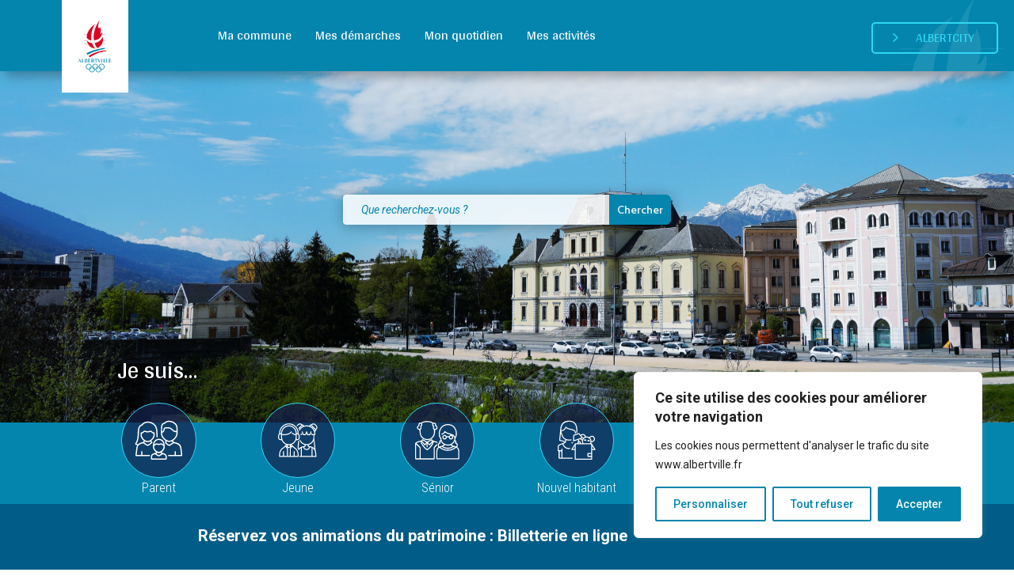

--- FILE ---
content_type: text/html; charset=UTF-8
request_url: https://www.albertville.fr/?method=ical&id=22931&_wpnonce=b044603e1f
body_size: 65927
content:
<!DOCTYPE html>
<html lang="fr-FR">
<head>
	<meta charset="UTF-8" />
<meta http-equiv="X-UA-Compatible" content="IE=edge">
	<link rel="pingback" href="https://www.albertville.fr/xmlrpc.php" />

	<script type="text/javascript">
		document.documentElement.className = 'js';
	</script>
	
	<script id="diviarea-loader">window.DiviPopupData=window.DiviAreaConfig={"zIndex":1000000,"animateSpeed":400,"triggerClassPrefix":"show-popup-","idAttrib":"data-popup","modalIndicatorClass":"is-modal","blockingIndicatorClass":"is-blocking","defaultShowCloseButton":true,"withCloseClass":"with-close","noCloseClass":"no-close","triggerCloseClass":"close","singletonClass":"single","darkModeClass":"dark","noShadowClass":"no-shadow","altCloseClass":"close-alt","popupSelector":".et_pb_section.popup","initializeOnEvent":"et_pb_after_init_modules","popupWrapperClass":"area-outer-wrap","fullHeightClass":"full-height","openPopupClass":"da-overlay-visible","overlayClass":"da-overlay","exitIndicatorClass":"on-exit","hoverTriggerClass":"on-hover","clickTriggerClass":"on-click","onExitDelay":2000,"notMobileClass":"not-mobile","notTabletClass":"not-tablet","notDesktopClass":"not-desktop","baseContext":"body","activePopupClass":"is-open","closeButtonClass":"da-close","withLoaderClass":"with-loader","debug":false,"ajaxUrl":"https:\/\/www.albertville.fr\/wp-admin\/admin-ajax.php","sys":[]};var divimode_loader=function(){"use strict";!function(t){t.DiviArea=t.DiviPopup={loaded:!1};var n=t.DiviArea,i=n.Hooks={},o={};function r(t,n,i){var r,e,c;if("string"==typeof t)if(o[t]){if(n)if((r=o[t])&&i)for(c=r.length;c--;)(e=r[c]).callback===n&&e.context===i&&(r[c]=!1);else for(c=r.length;c--;)r[c].callback===n&&(r[c]=!1)}else o[t]=[]}function e(t,n,i,r){if("string"==typeof t){var e={callback:n,priority:i,context:r},c=o[t];c?(c.push(e),c=function(t){var n,i,o,r,e=t.length;for(r=1;r<e;r++)for(n=t[r],i=r;i>0;i--)(o=t[i-1]).priority>n.priority&&(t[i]=o,t[i-1]=n);return t}(c)):c=[e],o[t]=c}}function c(t,n,i){"string"==typeof n&&(n=[n]);var r,e,c=[];for(r=0;r<n.length;r++)Array.prototype.push.apply(c,o[n[r]]);for(e=0;e<c.length;e++){var a=void 0;c[e]&&"function"==typeof c[e].callback&&("filter"===t?void 0!==(a=c[e].callback.apply(c[e].context,i))&&(i[0]=a):c[e].callback.apply(c[e].context,i))}if("filter"===t)return i[0]}i.silent=function(){return i},n.removeFilter=i.removeFilter=function(t,n){r(t,n)},n.removeAction=i.removeAction=function(t,n){r(t,n)},n.applyFilters=i.applyFilters=function(t){for(var n=[],i=arguments.length-1;i-- >0;)n[i]=arguments[i+1];return c("filter",t,n)},n.doAction=i.doAction=function(t){for(var n=[],i=arguments.length-1;i-- >0;)n[i]=arguments[i+1];c("action",t,n)},n.addFilter=i.addFilter=function(n,i,o,r){e(n,i,parseInt(o||10,10),r||t)},n.addAction=i.addAction=function(n,i,o,r){e(n,i,parseInt(o||10,10),r||t)},n.addActionOnce=i.addActionOnce=function(n,i,o,c){e(n,i,parseInt(o||10,10),c||t),e(n,(function(){r(n,i)}),1+parseInt(o||10,10),c||t)}}(window);return{}}();
</script><meta name='robots' content='index, follow, max-image-preview:large, max-snippet:-1, max-video-preview:-1' />
<script type="text/javascript">
			let jqueryParams=[],jQuery=function(r){return jqueryParams=[...jqueryParams,r],jQuery},$=function(r){return jqueryParams=[...jqueryParams,r],$};window.jQuery=jQuery,window.$=jQuery;let customHeadScripts=!1;jQuery.fn=jQuery.prototype={},$.fn=jQuery.prototype={},jQuery.noConflict=function(r){if(window.jQuery)return jQuery=window.jQuery,$=window.jQuery,customHeadScripts=!0,jQuery.noConflict},jQuery.ready=function(r){jqueryParams=[...jqueryParams,r]},$.ready=function(r){jqueryParams=[...jqueryParams,r]},jQuery.load=function(r){jqueryParams=[...jqueryParams,r]},$.load=function(r){jqueryParams=[...jqueryParams,r]},jQuery.fn.ready=function(r){jqueryParams=[...jqueryParams,r]},$.fn.ready=function(r){jqueryParams=[...jqueryParams,r]};</script>
	<!-- This site is optimized with the Yoast SEO plugin v25.8 - https://yoast.com/wordpress/plugins/seo/ -->
	<title>Ville d&#039;Albertville | Site officiel de la ville d&#039;Albertville</title>
	<meta name="description" content="La ville d&#039;Albertville (04 79 10 43 00) située dans le département de la Savoie en région Auvergne Rhône-Alpes vous informe sur ses démarches en ligne, commerces locaux, associations locales, travaux dans la ville, offres d&#039;emploi." />
	<link rel="canonical" href="https://www.albertville.fr/" />
	<meta property="og:locale" content="fr_FR" />
	<meta property="og:type" content="website" />
	<meta property="og:title" content="Ville d&#039;Albertville | Site officiel de la ville d&#039;Albertville" />
	<meta property="og:description" content="La ville d&#039;Albertville (04 79 10 43 00) située dans le département de la Savoie en région Auvergne Rhône-Alpes vous informe sur ses démarches en ligne, commerces locaux, associations locales, travaux dans la ville, offres d&#039;emploi." />
	<meta property="og:url" content="https://www.albertville.fr/" />
	<meta property="og:site_name" content="Ville d&#039;Albertville" />
	<meta property="article:modified_time" content="2025-12-23T08:03:34+00:00" />
	<meta name="twitter:card" content="summary_large_image" />
	<script type="application/ld+json" class="yoast-schema-graph">{"@context":"https://schema.org","@graph":[{"@type":"WebPage","@id":"https://www.albertville.fr/","url":"https://www.albertville.fr/","name":"Ville d'Albertville | Site officiel de la ville d'Albertville","isPartOf":{"@id":"https://www.albertville.fr/#website"},"datePublished":"2023-06-02T15:08:15+00:00","dateModified":"2025-12-23T08:03:34+00:00","description":"La ville d'Albertville (04 79 10 43 00) située dans le département de la Savoie en région Auvergne Rhône-Alpes vous informe sur ses démarches en ligne, commerces locaux, associations locales, travaux dans la ville, offres d'emploi.","breadcrumb":{"@id":"https://www.albertville.fr/#breadcrumb"},"inLanguage":"fr-FR","potentialAction":[{"@type":"ReadAction","target":["https://www.albertville.fr/"]}]},{"@type":"BreadcrumbList","@id":"https://www.albertville.fr/#breadcrumb","itemListElement":[{"@type":"ListItem","position":1,"name":"Accueil"}]},{"@type":"WebSite","@id":"https://www.albertville.fr/#website","url":"https://www.albertville.fr/","name":"Ville d&#039;Albertville","description":"Site officiel de la Ville d&#039;Albertville","potentialAction":[{"@type":"SearchAction","target":{"@type":"EntryPoint","urlTemplate":"https://www.albertville.fr/?s={search_term_string}"},"query-input":{"@type":"PropertyValueSpecification","valueRequired":true,"valueName":"search_term_string"}}],"inLanguage":"fr-FR"}]}</script>
	<!-- / Yoast SEO plugin. -->


<link rel='dns-prefetch' href='//apps.elfsight.com' />
<link rel='dns-prefetch' href='//static.addtoany.com' />
<link rel='dns-prefetch' href='//fonts.googleapis.com' />
<link rel="alternate" type="application/rss+xml" title="Ville d&#039;Albertville &raquo; Flux" href="https://www.albertville.fr/feed/" />
<link rel="alternate" type="application/rss+xml" title="Ville d&#039;Albertville &raquo; Flux des commentaires" href="https://www.albertville.fr/comments/feed/" />
<link rel="alternate" type="text/calendar" title="Ville d&#039;Albertville &raquo; Flux iCal" href="https://www.albertville.fr/evenements/?ical=1" />
<link rel="alternate" title="oEmbed (JSON)" type="application/json+oembed" href="https://www.albertville.fr/wp-json/oembed/1.0/embed?url=https%3A%2F%2Fwww.albertville.fr%2F" />
<link rel="alternate" title="oEmbed (XML)" type="text/xml+oembed" href="https://www.albertville.fr/wp-json/oembed/1.0/embed?url=https%3A%2F%2Fwww.albertville.fr%2F&#038;format=xml" />
		<style>
			.lazyload,
			.lazyloading {
				max-width: 100%;
			}
		</style>
		<meta content="Divi Child v." name="generator"/><link rel='stylesheet' id='bck-core-css' href='https://www.albertville.fr/wp-content/plugins/brain-conkit/public/css/core.min.css?ver=2.4.17' type='text/css' media='all' />
<link rel='stylesheet' id='megamenu-css' href='https://www.albertville.fr/wp-content/uploads/maxmegamenu/style.css?ver=653693' type='text/css' media='all' />
<link rel='stylesheet' id='dashicons-css' href='https://www.albertville.fr/wp-includes/css/dashicons.min.css?ver=6.9' type='text/css' media='all' />
<link rel='stylesheet' id='megamenu-google-fonts-css' href='//fonts.googleapis.com/css?family=Arya%3A400%2C700%7CRoboto%3A400%2C700&#038;ver=6.9' type='text/css' media='all' />
<link rel='stylesheet' id='megamenu-genericons-css' href='https://www.albertville.fr/wp-content/plugins/megamenu-pro/icons/genericons/genericons/genericons.css?ver=2.2.9.1' type='text/css' media='all' />
<link rel='stylesheet' id='megamenu-fontawesome-css' href='https://www.albertville.fr/wp-content/plugins/megamenu-pro/icons/fontawesome/css/font-awesome.min.css?ver=2.2.9.1' type='text/css' media='all' />
<link rel='stylesheet' id='megamenu-fontawesome5-css' href='https://www.albertville.fr/wp-content/plugins/megamenu-pro/icons/fontawesome5/css/all.min.css?ver=2.2.9.1' type='text/css' media='all' />
<link rel='stylesheet' id='css-divi-area-css' href='https://www.albertville.fr/wp-content/plugins/popups-for-divi/styles/front.min.css?ver=3.2.0' type='text/css' media='all' />
<style id='css-divi-area-inline-css' type='text/css'>
.et_pb_section.popup{display:none}
/*# sourceURL=css-divi-area-inline-css */
</style>
<style id='divi-style-parent-inline-inline-css' type='text/css'>
/*!
Theme Name: Divi
Theme URI: http://www.elegantthemes.com/gallery/divi/
Version: 4.27.4
Description: Smart. Flexible. Beautiful. Divi is the most powerful theme in our collection.
Author: Elegant Themes
Author URI: http://www.elegantthemes.com
License: GNU General Public License v2
License URI: http://www.gnu.org/licenses/gpl-2.0.html
*/

a,abbr,acronym,address,applet,b,big,blockquote,body,center,cite,code,dd,del,dfn,div,dl,dt,em,fieldset,font,form,h1,h2,h3,h4,h5,h6,html,i,iframe,img,ins,kbd,label,legend,li,object,ol,p,pre,q,s,samp,small,span,strike,strong,sub,sup,tt,u,ul,var{margin:0;padding:0;border:0;outline:0;font-size:100%;-ms-text-size-adjust:100%;-webkit-text-size-adjust:100%;vertical-align:baseline;background:transparent}body{line-height:1}ol,ul{list-style:none}blockquote,q{quotes:none}blockquote:after,blockquote:before,q:after,q:before{content:"";content:none}blockquote{margin:20px 0 30px;border-left:5px solid;padding-left:20px}:focus{outline:0}del{text-decoration:line-through}pre{overflow:auto;padding:10px}figure{margin:0}table{border-collapse:collapse;border-spacing:0}article,aside,footer,header,hgroup,nav,section{display:block}body{font-family:Open Sans,Arial,sans-serif;font-size:14px;color:#666;background-color:#fff;line-height:1.7em;font-weight:500;-webkit-font-smoothing:antialiased;-moz-osx-font-smoothing:grayscale}body.page-template-page-template-blank-php #page-container{padding-top:0!important}body.et_cover_background{background-size:cover!important;background-position:top!important;background-repeat:no-repeat!important;background-attachment:fixed}a{color:#2ea3f2}a,a:hover{text-decoration:none}p{padding-bottom:1em}p:not(.has-background):last-of-type{padding-bottom:0}p.et_normal_padding{padding-bottom:1em}strong{font-weight:700}cite,em,i{font-style:italic}code,pre{font-family:Courier New,monospace;margin-bottom:10px}ins{text-decoration:none}sub,sup{height:0;line-height:1;position:relative;vertical-align:baseline}sup{bottom:.8em}sub{top:.3em}dl{margin:0 0 1.5em}dl dt{font-weight:700}dd{margin-left:1.5em}blockquote p{padding-bottom:0}embed,iframe,object,video{max-width:100%}h1,h2,h3,h4,h5,h6{color:#333;padding-bottom:10px;line-height:1em;font-weight:500}h1 a,h2 a,h3 a,h4 a,h5 a,h6 a{color:inherit}h1{font-size:30px}h2{font-size:26px}h3{font-size:22px}h4{font-size:18px}h5{font-size:16px}h6{font-size:14px}input{-webkit-appearance:none}input[type=checkbox]{-webkit-appearance:checkbox}input[type=radio]{-webkit-appearance:radio}input.text,input.title,input[type=email],input[type=password],input[type=tel],input[type=text],select,textarea{background-color:#fff;border:1px solid #bbb;padding:2px;color:#4e4e4e}input.text:focus,input.title:focus,input[type=text]:focus,select:focus,textarea:focus{border-color:#2d3940;color:#3e3e3e}input.text,input.title,input[type=text],select,textarea{margin:0}textarea{padding:4px}button,input,select,textarea{font-family:inherit}img{max-width:100%;height:auto}.clear{clear:both}br.clear{margin:0;padding:0}.pagination{clear:both}#et_search_icon:hover,.et-social-icon a:hover,.et_password_protected_form .et_submit_button,.form-submit .et_pb_buttontton.alt.disabled,.nav-single a,.posted_in a{color:#2ea3f2}.et-search-form,blockquote{border-color:#2ea3f2}#main-content{background-color:#fff}.container{width:80%;max-width:1080px;margin:auto;position:relative}body:not(.et-tb) #main-content .container,body:not(.et-tb-has-header) #main-content .container{padding-top:58px}.et_full_width_page #main-content .container:before{display:none}.main_title{margin-bottom:20px}.et_password_protected_form .et_submit_button:hover,.form-submit .et_pb_button:hover{background:rgba(0,0,0,.05)}.et_button_icon_visible .et_pb_button{padding-right:2em;padding-left:.7em}.et_button_icon_visible .et_pb_button:after{opacity:1;margin-left:0}.et_button_left .et_pb_button:hover:after{left:.15em}.et_button_left .et_pb_button:after{margin-left:0;left:1em}.et_button_icon_visible.et_button_left .et_pb_button,.et_button_left .et_pb_button:hover,.et_button_left .et_pb_module .et_pb_button:hover{padding-left:2em;padding-right:.7em}.et_button_icon_visible.et_button_left .et_pb_button:after,.et_button_left .et_pb_button:hover:after{left:.15em}.et_password_protected_form .et_submit_button:hover,.form-submit .et_pb_button:hover{padding:.3em 1em}.et_button_no_icon .et_pb_button:after{display:none}.et_button_no_icon.et_button_icon_visible.et_button_left .et_pb_button,.et_button_no_icon.et_button_left .et_pb_button:hover,.et_button_no_icon .et_pb_button,.et_button_no_icon .et_pb_button:hover{padding:.3em 1em!important}.et_button_custom_icon .et_pb_button:after{line-height:1.7em}.et_button_custom_icon.et_button_icon_visible .et_pb_button:after,.et_button_custom_icon .et_pb_button:hover:after{margin-left:.3em}#left-area .post_format-post-format-gallery .wp-block-gallery:first-of-type{padding:0;margin-bottom:-16px}.entry-content table:not(.variations){border:1px solid #eee;margin:0 0 15px;text-align:left;width:100%}.entry-content thead th,.entry-content tr th{color:#555;font-weight:700;padding:9px 24px}.entry-content tr td{border-top:1px solid #eee;padding:6px 24px}#left-area ul,.entry-content ul,.et-l--body ul,.et-l--footer ul,.et-l--header ul{list-style-type:disc;padding:0 0 23px 1em;line-height:26px}#left-area ol,.entry-content ol,.et-l--body ol,.et-l--footer ol,.et-l--header ol{list-style-type:decimal;list-style-position:inside;padding:0 0 23px;line-height:26px}#left-area ul li ul,.entry-content ul li ol{padding:2px 0 2px 20px}#left-area ol li ul,.entry-content ol li ol,.et-l--body ol li ol,.et-l--footer ol li ol,.et-l--header ol li ol{padding:2px 0 2px 35px}#left-area ul.wp-block-gallery{display:-webkit-box;display:-ms-flexbox;display:flex;-ms-flex-wrap:wrap;flex-wrap:wrap;list-style-type:none;padding:0}#left-area ul.products{padding:0!important;line-height:1.7!important;list-style:none!important}.gallery-item a{display:block}.gallery-caption,.gallery-item a{width:90%}#wpadminbar{z-index:100001}#left-area .post-meta{font-size:14px;padding-bottom:15px}#left-area .post-meta a{text-decoration:none;color:#666}#left-area .et_featured_image{padding-bottom:7px}.single .post{padding-bottom:25px}body.single .et_audio_content{margin-bottom:-6px}.nav-single a{text-decoration:none;color:#2ea3f2;font-size:14px;font-weight:400}.nav-previous{float:left}.nav-next{float:right}.et_password_protected_form p input{background-color:#eee;border:none!important;width:100%!important;border-radius:0!important;font-size:14px;color:#999!important;padding:16px!important;-webkit-box-sizing:border-box;box-sizing:border-box}.et_password_protected_form label{display:none}.et_password_protected_form .et_submit_button{font-family:inherit;display:block;float:right;margin:8px auto 0;cursor:pointer}.post-password-required p.nocomments.container{max-width:100%}.post-password-required p.nocomments.container:before{display:none}.aligncenter,div.post .new-post .aligncenter{display:block;margin-left:auto;margin-right:auto}.wp-caption{border:1px solid #ddd;text-align:center;background-color:#f3f3f3;margin-bottom:10px;max-width:96%;padding:8px}.wp-caption.alignleft{margin:0 30px 20px 0}.wp-caption.alignright{margin:0 0 20px 30px}.wp-caption img{margin:0;padding:0;border:0}.wp-caption p.wp-caption-text{font-size:12px;padding:0 4px 5px;margin:0}.alignright{float:right}.alignleft{float:left}img.alignleft{display:inline;float:left;margin-right:15px}img.alignright{display:inline;float:right;margin-left:15px}.page.et_pb_pagebuilder_layout #main-content{background-color:transparent}body #main-content .et_builder_inner_content>h1,body #main-content .et_builder_inner_content>h2,body #main-content .et_builder_inner_content>h3,body #main-content .et_builder_inner_content>h4,body #main-content .et_builder_inner_content>h5,body #main-content .et_builder_inner_content>h6{line-height:1.4em}body #main-content .et_builder_inner_content>p{line-height:1.7em}.wp-block-pullquote{margin:20px 0 30px}.wp-block-pullquote.has-background blockquote{border-left:none}.wp-block-group.has-background{padding:1.5em 1.5em .5em}@media (min-width:981px){#left-area{width:79.125%;padding-bottom:23px}#main-content .container:before{content:"";position:absolute;top:0;height:100%;width:1px;background-color:#e2e2e2}.et_full_width_page #left-area,.et_no_sidebar #left-area{float:none;width:100%!important}.et_full_width_page #left-area{padding-bottom:0}.et_no_sidebar #main-content .container:before{display:none}}@media (max-width:980px){#page-container{padding-top:80px}.et-tb #page-container,.et-tb-has-header #page-container{padding-top:0!important}#left-area,#sidebar{width:100%!important}#main-content .container:before{display:none!important}.et_full_width_page .et_gallery_item:nth-child(4n+1){clear:none}}@media print{#page-container{padding-top:0!important}}#wp-admin-bar-et-use-visual-builder a:before{font-family:ETmodules!important;content:"\e625";font-size:30px!important;width:28px;margin-top:-3px;color:#974df3!important}#wp-admin-bar-et-use-visual-builder:hover a:before{color:#fff!important}#wp-admin-bar-et-use-visual-builder:hover a,#wp-admin-bar-et-use-visual-builder a:hover{transition:background-color .5s ease;-webkit-transition:background-color .5s ease;-moz-transition:background-color .5s ease;background-color:#7e3bd0!important;color:#fff!important}* html .clearfix,:first-child+html .clearfix{zoom:1}.iphone .et_pb_section_video_bg video::-webkit-media-controls-start-playback-button{display:none!important;-webkit-appearance:none}.et_mobile_device .et_pb_section_parallax .et_pb_parallax_css{background-attachment:scroll}.et-social-facebook a.icon:before{content:"\e093"}.et-social-twitter a.icon:before{content:"\e094"}.et-social-google-plus a.icon:before{content:"\e096"}.et-social-instagram a.icon:before{content:"\e09a"}.et-social-rss a.icon:before{content:"\e09e"}.ai1ec-single-event:after{content:" ";display:table;clear:both}.evcal_event_details .evcal_evdata_cell .eventon_details_shading_bot.eventon_details_shading_bot{z-index:3}.wp-block-divi-layout{margin-bottom:1em}*{-webkit-box-sizing:border-box;box-sizing:border-box}#et-info-email:before,#et-info-phone:before,#et_search_icon:before,.comment-reply-link:after,.et-cart-info span:before,.et-pb-arrow-next:before,.et-pb-arrow-prev:before,.et-social-icon a:before,.et_audio_container .mejs-playpause-button button:before,.et_audio_container .mejs-volume-button button:before,.et_overlay:before,.et_password_protected_form .et_submit_button:after,.et_pb_button:after,.et_pb_contact_reset:after,.et_pb_contact_submit:after,.et_pb_font_icon:before,.et_pb_newsletter_button:after,.et_pb_pricing_table_button:after,.et_pb_promo_button:after,.et_pb_testimonial:before,.et_pb_toggle_title:before,.form-submit .et_pb_button:after,.mobile_menu_bar:before,a.et_pb_more_button:after{font-family:ETmodules!important;speak:none;font-style:normal;font-weight:400;-webkit-font-feature-settings:normal;font-feature-settings:normal;font-variant:normal;text-transform:none;line-height:1;-webkit-font-smoothing:antialiased;-moz-osx-font-smoothing:grayscale;text-shadow:0 0;direction:ltr}.et-pb-icon,.et_pb_custom_button_icon.et_pb_button:after,.et_pb_login .et_pb_custom_button_icon.et_pb_button:after,.et_pb_woo_custom_button_icon .button.et_pb_custom_button_icon.et_pb_button:after,.et_pb_woo_custom_button_icon .button.et_pb_custom_button_icon.et_pb_button:hover:after{content:attr(data-icon)}.et-pb-icon{font-family:ETmodules;speak:none;font-weight:400;-webkit-font-feature-settings:normal;font-feature-settings:normal;font-variant:normal;text-transform:none;line-height:1;-webkit-font-smoothing:antialiased;font-size:96px;font-style:normal;display:inline-block;-webkit-box-sizing:border-box;box-sizing:border-box;direction:ltr}#et-ajax-saving{display:none;-webkit-transition:background .3s,-webkit-box-shadow .3s;transition:background .3s,-webkit-box-shadow .3s;transition:background .3s,box-shadow .3s;transition:background .3s,box-shadow .3s,-webkit-box-shadow .3s;-webkit-box-shadow:rgba(0,139,219,.247059) 0 0 60px;box-shadow:0 0 60px rgba(0,139,219,.247059);position:fixed;top:50%;left:50%;width:50px;height:50px;background:#fff;border-radius:50px;margin:-25px 0 0 -25px;z-index:999999;text-align:center}#et-ajax-saving img{margin:9px}.et-safe-mode-indicator,.et-safe-mode-indicator:focus,.et-safe-mode-indicator:hover{-webkit-box-shadow:0 5px 10px rgba(41,196,169,.15);box-shadow:0 5px 10px rgba(41,196,169,.15);background:#29c4a9;color:#fff;font-size:14px;font-weight:600;padding:12px;line-height:16px;border-radius:3px;position:fixed;bottom:30px;right:30px;z-index:999999;text-decoration:none;font-family:Open Sans,sans-serif;-webkit-font-smoothing:antialiased;-moz-osx-font-smoothing:grayscale}.et_pb_button{font-size:20px;font-weight:500;padding:.3em 1em;line-height:1.7em!important;background-color:transparent;background-size:cover;background-position:50%;background-repeat:no-repeat;border:2px solid;border-radius:3px;-webkit-transition-duration:.2s;transition-duration:.2s;-webkit-transition-property:all!important;transition-property:all!important}.et_pb_button,.et_pb_button_inner{position:relative}.et_pb_button:hover,.et_pb_module .et_pb_button:hover{border:2px solid transparent;padding:.3em 2em .3em .7em}.et_pb_button:hover{background-color:hsla(0,0%,100%,.2)}.et_pb_bg_layout_light.et_pb_button:hover,.et_pb_bg_layout_light .et_pb_button:hover{background-color:rgba(0,0,0,.05)}.et_pb_button:after,.et_pb_button:before{font-size:32px;line-height:1em;content:"\35";opacity:0;position:absolute;margin-left:-1em;-webkit-transition:all .2s;transition:all .2s;text-transform:none;-webkit-font-feature-settings:"kern" off;font-feature-settings:"kern" off;font-variant:none;font-style:normal;font-weight:400;text-shadow:none}.et_pb_button.et_hover_enabled:hover:after,.et_pb_button.et_pb_hovered:hover:after{-webkit-transition:none!important;transition:none!important}.et_pb_button:before{display:none}.et_pb_button:hover:after{opacity:1;margin-left:0}.et_pb_column_1_3 h1,.et_pb_column_1_4 h1,.et_pb_column_1_5 h1,.et_pb_column_1_6 h1,.et_pb_column_2_5 h1{font-size:26px}.et_pb_column_1_3 h2,.et_pb_column_1_4 h2,.et_pb_column_1_5 h2,.et_pb_column_1_6 h2,.et_pb_column_2_5 h2{font-size:23px}.et_pb_column_1_3 h3,.et_pb_column_1_4 h3,.et_pb_column_1_5 h3,.et_pb_column_1_6 h3,.et_pb_column_2_5 h3{font-size:20px}.et_pb_column_1_3 h4,.et_pb_column_1_4 h4,.et_pb_column_1_5 h4,.et_pb_column_1_6 h4,.et_pb_column_2_5 h4{font-size:18px}.et_pb_column_1_3 h5,.et_pb_column_1_4 h5,.et_pb_column_1_5 h5,.et_pb_column_1_6 h5,.et_pb_column_2_5 h5{font-size:16px}.et_pb_column_1_3 h6,.et_pb_column_1_4 h6,.et_pb_column_1_5 h6,.et_pb_column_1_6 h6,.et_pb_column_2_5 h6{font-size:15px}.et_pb_bg_layout_dark,.et_pb_bg_layout_dark h1,.et_pb_bg_layout_dark h2,.et_pb_bg_layout_dark h3,.et_pb_bg_layout_dark h4,.et_pb_bg_layout_dark h5,.et_pb_bg_layout_dark h6{color:#fff!important}.et_pb_module.et_pb_text_align_left{text-align:left}.et_pb_module.et_pb_text_align_center{text-align:center}.et_pb_module.et_pb_text_align_right{text-align:right}.et_pb_module.et_pb_text_align_justified{text-align:justify}.clearfix:after{visibility:hidden;display:block;font-size:0;content:" ";clear:both;height:0}.et_pb_bg_layout_light .et_pb_more_button{color:#2ea3f2}.et_builder_inner_content{position:relative;z-index:1}header .et_builder_inner_content{z-index:2}.et_pb_css_mix_blend_mode_passthrough{mix-blend-mode:unset!important}.et_pb_image_container{margin:-20px -20px 29px}.et_pb_module_inner{position:relative}.et_hover_enabled_preview{z-index:2}.et_hover_enabled:hover{position:relative;z-index:2}.et_pb_all_tabs,.et_pb_module,.et_pb_posts_nav a,.et_pb_tab,.et_pb_with_background{position:relative;background-size:cover;background-position:50%;background-repeat:no-repeat}.et_pb_background_mask,.et_pb_background_pattern{bottom:0;left:0;position:absolute;right:0;top:0}.et_pb_background_mask{background-size:calc(100% + 2px) calc(100% + 2px);background-repeat:no-repeat;background-position:50%;overflow:hidden}.et_pb_background_pattern{background-position:0 0;background-repeat:repeat}.et_pb_with_border{position:relative;border:0 solid #333}.post-password-required .et_pb_row{padding:0;width:100%}.post-password-required .et_password_protected_form{min-height:0}body.et_pb_pagebuilder_layout.et_pb_show_title .post-password-required .et_password_protected_form h1,body:not(.et_pb_pagebuilder_layout) .post-password-required .et_password_protected_form h1{display:none}.et_pb_no_bg{padding:0!important}.et_overlay.et_pb_inline_icon:before,.et_pb_inline_icon:before{content:attr(data-icon)}.et_pb_more_button{color:inherit;text-shadow:none;text-decoration:none;display:inline-block;margin-top:20px}.et_parallax_bg_wrap{overflow:hidden;position:absolute;top:0;right:0;bottom:0;left:0}.et_parallax_bg{background-repeat:no-repeat;background-position:top;background-size:cover;position:absolute;bottom:0;left:0;width:100%;height:100%;display:block}.et_parallax_bg.et_parallax_bg__hover,.et_parallax_bg.et_parallax_bg_phone,.et_parallax_bg.et_parallax_bg_tablet,.et_parallax_gradient.et_parallax_gradient__hover,.et_parallax_gradient.et_parallax_gradient_phone,.et_parallax_gradient.et_parallax_gradient_tablet,.et_pb_section_parallax_hover:hover .et_parallax_bg:not(.et_parallax_bg__hover),.et_pb_section_parallax_hover:hover .et_parallax_gradient:not(.et_parallax_gradient__hover){display:none}.et_pb_section_parallax_hover:hover .et_parallax_bg.et_parallax_bg__hover,.et_pb_section_parallax_hover:hover .et_parallax_gradient.et_parallax_gradient__hover{display:block}.et_parallax_gradient{bottom:0;display:block;left:0;position:absolute;right:0;top:0}.et_pb_module.et_pb_section_parallax,.et_pb_posts_nav a.et_pb_section_parallax,.et_pb_tab.et_pb_section_parallax{position:relative}.et_pb_section_parallax .et_pb_parallax_css,.et_pb_slides .et_parallax_bg.et_pb_parallax_css{background-attachment:fixed}body.et-bfb .et_pb_section_parallax .et_pb_parallax_css,body.et-bfb .et_pb_slides .et_parallax_bg.et_pb_parallax_css{background-attachment:scroll;bottom:auto}.et_pb_section_parallax.et_pb_column .et_pb_module,.et_pb_section_parallax.et_pb_row .et_pb_column,.et_pb_section_parallax.et_pb_row .et_pb_module{z-index:9;position:relative}.et_pb_more_button:hover:after{opacity:1;margin-left:0}.et_pb_preload .et_pb_section_video_bg,.et_pb_preload>div{visibility:hidden}.et_pb_preload,.et_pb_section.et_pb_section_video.et_pb_preload{position:relative;background:#464646!important}.et_pb_preload:before{content:"";position:absolute;top:50%;left:50%;background:url(https://www.albertville.fr/wp-content/themes/Divi/includes/builder/styles/images/preloader.gif) no-repeat;border-radius:32px;width:32px;height:32px;margin:-16px 0 0 -16px}.box-shadow-overlay{position:absolute;top:0;left:0;width:100%;height:100%;z-index:10;pointer-events:none}.et_pb_section>.box-shadow-overlay~.et_pb_row{z-index:11}body.safari .section_has_divider{will-change:transform}.et_pb_row>.box-shadow-overlay{z-index:8}.has-box-shadow-overlay{position:relative}.et_clickable{cursor:pointer}.screen-reader-text{border:0;clip:rect(1px,1px,1px,1px);-webkit-clip-path:inset(50%);clip-path:inset(50%);height:1px;margin:-1px;overflow:hidden;padding:0;position:absolute!important;width:1px;word-wrap:normal!important}.et_multi_view_hidden,.et_multi_view_hidden_image{display:none!important}@keyframes multi-view-image-fade{0%{opacity:0}10%{opacity:.1}20%{opacity:.2}30%{opacity:.3}40%{opacity:.4}50%{opacity:.5}60%{opacity:.6}70%{opacity:.7}80%{opacity:.8}90%{opacity:.9}to{opacity:1}}.et_multi_view_image__loading{visibility:hidden}.et_multi_view_image__loaded{-webkit-animation:multi-view-image-fade .5s;animation:multi-view-image-fade .5s}#et-pb-motion-effects-offset-tracker{visibility:hidden!important;opacity:0;position:absolute;top:0;left:0}.et-pb-before-scroll-animation{opacity:0}header.et-l.et-l--header:after{clear:both;display:block;content:""}.et_pb_module{-webkit-animation-timing-function:linear;animation-timing-function:linear;-webkit-animation-duration:.2s;animation-duration:.2s}@-webkit-keyframes fadeBottom{0%{opacity:0;-webkit-transform:translateY(10%);transform:translateY(10%)}to{opacity:1;-webkit-transform:translateY(0);transform:translateY(0)}}@keyframes fadeBottom{0%{opacity:0;-webkit-transform:translateY(10%);transform:translateY(10%)}to{opacity:1;-webkit-transform:translateY(0);transform:translateY(0)}}@-webkit-keyframes fadeLeft{0%{opacity:0;-webkit-transform:translateX(-10%);transform:translateX(-10%)}to{opacity:1;-webkit-transform:translateX(0);transform:translateX(0)}}@keyframes fadeLeft{0%{opacity:0;-webkit-transform:translateX(-10%);transform:translateX(-10%)}to{opacity:1;-webkit-transform:translateX(0);transform:translateX(0)}}@-webkit-keyframes fadeRight{0%{opacity:0;-webkit-transform:translateX(10%);transform:translateX(10%)}to{opacity:1;-webkit-transform:translateX(0);transform:translateX(0)}}@keyframes fadeRight{0%{opacity:0;-webkit-transform:translateX(10%);transform:translateX(10%)}to{opacity:1;-webkit-transform:translateX(0);transform:translateX(0)}}@-webkit-keyframes fadeTop{0%{opacity:0;-webkit-transform:translateY(-10%);transform:translateY(-10%)}to{opacity:1;-webkit-transform:translateX(0);transform:translateX(0)}}@keyframes fadeTop{0%{opacity:0;-webkit-transform:translateY(-10%);transform:translateY(-10%)}to{opacity:1;-webkit-transform:translateX(0);transform:translateX(0)}}@-webkit-keyframes fadeIn{0%{opacity:0}to{opacity:1}}@keyframes fadeIn{0%{opacity:0}to{opacity:1}}.et-waypoint:not(.et_pb_counters){opacity:0}@media (min-width:981px){.et_pb_section.et_section_specialty div.et_pb_row .et_pb_column .et_pb_column .et_pb_module.et-last-child,.et_pb_section.et_section_specialty div.et_pb_row .et_pb_column .et_pb_column .et_pb_module:last-child,.et_pb_section.et_section_specialty div.et_pb_row .et_pb_column .et_pb_row_inner .et_pb_column .et_pb_module.et-last-child,.et_pb_section.et_section_specialty div.et_pb_row .et_pb_column .et_pb_row_inner .et_pb_column .et_pb_module:last-child,.et_pb_section div.et_pb_row .et_pb_column .et_pb_module.et-last-child,.et_pb_section div.et_pb_row .et_pb_column .et_pb_module:last-child{margin-bottom:0}}@media (max-width:980px){.et_overlay.et_pb_inline_icon_tablet:before,.et_pb_inline_icon_tablet:before{content:attr(data-icon-tablet)}.et_parallax_bg.et_parallax_bg_tablet_exist,.et_parallax_gradient.et_parallax_gradient_tablet_exist{display:none}.et_parallax_bg.et_parallax_bg_tablet,.et_parallax_gradient.et_parallax_gradient_tablet{display:block}.et_pb_column .et_pb_module{margin-bottom:30px}.et_pb_row .et_pb_column .et_pb_module.et-last-child,.et_pb_row .et_pb_column .et_pb_module:last-child,.et_section_specialty .et_pb_row .et_pb_column .et_pb_module.et-last-child,.et_section_specialty .et_pb_row .et_pb_column .et_pb_module:last-child{margin-bottom:0}.et_pb_more_button{display:inline-block!important}.et_pb_bg_layout_light_tablet.et_pb_button,.et_pb_bg_layout_light_tablet.et_pb_module.et_pb_button,.et_pb_bg_layout_light_tablet .et_pb_more_button{color:#2ea3f2}.et_pb_bg_layout_light_tablet .et_pb_forgot_password a{color:#666}.et_pb_bg_layout_light_tablet h1,.et_pb_bg_layout_light_tablet h2,.et_pb_bg_layout_light_tablet h3,.et_pb_bg_layout_light_tablet h4,.et_pb_bg_layout_light_tablet h5,.et_pb_bg_layout_light_tablet h6{color:#333!important}.et_pb_module .et_pb_bg_layout_light_tablet.et_pb_button{color:#2ea3f2!important}.et_pb_bg_layout_light_tablet{color:#666!important}.et_pb_bg_layout_dark_tablet,.et_pb_bg_layout_dark_tablet h1,.et_pb_bg_layout_dark_tablet h2,.et_pb_bg_layout_dark_tablet h3,.et_pb_bg_layout_dark_tablet h4,.et_pb_bg_layout_dark_tablet h5,.et_pb_bg_layout_dark_tablet h6{color:#fff!important}.et_pb_bg_layout_dark_tablet.et_pb_button,.et_pb_bg_layout_dark_tablet.et_pb_module.et_pb_button,.et_pb_bg_layout_dark_tablet .et_pb_more_button{color:inherit}.et_pb_bg_layout_dark_tablet .et_pb_forgot_password a{color:#fff}.et_pb_module.et_pb_text_align_left-tablet{text-align:left}.et_pb_module.et_pb_text_align_center-tablet{text-align:center}.et_pb_module.et_pb_text_align_right-tablet{text-align:right}.et_pb_module.et_pb_text_align_justified-tablet{text-align:justify}}@media (max-width:767px){.et_pb_more_button{display:inline-block!important}.et_overlay.et_pb_inline_icon_phone:before,.et_pb_inline_icon_phone:before{content:attr(data-icon-phone)}.et_parallax_bg.et_parallax_bg_phone_exist,.et_parallax_gradient.et_parallax_gradient_phone_exist{display:none}.et_parallax_bg.et_parallax_bg_phone,.et_parallax_gradient.et_parallax_gradient_phone{display:block}.et-hide-mobile{display:none!important}.et_pb_bg_layout_light_phone.et_pb_button,.et_pb_bg_layout_light_phone.et_pb_module.et_pb_button,.et_pb_bg_layout_light_phone .et_pb_more_button{color:#2ea3f2}.et_pb_bg_layout_light_phone .et_pb_forgot_password a{color:#666}.et_pb_bg_layout_light_phone h1,.et_pb_bg_layout_light_phone h2,.et_pb_bg_layout_light_phone h3,.et_pb_bg_layout_light_phone h4,.et_pb_bg_layout_light_phone h5,.et_pb_bg_layout_light_phone h6{color:#333!important}.et_pb_module .et_pb_bg_layout_light_phone.et_pb_button{color:#2ea3f2!important}.et_pb_bg_layout_light_phone{color:#666!important}.et_pb_bg_layout_dark_phone,.et_pb_bg_layout_dark_phone h1,.et_pb_bg_layout_dark_phone h2,.et_pb_bg_layout_dark_phone h3,.et_pb_bg_layout_dark_phone h4,.et_pb_bg_layout_dark_phone h5,.et_pb_bg_layout_dark_phone h6{color:#fff!important}.et_pb_bg_layout_dark_phone.et_pb_button,.et_pb_bg_layout_dark_phone.et_pb_module.et_pb_button,.et_pb_bg_layout_dark_phone .et_pb_more_button{color:inherit}.et_pb_module .et_pb_bg_layout_dark_phone.et_pb_button{color:#fff!important}.et_pb_bg_layout_dark_phone .et_pb_forgot_password a{color:#fff}.et_pb_module.et_pb_text_align_left-phone{text-align:left}.et_pb_module.et_pb_text_align_center-phone{text-align:center}.et_pb_module.et_pb_text_align_right-phone{text-align:right}.et_pb_module.et_pb_text_align_justified-phone{text-align:justify}}@media (max-width:479px){a.et_pb_more_button{display:block}}@media (min-width:768px) and (max-width:980px){[data-et-multi-view-load-tablet-hidden=true]:not(.et_multi_view_swapped){display:none!important}}@media (max-width:767px){[data-et-multi-view-load-phone-hidden=true]:not(.et_multi_view_swapped){display:none!important}}.et_pb_menu.et_pb_menu--style-inline_centered_logo .et_pb_menu__menu nav ul{-webkit-box-pack:center;-ms-flex-pack:center;justify-content:center}@-webkit-keyframes multi-view-image-fade{0%{-webkit-transform:scale(1);transform:scale(1);opacity:1}50%{-webkit-transform:scale(1.01);transform:scale(1.01);opacity:1}to{-webkit-transform:scale(1);transform:scale(1);opacity:1}}
/*# sourceURL=divi-style-parent-inline-inline-css */
</style>
<style id='divi-dynamic-critical-inline-css' type='text/css'>
@font-face{font-family:ETmodules;font-display:block;src:url(//www.albertville.fr/wp-content/themes/Divi/core/admin/fonts/modules/all/modules.eot);src:url(//www.albertville.fr/wp-content/themes/Divi/core/admin/fonts/modules/all/modules.eot?#iefix) format("embedded-opentype"),url(//www.albertville.fr/wp-content/themes/Divi/core/admin/fonts/modules/all/modules.woff) format("woff"),url(//www.albertville.fr/wp-content/themes/Divi/core/admin/fonts/modules/all/modules.ttf) format("truetype"),url(//www.albertville.fr/wp-content/themes/Divi/core/admin/fonts/modules/all/modules.svg#ETmodules) format("svg");font-weight:400;font-style:normal}
@font-face{font-family:FontAwesome;font-style:normal;font-weight:400;font-display:block;src:url(//www.albertville.fr/wp-content/themes/Divi/core/admin/fonts/fontawesome/fa-regular-400.eot);src:url(//www.albertville.fr/wp-content/themes/Divi/core/admin/fonts/fontawesome/fa-regular-400.eot?#iefix) format("embedded-opentype"),url(//www.albertville.fr/wp-content/themes/Divi/core/admin/fonts/fontawesome/fa-regular-400.woff2) format("woff2"),url(//www.albertville.fr/wp-content/themes/Divi/core/admin/fonts/fontawesome/fa-regular-400.woff) format("woff"),url(//www.albertville.fr/wp-content/themes/Divi/core/admin/fonts/fontawesome/fa-regular-400.ttf) format("truetype"),url(//www.albertville.fr/wp-content/themes/Divi/core/admin/fonts/fontawesome/fa-regular-400.svg#fontawesome) format("svg")}@font-face{font-family:FontAwesome;font-style:normal;font-weight:900;font-display:block;src:url(//www.albertville.fr/wp-content/themes/Divi/core/admin/fonts/fontawesome/fa-solid-900.eot);src:url(//www.albertville.fr/wp-content/themes/Divi/core/admin/fonts/fontawesome/fa-solid-900.eot?#iefix) format("embedded-opentype"),url(//www.albertville.fr/wp-content/themes/Divi/core/admin/fonts/fontawesome/fa-solid-900.woff2) format("woff2"),url(//www.albertville.fr/wp-content/themes/Divi/core/admin/fonts/fontawesome/fa-solid-900.woff) format("woff"),url(//www.albertville.fr/wp-content/themes/Divi/core/admin/fonts/fontawesome/fa-solid-900.ttf) format("truetype"),url(//www.albertville.fr/wp-content/themes/Divi/core/admin/fonts/fontawesome/fa-solid-900.svg#fontawesome) format("svg")}@font-face{font-family:FontAwesome;font-style:normal;font-weight:400;font-display:block;src:url(//www.albertville.fr/wp-content/themes/Divi/core/admin/fonts/fontawesome/fa-brands-400.eot);src:url(//www.albertville.fr/wp-content/themes/Divi/core/admin/fonts/fontawesome/fa-brands-400.eot?#iefix) format("embedded-opentype"),url(//www.albertville.fr/wp-content/themes/Divi/core/admin/fonts/fontawesome/fa-brands-400.woff2) format("woff2"),url(//www.albertville.fr/wp-content/themes/Divi/core/admin/fonts/fontawesome/fa-brands-400.woff) format("woff"),url(//www.albertville.fr/wp-content/themes/Divi/core/admin/fonts/fontawesome/fa-brands-400.ttf) format("truetype"),url(//www.albertville.fr/wp-content/themes/Divi/core/admin/fonts/fontawesome/fa-brands-400.svg#fontawesome) format("svg")}
@media (min-width:981px){.et_pb_gutters3 .et_pb_column,.et_pb_gutters3.et_pb_row .et_pb_column{margin-right:5.5%}.et_pb_gutters3 .et_pb_column_4_4,.et_pb_gutters3.et_pb_row .et_pb_column_4_4{width:100%}.et_pb_gutters3 .et_pb_column_4_4 .et_pb_module,.et_pb_gutters3.et_pb_row .et_pb_column_4_4 .et_pb_module{margin-bottom:2.75%}.et_pb_gutters3 .et_pb_column_3_4,.et_pb_gutters3.et_pb_row .et_pb_column_3_4{width:73.625%}.et_pb_gutters3 .et_pb_column_3_4 .et_pb_module,.et_pb_gutters3.et_pb_row .et_pb_column_3_4 .et_pb_module{margin-bottom:3.735%}.et_pb_gutters3 .et_pb_column_2_3,.et_pb_gutters3.et_pb_row .et_pb_column_2_3{width:64.833%}.et_pb_gutters3 .et_pb_column_2_3 .et_pb_module,.et_pb_gutters3.et_pb_row .et_pb_column_2_3 .et_pb_module{margin-bottom:4.242%}.et_pb_gutters3 .et_pb_column_3_5,.et_pb_gutters3.et_pb_row .et_pb_column_3_5{width:57.8%}.et_pb_gutters3 .et_pb_column_3_5 .et_pb_module,.et_pb_gutters3.et_pb_row .et_pb_column_3_5 .et_pb_module{margin-bottom:4.758%}.et_pb_gutters3 .et_pb_column_1_2,.et_pb_gutters3.et_pb_row .et_pb_column_1_2{width:47.25%}.et_pb_gutters3 .et_pb_column_1_2 .et_pb_module,.et_pb_gutters3.et_pb_row .et_pb_column_1_2 .et_pb_module{margin-bottom:5.82%}.et_pb_gutters3 .et_pb_column_2_5,.et_pb_gutters3.et_pb_row .et_pb_column_2_5{width:36.7%}.et_pb_gutters3 .et_pb_column_2_5 .et_pb_module,.et_pb_gutters3.et_pb_row .et_pb_column_2_5 .et_pb_module{margin-bottom:7.493%}.et_pb_gutters3 .et_pb_column_1_3,.et_pb_gutters3.et_pb_row .et_pb_column_1_3{width:29.6667%}.et_pb_gutters3 .et_pb_column_1_3 .et_pb_module,.et_pb_gutters3.et_pb_row .et_pb_column_1_3 .et_pb_module{margin-bottom:9.27%}.et_pb_gutters3 .et_pb_column_1_4,.et_pb_gutters3.et_pb_row .et_pb_column_1_4{width:20.875%}.et_pb_gutters3 .et_pb_column_1_4 .et_pb_module,.et_pb_gutters3.et_pb_row .et_pb_column_1_4 .et_pb_module{margin-bottom:13.174%}.et_pb_gutters3 .et_pb_column_1_5,.et_pb_gutters3.et_pb_row .et_pb_column_1_5{width:15.6%}.et_pb_gutters3 .et_pb_column_1_5 .et_pb_module,.et_pb_gutters3.et_pb_row .et_pb_column_1_5 .et_pb_module{margin-bottom:17.628%}.et_pb_gutters3 .et_pb_column_1_6,.et_pb_gutters3.et_pb_row .et_pb_column_1_6{width:12.0833%}.et_pb_gutters3 .et_pb_column_1_6 .et_pb_module,.et_pb_gutters3.et_pb_row .et_pb_column_1_6 .et_pb_module{margin-bottom:22.759%}.et_pb_gutters3 .et_full_width_page.woocommerce-page ul.products li.product{width:20.875%;margin-right:5.5%;margin-bottom:5.5%}.et_pb_gutters3.et_left_sidebar.woocommerce-page #main-content ul.products li.product,.et_pb_gutters3.et_right_sidebar.woocommerce-page #main-content ul.products li.product{width:28.353%;margin-right:7.47%}.et_pb_gutters3.et_left_sidebar.woocommerce-page #main-content ul.products.columns-1 li.product,.et_pb_gutters3.et_right_sidebar.woocommerce-page #main-content ul.products.columns-1 li.product{width:100%;margin-right:0}.et_pb_gutters3.et_left_sidebar.woocommerce-page #main-content ul.products.columns-2 li.product,.et_pb_gutters3.et_right_sidebar.woocommerce-page #main-content ul.products.columns-2 li.product{width:48%;margin-right:4%}.et_pb_gutters3.et_left_sidebar.woocommerce-page #main-content ul.products.columns-2 li:nth-child(2n+2),.et_pb_gutters3.et_right_sidebar.woocommerce-page #main-content ul.products.columns-2 li:nth-child(2n+2){margin-right:0}.et_pb_gutters3.et_left_sidebar.woocommerce-page #main-content ul.products.columns-2 li:nth-child(3n+1),.et_pb_gutters3.et_right_sidebar.woocommerce-page #main-content ul.products.columns-2 li:nth-child(3n+1){clear:none}}
@media (min-width:981px){.et_pb_gutters3 .et_pb_column_single.et_pb_column_1_4 .et_pb_module,.et_pb_gutters3.et_pb_row .et_pb_column_single.et_pb_column_1_4 .et_pb_module{margin-bottom:13.174%}.et_pb_gutters3 .et_pb_column_single.et_pb_column_1_3 .et_pb_module,.et_pb_gutters3.et_pb_row .et_pb_column_single.et_pb_column_1_3 .et_pb_module{margin-bottom:9.27%}.et_pb_gutters3 .et_pb_column_single.et_pb_column_1_2 .et_pb_module,.et_pb_gutters3.et_pb_row .et_pb_column_single.et_pb_column_1_2 .et_pb_module{margin-bottom:5.82%}.et_pb_column.et_pb_column_3_4>.et_pb_row_inner.et_pb_gutters3>.et_pb_column_4_4,.et_pb_gutters3 .et_pb_column_3_4>.et_pb_row_inner>.et_pb_column_4_4{width:100%}.et_pb_column.et_pb_column_3_4>.et_pb_row_inner.et_pb_gutters3>.et_pb_column_4_4 .et_pb_module,.et_pb_gutters3 .et_pb_column_3_4>.et_pb_row_inner>.et_pb_column_4_4 .et_pb_module{margin-bottom:3.735%}.et_pb_column.et_pb_column_3_4>.et_pb_row_inner.et_pb_gutters3>.et_pb_column_3_8,.et_pb_gutters3 .et_pb_column_3_4>.et_pb_row_inner>.et_pb_column_3_8{width:46.26486%;margin-right:7.47%}.et_pb_column.et_pb_column_3_4>.et_pb_row_inner.et_pb_gutters3>.et_pb_column_3_8 .et_pb_module,.et_pb_gutters3 .et_pb_column_3_4>.et_pb_row_inner>.et_pb_column_3_8 .et_pb_module{margin-bottom:7.47%}.et_pb_column.et_pb_column_3_4>.et_pb_row_inner.et_pb_gutters3>.et_pb_column_1_4,.et_pb_gutters3 .et_pb_column_3_4>.et_pb_row_inner>.et_pb_column_1_4{width:28.35314%;margin-right:7.47%}.et_pb_column.et_pb_column_3_4>.et_pb_row_inner.et_pb_gutters3>.et_pb_column_1_4 .et_pb_module,.et_pb_gutters3 .et_pb_column_3_4>.et_pb_row_inner>.et_pb_column_1_4 .et_pb_module{margin-bottom:13.174%}.et_pb_column.et_pb_column_2_3>.et_pb_row_inner.et_pb_gutters3>.et_pb_column_4_4,.et_pb_gutters3 .et_pb_column_2_3>.et_pb_row_inner>.et_pb_column_4_4{width:100%}.et_pb_column.et_pb_column_2_3>.et_pb_row_inner.et_pb_gutters3>.et_pb_column_4_4 .et_pb_module,.et_pb_gutters3 .et_pb_column_2_3>.et_pb_row_inner>.et_pb_column_4_4 .et_pb_module{margin-bottom:4.242%}.et_pb_column.et_pb_column_2_3>.et_pb_row_inner.et_pb_gutters3>.et_pb_column_1_3,.et_pb_gutters3 .et_pb_column_2_3>.et_pb_row_inner>.et_pb_column_1_3{width:45.758%;margin-right:8.483%}.et_pb_column.et_pb_column_2_3>.et_pb_row_inner.et_pb_gutters3>.et_pb_column_1_3 .et_pb_module,.et_pb_gutters3 .et_pb_column_2_3>.et_pb_row_inner>.et_pb_column_1_3 .et_pb_module{margin-bottom:9.27%}.et_pb_column.et_pb_column_2_3>.et_pb_row_inner.et_pb_gutters3>.et_pb_column_1_6,.et_pb_gutters3 .et_pb_column_2_3>.et_pb_row_inner>.et_pb_column_1_6{width:18.638%;margin-right:8.483%}.et_pb_column.et_pb_column_2_3>.et_pb_row_inner.et_pb_gutters3>.et_pb_column_1_6 .et_pb_module,.et_pb_gutters3 .et_pb_column_2_3>.et_pb_row_inner>.et_pb_column_1_6 .et_pb_module{margin-bottom:22.759%}.et_pb_column.et_pb_column_2_3>.et_pb_row_inner.et_pb_gutters3>.et_pb_column_2_9,.et_pb_gutters3 .et_pb_column_2_3>.et_pb_row_inner>.et_pb_column_2_9{width:27.67781%;margin-right:8.483%}.et_pb_column.et_pb_column_2_3>.et_pb_row_inner.et_pb_gutters3>.et_pb_column_2_9 .et_pb_module,.et_pb_gutters3 .et_pb_column_2_3>.et_pb_row_inner>.et_pb_column_2_9 .et_pb_module{margin-bottom:22.759%}.et_pb_column.et_pb_column_1_2>.et_pb_row_inner.et_pb_gutters3>.et_pb_column_4_4,.et_pb_gutters3 .et_pb_column_1_2>.et_pb_row_inner>.et_pb_column_4_4{width:100%}.et_pb_column.et_pb_column_1_2>.et_pb_row_inner.et_pb_gutters3>.et_pb_column_4_4 .et_pb_module,.et_pb_gutters3 .et_pb_column_1_2>.et_pb_row_inner>.et_pb_column_4_4 .et_pb_module{margin-bottom:5.82%}.et_pb_column.et_pb_column_1_2>.et_pb_row_inner.et_pb_gutters3>.et_pb_column_1_4,.et_pb_gutters3 .et_pb_column_1_2>.et_pb_row_inner>.et_pb_column_1_4{width:44.17989%;margin-right:11.64%}.et_pb_column.et_pb_column_1_2>.et_pb_row_inner.et_pb_gutters3>.et_pb_column_1_4 .et_pb_module,.et_pb_gutters3 .et_pb_column_1_2>.et_pb_row_inner>.et_pb_column_1_4 .et_pb_module{margin-bottom:13.174%}.et_pb_column.et_pb_column_1_2>.et_pb_row_inner.et_pb_gutters3>.et_pb_column_1_6,.et_pb_gutters3 .et_pb_column_1_2>.et_pb_row_inner>.et_pb_column_1_6{width:25.573%;margin-right:11.64%}.et_pb_column.et_pb_column_1_2>.et_pb_row_inner.et_pb_gutters3>.et_pb_column_1_6 .et_pb_module,.et_pb_gutters3 .et_pb_column_1_2>.et_pb_row_inner>.et_pb_column_1_6 .et_pb_module{margin-bottom:22.759%}}
@media (min-width:981px){.et_pb_gutter.et_pb_gutters1 #left-area{width:75%}.et_pb_gutter.et_pb_gutters1 #sidebar{width:25%}.et_pb_gutters1.et_right_sidebar #left-area{padding-right:0}.et_pb_gutters1.et_left_sidebar #left-area{padding-left:0}.et_pb_gutter.et_pb_gutters1.et_right_sidebar #main-content .container:before{right:25%!important}.et_pb_gutter.et_pb_gutters1.et_left_sidebar #main-content .container:before{left:25%!important}.et_pb_gutters1 .et_pb_column,.et_pb_gutters1.et_pb_row .et_pb_column{margin-right:0}.et_pb_gutters1 .et_pb_column_4_4,.et_pb_gutters1.et_pb_row .et_pb_column_4_4{width:100%}.et_pb_gutters1 .et_pb_column_4_4 .et_pb_module,.et_pb_gutters1.et_pb_row .et_pb_column_4_4 .et_pb_module{margin-bottom:0}.et_pb_gutters1 .et_pb_column_3_4,.et_pb_gutters1.et_pb_row .et_pb_column_3_4{width:75%}.et_pb_gutters1 .et_pb_column_3_4 .et_pb_module,.et_pb_gutters1.et_pb_row .et_pb_column_3_4 .et_pb_module{margin-bottom:0}.et_pb_gutters1 .et_pb_column_2_3,.et_pb_gutters1.et_pb_row .et_pb_column_2_3{width:66.667%}.et_pb_gutters1 .et_pb_column_2_3 .et_pb_module,.et_pb_gutters1.et_pb_row .et_pb_column_2_3 .et_pb_module{margin-bottom:0}.et_pb_gutters1 .et_pb_column_3_5,.et_pb_gutters1.et_pb_row .et_pb_column_3_5{width:60%}.et_pb_gutters1 .et_pb_column_3_5 .et_pb_module,.et_pb_gutters1.et_pb_row .et_pb_column_3_5 .et_pb_module{margin-bottom:0}.et_pb_gutters1 .et_pb_column_1_2,.et_pb_gutters1.et_pb_row .et_pb_column_1_2{width:50%}.et_pb_gutters1 .et_pb_column_1_2 .et_pb_module,.et_pb_gutters1.et_pb_row .et_pb_column_1_2 .et_pb_module{margin-bottom:0}.et_pb_gutters1 .et_pb_column_2_5,.et_pb_gutters1.et_pb_row .et_pb_column_2_5{width:40%}.et_pb_gutters1 .et_pb_column_2_5 .et_pb_module,.et_pb_gutters1.et_pb_row .et_pb_column_2_5 .et_pb_module{margin-bottom:0}.et_pb_gutters1 .et_pb_column_1_3,.et_pb_gutters1.et_pb_row .et_pb_column_1_3{width:33.3333%}.et_pb_gutters1 .et_pb_column_1_3 .et_pb_module,.et_pb_gutters1.et_pb_row .et_pb_column_1_3 .et_pb_module{margin-bottom:0}.et_pb_gutters1 .et_pb_column_1_4,.et_pb_gutters1.et_pb_row .et_pb_column_1_4{width:25%}.et_pb_gutters1 .et_pb_column_1_4 .et_pb_module,.et_pb_gutters1.et_pb_row .et_pb_column_1_4 .et_pb_module{margin-bottom:0}.et_pb_gutters1 .et_pb_column_1_5,.et_pb_gutters1.et_pb_row .et_pb_column_1_5{width:20%}.et_pb_gutters1 .et_pb_column_1_5 .et_pb_module,.et_pb_gutters1.et_pb_row .et_pb_column_1_5 .et_pb_module{margin-bottom:0}.et_pb_gutters1 .et_pb_column_1_6,.et_pb_gutters1.et_pb_row .et_pb_column_1_6{width:16.6667%}.et_pb_gutters1 .et_pb_column_1_6 .et_pb_module,.et_pb_gutters1.et_pb_row .et_pb_column_1_6 .et_pb_module{margin-bottom:0}.et_pb_gutters1 .et_full_width_page.woocommerce-page ul.products li.product{width:25%;margin-right:0;margin-bottom:0}.et_pb_gutters1.et_left_sidebar.woocommerce-page #main-content ul.products li.product,.et_pb_gutters1.et_right_sidebar.woocommerce-page #main-content ul.products li.product{width:33.333%;margin-right:0}}@media (max-width:980px){.et_pb_gutters1 .et_pb_column,.et_pb_gutters1 .et_pb_column .et_pb_module,.et_pb_gutters1.et_pb_row .et_pb_column,.et_pb_gutters1.et_pb_row .et_pb_column .et_pb_module{margin-bottom:0}.et_pb_gutters1 .et_pb_row_1-2_1-4_1-4>.et_pb_column.et_pb_column_1_4,.et_pb_gutters1 .et_pb_row_1-4_1-4>.et_pb_column.et_pb_column_1_4,.et_pb_gutters1 .et_pb_row_1-4_1-4_1-2>.et_pb_column.et_pb_column_1_4,.et_pb_gutters1 .et_pb_row_1-5_1-5_3-5>.et_pb_column.et_pb_column_1_5,.et_pb_gutters1 .et_pb_row_3-5_1-5_1-5>.et_pb_column.et_pb_column_1_5,.et_pb_gutters1 .et_pb_row_4col>.et_pb_column.et_pb_column_1_4,.et_pb_gutters1 .et_pb_row_5col>.et_pb_column.et_pb_column_1_5,.et_pb_gutters1.et_pb_row_1-2_1-4_1-4>.et_pb_column.et_pb_column_1_4,.et_pb_gutters1.et_pb_row_1-4_1-4>.et_pb_column.et_pb_column_1_4,.et_pb_gutters1.et_pb_row_1-4_1-4_1-2>.et_pb_column.et_pb_column_1_4,.et_pb_gutters1.et_pb_row_1-5_1-5_3-5>.et_pb_column.et_pb_column_1_5,.et_pb_gutters1.et_pb_row_3-5_1-5_1-5>.et_pb_column.et_pb_column_1_5,.et_pb_gutters1.et_pb_row_4col>.et_pb_column.et_pb_column_1_4,.et_pb_gutters1.et_pb_row_5col>.et_pb_column.et_pb_column_1_5{width:50%;margin-right:0}.et_pb_gutters1 .et_pb_row_1-2_1-6_1-6_1-6>.et_pb_column.et_pb_column_1_6,.et_pb_gutters1 .et_pb_row_1-6_1-6_1-6>.et_pb_column.et_pb_column_1_6,.et_pb_gutters1 .et_pb_row_1-6_1-6_1-6_1-2>.et_pb_column.et_pb_column_1_6,.et_pb_gutters1 .et_pb_row_6col>.et_pb_column.et_pb_column_1_6,.et_pb_gutters1.et_pb_row_1-2_1-6_1-6_1-6>.et_pb_column.et_pb_column_1_6,.et_pb_gutters1.et_pb_row_1-6_1-6_1-6>.et_pb_column.et_pb_column_1_6,.et_pb_gutters1.et_pb_row_1-6_1-6_1-6_1-2>.et_pb_column.et_pb_column_1_6,.et_pb_gutters1.et_pb_row_6col>.et_pb_column.et_pb_column_1_6{width:33.333%;margin-right:0}.et_pb_gutters1 .et_pb_row_1-6_1-6_1-6_1-6>.et_pb_column.et_pb_column_1_6,.et_pb_gutters1.et_pb_row_1-6_1-6_1-6_1-6>.et_pb_column.et_pb_column_1_6{width:50%;margin-right:0}}@media (max-width:767px){.et_pb_gutters1 .et_pb_column,.et_pb_gutters1 .et_pb_column .et_pb_module,.et_pb_gutters1.et_pb_row .et_pb_column,.et_pb_gutters1.et_pb_row .et_pb_column .et_pb_module{margin-bottom:0}}@media (max-width:479px){.et_pb_gutters1 .et_pb_column,.et_pb_gutters1.et_pb_row .et_pb_column{margin:0!important}.et_pb_gutters1 .et_pb_column .et_pb_module,.et_pb_gutters1.et_pb_row .et_pb_column .et_pb_module{margin-bottom:0}}
@media (min-width:981px){.et_pb_gutters1 .et_pb_column_single.et_pb_column_1_2 .et_pb_module,.et_pb_gutters1 .et_pb_column_single.et_pb_column_1_3 .et_pb_module,.et_pb_gutters1 .et_pb_column_single.et_pb_column_1_4 .et_pb_module,.et_pb_gutters1.et_pb_row .et_pb_column_single.et_pb_column_1_2 .et_pb_module,.et_pb_gutters1.et_pb_row .et_pb_column_single.et_pb_column_1_3 .et_pb_module,.et_pb_gutters1.et_pb_row .et_pb_column_single.et_pb_column_1_4 .et_pb_module{margin-bottom:0}.et_pb_column.et_pb_column_3_4>.et_pb_row_inner.et_pb_gutters1>.et_pb_column_4_4,.et_pb_gutters1 .et_pb_column_3_4>.et_pb_row_inner>.et_pb_column_4_4{width:100%}.et_pb_column.et_pb_column_3_4>.et_pb_row_inner.et_pb_gutters1>.et_pb_column_4_4 .et_pb_module,.et_pb_gutters1 .et_pb_column_3_4>.et_pb_row_inner>.et_pb_column_4_4 .et_pb_module{margin-bottom:0}.et_pb_column.et_pb_column_3_4>.et_pb_row_inner.et_pb_gutters1>.et_pb_column_3_8,.et_pb_gutters1 .et_pb_column_3_4>.et_pb_row_inner>.et_pb_column_3_8{width:50%;margin-right:0}.et_pb_column.et_pb_column_3_4>.et_pb_row_inner.et_pb_gutters1>.et_pb_column_3_8 .et_pb_module,.et_pb_gutters1 .et_pb_column_3_4>.et_pb_row_inner>.et_pb_column_3_8 .et_pb_module{margin-bottom:0}.et_pb_column.et_pb_column_3_4>.et_pb_row_inner.et_pb_gutters1>.et_pb_column_1_4,.et_pb_gutters1 .et_pb_column_3_4>.et_pb_row_inner>.et_pb_column_1_4{width:33.33333%;margin-right:0}.et_pb_column.et_pb_column_3_4>.et_pb_row_inner.et_pb_gutters1>.et_pb_column_1_4 .et_pb_module,.et_pb_gutters1 .et_pb_column_3_4>.et_pb_row_inner>.et_pb_column_1_4 .et_pb_module{margin-bottom:0}.et_pb_column.et_pb_column_2_3>.et_pb_row_inner.et_pb_gutters1>.et_pb_column_4_4,.et_pb_gutters1 .et_pb_column_2_3>.et_pb_row_inner>.et_pb_column_4_4{width:100%}.et_pb_column.et_pb_column_2_3>.et_pb_row_inner.et_pb_gutters1>.et_pb_column_4_4 .et_pb_module,.et_pb_gutters1 .et_pb_column_2_3>.et_pb_row_inner>.et_pb_column_4_4 .et_pb_module{margin-bottom:0}.et_pb_column.et_pb_column_2_3>.et_pb_row_inner.et_pb_gutters1>.et_pb_column_1_3,.et_pb_gutters1 .et_pb_column_2_3>.et_pb_row_inner>.et_pb_column_1_3{width:50%;margin-right:0}.et_pb_column.et_pb_column_2_3>.et_pb_row_inner.et_pb_gutters1>.et_pb_column_1_3 .et_pb_module,.et_pb_gutters1 .et_pb_column_2_3>.et_pb_row_inner>.et_pb_column_1_3 .et_pb_module{margin-bottom:0}.et_pb_column.et_pb_column_2_3>.et_pb_row_inner.et_pb_gutters1>.et_pb_column_1_6,.et_pb_gutters1 .et_pb_column_2_3>.et_pb_row_inner>.et_pb_column_1_6{width:25%;margin-right:0}.et_pb_column.et_pb_column_2_3>.et_pb_row_inner.et_pb_gutters1>.et_pb_column_1_6 .et_pb_module,.et_pb_gutters1 .et_pb_column_2_3>.et_pb_row_inner>.et_pb_column_1_6 .et_pb_module{margin-bottom:0}.et_pb_column.et_pb_column_2_3>.et_pb_row_inner.et_pb_gutters1>.et_pb_column_2_9,.et_pb_gutters1 .et_pb_column_2_3>.et_pb_row_inner>.et_pb_column_2_9{width:33.33333%;margin-right:0}.et_pb_column.et_pb_column_2_3>.et_pb_row_inner.et_pb_gutters1>.et_pb_column_2_9 .et_pb_module,.et_pb_gutters1 .et_pb_column_2_3>.et_pb_row_inner>.et_pb_column_2_9 .et_pb_module{margin-bottom:0}.et_pb_column.et_pb_column_1_2>.et_pb_row_inner.et_pb_gutters1>.et_pb_column_4_4,.et_pb_gutters1 .et_pb_column_1_2>.et_pb_row_inner>.et_pb_column_4_4{width:100%}.et_pb_column.et_pb_column_1_2>.et_pb_row_inner.et_pb_gutters1>.et_pb_column_4_4 .et_pb_module,.et_pb_gutters1 .et_pb_column_1_2>.et_pb_row_inner>.et_pb_column_4_4 .et_pb_module{margin-bottom:0}.et_pb_column.et_pb_column_1_2>.et_pb_row_inner.et_pb_gutters1>.et_pb_column_1_4,.et_pb_gutters1 .et_pb_column_1_2>.et_pb_row_inner>.et_pb_column_1_4{width:50%;margin-right:0}.et_pb_column.et_pb_column_1_2>.et_pb_row_inner.et_pb_gutters1>.et_pb_column_1_4 .et_pb_module,.et_pb_gutters1 .et_pb_column_1_2>.et_pb_row_inner>.et_pb_column_1_4 .et_pb_module{margin-bottom:0}.et_pb_column.et_pb_column_1_2>.et_pb_row_inner.et_pb_gutters1>.et_pb_column_1_6,.et_pb_gutters1 .et_pb_column_1_2>.et_pb_row_inner>.et_pb_column_1_6{width:33.333%;margin-right:0}.et_pb_column.et_pb_column_1_2>.et_pb_row_inner.et_pb_gutters1>.et_pb_column_1_6 .et_pb_module,.et_pb_gutters1 .et_pb_column_1_2>.et_pb_row_inner>.et_pb_column_1_6 .et_pb_module{margin-bottom:0}}
@media (min-width:981px){.et_pb_gutter.et_pb_gutters2 #left-area{width:77.25%}.et_pb_gutter.et_pb_gutters2 #sidebar{width:22.75%}.et_pb_gutters2.et_right_sidebar #left-area{padding-right:3%}.et_pb_gutters2.et_left_sidebar #left-area{padding-left:3%}.et_pb_gutter.et_pb_gutters2.et_right_sidebar #main-content .container:before{right:22.75%!important}.et_pb_gutter.et_pb_gutters2.et_left_sidebar #main-content .container:before{left:22.75%!important}.et_pb_gutters2 .et_pb_column,.et_pb_gutters2.et_pb_row .et_pb_column{margin-right:3%}.et_pb_gutters2 .et_pb_column_4_4,.et_pb_gutters2.et_pb_row .et_pb_column_4_4{width:100%}.et_pb_gutters2 .et_pb_column_4_4 .et_pb_module,.et_pb_gutters2.et_pb_row .et_pb_column_4_4 .et_pb_module{margin-bottom:1.5%}.et_pb_gutters2 .et_pb_column_3_4,.et_pb_gutters2.et_pb_row .et_pb_column_3_4{width:74.25%}.et_pb_gutters2 .et_pb_column_3_4 .et_pb_module,.et_pb_gutters2.et_pb_row .et_pb_column_3_4 .et_pb_module{margin-bottom:2.02%}.et_pb_gutters2 .et_pb_column_2_3,.et_pb_gutters2.et_pb_row .et_pb_column_2_3{width:65.667%}.et_pb_gutters2 .et_pb_column_2_3 .et_pb_module,.et_pb_gutters2.et_pb_row .et_pb_column_2_3 .et_pb_module{margin-bottom:2.284%}.et_pb_gutters2 .et_pb_column_3_5,.et_pb_gutters2.et_pb_row .et_pb_column_3_5{width:58.8%}.et_pb_gutters2 .et_pb_column_3_5 .et_pb_module,.et_pb_gutters2.et_pb_row .et_pb_column_3_5 .et_pb_module{margin-bottom:2.551%}.et_pb_gutters2 .et_pb_column_1_2,.et_pb_gutters2.et_pb_row .et_pb_column_1_2{width:48.5%}.et_pb_gutters2 .et_pb_column_1_2 .et_pb_module,.et_pb_gutters2.et_pb_row .et_pb_column_1_2 .et_pb_module{margin-bottom:3.093%}.et_pb_gutters2 .et_pb_column_2_5,.et_pb_gutters2.et_pb_row .et_pb_column_2_5{width:38.2%}.et_pb_gutters2 .et_pb_column_2_5 .et_pb_module,.et_pb_gutters2.et_pb_row .et_pb_column_2_5 .et_pb_module{margin-bottom:3.927%}.et_pb_gutters2 .et_pb_column_1_3,.et_pb_gutters2.et_pb_row .et_pb_column_1_3{width:31.3333%}.et_pb_gutters2 .et_pb_column_1_3 .et_pb_module,.et_pb_gutters2.et_pb_row .et_pb_column_1_3 .et_pb_module{margin-bottom:4.787%}.et_pb_gutters2 .et_pb_column_1_4,.et_pb_gutters2.et_pb_row .et_pb_column_1_4{width:22.75%}.et_pb_gutters2 .et_pb_column_1_4 .et_pb_module,.et_pb_gutters2.et_pb_row .et_pb_column_1_4 .et_pb_module{margin-bottom:6.593%}.et_pb_gutters2 .et_pb_column_1_5,.et_pb_gutters2.et_pb_row .et_pb_column_1_5{width:17.6%}.et_pb_gutters2 .et_pb_column_1_5 .et_pb_module,.et_pb_gutters2.et_pb_row .et_pb_column_1_5 .et_pb_module{margin-bottom:8.523%}.et_pb_gutters2 .et_pb_column_1_6,.et_pb_gutters2.et_pb_row .et_pb_column_1_6{width:14.1667%}.et_pb_gutters2 .et_pb_column_1_6 .et_pb_module,.et_pb_gutters2.et_pb_row .et_pb_column_1_6 .et_pb_module{margin-bottom:10.588%}.et_pb_gutters2 .et_full_width_page.woocommerce-page ul.products li.product{width:22.75%;margin-right:3%;margin-bottom:3%}.et_pb_gutters2.et_left_sidebar.woocommerce-page #main-content ul.products li.product,.et_pb_gutters2.et_right_sidebar.woocommerce-page #main-content ul.products li.product{width:30.64%;margin-right:4.04%}}
@media (min-width:981px){.et_pb_gutters2 .et_pb_column_single.et_pb_column_1_4 .et_pb_module,.et_pb_gutters2.et_pb_row .et_pb_column_single.et_pb_column_1_4 .et_pb_module{margin-bottom:6.593%}.et_pb_gutters2 .et_pb_column_single.et_pb_column_1_3 .et_pb_module,.et_pb_gutters2.et_pb_row .et_pb_column_single.et_pb_column_1_3 .et_pb_module{margin-bottom:4.787%}.et_pb_gutters2 .et_pb_column_single.et_pb_column_1_2 .et_pb_module,.et_pb_gutters2.et_pb_row .et_pb_column_single.et_pb_column_1_2 .et_pb_module{margin-bottom:3.093%}.et_pb_column.et_pb_column_3_4>.et_pb_row_inner.et_pb_gutters2>.et_pb_column_4_4,.et_pb_gutters2 .et_pb_column_3_4>.et_pb_row_inner>.et_pb_column_4_4{width:100%}.et_pb_column.et_pb_column_3_4>.et_pb_row_inner.et_pb_gutters2>.et_pb_column_4_4 .et_pb_module,.et_pb_gutters2 .et_pb_column_3_4>.et_pb_row_inner>.et_pb_column_4_4 .et_pb_module{margin-bottom:2.02%}.et_pb_column.et_pb_column_3_4>.et_pb_row_inner.et_pb_gutters2>.et_pb_column_3_8,.et_pb_gutters2 .et_pb_column_3_4>.et_pb_row_inner>.et_pb_column_3_8{width:47.9798%;margin-right:4.04%}.et_pb_column.et_pb_column_3_4>.et_pb_row_inner.et_pb_gutters2>.et_pb_column_3_8 .et_pb_module,.et_pb_gutters2 .et_pb_column_3_4>.et_pb_row_inner>.et_pb_column_3_8 .et_pb_module{margin-bottom:4.04%}.et_pb_column.et_pb_column_3_4>.et_pb_row_inner.et_pb_gutters2>.et_pb_column_1_4,.et_pb_gutters2 .et_pb_column_3_4>.et_pb_row_inner>.et_pb_column_1_4{width:30.63973%;margin-right:4.04%}.et_pb_column.et_pb_column_3_4>.et_pb_row_inner.et_pb_gutters2>.et_pb_column_1_4 .et_pb_module,.et_pb_gutters2 .et_pb_column_3_4>.et_pb_row_inner>.et_pb_column_1_4 .et_pb_module{margin-bottom:6.593%}.et_pb_column.et_pb_column_2_3>.et_pb_row_inner.et_pb_gutters2>.et_pb_column_4_4,.et_pb_gutters2 .et_pb_column_2_3>.et_pb_row_inner>.et_pb_column_4_4{width:100%}.et_pb_column.et_pb_column_2_3>.et_pb_row_inner.et_pb_gutters2>.et_pb_column_4_4 .et_pb_module,.et_pb_gutters2 .et_pb_column_2_3>.et_pb_row_inner>.et_pb_column_4_4 .et_pb_module{margin-bottom:2.284%}.et_pb_column.et_pb_column_2_3>.et_pb_row_inner.et_pb_gutters2>.et_pb_column_1_3,.et_pb_gutters2 .et_pb_column_2_3>.et_pb_row_inner>.et_pb_column_1_3{width:47.716%;margin-right:4.569%}.et_pb_column.et_pb_column_2_3>.et_pb_row_inner.et_pb_gutters2>.et_pb_column_1_3 .et_pb_module,.et_pb_gutters2 .et_pb_column_2_3>.et_pb_row_inner>.et_pb_column_1_3 .et_pb_module{margin-bottom:4.787%}.et_pb_column.et_pb_column_2_3>.et_pb_row_inner.et_pb_gutters2>.et_pb_column_1_6,.et_pb_gutters2 .et_pb_column_2_3>.et_pb_row_inner>.et_pb_column_1_6{width:21.574%;margin-right:4.569%}.et_pb_column.et_pb_column_2_3>.et_pb_row_inner.et_pb_gutters2>.et_pb_column_1_6 .et_pb_module,.et_pb_gutters2 .et_pb_column_2_3>.et_pb_row_inner>.et_pb_column_1_6 .et_pb_module{margin-bottom:10.588%}.et_pb_column.et_pb_column_2_3>.et_pb_row_inner.et_pb_gutters2>.et_pb_column_2_9,.et_pb_gutters2 .et_pb_column_2_3>.et_pb_row_inner>.et_pb_column_2_9{width:30.28765%;margin-right:4.569%}.et_pb_column.et_pb_column_2_3>.et_pb_row_inner.et_pb_gutters2>.et_pb_column_2_9 .et_pb_module,.et_pb_gutters2 .et_pb_column_2_3>.et_pb_row_inner>.et_pb_column_2_9 .et_pb_module{margin-bottom:10.588%}.et_pb_column.et_pb_column_1_2>.et_pb_row_inner.et_pb_gutters2>.et_pb_column_4_4,.et_pb_gutters2 .et_pb_column_1_2>.et_pb_row_inner>.et_pb_column_4_4{width:100%}.et_pb_column.et_pb_column_1_2>.et_pb_row_inner.et_pb_gutters2>.et_pb_column_4_4 .et_pb_module,.et_pb_gutters2 .et_pb_column_1_2>.et_pb_row_inner>.et_pb_column_4_4 .et_pb_module{margin-bottom:3.093%}.et_pb_column.et_pb_column_1_2>.et_pb_row_inner.et_pb_gutters2>.et_pb_column_1_4,.et_pb_gutters2 .et_pb_column_1_2>.et_pb_row_inner>.et_pb_column_1_4{width:46.90722%;margin-right:6.186%}.et_pb_column.et_pb_column_1_2>.et_pb_row_inner.et_pb_gutters2>.et_pb_column_1_4 .et_pb_module,.et_pb_gutters2 .et_pb_column_1_2>.et_pb_row_inner>.et_pb_column_1_4 .et_pb_module{margin-bottom:6.593%}.et_pb_column.et_pb_column_1_2>.et_pb_row_inner.et_pb_gutters2>.et_pb_column_1_6,.et_pb_gutters2 .et_pb_column_1_2>.et_pb_row_inner>.et_pb_column_1_6{width:29.21%;margin-right:6.186%}.et_pb_column.et_pb_column_1_2>.et_pb_row_inner.et_pb_gutters2>.et_pb_column_1_6 .et_pb_module,.et_pb_gutters2 .et_pb_column_1_2>.et_pb_row_inner>.et_pb_column_1_6 .et_pb_module{margin-bottom:10.588%}}
.et_animated{opacity:0;-webkit-animation-duration:1s;animation-duration:1s;-webkit-animation-fill-mode:both!important;animation-fill-mode:both!important}.et_animated.infinite{-webkit-animation-iteration-count:infinite;animation-iteration-count:infinite}.et_had_animation{position:relative}@-webkit-keyframes et_pb_fade{to{opacity:1}}@keyframes et_pb_fade{to{opacity:1}}.et_animated.fade{-webkit-animation-name:et_pb_fade;animation-name:et_pb_fade}@-webkit-keyframes et_pb_fadeTop{0%{-webkit-transform:translate3d(0,-100%,0);transform:translate3d(0,-100%,0)}to{opacity:1;-webkit-transform:none;transform:none}}@keyframes et_pb_fadeTop{0%{-webkit-transform:translate3d(0,-100%,0);transform:translate3d(0,-100%,0)}to{opacity:1;-webkit-transform:none;transform:none}}.et_animated.fadeTop{-webkit-animation-name:et_pb_fadeTop;animation-name:et_pb_fadeTop}@-webkit-keyframes et_pb_fadeRight{0%{-webkit-transform:translate3d(100%,0,0);transform:translate3d(100%,0,0)}to{opacity:1;-webkit-transform:none;transform:none}}@keyframes et_pb_fadeRight{0%{-webkit-transform:translate3d(100%,0,0);transform:translate3d(100%,0,0)}to{opacity:1;-webkit-transform:none;transform:none}}.et_animated.fadeRight{-webkit-animation-name:et_pb_fadeRight;animation-name:et_pb_fadeRight}@-webkit-keyframes et_pb_fadeBottom{0%{-webkit-transform:translate3d(0,100%,0);transform:translate3d(0,100%,0)}to{opacity:1;-webkit-transform:none;transform:none}}@keyframes et_pb_fadeBottom{0%{-webkit-transform:translate3d(0,100%,0);transform:translate3d(0,100%,0)}to{opacity:1;-webkit-transform:none;transform:none}}.et_animated.fadeBottom{-webkit-animation-name:et_pb_fadeBottom;animation-name:et_pb_fadeBottom}@-webkit-keyframes et_pb_fadeLeft{0%{-webkit-transform:translate3d(-100%,0,0);transform:translate3d(-100%,0,0)}to{opacity:1;-webkit-transform:none;transform:none}}@keyframes et_pb_fadeLeft{0%{-webkit-transform:translate3d(-100%,0,0);transform:translate3d(-100%,0,0)}to{opacity:1;-webkit-transform:none;transform:none}}.et_animated.fadeLeft{-webkit-animation-name:et_pb_fadeLeft;animation-name:et_pb_fadeLeft}@-webkit-keyframes et_pb_slide{to{-webkit-transform:scaleX(1);transform:scaleX(1);opacity:1}}@keyframes et_pb_slide{to{-webkit-transform:scaleX(1);transform:scaleX(1);opacity:1}}.et_animated.slide{-webkit-animation-name:et_pb_slide;animation-name:et_pb_slide}@-webkit-keyframes et_pb_slideTop{to{-webkit-transform:translateZ(0);transform:translateZ(0);opacity:1}}@keyframes et_pb_slideTop{to{-webkit-transform:translateZ(0);transform:translateZ(0);opacity:1}}.et_animated.slideTop{-webkit-animation-name:et_pb_slideTop;animation-name:et_pb_slideTop}@-webkit-keyframes et_pb_slideRight{to{-webkit-transform:translateZ(0);transform:translateZ(0);opacity:1}}@keyframes et_pb_slideRight{to{-webkit-transform:translateZ(0);transform:translateZ(0);opacity:1}}.et_animated.slideRight{-webkit-animation-name:et_pb_slideRight;animation-name:et_pb_slideRight}@-webkit-keyframes et_pb_slideBottom{to{-webkit-transform:translateZ(0);transform:translateZ(0);opacity:1}}@keyframes et_pb_slideBottom{to{-webkit-transform:translateZ(0);transform:translateZ(0);opacity:1}}.et_animated.slideBottom{-webkit-animation-name:et_pb_slideBottom;animation-name:et_pb_slideBottom}@-webkit-keyframes et_pb_slideLeft{to{-webkit-transform:translateZ(0);transform:translateZ(0);opacity:1}}@keyframes et_pb_slideLeft{to{-webkit-transform:translateZ(0);transform:translateZ(0);opacity:1}}.et_animated.slideLeft{-webkit-animation-name:et_pb_slideLeft;animation-name:et_pb_slideLeft}@-webkit-keyframes et_pb_bounce{0%,20%,40%,60%,80%,to{-webkit-animation-timing-function:cubic-bezier(.215,.61,.355,1);animation-timing-function:cubic-bezier(.215,.61,.355,1)}0%{-webkit-transform:scale3d(.3,.3,.3);transform:scale3d(.3,.3,.3)}20%{-webkit-transform:scale3d(1.1,1.1,1.1);transform:scale3d(1.1,1.1,1.1)}40%{-webkit-transform:scale3d(.9,.9,.9);transform:scale3d(.9,.9,.9)}60%{-webkit-transform:scale3d(1.03,1.03,1.03);transform:scale3d(1.03,1.03,1.03)}80%{-webkit-transform:scale3d(.97,.97,.97);transform:scale3d(.97,.97,.97)}to{opacity:1;-webkit-transform:scaleX(1);transform:scaleX(1)}}@keyframes et_pb_bounce{0%,20%,40%,60%,80%,to{-webkit-animation-timing-function:cubic-bezier(.215,.61,.355,1);animation-timing-function:cubic-bezier(.215,.61,.355,1)}0%{-webkit-transform:scale3d(.3,.3,.3);transform:scale3d(.3,.3,.3)}20%{-webkit-transform:scale3d(1.1,1.1,1.1);transform:scale3d(1.1,1.1,1.1)}40%{-webkit-transform:scale3d(.9,.9,.9);transform:scale3d(.9,.9,.9)}60%{-webkit-transform:scale3d(1.03,1.03,1.03);transform:scale3d(1.03,1.03,1.03)}80%{-webkit-transform:scale3d(.97,.97,.97);transform:scale3d(.97,.97,.97)}to{opacity:1;-webkit-transform:scaleX(1);transform:scaleX(1)}}.et_animated.bounce{-webkit-animation-name:et_pb_bounce;animation-name:et_pb_bounce}@-webkit-keyframes et_pb_bounceTop{0%,60%,75%,90%,to{-webkit-animation-timing-function:cubic-bezier(.215,.61,.355,1);animation-timing-function:cubic-bezier(.215,.61,.355,1)}0%{-webkit-transform:translate3d(0,-200px,0);transform:translate3d(0,-200px,0)}60%{-webkit-transform:translate3d(0,25px,0);transform:translate3d(0,25px,0)}75%{-webkit-transform:translate3d(0,-10px,0);transform:translate3d(0,-10px,0)}90%{-webkit-transform:translate3d(0,5px,0);transform:translate3d(0,5px,0)}to{-webkit-transform:none;transform:none;opacity:1}}@keyframes et_pb_bounceTop{0%,60%,75%,90%,to{-webkit-animation-timing-function:cubic-bezier(.215,.61,.355,1);animation-timing-function:cubic-bezier(.215,.61,.355,1)}0%{-webkit-transform:translate3d(0,-200px,0);transform:translate3d(0,-200px,0)}60%{-webkit-transform:translate3d(0,25px,0);transform:translate3d(0,25px,0)}75%{-webkit-transform:translate3d(0,-10px,0);transform:translate3d(0,-10px,0)}90%{-webkit-transform:translate3d(0,5px,0);transform:translate3d(0,5px,0)}to{-webkit-transform:none;transform:none;opacity:1}}.et_animated.bounceTop{-webkit-animation-name:et_pb_bounceTop;animation-name:et_pb_bounceTop}@-webkit-keyframes et_pb_bounceRight{0%,60%,75%,90%,to{-webkit-animation-timing-function:cubic-bezier(.215,.61,.355,1);animation-timing-function:cubic-bezier(.215,.61,.355,1)}0%{-webkit-transform:translate3d(200px,0,0);transform:translate3d(200px,0,0)}60%{-webkit-transform:translate3d(-25px,0,0);transform:translate3d(-25px,0,0)}75%{-webkit-transform:translate3d(10px,0,0);transform:translate3d(10px,0,0)}90%{-webkit-transform:translate3d(-5px,0,0);transform:translate3d(-5px,0,0)}to{-webkit-transform:none;transform:none;opacity:1}}@keyframes et_pb_bounceRight{0%,60%,75%,90%,to{-webkit-animation-timing-function:cubic-bezier(.215,.61,.355,1);animation-timing-function:cubic-bezier(.215,.61,.355,1)}0%{-webkit-transform:translate3d(200px,0,0);transform:translate3d(200px,0,0)}60%{-webkit-transform:translate3d(-25px,0,0);transform:translate3d(-25px,0,0)}75%{-webkit-transform:translate3d(10px,0,0);transform:translate3d(10px,0,0)}90%{-webkit-transform:translate3d(-5px,0,0);transform:translate3d(-5px,0,0)}to{-webkit-transform:none;transform:none;opacity:1}}.et_animated.bounceRight{-webkit-animation-name:et_pb_bounceRight;animation-name:et_pb_bounceRight}@-webkit-keyframes et_pb_bounceBottom{0%,60%,75%,90%,to{-webkit-animation-timing-function:cubic-bezier(.215,.61,.355,1);animation-timing-function:cubic-bezier(.215,.61,.355,1)}0%{-webkit-transform:translate3d(0,200px,0);transform:translate3d(0,200px,0)}60%{-webkit-transform:translate3d(0,-20px,0);transform:translate3d(0,-20px,0)}75%{-webkit-transform:translate3d(0,10px,0);transform:translate3d(0,10px,0)}90%{-webkit-transform:translate3d(0,-5px,0);transform:translate3d(0,-5px,0)}to{-webkit-transform:translateZ(0);transform:translateZ(0);opacity:1}}@keyframes et_pb_bounceBottom{0%,60%,75%,90%,to{-webkit-animation-timing-function:cubic-bezier(.215,.61,.355,1);animation-timing-function:cubic-bezier(.215,.61,.355,1)}0%{-webkit-transform:translate3d(0,200px,0);transform:translate3d(0,200px,0)}60%{-webkit-transform:translate3d(0,-20px,0);transform:translate3d(0,-20px,0)}75%{-webkit-transform:translate3d(0,10px,0);transform:translate3d(0,10px,0)}90%{-webkit-transform:translate3d(0,-5px,0);transform:translate3d(0,-5px,0)}to{-webkit-transform:translateZ(0);transform:translateZ(0);opacity:1}}.et_animated.bounceBottom{-webkit-animation-name:et_pb_bounceBottom;animation-name:et_pb_bounceBottom}@-webkit-keyframes et_pb_bounceLeft{0%,60%,75%,90%,to{-webkit-animation-timing-function:cubic-bezier(.215,.61,.355,1);animation-timing-function:cubic-bezier(.215,.61,.355,1)}0%{-webkit-transform:translate3d(-200px,0,0);transform:translate3d(-200px,0,0)}60%{-webkit-transform:translate3d(25px,0,0);transform:translate3d(25px,0,0)}75%{-webkit-transform:translate3d(-10px,0,0);transform:translate3d(-10px,0,0)}90%{-webkit-transform:translate3d(5px,0,0);transform:translate3d(5px,0,0)}to{-webkit-transform:none;transform:none;opacity:1}}@keyframes et_pb_bounceLeft{0%,60%,75%,90%,to{-webkit-animation-timing-function:cubic-bezier(.215,.61,.355,1);animation-timing-function:cubic-bezier(.215,.61,.355,1)}0%{-webkit-transform:translate3d(-200px,0,0);transform:translate3d(-200px,0,0)}60%{-webkit-transform:translate3d(25px,0,0);transform:translate3d(25px,0,0)}75%{-webkit-transform:translate3d(-10px,0,0);transform:translate3d(-10px,0,0)}90%{-webkit-transform:translate3d(5px,0,0);transform:translate3d(5px,0,0)}to{-webkit-transform:none;transform:none;opacity:1}}.et_animated.bounceLeft{-webkit-animation-name:et_pb_bounceLeft;animation-name:et_pb_bounceLeft}@-webkit-keyframes et_pb_zoom{to{-webkit-transform:scaleX(1);transform:scaleX(1);opacity:1}}@keyframes et_pb_zoom{to{-webkit-transform:scaleX(1);transform:scaleX(1);opacity:1}}.et_animated.zoom{-webkit-animation-name:et_pb_zoom;animation-name:et_pb_zoom}@-webkit-keyframes et_pb_zoomTop{to{-webkit-transform:scaleX(1);transform:scaleX(1);opacity:1}}@keyframes et_pb_zoomTop{to{-webkit-transform:scaleX(1);transform:scaleX(1);opacity:1}}.et_animated.zoomTop{-webkit-animation-name:et_pb_zoomTop;animation-name:et_pb_zoomTop;-webkit-transform-origin:top;transform-origin:top}@-webkit-keyframes et_pb_zoomRight{to{-webkit-transform:scaleX(1);transform:scaleX(1);opacity:1}}@keyframes et_pb_zoomRight{to{-webkit-transform:scaleX(1);transform:scaleX(1);opacity:1}}.et_animated.zoomRight{-webkit-animation-name:et_pb_zoomRight;animation-name:et_pb_zoomRight;-webkit-transform-origin:right;transform-origin:right}@-webkit-keyframes et_pb_zoomBottom{to{-webkit-transform:scaleX(1);transform:scaleX(1);opacity:1}}@keyframes et_pb_zoomBottom{to{-webkit-transform:scaleX(1);transform:scaleX(1);opacity:1}}.et_animated.zoomBottom{-webkit-animation-name:et_pb_zoomBottom;animation-name:et_pb_zoomBottom;-webkit-transform-origin:bottom;transform-origin:bottom}@-webkit-keyframes et_pb_zoomLeft{to{-webkit-transform:scaleX(1);transform:scaleX(1);opacity:1}}@keyframes et_pb_zoomLeft{to{-webkit-transform:scaleX(1);transform:scaleX(1);opacity:1}}.et_animated.zoomLeft{-webkit-animation-name:et_pb_zoomLeft;animation-name:et_pb_zoomLeft;-webkit-transform-origin:left;transform-origin:left}@-webkit-keyframes et_pb_flip{to{opacity:1;-webkit-transform:rotateX(0deg);transform:rotateX(0deg)}}@keyframes et_pb_flip{to{opacity:1;-webkit-transform:rotateX(0deg);transform:rotateX(0deg)}}.et_animated.flip{-webkit-animation-name:et_pb_flip;animation-name:et_pb_flip}@-webkit-keyframes et_pb_flipTop{to{opacity:1;-webkit-transform:rotateX(0deg);transform:rotateX(0deg)}}@keyframes et_pb_flipTop{to{opacity:1;-webkit-transform:rotateX(0deg);transform:rotateX(0deg)}}.et_animated.flipTop{-webkit-animation-name:et_pb_flipTop;animation-name:et_pb_flipTop;-webkit-transform-origin:center;transform-origin:center}@-webkit-keyframes et_pb_flipRight{to{opacity:1;-webkit-transform:rotateY(0deg);transform:rotateY(0deg)}}@keyframes et_pb_flipRight{to{opacity:1;-webkit-transform:rotateY(0deg);transform:rotateY(0deg)}}.et_animated.flipRight{-webkit-animation-name:et_pb_flipRight;animation-name:et_pb_flipRight;-webkit-transform-origin:center;transform-origin:center}@-webkit-keyframes et_pb_flipBottom{to{opacity:1;-webkit-transform:rotateX(0deg);transform:rotateX(0deg)}}@keyframes et_pb_flipBottom{to{opacity:1;-webkit-transform:rotateX(0deg);transform:rotateX(0deg)}}.et_animated.flipBottom{-webkit-animation-name:et_pb_flipBottom;animation-name:et_pb_flipBottom;-webkit-transform-origin:center;transform-origin:center}@-webkit-keyframes et_pb_flipLeft{to{opacity:1;-webkit-transform:rotateY(0deg);transform:rotateY(0deg)}}@keyframes et_pb_flipLeft{to{opacity:1;-webkit-transform:rotateY(0deg);transform:rotateY(0deg)}}.et_animated.flipLeft{-webkit-animation-name:et_pb_flipLeft;animation-name:et_pb_flipLeft;-webkit-transform-origin:center;transform-origin:center}@-webkit-keyframes et_pb_fold{to{opacity:1;-webkit-transform:rotateY(0deg);transform:rotateY(0deg)}}@keyframes et_pb_fold{to{opacity:1;-webkit-transform:rotateY(0deg);transform:rotateY(0deg)}}.et_animated.fold{-webkit-transform-origin:center;transform-origin:center;-webkit-animation-name:et_pb_fold;animation-name:et_pb_fold}@-webkit-keyframes et_pb_foldTop{to{opacity:1;-webkit-transform:rotateX(0deg);transform:rotateX(0deg)}}@keyframes et_pb_foldTop{to{opacity:1;-webkit-transform:rotateX(0deg);transform:rotateX(0deg)}}.et_animated.foldTop{-webkit-transform-origin:top;transform-origin:top;-webkit-animation-name:et_pb_foldTop;animation-name:et_pb_foldTop}@-webkit-keyframes et_pb_foldRight{to{opacity:1;-webkit-transform:rotateY(0deg);transform:rotateY(0deg)}}@keyframes et_pb_foldRight{to{opacity:1;-webkit-transform:rotateY(0deg);transform:rotateY(0deg)}}.et_animated.foldRight{-webkit-transform-origin:right;transform-origin:right;-webkit-animation-name:et_pb_foldRight;animation-name:et_pb_foldRight}@-webkit-keyframes et_pb_foldBottom{to{opacity:1;-webkit-transform:rotateX(0deg);transform:rotateX(0deg)}}@keyframes et_pb_foldBottom{to{opacity:1;-webkit-transform:rotateX(0deg);transform:rotateX(0deg)}}.et_animated.foldBottom{-webkit-transform-origin:bottom;transform-origin:bottom;-webkit-animation-name:et_pb_foldBottom;animation-name:et_pb_foldBottom}@-webkit-keyframes et_pb_foldLeft{to{opacity:1;-webkit-transform:rotateY(0deg);transform:rotateY(0deg)}}@keyframes et_pb_foldLeft{to{opacity:1;-webkit-transform:rotateY(0deg);transform:rotateY(0deg)}}.et_animated.foldLeft{-webkit-transform-origin:left;transform-origin:left;-webkit-animation-name:et_pb_foldLeft;animation-name:et_pb_foldLeft}@-webkit-keyframes et_pb_roll{0%{-webkit-transform-origin:center;transform-origin:center}to{-webkit-transform-origin:center;transform-origin:center;-webkit-transform:none;transform:none;opacity:1}}@keyframes et_pb_roll{0%{-webkit-transform-origin:center;transform-origin:center}to{-webkit-transform-origin:center;transform-origin:center;-webkit-transform:none;transform:none;opacity:1}}.et_animated.roll{-webkit-animation-name:et_pb_roll;animation-name:et_pb_roll}@-webkit-keyframes et_pb_rollTop{0%{-webkit-transform-origin:top;transform-origin:top}to{-webkit-transform-origin:top;transform-origin:top;-webkit-transform:none;transform:none;opacity:1}}@keyframes et_pb_rollTop{0%{-webkit-transform-origin:top;transform-origin:top}to{-webkit-transform-origin:top;transform-origin:top;-webkit-transform:none;transform:none;opacity:1}}.et_animated.rollTop{-webkit-animation-name:et_pb_rollTop;animation-name:et_pb_rollTop}@-webkit-keyframes et_pb_rollRight{0%{-webkit-transform-origin:right;transform-origin:right}to{-webkit-transform-origin:right;transform-origin:right;-webkit-transform:none;transform:none;opacity:1}}@keyframes et_pb_rollRight{0%{-webkit-transform-origin:right;transform-origin:right}to{-webkit-transform-origin:right;transform-origin:right;-webkit-transform:none;transform:none;opacity:1}}.et_animated.rollRight{-webkit-animation-name:et_pb_rollRight;animation-name:et_pb_rollRight}@-webkit-keyframes et_pb_rollBottom{0%{-webkit-transform-origin:bottom;transform-origin:bottom}to{-webkit-transform-origin:bottom;transform-origin:bottom;-webkit-transform:none;transform:none;opacity:1}}@keyframes et_pb_rollBottom{0%{-webkit-transform-origin:bottom;transform-origin:bottom}to{-webkit-transform-origin:bottom;transform-origin:bottom;-webkit-transform:none;transform:none;opacity:1}}.et_animated.rollBottom{-webkit-animation-name:et_pb_rollBottom;animation-name:et_pb_rollBottom}@-webkit-keyframes et_pb_rollLeft{0%{-webkit-transform-origin:left;transform-origin:left}to{-webkit-transform-origin:left;transform-origin:left;-webkit-transform:none;transform:none;opacity:1}}@keyframes et_pb_rollLeft{0%{-webkit-transform-origin:left;transform-origin:left}to{-webkit-transform-origin:left;transform-origin:left;-webkit-transform:none;transform:none;opacity:1}}.et_animated.rollLeft{-webkit-animation-name:et_pb_rollLeft;animation-name:et_pb_rollLeft}
.et_parallax_bg.et_parallax_bg__sticky,.et_pb_sticky.et_pb_section_parallax_sticky .et_parallax_bg:not(.et_parallax_bg__sticky),.et_pb_sticky .et_pb_section_parallax_sticky .et_parallax_bg:not(.et_parallax_bg__sticky){display:none}.et_pb_sticky.et_pb_section_parallax_sticky .et_parallax_bg.et_parallax_bg__sticky,.et_pb_sticky .et_pb_section_parallax_sticky .et_parallax_bg.et_parallax_bg__sticky{display:block}.et_builder_inner_content.has_et_pb_sticky{z-index:inherit}.et-db #et-boc .et-l #et-fb-app .et_pb_column.has_et_pb_sticky,.et_pb_column.has_et_pb_sticky{z-index:20}.et-l--header .et-db #et-boc .et-l #et-fb-app .et_pb_column.has_et_pb_sticky,.et-l--header .et_pb_column.has_et_pb_sticky{z-index:30}.et-l--footer .et-db #et-boc .et-l #et-fb-app .et_pb_column.has_et_pb_sticky,.et-l--footer .et_pb_column.has_et_pb_sticky{z-index:10}.et_pb_sticky_placeholder{opacity:0!important}.et_pb_sticky .et_overlay.et_pb_inline_icon_sticky:before,.et_pb_sticky .et_pb_inline_icon_sticky:before{content:attr(data-icon-sticky)!important}body .et-script-temporary-measurement{opacity:0}
.et_pb_widget{float:left;max-width:100%;word-wrap:break-word}.et_pb_widget a{text-decoration:none;color:#666}.et_pb_widget li a:hover{color:#82c0c7}.et_pb_widget ol li,.et_pb_widget ul li{margin-bottom:.5em}.et_pb_widget ol li ol li,.et_pb_widget ul li ul li{margin-left:15px}.et_pb_widget select{width:100%;height:28px;padding:0 5px}.et_pb_widget_area .et_pb_widget a{color:inherit}.et_pb_bg_layout_light .et_pb_widget li a{color:#666}.et_pb_bg_layout_dark .et_pb_widget li a{color:inherit}
.widget_search .screen-reader-text,.et_pb_widget .wp-block-search__label{display:none}.widget_search input#s,.widget_search input#searchsubmit,.et_pb_widget .wp-block-search__input,.et_pb_widget .wp-block-search__button{padding:.7em;height:40px !important;margin:0;font-size:14px;line-height:normal !important;border:1px solid #ddd;color:#666}.widget_search #s,.et_pb_widget .wp-block-search__input{width:100%;border-radius:3px}.widget_search #searchform,.et_pb_widget .wp-block-search{position:relative}.widget_search #searchsubmit,.et_pb_widget .wp-block-search__button{background-color:#ddd;-webkit-border-top-right-radius:3px;-webkit-border-bottom-right-radius:3px;-moz-border-radius-topright:3px;-moz-border-radius-bottomright:3px;border-top-right-radius:3px;border-bottom-right-radius:3px;position:absolute;right:0;top:0}#searchsubmit,.et_pb_widget .wp-block-search__button{cursor:pointer}
.et_pb_section{position:relative;background-color:#fff;background-position:50%;background-size:100%;background-size:cover}.et_pb_section--absolute,.et_pb_section--fixed{width:100%}.et_pb_section.et_section_transparent{background-color:transparent}.et_pb_fullwidth_section{padding:0}.et_pb_fullwidth_section>.et_pb_module:not(.et_pb_post_content):not(.et_pb_fullwidth_post_content) .et_pb_row{padding:0!important}.et_pb_inner_shadow{-webkit-box-shadow:inset 0 0 7px rgba(0,0,0,.07);box-shadow:inset 0 0 7px rgba(0,0,0,.07)}.et_pb_bottom_inside_divider,.et_pb_top_inside_divider{display:block;background-repeat-y:no-repeat;height:100%;position:absolute;pointer-events:none;width:100%;left:0;right:0}.et_pb_bottom_inside_divider.et-no-transition,.et_pb_top_inside_divider.et-no-transition{-webkit-transition:none!important;transition:none!important}.et-fb .section_has_divider.et_fb_element_controls_visible--child>.et_pb_bottom_inside_divider,.et-fb .section_has_divider.et_fb_element_controls_visible--child>.et_pb_top_inside_divider{z-index:1}.et_pb_section_video:not(.et_pb_section--with-menu){overflow:hidden;position:relative}.et_pb_column>.et_pb_section_video_bg{z-index:-1}.et_pb_section_video_bg{visibility:visible;position:absolute;top:0;left:0;width:100%;height:100%;overflow:hidden;display:block;pointer-events:none;-webkit-transition:display .3s;transition:display .3s}.et_pb_section_video_bg.et_pb_section_video_bg_hover,.et_pb_section_video_bg.et_pb_section_video_bg_phone,.et_pb_section_video_bg.et_pb_section_video_bg_tablet,.et_pb_section_video_bg.et_pb_section_video_bg_tablet_only{display:none}.et_pb_section_video_bg .mejs-controls,.et_pb_section_video_bg .mejs-overlay-play{display:none!important}.et_pb_section_video_bg embed,.et_pb_section_video_bg iframe,.et_pb_section_video_bg object,.et_pb_section_video_bg video{max-width:none}.et_pb_section_video_bg .mejs-video{left:50%;position:absolute;max-width:none}.et_pb_section_video_bg .mejs-overlay-loading{display:none!important}.et_pb_social_network_link .et_pb_section_video{overflow:visible}.et_pb_section_video_on_hover:hover>.et_pb_section_video_bg{display:none}.et_pb_section_video_on_hover:hover>.et_pb_section_video_bg_hover,.et_pb_section_video_on_hover:hover>.et_pb_section_video_bg_hover_inherit{display:block}@media (min-width:981px){.et_pb_section{padding:4% 0}body.et_pb_pagebuilder_layout.et_pb_show_title .post-password-required .et_pb_section,body:not(.et_pb_pagebuilder_layout) .post-password-required .et_pb_section{padding-top:0}.et_pb_fullwidth_section{padding:0}.et_pb_section_video_bg.et_pb_section_video_bg_desktop_only{display:block}}@media (max-width:980px){.et_pb_section{padding:50px 0}body.et_pb_pagebuilder_layout.et_pb_show_title .post-password-required .et_pb_section,body:not(.et_pb_pagebuilder_layout) .post-password-required .et_pb_section{padding-top:0}.et_pb_fullwidth_section{padding:0}.et_pb_section_video_bg.et_pb_section_video_bg_tablet{display:block}.et_pb_section_video_bg.et_pb_section_video_bg_desktop_only{display:none}}@media (min-width:768px){.et_pb_section_video_bg.et_pb_section_video_bg_desktop_tablet{display:block}}@media (min-width:768px) and (max-width:980px){.et_pb_section_video_bg.et_pb_section_video_bg_tablet_only{display:block}}@media (max-width:767px){.et_pb_section_video_bg.et_pb_section_video_bg_phone{display:block}.et_pb_section_video_bg.et_pb_section_video_bg_desktop_tablet{display:none}}
.et_pb_row{width:80%;max-width:1080px;margin:auto;position:relative}body.safari .section_has_divider,body.uiwebview .section_has_divider{-webkit-perspective:2000px;perspective:2000px}.section_has_divider .et_pb_row{z-index:5}.et_pb_row_inner{width:100%;position:relative}.et_pb_row.et_pb_row_empty,.et_pb_row_inner:nth-of-type(n+2).et_pb_row_empty{display:none}.et_pb_row:after,.et_pb_row_inner:after{content:"";display:block;clear:both;visibility:hidden;line-height:0;height:0;width:0}.et_pb_row_4col .et-last-child,.et_pb_row_4col .et-last-child-2,.et_pb_row_6col .et-last-child,.et_pb_row_6col .et-last-child-2,.et_pb_row_6col .et-last-child-3{margin-bottom:0}.et_pb_column{float:left;background-size:cover;background-position:50%;position:relative;z-index:2;min-height:1px}.et_pb_column--with-menu{z-index:3}.et_pb_column.et_pb_column_empty{min-height:1px}.et_pb_row .et_pb_column.et-last-child,.et_pb_row .et_pb_column:last-child,.et_pb_row_inner .et_pb_column.et-last-child,.et_pb_row_inner .et_pb_column:last-child{margin-right:0!important}.et_pb_column.et_pb_section_parallax{position:relative}.et_pb_column,.et_pb_row,.et_pb_row_inner{background-size:cover;background-position:50%;background-repeat:no-repeat}@media (min-width:981px){.et_pb_row{padding:2% 0}body.et_pb_pagebuilder_layout.et_pb_show_title .post-password-required .et_pb_row,body:not(.et_pb_pagebuilder_layout) .post-password-required .et_pb_row{padding:0;width:100%}.et_pb_column_3_4 .et_pb_row_inner{padding:3.735% 0}.et_pb_column_2_3 .et_pb_row_inner{padding:4.2415% 0}.et_pb_column_1_2 .et_pb_row_inner,.et_pb_column_3_5 .et_pb_row_inner{padding:5.82% 0}.et_section_specialty>.et_pb_row{padding:0}.et_pb_row_inner{width:100%}.et_pb_column_single{padding:2.855% 0}.et_pb_column_single .et_pb_module.et-first-child,.et_pb_column_single .et_pb_module:first-child{margin-top:0}.et_pb_column_single .et_pb_module.et-last-child,.et_pb_column_single .et_pb_module:last-child{margin-bottom:0}.et_pb_row .et_pb_column.et-last-child,.et_pb_row .et_pb_column:last-child,.et_pb_row_inner .et_pb_column.et-last-child,.et_pb_row_inner .et_pb_column:last-child{margin-right:0!important}.et_pb_row.et_pb_equal_columns,.et_pb_row_inner.et_pb_equal_columns,.et_pb_section.et_pb_equal_columns>.et_pb_row{display:-webkit-box;display:-ms-flexbox;display:flex}.rtl .et_pb_row.et_pb_equal_columns,.rtl .et_pb_row_inner.et_pb_equal_columns,.rtl .et_pb_section.et_pb_equal_columns>.et_pb_row{-webkit-box-orient:horizontal;-webkit-box-direction:reverse;-ms-flex-direction:row-reverse;flex-direction:row-reverse}.et_pb_row.et_pb_equal_columns>.et_pb_column,.et_pb_section.et_pb_equal_columns>.et_pb_row>.et_pb_column{-webkit-box-ordinal-group:2;-ms-flex-order:1;order:1}}@media (max-width:980px){.et_pb_row{max-width:1080px}body.et_pb_pagebuilder_layout.et_pb_show_title .post-password-required .et_pb_row,body:not(.et_pb_pagebuilder_layout) .post-password-required .et_pb_row{padding:0;width:100%}.et_pb_column .et_pb_row_inner,.et_pb_row{padding:30px 0}.et_section_specialty>.et_pb_row{padding:0}.et_pb_column{width:100%;margin-bottom:30px}.et_pb_bottom_divider .et_pb_row:nth-last-child(2) .et_pb_column:last-child,.et_pb_row .et_pb_column.et-last-child,.et_pb_row .et_pb_column:last-child{margin-bottom:0}.et_section_specialty .et_pb_row>.et_pb_column{padding-bottom:0}.et_pb_column.et_pb_column_empty{display:none}.et_pb_row_1-2_1-4_1-4,.et_pb_row_1-2_1-6_1-6_1-6,.et_pb_row_1-4_1-4,.et_pb_row_1-4_1-4_1-2,.et_pb_row_1-5_1-5_3-5,.et_pb_row_1-6_1-6_1-6,.et_pb_row_1-6_1-6_1-6_1-2,.et_pb_row_1-6_1-6_1-6_1-6,.et_pb_row_3-5_1-5_1-5,.et_pb_row_4col,.et_pb_row_5col,.et_pb_row_6col{display:-webkit-box;display:-ms-flexbox;display:flex;-ms-flex-wrap:wrap;flex-wrap:wrap}.et_pb_row_1-4_1-4>.et_pb_column.et_pb_column_1_4,.et_pb_row_1-4_1-4_1-2>.et_pb_column.et_pb_column_1_4,.et_pb_row_4col>.et_pb_column.et_pb_column_1_4{width:47.25%;margin-right:5.5%}.et_pb_row_1-4_1-4>.et_pb_column.et_pb_column_1_4:nth-child(2n),.et_pb_row_1-4_1-4_1-2>.et_pb_column.et_pb_column_1_4:nth-child(2n),.et_pb_row_4col>.et_pb_column.et_pb_column_1_4:nth-child(2n){margin-right:0}.et_pb_row_1-2_1-4_1-4>.et_pb_column.et_pb_column_1_4{width:47.25%;margin-right:5.5%}.et_pb_row_1-2_1-4_1-4>.et_pb_column.et_pb_column_1_2,.et_pb_row_1-2_1-4_1-4>.et_pb_column.et_pb_column_1_4:nth-child(odd){margin-right:0}.et_pb_row_1-2_1-4_1-4 .et_pb_column:nth-last-child(-n+2),.et_pb_row_1-4_1-4 .et_pb_column:nth-last-child(-n+2),.et_pb_row_4col .et_pb_column:nth-last-child(-n+2){margin-bottom:0}.et_pb_row_1-5_1-5_3-5>.et_pb_column.et_pb_column_1_5,.et_pb_row_5col>.et_pb_column.et_pb_column_1_5{width:47.25%;margin-right:5.5%}.et_pb_row_1-5_1-5_3-5>.et_pb_column.et_pb_column_1_5:nth-child(2n),.et_pb_row_5col>.et_pb_column.et_pb_column_1_5:nth-child(2n){margin-right:0}.et_pb_row_3-5_1-5_1-5>.et_pb_column.et_pb_column_1_5{width:47.25%;margin-right:5.5%}.et_pb_row_3-5_1-5_1-5>.et_pb_column.et_pb_column_1_5:nth-child(odd),.et_pb_row_3-5_1-5_1-5>.et_pb_column.et_pb_column_3_5{margin-right:0}.et_pb_row_3-5_1-5_1-5 .et_pb_column:nth-last-child(-n+2),.et_pb_row_5col .et_pb_column:last-child{margin-bottom:0}.et_pb_row_1-6_1-6_1-6_1-2>.et_pb_column.et_pb_column_1_6,.et_pb_row_6col>.et_pb_column.et_pb_column_1_6{width:29.666%;margin-right:5.5%}.et_pb_row_1-6_1-6_1-6_1-2>.et_pb_column.et_pb_column_1_6:nth-child(3n),.et_pb_row_6col>.et_pb_column.et_pb_column_1_6:nth-child(3n){margin-right:0}.et_pb_row_1-2_1-6_1-6_1-6>.et_pb_column.et_pb_column_1_6{width:29.666%;margin-right:5.5%}.et_pb_row_1-2_1-6_1-6_1-6>.et_pb_column.et_pb_column_1_2,.et_pb_row_1-2_1-6_1-6_1-6>.et_pb_column.et_pb_column_1_6:last-child{margin-right:0}.et_pb_row_1-2_1-2 .et_pb_column.et_pb_column_1_2,.et_pb_row_1-2_1-6_1-6_1-6 .et_pb_column:nth-last-child(-n+3),.et_pb_row_6col .et_pb_column:nth-last-child(-n+3){margin-bottom:0}.et_pb_row_1-2_1-2 .et_pb_column.et_pb_column_1_2 .et_pb_column.et_pb_column_1_6{width:29.666%;margin-right:5.5%;margin-bottom:0}.et_pb_row_1-2_1-2 .et_pb_column.et_pb_column_1_2 .et_pb_column.et_pb_column_1_6:last-child{margin-right:0}.et_pb_row_1-6_1-6_1-6_1-6>.et_pb_column.et_pb_column_1_6{width:47.25%;margin-right:5.5%}.et_pb_row_1-6_1-6_1-6_1-6>.et_pb_column.et_pb_column_1_6:nth-child(2n){margin-right:0}.et_pb_row_1-6_1-6_1-6_1-6:nth-last-child(-n+3){margin-bottom:0}}@media (max-width:479px){.et_pb_row .et_pb_column.et_pb_column_1_4,.et_pb_row .et_pb_column.et_pb_column_1_5,.et_pb_row .et_pb_column.et_pb_column_1_6{width:100%;margin:0 0 30px}.et_pb_row .et_pb_column.et_pb_column_1_4.et-last-child,.et_pb_row .et_pb_column.et_pb_column_1_4:last-child,.et_pb_row .et_pb_column.et_pb_column_1_5.et-last-child,.et_pb_row .et_pb_column.et_pb_column_1_5:last-child,.et_pb_row .et_pb_column.et_pb_column_1_6.et-last-child,.et_pb_row .et_pb_column.et_pb_column_1_6:last-child{margin-bottom:0}.et_pb_row_1-2_1-2 .et_pb_column.et_pb_column_1_2 .et_pb_column.et_pb_column_1_6{width:100%;margin:0 0 30px}.et_pb_row_1-2_1-2 .et_pb_column.et_pb_column_1_2 .et_pb_column.et_pb_column_1_6.et-last-child,.et_pb_row_1-2_1-2 .et_pb_column.et_pb_column_1_2 .et_pb_column.et_pb_column_1_6:last-child{margin-bottom:0}.et_pb_column{width:100%!important}}
.et_pb_with_border .et_pb_image_wrap{border:0 solid #333}.et_pb_image{margin-left:auto;margin-right:auto;line-height:0}.et_pb_image.aligncenter{text-align:center}.et_pb_image.et_pb_has_overlay a.et_pb_lightbox_image{display:block;position:relative}.et_pb_image{display:block}.et_pb_image .et_pb_image_wrap{display:inline-block;position:relative;max-width:100%}.et_pb_image .et_pb_image_wrap img[src*=".svg"]{width:auto}.et_pb_image img{position:relative}.et_pb_image_sticky{margin-bottom:0!important;display:inherit}.et_pb_image.et_pb_has_overlay .et_pb_image_wrap:hover .et_overlay{z-index:3;opacity:1}@media (min-width:981px){.et_pb_section_sticky,.et_pb_section_sticky.et_pb_bottom_divider .et_pb_row:nth-last-child(2),.et_pb_section_sticky .et_pb_column_single,.et_pb_section_sticky .et_pb_row.et-last-child,.et_pb_section_sticky .et_pb_row:last-child,.et_pb_section_sticky .et_pb_specialty_column .et_pb_row_inner.et-last-child,.et_pb_section_sticky .et_pb_specialty_column .et_pb_row_inner:last-child{padding-bottom:0!important}}@media (max-width:980px){.et_pb_image_sticky_tablet{margin-bottom:0!important;display:inherit}.et_pb_section_sticky_mobile,.et_pb_section_sticky_mobile.et_pb_bottom_divider .et_pb_row:nth-last-child(2),.et_pb_section_sticky_mobile .et_pb_column_single,.et_pb_section_sticky_mobile .et_pb_row.et-last-child,.et_pb_section_sticky_mobile .et_pb_row:last-child,.et_pb_section_sticky_mobile .et_pb_specialty_column .et_pb_row_inner.et-last-child,.et_pb_section_sticky_mobile .et_pb_specialty_column .et_pb_row_inner:last-child{padding-bottom:0!important}.et_pb_section_sticky .et_pb_row.et-last-child .et_pb_column.et_pb_row_sticky.et-last-child,.et_pb_section_sticky .et_pb_row:last-child .et_pb_column.et_pb_row_sticky:last-child{margin-bottom:0}.et_pb_image_bottom_space_tablet{margin-bottom:30px!important;display:block}.et_always_center_on_mobile{text-align:center!important;margin-left:auto!important;margin-right:auto!important}}@media (max-width:767px){.et_pb_image_sticky_phone{margin-bottom:0!important;display:inherit}.et_pb_image_bottom_space_phone{margin-bottom:30px!important;display:block}}
.et_overlay{z-index:-1;position:absolute;top:0;left:0;display:block;width:100%;height:100%;background:hsla(0,0%,100%,.9);opacity:0;pointer-events:none;-webkit-transition:all .3s;transition:all .3s;border:1px solid #e5e5e5;-webkit-box-sizing:border-box;box-sizing:border-box;-webkit-backface-visibility:hidden;backface-visibility:hidden;-webkit-font-smoothing:antialiased}.et_overlay:before{color:#2ea3f2;content:"\E050";position:absolute;top:50%;left:50%;-webkit-transform:translate(-50%,-50%);transform:translate(-50%,-50%);font-size:32px;-webkit-transition:all .4s;transition:all .4s}.et_portfolio_image,.et_shop_image{position:relative;display:block}.et_pb_has_overlay:not(.et_pb_image):hover .et_overlay,.et_portfolio_image:hover .et_overlay,.et_shop_image:hover .et_overlay{z-index:3;opacity:1}#ie7 .et_overlay,#ie8 .et_overlay{display:none}.et_pb_module.et_pb_has_overlay{position:relative}.et_pb_module.et_pb_has_overlay .et_overlay,article.et_pb_has_overlay{border:none}
.et_pb_code_inner{position:relative}
.et_pb_with_border .et-pb-icon,.et_pb_with_border .et_pb_image_wrap{border:0 solid #333}.et_pb_blurb_content{max-width:550px;margin:0 auto;position:relative;text-align:center;word-wrap:break-word;width:100%}.et_pb_blurb.et_pb_text_align_left .et_pb_blurb_content .et_pb_blurb_container{text-align:left}.et_pb_blurb.et_pb_text_align_right .et_pb_blurb_content .et_pb_blurb_container{text-align:right}.et_pb_blurb.et_pb_text_align_justified .et_pb_blurb_content .et_pb_blurb_container{text-align:justify}.et_pb_blurb.et_pb_text_align_center .et_pb_blurb_content .et_pb_blurb_container{text-align:center}.et_pb_blurb_content p:last-of-type{padding-bottom:0}.et_pb_blurb .et_pb_module_header a,.et_pb_blurb h4 a{text-decoration:none}.et_pb_blurb .et_pb_image_wrap{display:block;margin:auto}.et_pb_main_blurb_image img{border-radius:inherit}.et_pb_main_blurb_image img[src*=".svg"]{width:auto}.et_pb_sticky_module .et_pb_main_blurb_image .et_pb_image_wrap{width:100%;max-width:100%}.et_pb_blurb_position_left .et_pb_blurb_content,.et_pb_blurb_position_right .et_pb_blurb_content{display:table}.et_pb_blurb_position_left .et_pb_main_blurb_image,.et_pb_blurb_position_right .et_pb_main_blurb_image{width:32px;display:table-cell;line-height:0}.et_pb_blurb_position_left .et_pb_main_blurb_image img,.et_pb_blurb_position_right .et_pb_main_blurb_image img{width:inherit}.et_pb_blurb_position_left .et-pb-icon,.et_pb_blurb_position_right .et-pb-icon{font-size:32px}.et_pb_blurb_position_right .et-pb-icon{display:table-cell}.et_pb_blurb_position_left .et_pb_blurb_container,.et_pb_blurb_position_right .et_pb_blurb_container{display:table-cell;vertical-align:top}.et_pb_blurb_position_left .et_pb_blurb_container{padding-left:15px}.et_pb_blurb_position_left .et_pb_blurb_content{text-align:left}.et_pb_blurb_position_right .et_pb_blurb_container{padding-right:15px}.et_pb_blurb_position_right .et_pb_blurb_content{text-align:right}.et_pb_blurb_position_right .et_pb_main_blurb_image{left:auto;right:0}.et_pb_blurb_position_right .et-pb-icon{margin-right:0;margin-left:20px}.et_pb_main_blurb_image{display:inline-block;margin-bottom:30px;line-height:0;max-width:100%}@media (max-width:980px){.et_pb_blurb_position_left_tablet .et_pb_main_blurb_image,.et_pb_blurb_position_right_tablet .et_pb_main_blurb_image{width:32px;display:table-cell;line-height:0}.et_pb_blurb_position_left_tablet .et_pb_main_blurb_image img,.et_pb_blurb_position_right_tablet .et_pb_main_blurb_image img{width:inherit}.et_pb_blurb_position_left_tablet .et-pb-icon,.et_pb_blurb_position_right_tablet .et-pb-icon{font-size:32px;display:table-cell}.et_pb_blurb_position_left_tablet .et_pb_blurb_container,.et_pb_blurb_position_right_tablet .et_pb_blurb_container{display:table-cell;vertical-align:top}.et_pb_blurb_position_left_tablet .et_pb_blurb_container{padding-left:15px}.et_pb_blurb_position_left_tablet .et_pb_blurb_content{text-align:left}.et_pb_blurb_position_right_tablet .et_pb_blurb_container{padding-right:15px}.et_pb_blurb_position_right_tablet .et_pb_blurb_content{padding-right:52px;text-align:right}.et_pb_blurb_position_right_tablet .et_pb_main_blurb_image{left:auto;right:0}.et_pb_blurb_position_right_tablet .et-pb-icon{margin-right:0;margin-left:20px}.et_pb_blurb_position_top_tablet .et_pb_main_blurb_image{display:block;width:auto}.et_pb_blurb_position_top_tablet .et-pb-icon{font-size:96px;display:initial}.et_pb_blurb_position_top_tablet .et_pb_blurb_container{display:block;padding-left:0;padding-right:0}.et_pb_blurb_position_top_tablet .et_pb_blurb_content{display:inline-block;text-align:center;padding-right:0}}@media (max-width:767px){.et_pb_blurb_position_left_phone .et_pb_main_blurb_image,.et_pb_blurb_position_right_phone .et_pb_main_blurb_image{width:32px;display:table-cell;line-height:0}.et_pb_blurb_position_left_phone .et_pb_main_blurb_image img,.et_pb_blurb_position_right_phone .et_pb_main_blurb_image img{width:inherit}.et_pb_blurb_position_left_phone .et-pb-icon,.et_pb_blurb_position_right_phone .et-pb-icon{font-size:32px;display:table-cell}.et_pb_blurb_position_left_phone .et_pb_blurb_container,.et_pb_blurb_position_right_phone .et_pb_blurb_container{display:table-cell;vertical-align:top}.et_pb_blurb_position_left_phone .et_pb_blurb_container{padding-left:15px}.et_pb_blurb_position_left_phone .et_pb_blurb_content{text-align:left}.et_pb_blurb_position_right_phone .et_pb_blurb_container{padding-right:15px}.et_pb_blurb_position_right_phone .et_pb_blurb_content{padding-right:52px;text-align:right}.et_pb_blurb_position_right_phone .et_pb_main_blurb_image{left:auto;right:0}.et_pb_blurb_position_right_phone .et-pb-icon{margin-right:0;margin-left:20px}.et_pb_blurb_position_top_phone .et_pb_main_blurb_image{display:block;width:auto}.et_pb_blurb_position_top_phone .et-pb-icon{font-size:96px;display:initial}.et_pb_blurb_position_top_phone .et_pb_blurb_container{display:block;padding-left:0;padding-right:0}.et_pb_blurb_position_top_phone .et_pb_blurb_content{display:inline-block;text-align:center;padding-right:0}}@media (max-width:980px){.et_pb_blurb.et_pb_text_align_left-tablet .et_pb_blurb_content .et_pb_blurb_container{text-align:left}.et_pb_blurb.et_pb_text_align_right-tablet .et_pb_blurb_content .et_pb_blurb_container{text-align:right}.et_pb_blurb.et_pb_text_align_justified-tablet .et_pb_blurb_content .et_pb_blurb_container{text-align:justify}.et_pb_blurb.et_pb_text_align_center-tablet .et_pb_blurb_content .et_pb_blurb_container{text-align:center}}@media (max-width:767px){.et_pb_blurb.et_pb_text_align_left-phone .et_pb_blurb_content .et_pb_blurb_container{text-align:left}.et_pb_blurb.et_pb_text_align_right-phone .et_pb_blurb_content .et_pb_blurb_container{text-align:right}.et_pb_blurb.et_pb_text_align_justified-phone .et_pb_blurb_content .et_pb_blurb_container{text-align:justify}.et_pb_blurb.et_pb_text_align_center-phone .et_pb_blurb_content .et_pb_blurb_container{text-align:center}}
.et-waypoint.et_pb_animation_off,.et-waypoint:not(.et_pb_counters).et_pb_animation_off,.et_pb_animation_off{opacity:1}.et-waypoint.et_pb_animation_left.et-animated,.et_pb_animation_left.et-animated{opacity:1;-webkit-animation:fadeLeft 1s cubic-bezier(.77,0,.175,1) 1;animation:fadeLeft 1s cubic-bezier(.77,0,.175,1) 1}.et-waypoint.et_pb_animation_right.et-animated,.et_pb_animation_right.et-animated{opacity:1;-webkit-animation:fadeRight 1s cubic-bezier(.77,0,.175,1) 1;animation:fadeRight 1s cubic-bezier(.77,0,.175,1) 1}.et-waypoint.et_pb_animation_top.et-animated,.et_pb_animation_top.et-animated{opacity:1;-webkit-animation:fadeTop 1s cubic-bezier(.77,0,.175,1) 1;animation:fadeTop 1s cubic-bezier(.77,0,.175,1) 1}.et-waypoint.et_pb_animation_bottom.et-animated,.et_pb_animation_bottom.et-animated{opacity:1;-webkit-animation:fadeBottom 1s cubic-bezier(.77,0,.175,1) 1;animation:fadeBottom 1s cubic-bezier(.77,0,.175,1) 1}.et-waypoint.et_pb_animation_fade_in.et-animated,.et_pb_animation_fade_in.et-animated{opacity:1;-webkit-animation:fadeIn 1s cubic-bezier(.77,0,.175,1) 1;animation:fadeIn 1s cubic-bezier(.77,0,.175,1) 1}@media (max-width:980px){.et-waypoint.et_pb_animation_off_tablet,.et-waypoint:not(.et_pb_counters).et_pb_animation_off_tablet,.et_pb_animation_off_tablet{opacity:1;-webkit-animation:none;animation:none}.et-waypoint.et_pb_animation_left_tablet.et-animated,.et_pb_animation_left_tablet.et-animated{opacity:1;-webkit-animation:fadeLeft 1s cubic-bezier(.77,0,.175,1) 1;animation:fadeLeft 1s cubic-bezier(.77,0,.175,1) 1}.et-waypoint.et_pb_animation_right_tablet.et-animated,.et_pb_animation_right_tablet.et-animated{opacity:1;-webkit-animation:fadeRight 1s cubic-bezier(.77,0,.175,1) 1;animation:fadeRight 1s cubic-bezier(.77,0,.175,1) 1}.et-waypoint.et_pb_animation_top_tablet.et-animated,.et_pb_animation_top_tablet.et-animated{opacity:1;-webkit-animation:fadeTop 1s cubic-bezier(.77,0,.175,1) 1;animation:fadeTop 1s cubic-bezier(.77,0,.175,1) 1}.et-waypoint.et_pb_animation_bottom_tablet.et-animated,.et_pb_animation_bottom_tablet.et-animated{opacity:1;-webkit-animation:fadeBottom 1s cubic-bezier(.77,0,.175,1) 1;animation:fadeBottom 1s cubic-bezier(.77,0,.175,1) 1}.et-waypoint.et_pb_animation_fade_in_tablet.et-animated,.et_pb_animation_fade_in_tablet.et-animated{opacity:1;-webkit-animation:fadeIn 1s cubic-bezier(.77,0,.175,1) 1;animation:fadeIn 1s cubic-bezier(.77,0,.175,1) 1}}@media (max-width:767px){.et-waypoint.et_pb_animation_off_phone,.et-waypoint:not(.et_pb_counters).et_pb_animation_off_phone,.et_pb_animation_off_phone{opacity:1;-webkit-animation:none;animation:none}.et-waypoint.et_pb_animation_left_phone.et-animated,.et_pb_animation_left_phone.et-animated{opacity:1;-webkit-animation:fadeLeft 1s cubic-bezier(.77,0,.175,1) 1;animation:fadeLeft 1s cubic-bezier(.77,0,.175,1) 1}.et-waypoint.et_pb_animation_right_phone.et-animated,.et_pb_animation_right_phone.et-animated{opacity:1;-webkit-animation:fadeRight 1s cubic-bezier(.77,0,.175,1) 1;animation:fadeRight 1s cubic-bezier(.77,0,.175,1) 1}.et-waypoint.et_pb_animation_top_phone.et-animated,.et_pb_animation_top_phone.et-animated{opacity:1;-webkit-animation:fadeTop 1s cubic-bezier(.77,0,.175,1) 1;animation:fadeTop 1s cubic-bezier(.77,0,.175,1) 1}.et-waypoint.et_pb_animation_bottom_phone.et-animated,.et_pb_animation_bottom_phone.et-animated{opacity:1;-webkit-animation:fadeBottom 1s cubic-bezier(.77,0,.175,1) 1;animation:fadeBottom 1s cubic-bezier(.77,0,.175,1) 1}.et-waypoint.et_pb_animation_fade_in_phone.et-animated,.et_pb_animation_fade_in_phone.et-animated{opacity:1;-webkit-animation:fadeIn 1s cubic-bezier(.77,0,.175,1) 1;animation:fadeIn 1s cubic-bezier(.77,0,.175,1) 1}}
.et_pb_search .screen-reader-text{display:none}.et_pb_search{border:1px solid #ddd;border-radius:3px;overflow:hidden}.et_pb_search input.et_pb_s,.et_pb_search input.et_pb_searchsubmit{padding:.715em;margin:0;font-size:14px;line-height:normal!important;border:none;color:#666}.et_pb_search input.et_pb_s::-webkit-input-placeholder{color:#666}.et_pb_search input.et_pb_s::-moz-placeholder{color:#666}.et_pb_search input.et_pb_s:-ms-input-placeholder{color:#666}.et_pb_search input.et_pb_s{-webkit-appearance:none;background:transparent;display:inline-block;padding-right:80px;-webkit-box-flex:1;-ms-flex:1;flex:1;min-width:0}.et_pb_search .et_pb_searchform{position:relative}.et_pb_search .et_pb_searchform>div{display:-webkit-box;display:-ms-flexbox;display:flex}.et_pb_search input.et_pb_searchsubmit{min-height:100%!important;background-color:#ddd;cursor:pointer}.et_pb_search.et_pb_text_align_right .et_pb_searchform>div{-webkit-box-orient:horizontal;-webkit-box-direction:reverse;-ms-flex-direction:row-reverse;flex-direction:row-reverse}.et_pb_search.et_pb_text_align_right input.et_pb_s{text-align:right;padding-left:80px;padding-right:.7em}.et_pb_search.et_pb_text_align_center input.et_pb_s{text-align:center}.et_pb_search.et_pb_hide_search_button input.et_pb_searchsubmit{display:none}.et_pb_search.et_pb_hide_search_button input.et_pb_s{padding-left:.7em;padding-right:.7em}.et_pb_search.et_pb_bg_layout_dark input.et_pb_s{color:#fff;border:2px solid #fff}.et_pb_search.et_pb_bg_layout_dark input.et_pb_s::-webkit-input-placeholder{color:#fff}.et_pb_search.et_pb_bg_layout_dark input.et_pb_s::-moz-placeholder{color:#fff}.et_pb_search.et_pb_bg_layout_dark input.et_pb_s:-ms-input-placeholder{color:#fff}.et_pb_search.et_pb_bg_layout_dark input.et_pb_searchsubmit{background-color:transparent;color:#fff;font-weight:500;border:2px solid #fff}@media (max-width:980px){.et_pb_bg_layout_light_tablet.et_pb_search input.et_pb_s{border:none;color:#666}.et_pb_bg_layout_light_tablet.et_pb_search input.et_pb_s::-webkit-input-placeholder{color:#666}.et_pb_bg_layout_light_tablet.et_pb_search input.et_pb_searchsubmit{border:none;color:#666;background-color:#ddd}.et_pb_bg_layout_dark_tablet.et_pb_search input.et_pb_s{color:#fff;border:2px solid #fff}.et_pb_bg_layout_dark_tablet.et_pb_search input.et_pb_s::-webkit-input-placeholder{color:#fff}.et_pb_bg_layout_dark_tablet.et_pb_search input.et_pb_s::-moz-placeholder{color:#fff}.et_pb_bg_layout_dark_tablet.et_pb_search input.et_pb_s:-ms-input-placeholder{color:#fff}.et_pb_bg_layout_dark_tablet.et_pb_search input.et_pb_searchsubmit{background-color:transparent;color:#fff;font-weight:500;border:2px solid #fff}.et_pb_search.et_pb_text_align_right-tablet .et_pb_searchform>div{-webkit-box-orient:horizontal;-webkit-box-direction:reverse;-ms-flex-direction:row-reverse;flex-direction:row-reverse}.et_pb_search.et_pb_text_align_right-tablet input.et_pb_s{text-align:right;padding-left:80px;padding-right:.7em}.et_pb_search.et_pb_text_align_center-tablet input.et_pb_s{text-align:center}.et_pb_search.et_pb_text_align_left-tablet .et_pb_searchsubmit{left:auto}.et_pb_search.et_pb_text_align_left-tablet input.et_pb_s{text-align:left;padding-left:.715em}.et_pb_search.et_pb_text_align_center-tablet input.et_pb_s{padding-left:.715em;padding-right:.715em}}@media (max-width:767px){.et_pb_bg_layout_light_phone.et_pb_search input.et_pb_s{border:none;color:#666}.et_pb_bg_layout_light_phone.et_pb_search input.et_pb_s::-webkit-input-placeholder{color:#666}.et_pb_bg_layout_light_phone.et_pb_search input.et_pb_searchsubmit{border:none;color:#666;background-color:#ddd}.et_pb_bg_layout_dark_phone.et_pb_search input.et_pb_s{color:#fff;border:2px solid #fff}.et_pb_bg_layout_dark_phone.et_pb_search input.et_pb_s::-webkit-input-placeholder{color:#fff}.et_pb_bg_layout_dark_phone.et_pb_search input.et_pb_s::-moz-placeholder{color:#fff}.et_pb_bg_layout_dark_phone.et_pb_search input.et_pb_s:-ms-input-placeholder{color:#fff}.et_pb_bg_layout_dark_phone.et_pb_search input.et_pb_searchsubmit{background-color:transparent;color:#fff;font-weight:500;border:2px solid #fff}.et_pb_search.et_pb_text_align_right-phone .et_pb_searchform>div{-webkit-box-orient:horizontal;-webkit-box-direction:reverse;-ms-flex-direction:row-reverse;flex-direction:row-reverse}.et_pb_search.et_pb_text_align_right-phone input.et_pb_s{text-align:right;padding-left:80px;padding-right:.7em}.et_pb_search.et_pb_text_align_center-phone input.et_pb_s{text-align:center}.et_pb_search.et_pb_text_align_left-tablet .et_pb_searchsubmit{left:auto}.et_pb_search.et_pb_text_align_left-tablet input.et_pb_s{text-align:left;padding-left:.715em}.et_pb_search.et_pb_text_align_center-tablet input.et_pb_s{padding-left:.715em;padding-right:.715em}}
.et_pb_text{word-wrap:break-word}.et_pb_text ol,.et_pb_text ul{padding-bottom:1em}.et_pb_text>:last-child{padding-bottom:0}.et_pb_text_inner{position:relative}
/*# sourceURL=divi-dynamic-critical-inline-css */
</style>
<link rel='preload' id='divi-dynamic-css' href='https://www.albertville.fr/wp-content/et-cache/262017/et-divi-dynamic-tb-6045-tb-4473-262017.css?ver=1766477134' as='style' media='all' onload="this.onload=null;this.rel='stylesheet'" />
<link rel='stylesheet' id='brain-conkit-styles-css' href='https://www.albertville.fr/wp-content/plugins/brain-conkit/styles/style.min.css?ver=2.4.17' type='text/css' media='all' />
<link rel='stylesheet' id='brainblog-styles-css' href='https://www.albertville.fr/wp-content/plugins/brainblog/styles/style.min.css?ver=1.2.26' type='text/css' media='all' />
<link rel='stylesheet' id='divi-event-calendar-module-styles-css' href='https://www.albertville.fr/wp-content/plugins/divi-event-calendar-module/styles/style.min.css?ver=1.0.0' type='text/css' media='all' />
<link rel='stylesheet' id='hover-box-styles-css' href='https://www.albertville.fr/wp-content/plugins/hover-box/styles/style.min.css?ver=1.0.0' type='text/css' media='all' />
<link rel='stylesheet' id='et-builder-googlefonts-cached-css' href='https://fonts.googleapis.com/css?family=Arya:regular,700|Roboto:100,100italic,300,300italic,regular,italic,500,500italic,700,700italic,900,900italic|Cabin:regular,500,600,700,italic,500italic,600italic,700italic|Roboto+Condensed:300,300italic,regular,italic,700,700italic|Lato:100,100italic,300,300italic,regular,italic,700,700italic,900,900italic|Cabin+Condensed:regular,500,600,700&#038;subset=devanagari,latin,latin-ext,cyrillic,cyrillic-ext,greek,greek-ext,vietnamese&#038;display=swap' type='text/css' media='all' />
<link rel='stylesheet' id='wpforms-choicesjs-css' href='https://www.albertville.fr/wp-content/plugins/wpforms-lite/assets/css/integrations/divi/choices.min.css?ver=10.2.0' type='text/css' media='all' />
<link rel='stylesheet' id='addtoany-css' href='https://www.albertville.fr/wp-content/plugins/add-to-any/addtoany.min.css?ver=1.16' type='text/css' media='all' />
<link rel='stylesheet' id='divi-style-css' href='https://www.albertville.fr/wp-content/themes/Divi-child/style.css?ver=4.27.4' type='text/css' media='all' />
<style id='divi-style-inline-css' type='text/css'>
.bck-blog-designer-archive article.et_pb_post{display:flex;align-items:center;}article.et_pb_post .bck-post-thumbnail-wrap{overflow:hidden;position:relative;}article.et_pb_post .bck-post-thumbnail-wrap a{width:100%;height:inherit;overflow:inherit;}article.et_pb_post .bck-post-thumbnail-wrap img{width:100%;transition:.3s all ease-in-out;}article.et_pb_post .bck-post-content{display:flex;flex-direction:column;}article.et_pb_post .bck-post-content .entry-title{margin-bottom:0;}@media screen and (min-width:768px){.bck-blog-designer-layout-2 article.et_pb_post .bck-post-thumbnail-wrap a,.bck-blog-designer-layout-3 article.et_pb_post .bck-post-thumbnail-wrap a{margin-bottom:0px;}article.et_pb_post .bck-post-content > .entry-title{margin-top:0;}.bck-blog-designer-layout-2 article.et_pb_post .bck-post-thumbnail-wrap,.bck-blog-designer-layout-2 article.et_pb_post .bck-post-content,.bck-blog-designer-layout-3 article.et_pb_post .bck-post-thumbnail-wrap,.bck-blog-designer-layout-3 article.et_pb_post .bck-post-content{width:100%;}.bck-blog-designer-layout-2 article.et_pb_post .bck-post-thumbnail-wrap,.bck-blog-designer-layout-3 article.et_pb_post .bck-post-thumbnail-wrap{max-width:50%;height:250px;}.bck-blog-designer-layout-2 article.et_pb_post .bck-post-thumbnail-wrap a,.bck-blog-designer-layout-3 article.et_pb_post .bck-post-thumbnail-wrap a{height:inherit;position:inherit;}.bck-blog-designer-layout-2 article.et_pb_post .bck-post-thumbnail-wrap a img,.bck-blog-designer-layout-3 article.et_pb_post .bck-post-thumbnail-wrap a img{position:absolute;object-fit:cover;height:100%;width:100%;}.bck-blog-designer-layout-2 article.et_pb_post .bck-post-thumbnail-wrap{padding-left:20px;}.bck-blog-designer-layout-3 article.et_pb_post .bck-post-thumbnail-wrap{padding-right:20px;}}@media (max-width:768px){body.bck-blogdesigner-layout-2 article.et_pb_post .bck-post-thumbnail-wrap,body.bck-blog-designer-layout-2 article.et_pb_post .bck-post-content,body.bck-blog-designer-layout-3 article.et_pb_post .bck-post-thumbnail-wrap,body.bck-blog-designer-layout-3 article.et_pb_post .bck-post-content{width:100%;max-width:100%;}body.bck-blog-designer-layout-1 article.et_pb_post.postbody.bck-blog-designer-layout-2 article.et_pb_post.post,body.bck-blog-designer-layout-3 article.et_pb_post.post{flex-direction:column;}}.bck-blog-designer-grid-layout .bck-grid{display:grid;grid-column-gap:30px;grid-row-gap:60px;}.bck-blog-designer-layout-3 .left-area .et_pb_post{margin-bottom:60px;}.bck-blog-designer-layout-2 .left-area .et_pb_post{margin-bottom:60px;}.bck-blog-designer-grid-layout .bck-grid .et_pb_post{margin-bottom:0px !important;}.bck-blog-designer-grid-layout .bck-grid{grid-template-columns:repeat(1,1fr);}@media (max-width:767px){.bck-blog-designer-grid-layout .bck-grid{grid-template-columns:repeat(1,1fr);}}@media (min-width:768px) and (max-width:980px){.bck-blog-designer-grid-layout .bck-grid{grid-template-columns:repeat(1,1fr);}}.bck-blog-designer-archive #main-content{background-color:#fff;}.bck-blog-designer-archive article.et_pb_post{background-color:#fff;}.bck-blog-designer-archive article.et_pb_post{padding:0px;}article.et_pb_post .bck-post-thumbnail-wrap{height:250px !important;}article.et_pb_post .bck-post-thumbnail-wrap img{flex:1;height:100%;object-fit:cover;width:100%;}article.et_pb_post .bck-post-thumbnail-wrap{margin-bottom:30px;}.bck-blog-designer-layout-1 article.et_pb_post{flex-direction:column;}.bck-blog-designer-archive article.et_pb_post .bck-button{font-size:14px;}.bck-blog-designer-archive article.et_pb_post .bck-button{color:#000;}.bck-blog-designer-archive article.et_pb_post .bck-button{background-color:#fff;}.bck-blog-designer-archive article.et_pb_post .bck-button{padding:0px;}.bck-blog-designer-archive article.et_pb_post .bck-button{border-width:0px;}.bck-blog-designer-archive article.et_pb_post .bck-button{border-color:#fff;}.bck-blog-designer-archive article.et_pb_post .bck-button{border-radius:0px;}.bck-blog-designer-archive article.et_pb_post .bck-button{letter-spacing:0px;}.bck-blog-designer-archive article.et_pb_post .bck-button{font-weight:400;}.bck-blog-designer-archive article.et_pb_post .bck-readmore-wrap{padding-top:10px;}.bck-blog-designer-single-custom-width #main-content .container,.bck-blog-designer-single-custom-width .bck-related-posts .container{max-width:1080px;width:100% !important;}.bck-blog-designer-single #main-content{background-color:#fff;}.bck-blog-designer-single article.et_pb_post{background-color:#fff;}.bck-blog-designer-single article.et_pb_post{padding-left:0px;padding-right:0px;padding-top:0px;}.bck-blog-designer-single article.et_pb_post{margin-bottom:30px;}.bck-blog-designer.bck-blog-designer-single .bck-related-posts{background-color:#edf2f7;}.bck-blog-designer.bck-blog-designer-single .bck-related-posts-title{color:#000;}
/*# sourceURL=divi-style-inline-css */
</style>
<script type="text/javascript" id="cookie-law-info-js-extra">
/* <![CDATA[ */
var _ckyConfig = {"_ipData":[],"_assetsURL":"https://www.albertville.fr/wp-content/plugins/cookie-law-info/lite/frontend/images/","_publicURL":"https://www.albertville.fr","_expiry":"365","_categories":[{"name":"Necessaires","slug":"necessary","isNecessary":true,"ccpaDoNotSell":true,"cookies":[],"active":true,"defaultConsent":{"gdpr":true,"ccpa":true}},{"name":"Fonctionnels","slug":"functional","isNecessary":false,"ccpaDoNotSell":true,"cookies":[],"active":true,"defaultConsent":{"gdpr":false,"ccpa":false}},{"name":"Analytics","slug":"analytics","isNecessary":false,"ccpaDoNotSell":true,"cookies":[],"active":true,"defaultConsent":{"gdpr":false,"ccpa":false}},{"name":"Performance","slug":"performance","isNecessary":false,"ccpaDoNotSell":true,"cookies":[],"active":true,"defaultConsent":{"gdpr":false,"ccpa":false}},{"name":"Publicit\u00e9","slug":"advertisement","isNecessary":false,"ccpaDoNotSell":true,"cookies":[],"active":true,"defaultConsent":{"gdpr":false,"ccpa":false}}],"_activeLaw":"gdpr","_rootDomain":"","_block":"1","_showBanner":"1","_bannerConfig":{"settings":{"type":"box","preferenceCenterType":"popup","position":"bottom-right","applicableLaw":"gdpr"},"behaviours":{"reloadBannerOnAccept":false,"loadAnalyticsByDefault":false,"animations":{"onLoad":"animate","onHide":"sticky"}},"config":{"revisitConsent":{"status":true,"tag":"revisit-consent","position":"bottom-left","meta":{"url":"#"},"styles":{"background-color":"#0385ad"},"elements":{"title":{"type":"text","tag":"revisit-consent-title","status":true,"styles":{"color":"#0056a7"}}}},"preferenceCenter":{"toggle":{"status":true,"tag":"detail-category-toggle","type":"toggle","states":{"active":{"styles":{"background-color":"#1863DC"}},"inactive":{"styles":{"background-color":"#D0D5D2"}}}}},"categoryPreview":{"status":false,"toggle":{"status":true,"tag":"detail-category-preview-toggle","type":"toggle","states":{"active":{"styles":{"background-color":"#1863DC"}},"inactive":{"styles":{"background-color":"#D0D5D2"}}}}},"videoPlaceholder":{"status":true,"styles":{"background-color":"#0385AD","border-color":"#0385ad","color":"#ffffff"}},"readMore":{"status":false,"tag":"readmore-button","type":"link","meta":{"noFollow":true,"newTab":true},"styles":{"color":"#0385ad","background-color":"transparent","border-color":"transparent"}},"auditTable":{"status":true},"optOption":{"status":true,"toggle":{"status":true,"tag":"optout-option-toggle","type":"toggle","states":{"active":{"styles":{"background-color":"#1863dc"}},"inactive":{"styles":{"background-color":"#FFFFFF"}}}}}}},"_version":"3.3.4","_logConsent":"1","_tags":[{"tag":"accept-button","styles":{"color":"#FFFFFF","background-color":"#0385ad","border-color":"#0385ad"}},{"tag":"reject-button","styles":{"color":"#0385ad","background-color":"transparent","border-color":"#0385ad"}},{"tag":"settings-button","styles":{"color":"#0385ad","background-color":"transparent","border-color":"#0385ad"}},{"tag":"readmore-button","styles":{"color":"#0385ad","background-color":"transparent","border-color":"transparent"}},{"tag":"donotsell-button","styles":{"color":"#1863DC","background-color":"transparent","border-color":"transparent"}},{"tag":"accept-button","styles":{"color":"#FFFFFF","background-color":"#0385ad","border-color":"#0385ad"}},{"tag":"revisit-consent","styles":{"background-color":"#0385ad"}}],"_shortCodes":[{"key":"cky_readmore","content":"\u003Ca href=\"#\" class=\"cky-policy\" aria-label=\"Politique de Cookie\" target=\"_blank\" rel=\"noopener\" data-cky-tag=\"readmore-button\"\u003EPolitique de Cookie\u003C/a\u003E","tag":"readmore-button","status":false,"attributes":{"rel":"nofollow","target":"_blank"}},{"key":"cky_show_desc","content":"\u003Cbutton class=\"cky-show-desc-btn\" data-cky-tag=\"show-desc-button\" aria-label=\"Lire plus\"\u003ELire plus\u003C/button\u003E","tag":"show-desc-button","status":true,"attributes":[]},{"key":"cky_hide_desc","content":"\u003Cbutton class=\"cky-show-desc-btn\" data-cky-tag=\"hide-desc-button\" aria-label=\"Lire moins\"\u003ELire moins\u003C/button\u003E","tag":"hide-desc-button","status":true,"attributes":[]},{"key":"cky_category_toggle_label","content":"[cky_{{status}}_category_label] [cky_preference_{{category_slug}}_title]","tag":"","status":true,"attributes":[]},{"key":"cky_enable_category_label","content":"Enable","tag":"","status":true,"attributes":[]},{"key":"cky_disable_category_label","content":"Disable","tag":"","status":true,"attributes":[]},{"key":"cky_video_placeholder","content":"\u003Cdiv class=\"video-placeholder-normal\" data-cky-tag=\"video-placeholder\" id=\"[UNIQUEID]\"\u003E\u003Cp class=\"video-placeholder-text-normal\" data-cky-tag=\"placeholder-title\"\u003EVeuillez accepter les cookies pour pouvoir acc\u00e9der \u00e0 ce contenu.\u003C/p\u003E\u003C/div\u003E","tag":"","status":true,"attributes":[]},{"key":"cky_enable_optout_label","content":"Enable","tag":"","status":true,"attributes":[]},{"key":"cky_disable_optout_label","content":"Disable","tag":"","status":true,"attributes":[]},{"key":"cky_optout_toggle_label","content":"[cky_{{status}}_optout_label] [cky_optout_option_title]","tag":"","status":true,"attributes":[]},{"key":"cky_optout_option_title","content":"Do Not Sell or Share My Personal Information","tag":"","status":true,"attributes":[]},{"key":"cky_optout_close_label","content":"Close","tag":"","status":true,"attributes":[]},{"key":"cky_preference_close_label","content":"Close","tag":"","status":true,"attributes":[]}],"_rtl":"","_language":"en","_providersToBlock":[]};
var _ckyStyles = {"css":".cky-overlay{background: #000000; opacity: 0.4; position: fixed; top: 0; left: 0; width: 100%; height: 100%; z-index: 99999999;}.cky-hide{display: none;}.cky-btn-revisit-wrapper{display: flex; align-items: center; justify-content: center; background: #0056a7; width: 45px; height: 45px; border-radius: 50%; position: fixed; z-index: 999999; cursor: pointer;}.cky-revisit-bottom-left{bottom: 15px; left: 15px;}.cky-revisit-bottom-right{bottom: 15px; right: 15px;}.cky-btn-revisit-wrapper .cky-btn-revisit{display: flex; align-items: center; justify-content: center; background: none; border: none; cursor: pointer; position: relative; margin: 0; padding: 0;}.cky-btn-revisit-wrapper .cky-btn-revisit img{max-width: fit-content; margin: 0; height: 30px; width: 30px;}.cky-revisit-bottom-left:hover::before{content: attr(data-tooltip); position: absolute; background: #4e4b66; color: #ffffff; left: calc(100% + 7px); font-size: 12px; line-height: 16px; width: max-content; padding: 4px 8px; border-radius: 4px;}.cky-revisit-bottom-left:hover::after{position: absolute; content: \"\"; border: 5px solid transparent; left: calc(100% + 2px); border-left-width: 0; border-right-color: #4e4b66;}.cky-revisit-bottom-right:hover::before{content: attr(data-tooltip); position: absolute; background: #4e4b66; color: #ffffff; right: calc(100% + 7px); font-size: 12px; line-height: 16px; width: max-content; padding: 4px 8px; border-radius: 4px;}.cky-revisit-bottom-right:hover::after{position: absolute; content: \"\"; border: 5px solid transparent; right: calc(100% + 2px); border-right-width: 0; border-left-color: #4e4b66;}.cky-revisit-hide{display: none;}.cky-consent-container{position: fixed; width: 440px; box-sizing: border-box; z-index: 9999999; border-radius: 6px;}.cky-consent-container .cky-consent-bar{background: #ffffff; border: 1px solid; padding: 20px 26px; box-shadow: 0 -1px 10px 0 #acabab4d; border-radius: 6px;}.cky-box-bottom-left{bottom: 40px; left: 40px;}.cky-box-bottom-right{bottom: 40px; right: 40px;}.cky-box-top-left{top: 40px; left: 40px;}.cky-box-top-right{top: 40px; right: 40px;}.cky-custom-brand-logo-wrapper .cky-custom-brand-logo{width: 100px; height: auto; margin: 0 0 12px 0;}.cky-notice .cky-title{color: #212121; font-weight: 700; font-size: 18px; line-height: 24px; margin: 0 0 12px 0;}.cky-notice-des *,.cky-preference-content-wrapper *,.cky-accordion-header-des *,.cky-gpc-wrapper .cky-gpc-desc *{font-size: 14px;}.cky-notice-des{color: #212121; font-size: 14px; line-height: 24px; font-weight: 400;}.cky-notice-des img{height: 25px; width: 25px;}.cky-consent-bar .cky-notice-des p,.cky-gpc-wrapper .cky-gpc-desc p,.cky-preference-body-wrapper .cky-preference-content-wrapper p,.cky-accordion-header-wrapper .cky-accordion-header-des p,.cky-cookie-des-table li div:last-child p{color: inherit; margin-top: 0; overflow-wrap: break-word;}.cky-notice-des P:last-child,.cky-preference-content-wrapper p:last-child,.cky-cookie-des-table li div:last-child p:last-child,.cky-gpc-wrapper .cky-gpc-desc p:last-child{margin-bottom: 0;}.cky-notice-des a.cky-policy,.cky-notice-des button.cky-policy{font-size: 14px; color: #1863dc; white-space: nowrap; cursor: pointer; background: transparent; border: 1px solid; text-decoration: underline;}.cky-notice-des button.cky-policy{padding: 0;}.cky-notice-des a.cky-policy:focus-visible,.cky-notice-des button.cky-policy:focus-visible,.cky-preference-content-wrapper .cky-show-desc-btn:focus-visible,.cky-accordion-header .cky-accordion-btn:focus-visible,.cky-preference-header .cky-btn-close:focus-visible,.cky-switch input[type=\"checkbox\"]:focus-visible,.cky-footer-wrapper a:focus-visible,.cky-btn:focus-visible{outline: 2px solid #1863dc; outline-offset: 2px;}.cky-btn:focus:not(:focus-visible),.cky-accordion-header .cky-accordion-btn:focus:not(:focus-visible),.cky-preference-content-wrapper .cky-show-desc-btn:focus:not(:focus-visible),.cky-btn-revisit-wrapper .cky-btn-revisit:focus:not(:focus-visible),.cky-preference-header .cky-btn-close:focus:not(:focus-visible),.cky-consent-bar .cky-banner-btn-close:focus:not(:focus-visible){outline: 0;}button.cky-show-desc-btn:not(:hover):not(:active){color: #1863dc; background: transparent;}button.cky-accordion-btn:not(:hover):not(:active),button.cky-banner-btn-close:not(:hover):not(:active),button.cky-btn-revisit:not(:hover):not(:active),button.cky-btn-close:not(:hover):not(:active){background: transparent;}.cky-consent-bar button:hover,.cky-modal.cky-modal-open button:hover,.cky-consent-bar button:focus,.cky-modal.cky-modal-open button:focus{text-decoration: none;}.cky-notice-btn-wrapper{display: flex; justify-content: flex-start; align-items: center; flex-wrap: wrap; margin-top: 16px;}.cky-notice-btn-wrapper .cky-btn{text-shadow: none; box-shadow: none;}.cky-btn{flex: auto; max-width: 100%; font-size: 14px; font-family: inherit; line-height: 24px; padding: 8px; font-weight: 500; margin: 0 8px 0 0; border-radius: 2px; cursor: pointer; text-align: center; text-transform: none; min-height: 0;}.cky-btn:hover{opacity: 0.8;}.cky-btn-customize{color: #1863dc; background: transparent; border: 2px solid #1863dc;}.cky-btn-reject{color: #1863dc; background: transparent; border: 2px solid #1863dc;}.cky-btn-accept{background: #1863dc; color: #ffffff; border: 2px solid #1863dc;}.cky-btn:last-child{margin-right: 0;}@media (max-width: 576px){.cky-box-bottom-left{bottom: 0; left: 0;}.cky-box-bottom-right{bottom: 0; right: 0;}.cky-box-top-left{top: 0; left: 0;}.cky-box-top-right{top: 0; right: 0;}}@media (max-width: 440px){.cky-box-bottom-left, .cky-box-bottom-right, .cky-box-top-left, .cky-box-top-right{width: 100%; max-width: 100%;}.cky-consent-container .cky-consent-bar{padding: 20px 0;}.cky-custom-brand-logo-wrapper, .cky-notice .cky-title, .cky-notice-des, .cky-notice-btn-wrapper{padding: 0 24px;}.cky-notice-des{max-height: 40vh; overflow-y: scroll;}.cky-notice-btn-wrapper{flex-direction: column; margin-top: 0;}.cky-btn{width: 100%; margin: 10px 0 0 0;}.cky-notice-btn-wrapper .cky-btn-customize{order: 2;}.cky-notice-btn-wrapper .cky-btn-reject{order: 3;}.cky-notice-btn-wrapper .cky-btn-accept{order: 1; margin-top: 16px;}}@media (max-width: 352px){.cky-notice .cky-title{font-size: 16px;}.cky-notice-des *{font-size: 12px;}.cky-notice-des, .cky-btn{font-size: 12px;}}.cky-modal.cky-modal-open{display: flex; visibility: visible; -webkit-transform: translate(-50%, -50%); -moz-transform: translate(-50%, -50%); -ms-transform: translate(-50%, -50%); -o-transform: translate(-50%, -50%); transform: translate(-50%, -50%); top: 50%; left: 50%; transition: all 1s ease;}.cky-modal{box-shadow: 0 32px 68px rgba(0, 0, 0, 0.3); margin: 0 auto; position: fixed; max-width: 100%; background: #ffffff; top: 50%; box-sizing: border-box; border-radius: 6px; z-index: 999999999; color: #212121; -webkit-transform: translate(-50%, 100%); -moz-transform: translate(-50%, 100%); -ms-transform: translate(-50%, 100%); -o-transform: translate(-50%, 100%); transform: translate(-50%, 100%); visibility: hidden; transition: all 0s ease;}.cky-preference-center{max-height: 79vh; overflow: hidden; width: 845px; overflow: hidden; flex: 1 1 0; display: flex; flex-direction: column; border-radius: 6px;}.cky-preference-header{display: flex; align-items: center; justify-content: space-between; padding: 22px 24px; border-bottom: 1px solid;}.cky-preference-header .cky-preference-title{font-size: 18px; font-weight: 700; line-height: 24px;}.cky-preference-header .cky-btn-close{margin: 0; cursor: pointer; vertical-align: middle; padding: 0; background: none; border: none; width: auto; height: auto; min-height: 0; line-height: 0; text-shadow: none; box-shadow: none;}.cky-preference-header .cky-btn-close img{margin: 0; height: 10px; width: 10px;}.cky-preference-body-wrapper{padding: 0 24px; flex: 1; overflow: auto; box-sizing: border-box;}.cky-preference-content-wrapper,.cky-gpc-wrapper .cky-gpc-desc{font-size: 14px; line-height: 24px; font-weight: 400; padding: 12px 0;}.cky-preference-content-wrapper{border-bottom: 1px solid;}.cky-preference-content-wrapper img{height: 25px; width: 25px;}.cky-preference-content-wrapper .cky-show-desc-btn{font-size: 14px; font-family: inherit; color: #1863dc; text-decoration: none; line-height: 24px; padding: 0; margin: 0; white-space: nowrap; cursor: pointer; background: transparent; border-color: transparent; text-transform: none; min-height: 0; text-shadow: none; box-shadow: none;}.cky-accordion-wrapper{margin-bottom: 10px;}.cky-accordion{border-bottom: 1px solid;}.cky-accordion:last-child{border-bottom: none;}.cky-accordion .cky-accordion-item{display: flex; margin-top: 10px;}.cky-accordion .cky-accordion-body{display: none;}.cky-accordion.cky-accordion-active .cky-accordion-body{display: block; padding: 0 22px; margin-bottom: 16px;}.cky-accordion-header-wrapper{cursor: pointer; width: 100%;}.cky-accordion-item .cky-accordion-header{display: flex; justify-content: space-between; align-items: center;}.cky-accordion-header .cky-accordion-btn{font-size: 16px; font-family: inherit; color: #212121; line-height: 24px; background: none; border: none; font-weight: 700; padding: 0; margin: 0; cursor: pointer; text-transform: none; min-height: 0; text-shadow: none; box-shadow: none;}.cky-accordion-header .cky-always-active{color: #008000; font-weight: 600; line-height: 24px; font-size: 14px;}.cky-accordion-header-des{font-size: 14px; line-height: 24px; margin: 10px 0 16px 0;}.cky-accordion-chevron{margin-right: 22px; position: relative; cursor: pointer;}.cky-accordion-chevron-hide{display: none;}.cky-accordion .cky-accordion-chevron i::before{content: \"\"; position: absolute; border-right: 1.4px solid; border-bottom: 1.4px solid; border-color: inherit; height: 6px; width: 6px; -webkit-transform: rotate(-45deg); -moz-transform: rotate(-45deg); -ms-transform: rotate(-45deg); -o-transform: rotate(-45deg); transform: rotate(-45deg); transition: all 0.2s ease-in-out; top: 8px;}.cky-accordion.cky-accordion-active .cky-accordion-chevron i::before{-webkit-transform: rotate(45deg); -moz-transform: rotate(45deg); -ms-transform: rotate(45deg); -o-transform: rotate(45deg); transform: rotate(45deg);}.cky-audit-table{background: #f4f4f4; border-radius: 6px;}.cky-audit-table .cky-empty-cookies-text{color: inherit; font-size: 12px; line-height: 24px; margin: 0; padding: 10px;}.cky-audit-table .cky-cookie-des-table{font-size: 12px; line-height: 24px; font-weight: normal; padding: 15px 10px; border-bottom: 1px solid; border-bottom-color: inherit; margin: 0;}.cky-audit-table .cky-cookie-des-table:last-child{border-bottom: none;}.cky-audit-table .cky-cookie-des-table li{list-style-type: none; display: flex; padding: 3px 0;}.cky-audit-table .cky-cookie-des-table li:first-child{padding-top: 0;}.cky-cookie-des-table li div:first-child{width: 100px; font-weight: 600; word-break: break-word; word-wrap: break-word;}.cky-cookie-des-table li div:last-child{flex: 1; word-break: break-word; word-wrap: break-word; margin-left: 8px;}.cky-footer-shadow{display: block; width: 100%; height: 40px; background: linear-gradient(180deg, rgba(255, 255, 255, 0) 0%, #ffffff 100%); position: absolute; bottom: calc(100% - 1px);}.cky-footer-wrapper{position: relative;}.cky-prefrence-btn-wrapper{display: flex; flex-wrap: wrap; align-items: center; justify-content: center; padding: 22px 24px; border-top: 1px solid;}.cky-prefrence-btn-wrapper .cky-btn{flex: auto; max-width: 100%; text-shadow: none; box-shadow: none;}.cky-btn-preferences{color: #1863dc; background: transparent; border: 2px solid #1863dc;}.cky-preference-header,.cky-preference-body-wrapper,.cky-preference-content-wrapper,.cky-accordion-wrapper,.cky-accordion,.cky-accordion-wrapper,.cky-footer-wrapper,.cky-prefrence-btn-wrapper{border-color: inherit;}@media (max-width: 845px){.cky-modal{max-width: calc(100% - 16px);}}@media (max-width: 576px){.cky-modal{max-width: 100%;}.cky-preference-center{max-height: 100vh;}.cky-prefrence-btn-wrapper{flex-direction: column;}.cky-accordion.cky-accordion-active .cky-accordion-body{padding-right: 0;}.cky-prefrence-btn-wrapper .cky-btn{width: 100%; margin: 10px 0 0 0;}.cky-prefrence-btn-wrapper .cky-btn-reject{order: 3;}.cky-prefrence-btn-wrapper .cky-btn-accept{order: 1; margin-top: 0;}.cky-prefrence-btn-wrapper .cky-btn-preferences{order: 2;}}@media (max-width: 425px){.cky-accordion-chevron{margin-right: 15px;}.cky-notice-btn-wrapper{margin-top: 0;}.cky-accordion.cky-accordion-active .cky-accordion-body{padding: 0 15px;}}@media (max-width: 352px){.cky-preference-header .cky-preference-title{font-size: 16px;}.cky-preference-header{padding: 16px 24px;}.cky-preference-content-wrapper *, .cky-accordion-header-des *{font-size: 12px;}.cky-preference-content-wrapper, .cky-preference-content-wrapper .cky-show-more, .cky-accordion-header .cky-always-active, .cky-accordion-header-des, .cky-preference-content-wrapper .cky-show-desc-btn, .cky-notice-des a.cky-policy{font-size: 12px;}.cky-accordion-header .cky-accordion-btn{font-size: 14px;}}.cky-switch{display: flex;}.cky-switch input[type=\"checkbox\"]{position: relative; width: 44px; height: 24px; margin: 0; background: #d0d5d2; -webkit-appearance: none; border-radius: 50px; cursor: pointer; outline: 0; border: none; top: 0;}.cky-switch input[type=\"checkbox\"]:checked{background: #1863dc;}.cky-switch input[type=\"checkbox\"]:before{position: absolute; content: \"\"; height: 20px; width: 20px; left: 2px; bottom: 2px; border-radius: 50%; background-color: white; -webkit-transition: 0.4s; transition: 0.4s; margin: 0;}.cky-switch input[type=\"checkbox\"]:after{display: none;}.cky-switch input[type=\"checkbox\"]:checked:before{-webkit-transform: translateX(20px); -ms-transform: translateX(20px); transform: translateX(20px);}@media (max-width: 425px){.cky-switch input[type=\"checkbox\"]{width: 38px; height: 21px;}.cky-switch input[type=\"checkbox\"]:before{height: 17px; width: 17px;}.cky-switch input[type=\"checkbox\"]:checked:before{-webkit-transform: translateX(17px); -ms-transform: translateX(17px); transform: translateX(17px);}}.cky-consent-bar .cky-banner-btn-close{position: absolute; right: 9px; top: 5px; background: none; border: none; cursor: pointer; padding: 0; margin: 0; min-height: 0; line-height: 0; height: auto; width: auto; text-shadow: none; box-shadow: none;}.cky-consent-bar .cky-banner-btn-close img{height: 9px; width: 9px; margin: 0;}.cky-notice-group{font-size: 14px; line-height: 24px; font-weight: 400; color: #212121;}.cky-notice-btn-wrapper .cky-btn-do-not-sell{font-size: 14px; line-height: 24px; padding: 6px 0; margin: 0; font-weight: 500; background: none; border-radius: 2px; border: none; cursor: pointer; text-align: left; color: #1863dc; background: transparent; border-color: transparent; box-shadow: none; text-shadow: none;}.cky-consent-bar .cky-banner-btn-close:focus-visible,.cky-notice-btn-wrapper .cky-btn-do-not-sell:focus-visible,.cky-opt-out-btn-wrapper .cky-btn:focus-visible,.cky-opt-out-checkbox-wrapper input[type=\"checkbox\"].cky-opt-out-checkbox:focus-visible{outline: 2px solid #1863dc; outline-offset: 2px;}@media (max-width: 440px){.cky-consent-container{width: 100%;}}@media (max-width: 352px){.cky-notice-des a.cky-policy, .cky-notice-btn-wrapper .cky-btn-do-not-sell{font-size: 12px;}}.cky-opt-out-wrapper{padding: 12px 0;}.cky-opt-out-wrapper .cky-opt-out-checkbox-wrapper{display: flex; align-items: center;}.cky-opt-out-checkbox-wrapper .cky-opt-out-checkbox-label{font-size: 16px; font-weight: 700; line-height: 24px; margin: 0 0 0 12px; cursor: pointer;}.cky-opt-out-checkbox-wrapper input[type=\"checkbox\"].cky-opt-out-checkbox{background-color: #ffffff; border: 1px solid black; width: 20px; height: 18.5px; margin: 0; -webkit-appearance: none; position: relative; display: flex; align-items: center; justify-content: center; border-radius: 2px; cursor: pointer;}.cky-opt-out-checkbox-wrapper input[type=\"checkbox\"].cky-opt-out-checkbox:checked{background-color: #1863dc; border: none;}.cky-opt-out-checkbox-wrapper input[type=\"checkbox\"].cky-opt-out-checkbox:checked::after{left: 6px; bottom: 4px; width: 7px; height: 13px; border: solid #ffffff; border-width: 0 3px 3px 0; border-radius: 2px; -webkit-transform: rotate(45deg); -ms-transform: rotate(45deg); transform: rotate(45deg); content: \"\"; position: absolute; box-sizing: border-box;}.cky-opt-out-checkbox-wrapper.cky-disabled .cky-opt-out-checkbox-label,.cky-opt-out-checkbox-wrapper.cky-disabled input[type=\"checkbox\"].cky-opt-out-checkbox{cursor: no-drop;}.cky-gpc-wrapper{margin: 0 0 0 32px;}.cky-footer-wrapper .cky-opt-out-btn-wrapper{display: flex; flex-wrap: wrap; align-items: center; justify-content: center; padding: 22px 24px;}.cky-opt-out-btn-wrapper .cky-btn{flex: auto; max-width: 100%; text-shadow: none; box-shadow: none;}.cky-opt-out-btn-wrapper .cky-btn-cancel{border: 1px solid #dedfe0; background: transparent; color: #858585;}.cky-opt-out-btn-wrapper .cky-btn-confirm{background: #1863dc; color: #ffffff; border: 1px solid #1863dc;}@media (max-width: 352px){.cky-opt-out-checkbox-wrapper .cky-opt-out-checkbox-label{font-size: 14px;}.cky-gpc-wrapper .cky-gpc-desc, .cky-gpc-wrapper .cky-gpc-desc *{font-size: 12px;}.cky-opt-out-checkbox-wrapper input[type=\"checkbox\"].cky-opt-out-checkbox{width: 16px; height: 16px;}.cky-opt-out-checkbox-wrapper input[type=\"checkbox\"].cky-opt-out-checkbox:checked::after{left: 5px; bottom: 4px; width: 3px; height: 9px;}.cky-gpc-wrapper{margin: 0 0 0 28px;}}.video-placeholder-youtube{background-size: 100% 100%; background-position: center; background-repeat: no-repeat; background-color: #b2b0b059; position: relative; display: flex; align-items: center; justify-content: center; max-width: 100%;}.video-placeholder-text-youtube{text-align: center; align-items: center; padding: 10px 16px; background-color: #000000cc; color: #ffffff; border: 1px solid; border-radius: 2px; cursor: pointer;}.video-placeholder-normal{background-image: url(\"/wp-content/plugins/cookie-law-info/lite/frontend/images/placeholder.svg\"); background-size: 80px; background-position: center; background-repeat: no-repeat; background-color: #b2b0b059; position: relative; display: flex; align-items: flex-end; justify-content: center; max-width: 100%;}.video-placeholder-text-normal{align-items: center; padding: 10px 16px; text-align: center; border: 1px solid; border-radius: 2px; cursor: pointer;}.cky-rtl{direction: rtl; text-align: right;}.cky-rtl .cky-banner-btn-close{left: 9px; right: auto;}.cky-rtl .cky-notice-btn-wrapper .cky-btn:last-child{margin-right: 8px;}.cky-rtl .cky-notice-btn-wrapper .cky-btn:first-child{margin-right: 0;}.cky-rtl .cky-notice-btn-wrapper{margin-left: 0; margin-right: 15px;}.cky-rtl .cky-prefrence-btn-wrapper .cky-btn{margin-right: 8px;}.cky-rtl .cky-prefrence-btn-wrapper .cky-btn:first-child{margin-right: 0;}.cky-rtl .cky-accordion .cky-accordion-chevron i::before{border: none; border-left: 1.4px solid; border-top: 1.4px solid; left: 12px;}.cky-rtl .cky-accordion.cky-accordion-active .cky-accordion-chevron i::before{-webkit-transform: rotate(-135deg); -moz-transform: rotate(-135deg); -ms-transform: rotate(-135deg); -o-transform: rotate(-135deg); transform: rotate(-135deg);}@media (max-width: 768px){.cky-rtl .cky-notice-btn-wrapper{margin-right: 0;}}@media (max-width: 576px){.cky-rtl .cky-notice-btn-wrapper .cky-btn:last-child{margin-right: 0;}.cky-rtl .cky-prefrence-btn-wrapper .cky-btn{margin-right: 0;}.cky-rtl .cky-accordion.cky-accordion-active .cky-accordion-body{padding: 0 22px 0 0;}}@media (max-width: 425px){.cky-rtl .cky-accordion.cky-accordion-active .cky-accordion-body{padding: 0 15px 0 0;}}.cky-rtl .cky-opt-out-btn-wrapper .cky-btn{margin-right: 12px;}.cky-rtl .cky-opt-out-btn-wrapper .cky-btn:first-child{margin-right: 0;}.cky-rtl .cky-opt-out-checkbox-wrapper .cky-opt-out-checkbox-label{margin: 0 12px 0 0;}"};
//# sourceURL=cookie-law-info-js-extra
/* ]]> */
</script>
<script type="text/javascript" src="https://www.albertville.fr/wp-content/plugins/cookie-law-info/lite/frontend/js/script.min.js?ver=3.3.4" id="cookie-law-info-js"></script>
<script type="text/javascript" src="https://apps.elfsight.com/p/platform.js?ver=1.1.0" id="elfsight-platform-js"></script>
<script type="text/javascript" id="addtoany-core-js-before">
/* <![CDATA[ */
window.a2a_config=window.a2a_config||{};a2a_config.callbacks=[];a2a_config.overlays=[];a2a_config.templates={};a2a_localize = {
	Share: "Partager",
	Save: "Enregistrer",
	Subscribe: "S'abonner",
	Email: "E-mail",
	Bookmark: "Marque-page",
	ShowAll: "Montrer tout",
	ShowLess: "Montrer moins",
	FindServices: "Trouver des service(s)",
	FindAnyServiceToAddTo: "Trouver instantan&eacute;ment des services &agrave; ajouter &agrave;",
	PoweredBy: "Propuls&eacute; par",
	ShareViaEmail: "Partager par e-mail",
	SubscribeViaEmail: "S’abonner par e-mail",
	BookmarkInYourBrowser: "Ajouter un signet dans votre navigateur",
	BookmarkInstructions: "Appuyez sur Ctrl+D ou \u2318+D pour mettre cette page en signet",
	AddToYourFavorites: "Ajouter &agrave; vos favoris",
	SendFromWebOrProgram: "Envoyer depuis n’importe quelle adresse e-mail ou logiciel e-mail",
	EmailProgram: "Programme d’e-mail",
	More: "Plus&#8230;",
	ThanksForSharing: "Merci de partager !",
	ThanksForFollowing: "Merci de nous suivre !"
};

a2a_config.icon_color="transparent,#e42343";

//# sourceURL=addtoany-core-js-before
/* ]]> */
</script>
<script type="text/javascript" defer src="https://static.addtoany.com/menu/page.js" id="addtoany-core-js"></script>
<script type="text/javascript" id="jquery-core-js-extra">
/* <![CDATA[ */
var brbl_plugin = {"nonce":"4630b286fd","ajaxurl":"https://www.albertville.fr/wp-admin/admin-ajax.php","not_found_text":"Not Found!"};
//# sourceURL=jquery-core-js-extra
/* ]]> */
</script>
<script type="text/javascript" src="https://www.albertville.fr/wp-includes/js/jquery/jquery.min.js?ver=3.7.1" id="jquery-core-js"></script>
<script type="text/javascript" src="https://www.albertville.fr/wp-includes/js/jquery/jquery-migrate.min.js?ver=3.4.1" id="jquery-migrate-js"></script>
<script type="text/javascript" id="jquery-js-after">
/* <![CDATA[ */
jqueryParams.length&&$.each(jqueryParams,function(e,r){if("function"==typeof r){var n=String(r);n.replace("$","jQuery");var a=new Function("return "+n)();$(document).ready(a)}});
//# sourceURL=jquery-js-after
/* ]]> */
</script>
<script type="text/javascript" defer src="https://www.albertville.fr/wp-content/plugins/add-to-any/addtoany.min.js?ver=1.1" id="addtoany-jquery-js"></script>
<script type="text/javascript" src="https://www.albertville.fr/wp-content/plugins/popups-for-divi/scripts/ie-compat.min.js?ver=3.2.0" id="dap-ie-js"></script>
<link rel="https://api.w.org/" href="https://www.albertville.fr/wp-json/" /><link rel="alternate" title="JSON" type="application/json" href="https://www.albertville.fr/wp-json/wp/v2/pages/262017" /><link rel="EditURI" type="application/rsd+xml" title="RSD" href="https://www.albertville.fr/xmlrpc.php?rsd" />
<link rel='shortlink' href='https://www.albertville.fr/' />
<style id="cky-style-inline">[data-cky-tag]{visibility:hidden;}</style><meta name="tec-api-version" content="v1"><meta name="tec-api-origin" content="https://www.albertville.fr"><link rel="alternate" href="https://www.albertville.fr/wp-json/tribe/events/v1/" />		<script>
			document.documentElement.className = document.documentElement.className.replace('no-js', 'js');
		</script>
				<style>
			.no-js img.lazyload {
				display: none;
			}

			figure.wp-block-image img.lazyloading {
				min-width: 150px;
			}

			.lazyload,
			.lazyloading {
				--smush-placeholder-width: 100px;
				--smush-placeholder-aspect-ratio: 1/1;
				width: var(--smush-image-width, var(--smush-placeholder-width)) !important;
				aspect-ratio: var(--smush-image-aspect-ratio, var(--smush-placeholder-aspect-ratio)) !important;
			}

						.lazyload, .lazyloading {
				opacity: 0;
			}

			.lazyloaded {
				opacity: 1;
				transition: opacity 400ms;
				transition-delay: 0ms;
			}

					</style>
		<meta name="viewport" content="width=device-width, initial-scale=1.0, maximum-scale=1.0, user-scalable=0" /><link rel="icon" href="https://www.albertville.fr/wp-content/uploads/2021/02/icone-albertville-flamme-couleur.svg" sizes="32x32" />
<link rel="icon" href="https://www.albertville.fr/wp-content/uploads/2021/02/icone-albertville-flamme-couleur.svg" sizes="192x192" />
<link rel="apple-touch-icon" href="https://www.albertville.fr/wp-content/uploads/2021/02/icone-albertville-flamme-couleur.svg" />
<meta name="msapplication-TileImage" content="https://www.albertville.fr/wp-content/uploads/2021/02/icone-albertville-flamme-couleur.svg" />
<style id="et-divi-customizer-global-cached-inline-styles">body,.et_pb_column_1_2 .et_quote_content blockquote cite,.et_pb_column_1_2 .et_link_content a.et_link_main_url,.et_pb_column_1_3 .et_quote_content blockquote cite,.et_pb_column_3_8 .et_quote_content blockquote cite,.et_pb_column_1_4 .et_quote_content blockquote cite,.et_pb_blog_grid .et_quote_content blockquote cite,.et_pb_column_1_3 .et_link_content a.et_link_main_url,.et_pb_column_3_8 .et_link_content a.et_link_main_url,.et_pb_column_1_4 .et_link_content a.et_link_main_url,.et_pb_blog_grid .et_link_content a.et_link_main_url,body .et_pb_bg_layout_light .et_pb_post p,body .et_pb_bg_layout_dark .et_pb_post p{font-size:14px}.et_pb_slide_content,.et_pb_best_value{font-size:15px}@media only screen and (min-width:1350px){.et_pb_row{padding:27px 0}.et_pb_section{padding:54px 0}.single.et_pb_pagebuilder_layout.et_full_width_page .et_post_meta_wrapper{padding-top:81px}.et_pb_fullwidth_section{padding:0}}	h1,h2,h3,h4,h5,h6{font-family:'Arya',Helvetica,Arial,Lucida,sans-serif}body,input,textarea,select{font-family:'Roboto',Helvetica,Arial,Lucida,sans-serif}.mobile_menu_bar{visibility:collapse;display:none}#main-header{-webkit-box-shadow:0 0px 0 rgb(0 0 0 / 10%);-moz-box-shadow:0 0px 0 rgba(0,0,0,.1);box-shadow:0 0px 0 rgb(0 0 0 / 10%)}#et-secondary-menu{float:left}#et-secondary-menu{float:right!important}.pagination{display:none!important}.dix-colonnes{width:10%;float:left;padding:0 15px 0 15px}@media (max-width:960px){.dix-colonnes{width:25%}}@media (max-width:680px){.dix-colonnes{width:25%}}.et_header_style_centered #et_top_search{float:none;display:inline-block!important;color:#15224d}.deux-colonnes{width:50%;float:left;padding:0px}@media (max-width:960px){.huit-colonnes{width:25%}}@media (max-width:680px){.huit-colonnes{width:50%}}.huit-colonnes{width:12.5%;float:left;padding:5px}.dix-colonnes{width:10%;float:left;padding:0 15px 0 15px}@media (max-width:960px){.dix-colonnes{width:25%}}@media only screen and (max-width:980px){.trois-columns .et_pb_column{width:30%!important}}@media (min-width:760px){.trois-columns .et_pb_column{width:30%!important}}@media (max-width:680px){.mega-menu-primary-menu-mobile-open{overflow:hidden!important}header ul.mega-menu.max-mega-menu.mega-menu-horizontal::-webkit-scrollbar{display:none}ul.mega-menu.max-mega-menu.mega-menu-horizontal{max-height:calc(100vh - 140px)!important;height:fit-content!important;overflow-y:scroll!important}header ul.mega-menu.max-mega-menu.mega-menu-horizontal{-ms-overflow-style:none;scrollbar-width:none}ul.mega-menu.max-mega-menu.mega-menu-horizontal{top:58px!important}}.cky-revisit-bottom-left{bottom:15px;left:15px;display:none!important}</style><style type="text/css">/** Mega Menu CSS: fs **/</style>
<style id='global-styles-inline-css' type='text/css'>
:root{--wp--preset--aspect-ratio--square: 1;--wp--preset--aspect-ratio--4-3: 4/3;--wp--preset--aspect-ratio--3-4: 3/4;--wp--preset--aspect-ratio--3-2: 3/2;--wp--preset--aspect-ratio--2-3: 2/3;--wp--preset--aspect-ratio--16-9: 16/9;--wp--preset--aspect-ratio--9-16: 9/16;--wp--preset--color--black: #000000;--wp--preset--color--cyan-bluish-gray: #abb8c3;--wp--preset--color--white: #ffffff;--wp--preset--color--pale-pink: #f78da7;--wp--preset--color--vivid-red: #cf2e2e;--wp--preset--color--luminous-vivid-orange: #ff6900;--wp--preset--color--luminous-vivid-amber: #fcb900;--wp--preset--color--light-green-cyan: #7bdcb5;--wp--preset--color--vivid-green-cyan: #00d084;--wp--preset--color--pale-cyan-blue: #8ed1fc;--wp--preset--color--vivid-cyan-blue: #0693e3;--wp--preset--color--vivid-purple: #9b51e0;--wp--preset--gradient--vivid-cyan-blue-to-vivid-purple: linear-gradient(135deg,rgb(6,147,227) 0%,rgb(155,81,224) 100%);--wp--preset--gradient--light-green-cyan-to-vivid-green-cyan: linear-gradient(135deg,rgb(122,220,180) 0%,rgb(0,208,130) 100%);--wp--preset--gradient--luminous-vivid-amber-to-luminous-vivid-orange: linear-gradient(135deg,rgb(252,185,0) 0%,rgb(255,105,0) 100%);--wp--preset--gradient--luminous-vivid-orange-to-vivid-red: linear-gradient(135deg,rgb(255,105,0) 0%,rgb(207,46,46) 100%);--wp--preset--gradient--very-light-gray-to-cyan-bluish-gray: linear-gradient(135deg,rgb(238,238,238) 0%,rgb(169,184,195) 100%);--wp--preset--gradient--cool-to-warm-spectrum: linear-gradient(135deg,rgb(74,234,220) 0%,rgb(151,120,209) 20%,rgb(207,42,186) 40%,rgb(238,44,130) 60%,rgb(251,105,98) 80%,rgb(254,248,76) 100%);--wp--preset--gradient--blush-light-purple: linear-gradient(135deg,rgb(255,206,236) 0%,rgb(152,150,240) 100%);--wp--preset--gradient--blush-bordeaux: linear-gradient(135deg,rgb(254,205,165) 0%,rgb(254,45,45) 50%,rgb(107,0,62) 100%);--wp--preset--gradient--luminous-dusk: linear-gradient(135deg,rgb(255,203,112) 0%,rgb(199,81,192) 50%,rgb(65,88,208) 100%);--wp--preset--gradient--pale-ocean: linear-gradient(135deg,rgb(255,245,203) 0%,rgb(182,227,212) 50%,rgb(51,167,181) 100%);--wp--preset--gradient--electric-grass: linear-gradient(135deg,rgb(202,248,128) 0%,rgb(113,206,126) 100%);--wp--preset--gradient--midnight: linear-gradient(135deg,rgb(2,3,129) 0%,rgb(40,116,252) 100%);--wp--preset--font-size--small: 13px;--wp--preset--font-size--medium: 20px;--wp--preset--font-size--large: 36px;--wp--preset--font-size--x-large: 42px;--wp--preset--spacing--20: 0.44rem;--wp--preset--spacing--30: 0.67rem;--wp--preset--spacing--40: 1rem;--wp--preset--spacing--50: 1.5rem;--wp--preset--spacing--60: 2.25rem;--wp--preset--spacing--70: 3.38rem;--wp--preset--spacing--80: 5.06rem;--wp--preset--shadow--natural: 6px 6px 9px rgba(0, 0, 0, 0.2);--wp--preset--shadow--deep: 12px 12px 50px rgba(0, 0, 0, 0.4);--wp--preset--shadow--sharp: 6px 6px 0px rgba(0, 0, 0, 0.2);--wp--preset--shadow--outlined: 6px 6px 0px -3px rgb(255, 255, 255), 6px 6px rgb(0, 0, 0);--wp--preset--shadow--crisp: 6px 6px 0px rgb(0, 0, 0);}:root { --wp--style--global--content-size: 823px;--wp--style--global--wide-size: 1080px; }:where(body) { margin: 0; }.wp-site-blocks > .alignleft { float: left; margin-right: 2em; }.wp-site-blocks > .alignright { float: right; margin-left: 2em; }.wp-site-blocks > .aligncenter { justify-content: center; margin-left: auto; margin-right: auto; }:where(.is-layout-flex){gap: 0.5em;}:where(.is-layout-grid){gap: 0.5em;}.is-layout-flow > .alignleft{float: left;margin-inline-start: 0;margin-inline-end: 2em;}.is-layout-flow > .alignright{float: right;margin-inline-start: 2em;margin-inline-end: 0;}.is-layout-flow > .aligncenter{margin-left: auto !important;margin-right: auto !important;}.is-layout-constrained > .alignleft{float: left;margin-inline-start: 0;margin-inline-end: 2em;}.is-layout-constrained > .alignright{float: right;margin-inline-start: 2em;margin-inline-end: 0;}.is-layout-constrained > .aligncenter{margin-left: auto !important;margin-right: auto !important;}.is-layout-constrained > :where(:not(.alignleft):not(.alignright):not(.alignfull)){max-width: var(--wp--style--global--content-size);margin-left: auto !important;margin-right: auto !important;}.is-layout-constrained > .alignwide{max-width: var(--wp--style--global--wide-size);}body .is-layout-flex{display: flex;}.is-layout-flex{flex-wrap: wrap;align-items: center;}.is-layout-flex > :is(*, div){margin: 0;}body .is-layout-grid{display: grid;}.is-layout-grid > :is(*, div){margin: 0;}body{padding-top: 0px;padding-right: 0px;padding-bottom: 0px;padding-left: 0px;}:root :where(.wp-element-button, .wp-block-button__link){background-color: #32373c;border-width: 0;color: #fff;font-family: inherit;font-size: inherit;font-style: inherit;font-weight: inherit;letter-spacing: inherit;line-height: inherit;padding-top: calc(0.667em + 2px);padding-right: calc(1.333em + 2px);padding-bottom: calc(0.667em + 2px);padding-left: calc(1.333em + 2px);text-decoration: none;text-transform: inherit;}.has-black-color{color: var(--wp--preset--color--black) !important;}.has-cyan-bluish-gray-color{color: var(--wp--preset--color--cyan-bluish-gray) !important;}.has-white-color{color: var(--wp--preset--color--white) !important;}.has-pale-pink-color{color: var(--wp--preset--color--pale-pink) !important;}.has-vivid-red-color{color: var(--wp--preset--color--vivid-red) !important;}.has-luminous-vivid-orange-color{color: var(--wp--preset--color--luminous-vivid-orange) !important;}.has-luminous-vivid-amber-color{color: var(--wp--preset--color--luminous-vivid-amber) !important;}.has-light-green-cyan-color{color: var(--wp--preset--color--light-green-cyan) !important;}.has-vivid-green-cyan-color{color: var(--wp--preset--color--vivid-green-cyan) !important;}.has-pale-cyan-blue-color{color: var(--wp--preset--color--pale-cyan-blue) !important;}.has-vivid-cyan-blue-color{color: var(--wp--preset--color--vivid-cyan-blue) !important;}.has-vivid-purple-color{color: var(--wp--preset--color--vivid-purple) !important;}.has-black-background-color{background-color: var(--wp--preset--color--black) !important;}.has-cyan-bluish-gray-background-color{background-color: var(--wp--preset--color--cyan-bluish-gray) !important;}.has-white-background-color{background-color: var(--wp--preset--color--white) !important;}.has-pale-pink-background-color{background-color: var(--wp--preset--color--pale-pink) !important;}.has-vivid-red-background-color{background-color: var(--wp--preset--color--vivid-red) !important;}.has-luminous-vivid-orange-background-color{background-color: var(--wp--preset--color--luminous-vivid-orange) !important;}.has-luminous-vivid-amber-background-color{background-color: var(--wp--preset--color--luminous-vivid-amber) !important;}.has-light-green-cyan-background-color{background-color: var(--wp--preset--color--light-green-cyan) !important;}.has-vivid-green-cyan-background-color{background-color: var(--wp--preset--color--vivid-green-cyan) !important;}.has-pale-cyan-blue-background-color{background-color: var(--wp--preset--color--pale-cyan-blue) !important;}.has-vivid-cyan-blue-background-color{background-color: var(--wp--preset--color--vivid-cyan-blue) !important;}.has-vivid-purple-background-color{background-color: var(--wp--preset--color--vivid-purple) !important;}.has-black-border-color{border-color: var(--wp--preset--color--black) !important;}.has-cyan-bluish-gray-border-color{border-color: var(--wp--preset--color--cyan-bluish-gray) !important;}.has-white-border-color{border-color: var(--wp--preset--color--white) !important;}.has-pale-pink-border-color{border-color: var(--wp--preset--color--pale-pink) !important;}.has-vivid-red-border-color{border-color: var(--wp--preset--color--vivid-red) !important;}.has-luminous-vivid-orange-border-color{border-color: var(--wp--preset--color--luminous-vivid-orange) !important;}.has-luminous-vivid-amber-border-color{border-color: var(--wp--preset--color--luminous-vivid-amber) !important;}.has-light-green-cyan-border-color{border-color: var(--wp--preset--color--light-green-cyan) !important;}.has-vivid-green-cyan-border-color{border-color: var(--wp--preset--color--vivid-green-cyan) !important;}.has-pale-cyan-blue-border-color{border-color: var(--wp--preset--color--pale-cyan-blue) !important;}.has-vivid-cyan-blue-border-color{border-color: var(--wp--preset--color--vivid-cyan-blue) !important;}.has-vivid-purple-border-color{border-color: var(--wp--preset--color--vivid-purple) !important;}.has-vivid-cyan-blue-to-vivid-purple-gradient-background{background: var(--wp--preset--gradient--vivid-cyan-blue-to-vivid-purple) !important;}.has-light-green-cyan-to-vivid-green-cyan-gradient-background{background: var(--wp--preset--gradient--light-green-cyan-to-vivid-green-cyan) !important;}.has-luminous-vivid-amber-to-luminous-vivid-orange-gradient-background{background: var(--wp--preset--gradient--luminous-vivid-amber-to-luminous-vivid-orange) !important;}.has-luminous-vivid-orange-to-vivid-red-gradient-background{background: var(--wp--preset--gradient--luminous-vivid-orange-to-vivid-red) !important;}.has-very-light-gray-to-cyan-bluish-gray-gradient-background{background: var(--wp--preset--gradient--very-light-gray-to-cyan-bluish-gray) !important;}.has-cool-to-warm-spectrum-gradient-background{background: var(--wp--preset--gradient--cool-to-warm-spectrum) !important;}.has-blush-light-purple-gradient-background{background: var(--wp--preset--gradient--blush-light-purple) !important;}.has-blush-bordeaux-gradient-background{background: var(--wp--preset--gradient--blush-bordeaux) !important;}.has-luminous-dusk-gradient-background{background: var(--wp--preset--gradient--luminous-dusk) !important;}.has-pale-ocean-gradient-background{background: var(--wp--preset--gradient--pale-ocean) !important;}.has-electric-grass-gradient-background{background: var(--wp--preset--gradient--electric-grass) !important;}.has-midnight-gradient-background{background: var(--wp--preset--gradient--midnight) !important;}.has-small-font-size{font-size: var(--wp--preset--font-size--small) !important;}.has-medium-font-size{font-size: var(--wp--preset--font-size--medium) !important;}.has-large-font-size{font-size: var(--wp--preset--font-size--large) !important;}.has-x-large-font-size{font-size: var(--wp--preset--font-size--x-large) !important;}
/*# sourceURL=global-styles-inline-css */
</style>
<link rel='stylesheet' id='so-css-Divi-css' href='https://www.albertville.fr/wp-content/uploads/so-css/so-css-Divi.css?ver=1696840930' type='text/css' media='all' />
<link rel='stylesheet' id='slick-css' href='https://www.albertville.fr/wp-content/plugins/brain-conkit/public/css/slick.min.css?ver=2.4.17' type='text/css' media='all' />
<link rel='stylesheet' id='bootstrap_style-css' href='https://www.albertville.fr/wp-content/plugins/divi-event-calendar-module/assets/css/bootstrap.min.css?ver=6.9' type='text/css' media='all' />
<link rel='stylesheet' id='dec-date-picker-style-css' href='https://cdn.jsdelivr.net/npm/daterangepicker/daterangepicker.css?ver=6.9' type='text/css' media='all' />
<link rel='stylesheet' id='cost-silder-css' href='https://code.jquery.com/ui/1.13.2/themes/hot-sneaks/jquery-ui.css?ver=6.9' type='text/css' media='all' />
</head>
<body class="home wp-singular page-template-default page page-id-262017 page-parent wp-theme-Divi wp-child-theme-Divi-child et-tb-has-template et-tb-has-header et-tb-has-footer tribe-no-js mega-menu-primary-menu et_pb_button_helper_class et_cover_background et_pb_gutter osx et_pb_gutters3 et_pb_pagebuilder_layout et_no_sidebar et_divi_theme et-db">
	<div id="page-container">
<div id="et-boc" class="et-boc">
			
		<header class="et-l et-l--header">
			<div class="et_builder_inner_content et_pb_gutters3">
		<div class="et_pb_section et_pb_section_0_tb_header et_pb_with_background et_section_regular et_pb_section--fixed" >
				
				
				
				
				
				
				<div class="et_pb_row et_pb_row_0_tb_header">
				<div class="et_pb_column et_pb_column_1_2 et_pb_column_0_tb_header  et_pb_css_mix_blend_mode_passthrough">
				
				
				
				
				<div class="et_pb_module et_pb_image et_pb_image_0_tb_header">
				
				
				
				
				<a href="https://www.albertville.fr/"><span class="et_pb_image_wrap "><img fetchpriority="high" decoding="async" width="311" height="467" src="https://www.albertville.fr/wp-content/uploads/2023/10/Logo-Albertville-quadri.svg" alt="Ville d&#039;Albertville" title="Logo Albertville" class="wp-image-274823" /></span></a>
			</div>
			</div><div class="et_pb_column et_pb_column_1_2 et_pb_column_1_tb_header  et_pb_css_mix_blend_mode_passthrough et-last-child">
				
				
				
				
				<div class="et_pb_module et_pb_code et_pb_code_0_tb_header">
				
				
				
				
				<div class="et_pb_code_inner"><div id="mega-menu-wrap-primary-menu" class="mega-menu-wrap"><div class="mega-menu-toggle"><div class="mega-toggle-blocks-left"></div><div class="mega-toggle-blocks-center"></div><div class="mega-toggle-blocks-right"><div class='mega-toggle-block mega-menu-toggle-animated-block mega-toggle-block-0' id='mega-toggle-block-0'><button aria-label="Toggle Menu" class="mega-toggle-animated mega-toggle-animated-slider" type="button" aria-expanded="false">
                  <span class="mega-toggle-animated-box">
                    <span class="mega-toggle-animated-inner"></span>
                  </span>
                </button></div></div></div><ul id="mega-menu-primary-menu" class="mega-menu max-mega-menu mega-menu-horizontal mega-no-js" data-event="hover_intent" data-effect="fade_up" data-effect-speed="200" data-effect-mobile="disabled" data-effect-speed-mobile="0" data-mobile-force-width="false" data-second-click="close" data-document-click="collapse" data-vertical-behaviour="accordion" data-breakpoint="680" data-unbind="true" data-mobile-state="collapse_all" data-mobile-direction="vertical" data-hover-intent-timeout="300" data-hover-intent-interval="100"><li class="mega-menu-item mega-menu-item-type-custom mega-menu-item-object-custom mega-menu-item-has-children mega-menu-megamenu mega-menu-grid mega-align-bottom-left mega-menu-grid mega-hide-arrow mega-menu-item-8" id="mega-menu-item-8"><a class="mega-menu-link" href="https://www.albertville.fr/ma-commune/" aria-expanded="false" tabindex="0">Ma commune<span class="mega-indicator" aria-hidden="true"></span></a>
<ul class="mega-sub-menu" role='presentation'>
<li class="mega-menu-row" id="mega-menu-8-0">
	<ul class="mega-sub-menu" style='--columns:6' role='presentation'>
<li class="mega-menu-column mega-menu-columns-2-of-6" style="--columns:6; --span:2" id="mega-menu-8-0-0">
		<ul class="mega-sub-menu">
<li class="mega-menu-item mega-menu-item-type-post_type mega-menu-item-object-page mega-menu-item-has-children mega-menu-item-269482" id="mega-menu-item-269482"><a class="mega-menu-link" href="https://www.albertville.fr/ma-commune/patrimoine-et-tourisme/">Patrimoine et tourisme<span class="mega-indicator" aria-hidden="true"></span></a>
			<ul class="mega-sub-menu">
<li class="mega-menu-item mega-menu-item-type-post_type mega-menu-item-object-page mega-menu-item-267888" id="mega-menu-item-267888"><a class="mega-menu-link" href="https://www.albertville.fr/ma-commune/patrimoine-et-tourisme/histoire-dalbertville/">Histoire d’Albertville</a></li><li class="mega-menu-item mega-menu-item-type-post_type mega-menu-item-object-page mega-menu-item-267539" id="mega-menu-item-267539"><a class="mega-menu-link" href="https://www.albertville.fr/ma-commune/patrimoine-et-tourisme/patrimoine-a-visiter/">Patrimoine à visiter</a></li><li class="mega-menu-item mega-menu-item-type-post_type mega-menu-item-object-page mega-menu-item-267529" id="mega-menu-item-267529"><a class="mega-menu-link" href="https://www.albertville.fr/ma-commune/patrimoine-et-tourisme/tourisme/">Tourisme</a></li><li class="mega-menu-item mega-menu-item-type-post_type mega-menu-item-object-page mega-menu-item-267530" id="mega-menu-item-267530"><a class="mega-menu-link" href="https://www.albertville.fr/ma-commune/patrimoine-et-tourisme/se-balader/">Se balader</a></li><li class="mega-menu-item mega-menu-item-type-post_type mega-menu-item-object-page mega-menu-item-267533" id="mega-menu-item-267533"><a class="mega-menu-link" href="https://www.albertville.fr/ma-commune/patrimoine-et-tourisme/venir-a-albertville/">Venir à Albertville</a></li><li class="mega-menu-item mega-menu-item-type-post_type mega-menu-item-object-page mega-menu-item-267535" id="mega-menu-item-267535"><a class="mega-menu-link" href="https://www.albertville.fr/ma-commune/patrimoine-et-tourisme/archives-municipales/">Archives municipales</a></li>			</ul>
</li>		</ul>
</li><li class="mega-menu-column mega-menu-columns-2-of-6" style="--columns:6; --span:2" id="mega-menu-8-0-1">
		<ul class="mega-sub-menu">
<li class="mega-menu-item mega-menu-item-type-post_type mega-menu-item-object-page mega-menu-item-has-children mega-menu-item-269484" id="mega-menu-item-269484"><a class="mega-menu-link" href="https://www.albertville.fr/ma-commune/la-municipalite/">La municipalité<span class="mega-indicator" aria-hidden="true"></span></a>
			<ul class="mega-sub-menu">
<li class="mega-menu-item mega-menu-item-type-post_type mega-menu-item-object-page mega-menu-item-267546" id="mega-menu-item-267546"><a class="mega-menu-link" href="https://www.albertville.fr/ma-commune/la-municipalite/lequipe-municipale/">L’Equipe municipale</a></li><li class="mega-menu-item mega-menu-item-type-post_type mega-menu-item-object-page mega-menu-item-267545" id="mega-menu-item-267545"><a class="mega-menu-link" href="https://www.albertville.fr/ma-commune/la-municipalite/mairies-mobiles/">Mairies mobiles</a></li><li class="mega-menu-item mega-menu-item-type-post_type mega-menu-item-object-page mega-menu-item-267544" id="mega-menu-item-267544"><a class="mega-menu-link" href="https://www.albertville.fr/ma-commune/la-municipalite/conseil-municipal/">Conseil municipal</a></li><li class="mega-menu-item mega-menu-item-type-post_type mega-menu-item-object-page mega-menu-item-270262" id="mega-menu-item-270262"><a class="mega-menu-link" href="https://www.albertville.fr/ma-commune/la-municipalite/actes-administratifs/">Actes administratifs</a></li><li class="mega-menu-item mega-menu-item-type-post_type mega-menu-item-object-page mega-menu-item-267543" id="mega-menu-item-267543"><a class="mega-menu-link" href="https://www.albertville.fr/ma-commune/la-municipalite/budget/">Budget</a></li><li class="mega-menu-item mega-menu-item-type-post_type mega-menu-item-object-page mega-menu-item-267542" id="mega-menu-item-267542"><a class="mega-menu-link" href="https://www.albertville.fr/ma-commune/la-municipalite/conseils-consultatifs/">Conseils Consultatifs</a></li>			</ul>
</li>		</ul>
</li><li class="mega-menu-column mega-menu-columns-2-of-6" style="--columns:6; --span:2" id="mega-menu-8-0-2">
		<ul class="mega-sub-menu">
<li class="mega-menu-item mega-menu-item-type-post_type mega-menu-item-object-page mega-menu-item-has-children mega-menu-item-269485" id="mega-menu-item-269485"><a class="mega-menu-link" href="https://www.albertville.fr/ma-commune/amenagement-du-territoire/">Aménagement du territoire<span class="mega-indicator" aria-hidden="true"></span></a>
			<ul class="mega-sub-menu">
<li class="mega-menu-item mega-menu-item-type-post_type mega-menu-item-object-page mega-menu-item-270557" id="mega-menu-item-270557"><a class="mega-menu-link" href="https://www.albertville.fr/ma-commune/amenagement-du-territoire/petites-villes-de-demain/">Petites Villes de demain</a></li><li class="mega-menu-item mega-menu-item-type-post_type mega-menu-item-object-page mega-menu-item-270584" id="mega-menu-item-270584"><a class="mega-menu-link" href="https://www.albertville.fr/ma-commune/amenagement-du-territoire/contrat-de-ville/">Contrat de Ville</a></li><li class="mega-menu-item mega-menu-item-type-post_type mega-menu-item-object-page mega-menu-item-270622" id="mega-menu-item-270622"><a class="mega-menu-link" href="https://www.albertville.fr/ma-commune/amenagement-du-territoire/zac-du-parc-olympique/">Zac du Parc olympique</a></li><li class="mega-menu-item mega-menu-item-type-post_type mega-menu-item-object-page mega-menu-item-270053" id="mega-menu-item-270053"><a class="mega-menu-link" href="https://www.albertville.fr/ma-commune/amenagement-du-territoire/travaux-et-batiments/">Travaux et  bâtiments</a></li><li class="mega-menu-item mega-menu-item-type-post_type mega-menu-item-object-page mega-menu-item-270054" id="mega-menu-item-270054"><a class="mega-menu-link" href="https://www.albertville.fr/ma-commune/amenagement-du-territoire/voiries-et-espaces-publics/">Voiries et espaces publics</a></li>			</ul>
</li>		</ul>
</li>	</ul>
</li></ul>
</li><li class="mega-menu-item mega-menu-item-type-custom mega-menu-item-object-custom mega-menu-item-has-children mega-menu-megamenu mega-menu-grid mega-align-bottom-left mega-menu-grid mega-hide-arrow mega-menu-item-12" id="mega-menu-item-12"><a class="mega-menu-link" href="https://www.albertville.fr/mes-demarches/" aria-expanded="false" tabindex="0">Mes démarches<span class="mega-indicator" aria-hidden="true"></span></a>
<ul class="mega-sub-menu" role='presentation'>
<li class="mega-menu-row" id="mega-menu-12-0">
	<ul class="mega-sub-menu" style='--columns:6' role='presentation'>
<li class="mega-menu-column mega-menu-columns-2-of-6" style="--columns:6; --span:2" id="mega-menu-12-0-0">
		<ul class="mega-sub-menu">
<li class="mega-menu-item mega-menu-item-type-post_type mega-menu-item-object-page mega-menu-item-has-children mega-menu-item-269493" id="mega-menu-item-269493"><a class="mega-menu-link" href="https://www.albertville.fr/mes-demarches/etat-civil-et-citoyennete/">État civil et Citoyenneté<span class="mega-indicator" aria-hidden="true"></span></a>
			<ul class="mega-sub-menu">
<li class="mega-menu-item mega-menu-item-type-post_type mega-menu-item-object-page mega-menu-item-269292" id="mega-menu-item-269292"><a class="mega-menu-link" href="https://www.albertville.fr/mes-demarches/etat-civil-et-citoyennete/carte-nationale-didentite-et-passeport/">Carte nationale d’identité et passeport</a></li><li class="mega-menu-item mega-menu-item-type-post_type mega-menu-item-object-page mega-menu-item-269291" id="mega-menu-item-269291"><a class="mega-menu-link" href="https://www.albertville.fr/mes-demarches/etat-civil-et-citoyennete/certificats-et-attestations/">Certificats et attestations</a></li><li class="mega-menu-item mega-menu-item-type-post_type mega-menu-item-object-page mega-menu-item-270764" id="mega-menu-item-270764"><a class="mega-menu-link" href="https://www.albertville.fr/mes-demarches/etat-civil-et-citoyennete/livret-de-famille/">Livret de famille</a></li><li class="mega-menu-item mega-menu-item-type-post_type mega-menu-item-object-page mega-menu-item-269346" id="mega-menu-item-269346"><a class="mega-menu-link" href="https://www.albertville.fr/mes-demarches/etat-civil-et-citoyennete/mariage-et-pacs/">Mariage et PACS</a></li><li class="mega-menu-item mega-menu-item-type-post_type mega-menu-item-object-page mega-menu-item-269380" id="mega-menu-item-269380"><a class="mega-menu-link" href="https://www.albertville.fr/mes-demarches/etat-civil-et-citoyennete/naissance-et-filiation/">Naissance et filiation</a></li><li class="mega-menu-item mega-menu-item-type-post_type mega-menu-item-object-page mega-menu-item-269395" id="mega-menu-item-269395"><a class="mega-menu-link" href="https://www.albertville.fr/mes-demarches/etat-civil-et-citoyennete/changement-de-nom/">Changement de nom</a></li><li class="mega-menu-item mega-menu-item-type-post_type mega-menu-item-object-page mega-menu-item-268886" id="mega-menu-item-268886"><a class="mega-menu-link" href="https://www.albertville.fr/mes-demarches/etat-civil-et-citoyennete/deces/">Décès</a></li><li class="mega-menu-item mega-menu-item-type-post_type mega-menu-item-object-page mega-menu-item-267541" id="mega-menu-item-267541"><a class="mega-menu-link" href="https://www.albertville.fr/mes-demarches/etat-civil-et-citoyennete/elections/">Élections</a></li>			</ul>
</li>		</ul>
</li><li class="mega-menu-column mega-menu-columns-2-of-6" style="--columns:6; --span:2" id="mega-menu-12-0-1">
		<ul class="mega-sub-menu">
<li class="mega-menu-item mega-menu-item-type-post_type mega-menu-item-object-page mega-menu-item-has-children mega-menu-item-269494" id="mega-menu-item-269494"><a class="mega-menu-link" href="https://www.albertville.fr/mes-demarches/urbanisme/">Urbanisme<span class="mega-indicator" aria-hidden="true"></span></a>
			<ul class="mega-sub-menu">
<li class="mega-menu-item mega-menu-item-type-post_type mega-menu-item-object-page mega-menu-item-271044" id="mega-menu-item-271044"><a class="mega-menu-link" href="https://www.albertville.fr/mes-demarches/urbanisme/enquetes-publiques/">Enquêtes publiques</a></li><li class="mega-menu-item mega-menu-item-type-post_type mega-menu-item-object-page mega-menu-item-271288" id="mega-menu-item-271288"><a class="mega-menu-link" href="https://www.albertville.fr/mes-demarches/urbanisme/plan-local-durbanisme/">Plan Local d’Urbanisme</a></li><li class="mega-menu-item mega-menu-item-type-post_type mega-menu-item-object-page mega-menu-item-271100" id="mega-menu-item-271100"><a class="mega-menu-link" href="https://www.albertville.fr/mes-demarches/urbanisme/modifications-du-plu/">Modifications du PLU</a></li><li class="mega-menu-item mega-menu-item-type-post_type mega-menu-item-object-page mega-menu-item-271134" id="mega-menu-item-271134"><a class="mega-menu-link" href="https://www.albertville.fr/mes-demarches/urbanisme/revision-generale-du-plu/">Révision générale du PLU</a></li><li class="mega-menu-item mega-menu-item-type-post_type mega-menu-item-object-page mega-menu-item-271174" id="mega-menu-item-271174"><a class="mega-menu-link" href="https://www.albertville.fr/mes-demarches/urbanisme/foncier/">Foncier</a></li><li class="mega-menu-item mega-menu-item-type-post_type mega-menu-item-object-page mega-menu-item-271197" id="mega-menu-item-271197"><a class="mega-menu-link" href="https://www.albertville.fr/mes-demarches/urbanisme/autorisations-de-voirie/">Autorisations de voirie</a></li><li class="mega-menu-item mega-menu-item-type-post_type mega-menu-item-object-page mega-menu-item-271230" id="mega-menu-item-271230"><a class="mega-menu-link" href="https://www.albertville.fr/mes-demarches/urbanisme/formulaires-et-autorisations-durbanisme/">Formulaires et autorisations d’urbanisme</a></li><li class="mega-menu-item mega-menu-item-type-post_type mega-menu-item-object-page mega-menu-item-271252" id="mega-menu-item-271252"><a class="mega-menu-link" href="https://www.albertville.fr/mes-demarches/urbanisme/aides-a-la-renovation/">Aides à la rénovation</a></li>			</ul>
</li>		</ul>
</li><li class="mega-menu-column mega-menu-columns-2-of-6" style="--columns:6; --span:2" id="mega-menu-12-0-2">
		<ul class="mega-sub-menu">
<li class="mega-menu-item mega-menu-item-type-post_type mega-menu-item-object-page mega-menu-item-has-children mega-menu-item-269495" id="mega-menu-item-269495"><a class="mega-menu-link" href="https://www.albertville.fr/mes-demarches/marches-publics-et-reglementation-commerciale/">Marchés publics et règlementation commerciale<span class="mega-indicator" aria-hidden="true"></span></a>
			<ul class="mega-sub-menu">
<li class="mega-menu-item mega-menu-item-type-post_type mega-menu-item-object-page mega-menu-item-271408" id="mega-menu-item-271408"><a class="mega-menu-link" href="https://www.albertville.fr/mes-demarches/marches-publics-et-reglementation-commerciale/commerces/">Commerces</a></li><li class="mega-menu-item mega-menu-item-type-post_type mega-menu-item-object-page mega-menu-item-271440" id="mega-menu-item-271440"><a class="mega-menu-link" href="https://www.albertville.fr/mes-demarches/marches-publics-et-reglementation-commerciale/erp/">ERP</a></li><li class="mega-menu-item mega-menu-item-type-post_type mega-menu-item-object-page mega-menu-item-271465" id="mega-menu-item-271465"><a class="mega-menu-link" href="https://www.albertville.fr/mes-demarches/marches-publics-et-reglementation-commerciale/marches-publics/">Marchés publics</a></li>			</ul>
</li>		</ul>
</li>	</ul>
</li><li class="mega-menu-row" id="mega-menu-12-1">
	<ul class="mega-sub-menu" style='--columns:6' role='presentation'>
<li class="mega-menu-column mega-menu-columns-2-of-6" style="--columns:6; --span:2" id="mega-menu-12-1-0">
		<ul class="mega-sub-menu">
<li class="mega-menu-item mega-menu-item-type-post_type mega-menu-item-object-page mega-menu-item-has-children mega-menu-item-269496" id="mega-menu-item-269496"><a class="mega-menu-link" href="https://www.albertville.fr/mes-demarches/vie-associative-evenementiel/">Vie associative / Événementiel<span class="mega-indicator" aria-hidden="true"></span></a>
			<ul class="mega-sub-menu">
<li class="mega-menu-item mega-menu-item-type-custom mega-menu-item-object-custom mega-menu-item-271471" id="mega-menu-item-271471"><a class="mega-menu-link" href="https://www.albertcity.fr/associations-pa">Annuaire des associations</a></li><li class="mega-menu-item mega-menu-item-type-post_type mega-menu-item-object-page mega-menu-item-271521" id="mega-menu-item-271521"><a class="mega-menu-link" href="https://www.albertville.fr/mes-demarches/vie-associative-evenementiel/creer-une-association/">Créer une association</a></li><li class="mega-menu-item mega-menu-item-type-post_type mega-menu-item-object-page mega-menu-item-271569" id="mega-menu-item-271569"><a class="mega-menu-link" href="https://www.albertville.fr/mes-demarches/vie-associative-evenementiel/demander-une-subvention/">Demander une subvention</a></li><li class="mega-menu-item mega-menu-item-type-post_type mega-menu-item-object-page mega-menu-item-271544" id="mega-menu-item-271544"><a class="mega-menu-link" href="https://www.albertville.fr/mes-demarches/vie-associative-evenementiel/etre-reference-sur-albertcity/">Être référencé sur Albertcity</a></li><li class="mega-menu-item mega-menu-item-type-post_type mega-menu-item-object-page mega-menu-item-271598" id="mega-menu-item-271598"><a class="mega-menu-link" href="https://www.albertville.fr/mes-demarches/vie-associative-evenementiel/demande-de-debit-de-boissons/">Demande de débit de boissons</a></li><li class="mega-menu-item mega-menu-item-type-post_type mega-menu-item-object-page mega-menu-item-271626" id="mega-menu-item-271626"><a class="mega-menu-link" href="https://www.albertville.fr/mes-demarches/vie-associative-evenementiel/location-de-salles-municipales/">Location de salles municipales</a></li><li class="mega-menu-item mega-menu-item-type-post_type mega-menu-item-object-page mega-menu-item-274563" id="mega-menu-item-274563"><a class="mega-menu-link" href="https://www.albertville.fr/mes-demarches/vie-associative-evenementiel/organisation-devenements/">Organisation d’évènements</a></li>			</ul>
</li>		</ul>
</li><li class="mega-menu-column mega-menu-columns-2-of-6" style="--columns:6; --span:2" id="mega-menu-12-1-1">
		<ul class="mega-sub-menu">
<li class="mega-menu-item mega-menu-item-type-post_type mega-menu-item-object-page mega-menu-item-has-children mega-menu-item-269497" id="mega-menu-item-269497"><a class="mega-menu-link" href="https://www.albertville.fr/mes-demarches/autres-demarches/">Autres démarches<span class="mega-indicator" aria-hidden="true"></span></a>
			<ul class="mega-sub-menu">
<li class="mega-menu-item mega-menu-item-type-post_type mega-menu-item-object-page mega-menu-item-272069" id="mega-menu-item-272069"><a class="mega-menu-link" href="https://www.albertville.fr/mes-demarches/autres-demarches/eau-et-assainissement/">Eau et assainissement</a></li><li class="mega-menu-item mega-menu-item-type-post_type mega-menu-item-object-page mega-menu-item-272060" id="mega-menu-item-272060"><a class="mega-menu-link" href="https://www.albertville.fr/mes-demarches/autres-demarches/dechets/">Déchets</a></li>			</ul>
</li>		</ul>
</li>	</ul>
</li></ul>
</li><li class="mega-menu-item mega-menu-item-type-custom mega-menu-item-object-custom mega-menu-item-has-children mega-menu-megamenu mega-menu-grid mega-align-bottom-left mega-menu-grid mega-hide-arrow mega-menu-item-9" id="mega-menu-item-9"><a class="mega-menu-link" href="https://www.albertville.fr/mon-quotidien/" aria-expanded="false" tabindex="0">Mon quotidien<span class="mega-indicator" aria-hidden="true"></span></a>
<ul class="mega-sub-menu" role='presentation'>
<li class="mega-menu-row" id="mega-menu-9-0">
	<ul class="mega-sub-menu" style='--columns:6' role='presentation'>
<li class="mega-menu-column mega-menu-columns-2-of-6" style="--columns:6; --span:2" id="mega-menu-9-0-0">
		<ul class="mega-sub-menu">
<li class="mega-menu-item mega-menu-item-type-post_type mega-menu-item-object-page mega-menu-item-has-children mega-menu-item-269499" id="mega-menu-item-269499"><a class="mega-menu-link" href="https://www.albertville.fr/mon-quotidien/famille/">Famille<span class="mega-indicator" aria-hidden="true"></span></a>
			<ul class="mega-sub-menu">
<li class="mega-menu-item mega-menu-item-type-post_type mega-menu-item-object-page mega-menu-item-271994" id="mega-menu-item-271994"><a class="mega-menu-link" href="https://www.albertville.fr/mon-quotidien/famille/portail-famille-et-pass-enfance/">Portail famille et Pass enfance</a></li><li class="mega-menu-item mega-menu-item-type-post_type mega-menu-item-object-page mega-menu-item-272033" id="mega-menu-item-272033"><a class="mega-menu-link" href="https://www.albertville.fr/mon-quotidien/famille/petite-enfance/">Petite enfance</a></li><li class="mega-menu-item mega-menu-item-type-post_type mega-menu-item-object-page mega-menu-item-272190" id="mega-menu-item-272190"><a class="mega-menu-link" href="https://www.albertville.fr/mon-quotidien/famille/scolaire-et-periscolaire/">Scolaire et périscolaire</a></li><li class="mega-menu-item mega-menu-item-type-post_type mega-menu-item-object-page mega-menu-item-272242" id="mega-menu-item-272242"><a class="mega-menu-link" href="https://www.albertville.fr/mon-quotidien/famille/enfance-3-11-ans/">Enfance 3-11 ans</a></li><li class="mega-menu-item mega-menu-item-type-post_type mega-menu-item-object-page mega-menu-item-272295" id="mega-menu-item-272295"><a class="mega-menu-link" href="https://www.albertville.fr/mon-quotidien/famille/jeunesse-12-25-ans/">Jeunesse 12-25 ans</a></li><li class="mega-menu-item mega-menu-item-type-post_type mega-menu-item-object-page mega-menu-item-275185" id="mega-menu-item-275185"><a class="mega-menu-link" href="https://www.albertville.fr/mon-quotidien/famille/les-programmes-et-tarifs/">Les programmes et tarifs</a></li><li class="mega-menu-item mega-menu-item-type-post_type mega-menu-item-object-page mega-menu-item-272346" id="mega-menu-item-272346"><a class="mega-menu-link" href="https://www.albertville.fr/mon-quotidien/famille/centre-socioculturel/">Centre socioculturel</a></li><li class="mega-menu-item mega-menu-item-type-post_type mega-menu-item-object-page mega-menu-item-272424" id="mega-menu-item-272424"><a class="mega-menu-link" href="https://www.albertville.fr/mon-quotidien/famille/seniors/">Seniors</a></li>			</ul>
</li>		</ul>
</li><li class="mega-menu-column mega-menu-columns-2-of-6" style="--columns:6; --span:2" id="mega-menu-9-0-1">
		<ul class="mega-sub-menu">
<li class="mega-menu-item mega-menu-item-type-post_type mega-menu-item-object-page mega-menu-item-has-children mega-menu-item-269500" id="mega-menu-item-269500"><a class="mega-menu-link" href="https://www.albertville.fr/mon-quotidien/mobilites-et-stationnement/">Mobilités et stationnement<span class="mega-indicator" aria-hidden="true"></span></a>
			<ul class="mega-sub-menu">
<li class="mega-menu-item mega-menu-item-type-post_type mega-menu-item-object-page mega-menu-item-272456" id="mega-menu-item-272456"><a class="mega-menu-link" href="https://www.albertville.fr/mon-quotidien/mobilites-et-stationnement/velo/">Vélo</a></li><li class="mega-menu-item mega-menu-item-type-post_type mega-menu-item-object-page mega-menu-item-272486" id="mega-menu-item-272486"><a class="mega-menu-link" href="https://www.albertville.fr/mon-quotidien/mobilites-et-stationnement/transports-en-commun/">Transports en commun</a></li><li class="mega-menu-item mega-menu-item-type-post_type mega-menu-item-object-page mega-menu-item-272508" id="mega-menu-item-272508"><a class="mega-menu-link" href="https://www.albertville.fr/mon-quotidien/mobilites-et-stationnement/covoiturage-et-autopartage/">Covoiturage et autopartage</a></li><li class="mega-menu-item mega-menu-item-type-post_type mega-menu-item-object-page mega-menu-item-272532" id="mega-menu-item-272532"><a class="mega-menu-link" href="https://www.albertville.fr/mon-quotidien/mobilites-et-stationnement/bornes-de-recharge/">Bornes de recharge</a></li><li class="mega-menu-item mega-menu-item-type-post_type mega-menu-item-object-page mega-menu-item-272559" id="mega-menu-item-272559"><a class="mega-menu-link" href="https://www.albertville.fr/mon-quotidien/mobilites-et-stationnement/taxis-et-vtc/">Taxis et VTC</a></li><li class="mega-menu-item mega-menu-item-type-post_type mega-menu-item-object-page mega-menu-item-272583" id="mega-menu-item-272583"><a class="mega-menu-link" href="https://www.albertville.fr/mon-quotidien/mobilites-et-stationnement/stationnement/">Stationnement</a></li>			</ul>
</li>		</ul>
</li><li class="mega-menu-column mega-menu-columns-2-of-6" style="--columns:6; --span:2" id="mega-menu-9-0-2">
		<ul class="mega-sub-menu">
<li class="mega-menu-item mega-menu-item-type-post_type mega-menu-item-object-page mega-menu-item-has-children mega-menu-item-269501" id="mega-menu-item-269501"><a class="mega-menu-link" href="https://www.albertville.fr/mon-quotidien/social-et-sante/">Social et santé<span class="mega-indicator" aria-hidden="true"></span></a>
			<ul class="mega-sub-menu">
<li class="mega-menu-item mega-menu-item-type-post_type mega-menu-item-object-page mega-menu-item-272627" id="mega-menu-item-272627"><a class="mega-menu-link" href="https://www.albertville.fr/mon-quotidien/social-et-sante/ccas/">CCAS</a></li><li class="mega-menu-item mega-menu-item-type-post_type mega-menu-item-object-page mega-menu-item-272667" id="mega-menu-item-272667"><a class="mega-menu-link" href="https://www.albertville.fr/mon-quotidien/social-et-sante/sante/">Santé</a></li><li class="mega-menu-item mega-menu-item-type-post_type mega-menu-item-object-page mega-menu-item-272714" id="mega-menu-item-272714"><a class="mega-menu-link" href="https://www.albertville.fr/mon-quotidien/social-et-sante/bien-vieillir/">Bien vieillir</a></li><li class="mega-menu-item mega-menu-item-type-post_type mega-menu-item-object-page mega-menu-item-272749" id="mega-menu-item-272749"><a class="mega-menu-link" href="https://www.albertville.fr/mon-quotidien/social-et-sante/handicap-et-accessibilite/">Handicap et accessibilité</a></li><li class="mega-menu-item mega-menu-item-type-post_type mega-menu-item-object-page mega-menu-item-272776" id="mega-menu-item-272776"><a class="mega-menu-link" href="https://www.albertville.fr/mon-quotidien/social-et-sante/logement-social/">Logement social</a></li>			</ul>
</li>		</ul>
</li>	</ul>
</li><li class="mega-menu-row" id="mega-menu-9-1">
	<ul class="mega-sub-menu" style='--columns:6' role='presentation'>
<li class="mega-menu-column mega-menu-columns-2-of-6" style="--columns:6; --span:2" id="mega-menu-9-1-0">
		<ul class="mega-sub-menu">
<li class="mega-menu-item mega-menu-item-type-post_type mega-menu-item-object-page mega-menu-item-has-children mega-menu-item-269502" id="mega-menu-item-269502"><a class="mega-menu-link" href="https://www.albertville.fr/mon-quotidien/activites-commerciales/">Activités commerciales<span class="mega-indicator" aria-hidden="true"></span></a>
			<ul class="mega-sub-menu">
<li class="mega-menu-item mega-menu-item-type-post_type mega-menu-item-object-page mega-menu-item-272809" id="mega-menu-item-272809"><a class="mega-menu-link" href="https://www.albertville.fr/mon-quotidien/activites-commerciales/commerces-et-marches/">Commerces et marchés</a></li><li class="mega-menu-item mega-menu-item-type-post_type mega-menu-item-object-page mega-menu-item-272829" id="mega-menu-item-272829"><a class="mega-menu-link" href="https://www.albertville.fr/mon-quotidien/activites-commerciales/animations-commerciales/">Animations commerciales</a></li><li class="mega-menu-item mega-menu-item-type-post_type mega-menu-item-object-page mega-menu-item-272852" id="mega-menu-item-272852"><a class="mega-menu-link" href="https://www.albertville.fr/mon-quotidien/activites-commerciales/circuits-courts/">Circuits courts</a></li><li class="mega-menu-item mega-menu-item-type-post_type mega-menu-item-object-page mega-menu-item-272866" id="mega-menu-item-272866"><a class="mega-menu-link" href="https://www.albertville.fr/mon-quotidien/activites-commerciales/ventes-aux-encheres/">Ventes aux enchères</a></li>			</ul>
</li>		</ul>
</li><li class="mega-menu-column mega-menu-columns-2-of-6" style="--columns:6; --span:2" id="mega-menu-9-1-1">
		<ul class="mega-sub-menu">
<li class="mega-menu-item mega-menu-item-type-post_type mega-menu-item-object-page mega-menu-item-has-children mega-menu-item-269503" id="mega-menu-item-269503"><a class="mega-menu-link" href="https://www.albertville.fr/mon-quotidien/transition-environnementale/">Transition environnementale<span class="mega-indicator" aria-hidden="true"></span></a>
			<ul class="mega-sub-menu">
<li class="mega-menu-item mega-menu-item-type-post_type mega-menu-item-object-page mega-menu-item-272891" id="mega-menu-item-272891"><a class="mega-menu-link" href="https://www.albertville.fr/mon-quotidien/transition-environnementale/preserver-la-nature/">Préserver la nature</a></li><li class="mega-menu-item mega-menu-item-type-post_type mega-menu-item-object-page mega-menu-item-272943" id="mega-menu-item-272943"><a class="mega-menu-link" href="https://www.albertville.fr/mon-quotidien/transition-environnementale/energies-renouvelables/">Energies renouvelables</a></li><li class="mega-menu-item mega-menu-item-type-post_type mega-menu-item-object-page mega-menu-item-272981" id="mega-menu-item-272981"><a class="mega-menu-link" href="https://www.albertville.fr/mon-quotidien/transition-environnementale/lanimal-en-ville/">L’animal en ville</a></li><li class="mega-menu-item mega-menu-item-type-post_type mega-menu-item-object-page mega-menu-item-273021" id="mega-menu-item-273021"><a class="mega-menu-link" href="https://www.albertville.fr/mon-quotidien/transition-environnementale/especes-exotiques-envahissantes/">Espèces exotiques envahissantes</a></li>			</ul>
</li>		</ul>
</li><li class="mega-menu-column mega-menu-columns-2-of-6" style="--columns:6; --span:2" id="mega-menu-9-1-2">
		<ul class="mega-sub-menu">
<li class="mega-menu-item mega-menu-item-type-post_type mega-menu-item-object-page mega-menu-item-has-children mega-menu-item-269504" id="mega-menu-item-269504"><a class="mega-menu-link" href="https://www.albertville.fr/mon-quotidien/prevention-et-tranquillite-publique/">Prévention et tranquillité publique<span class="mega-indicator" aria-hidden="true"></span></a>
			<ul class="mega-sub-menu">
<li class="mega-menu-item mega-menu-item-type-post_type mega-menu-item-object-page mega-menu-item-273064" id="mega-menu-item-273064"><a class="mega-menu-link" href="https://www.albertville.fr/mon-quotidien/prevention-et-tranquillite-publique/police-municipale/">Police municipale</a></li><li class="mega-menu-item mega-menu-item-type-post_type mega-menu-item-object-page mega-menu-item-273160" id="mega-menu-item-273160"><a class="mega-menu-link" href="https://www.albertville.fr/mon-quotidien/prevention-et-tranquillite-publique/gestion-communale-des-risques/">Gestion communale des risques</a></li><li class="mega-menu-item mega-menu-item-type-post_type mega-menu-item-object-page mega-menu-item-273078" id="mega-menu-item-273078"><a class="mega-menu-link" href="https://www.albertville.fr/mon-quotidien/prevention-et-tranquillite-publique/prevention-et-mediation/">Prévention et médiation</a></li><li class="mega-menu-item mega-menu-item-type-post_type mega-menu-item-object-page mega-menu-item-273091" id="mega-menu-item-273091"><a class="mega-menu-link" href="https://www.albertville.fr/mon-quotidien/prevention-et-tranquillite-publique/proprete-urbaine/">Propreté urbaine</a></li>			</ul>
</li>		</ul>
</li>	</ul>
</li></ul>
</li><li class="mega-menu-item mega-menu-item-type-custom mega-menu-item-object-custom mega-menu-item-has-children mega-menu-megamenu mega-menu-grid mega-align-bottom-left mega-menu-grid mega-hide-arrow mega-menu-item-11" id="mega-menu-item-11"><a class="mega-menu-link" href="https://www.albertville.fr/mes-activites/" aria-expanded="false" tabindex="0">Mes activités<span class="mega-indicator" aria-hidden="true"></span></a>
<ul class="mega-sub-menu" role='presentation'>
<li class="mega-menu-row" id="mega-menu-11-0">
	<ul class="mega-sub-menu" style='--columns:6' role='presentation'>
<li class="mega-menu-column mega-menu-columns-2-of-6" style="--columns:6; --span:2" id="mega-menu-11-0-0">
		<ul class="mega-sub-menu">
<li class="mega-menu-item mega-menu-item-type-post_type mega-menu-item-object-page mega-menu-item-has-children mega-menu-item-269480" id="mega-menu-item-269480"><a class="mega-menu-link" href="https://www.albertville.fr/mes-activites/activites-sportives/">Activités sportives<span class="mega-indicator" aria-hidden="true"></span></a>
			<ul class="mega-sub-menu">
<li class="mega-menu-item mega-menu-item-type-post_type mega-menu-item-object-page mega-menu-item-270425" id="mega-menu-item-270425"><a class="mega-menu-link" href="https://www.albertville.fr/mes-activites/activites-sportives/pratiques-sportives/">Pratiques sportives</a></li><li class="mega-menu-item mega-menu-item-type-post_type mega-menu-item-object-page mega-menu-item-270423" id="mega-menu-item-270423"><a class="mega-menu-link" href="https://www.albertville.fr/mes-activites/activites-sportives/equipements-sportifs/">Équipements sportifs</a></li><li class="mega-menu-item mega-menu-item-type-post_type mega-menu-item-object-page mega-menu-item-270424" id="mega-menu-item-270424"><a class="mega-menu-link" href="https://www.albertville.fr/mes-activites/activites-sportives/associations-sportives/">Associations sportives</a></li>			</ul>
</li>		</ul>
</li><li class="mega-menu-column mega-menu-columns-2-of-6" style="--columns:6; --span:2" id="mega-menu-11-0-1">
		<ul class="mega-sub-menu">
<li class="mega-menu-item mega-menu-item-type-post_type mega-menu-item-object-page mega-menu-item-has-children mega-menu-item-269478" id="mega-menu-item-269478"><a class="mega-menu-link" href="https://www.albertville.fr/mes-activites/activites-culturelles/">Activités culturelles<span class="mega-indicator" aria-hidden="true"></span></a>
			<ul class="mega-sub-menu">
<li class="mega-menu-item mega-menu-item-type-post_type mega-menu-item-object-page mega-menu-item-270041" id="mega-menu-item-270041"><a class="mega-menu-link" href="https://www.albertville.fr/mes-activites/activites-culturelles/ville-dart-et-dhistoire/">Ville d’Art et d’Histoire</a></li><li class="mega-menu-item mega-menu-item-type-post_type mega-menu-item-object-page mega-menu-item-270097" id="mega-menu-item-270097"><a class="mega-menu-link" href="https://www.albertville.fr/mes-activites/activites-culturelles/pratiques-artistiques-et-culturelles/">Pratiques artistiques et culturelles</a></li><li class="mega-menu-item mega-menu-item-type-post_type mega-menu-item-object-page mega-menu-item-270716" id="mega-menu-item-270716"><a class="mega-menu-link" href="https://www.albertville.fr/mes-activites/activites-culturelles/festivals/">Festivals</a></li><li class="mega-menu-item mega-menu-item-type-post_type mega-menu-item-object-page mega-menu-item-270231" id="mega-menu-item-270231"><a class="mega-menu-link" href="https://www.albertville.fr/mes-activites/activites-culturelles/equipements-culturels/">Équipements culturels</a></li><li class="mega-menu-item mega-menu-item-type-post_type mega-menu-item-object-page mega-menu-item-270260" id="mega-menu-item-270260"><a class="mega-menu-link" href="https://www.albertville.fr/mes-activites/activites-culturelles/associations-culturelles/">Associations culturelles</a></li>			</ul>
</li>		</ul>
</li>	</ul>
</li></ul>
</li></ul></div></div>
			</div>
			</div>
				
				
				
				
			</div>
				
				
			</div><div class="et_pb_section et_pb_section_1_tb_header et_pb_with_background et_section_regular et_pb_section--fixed" >
				
				
				
				
				
				
				<div class="et_pb_row et_pb_row_1_tb_header">
				<div class="et_pb_column et_pb_column_1_5 et_pb_column_2_tb_header  et_pb_css_mix_blend_mode_passthrough">
				
				
				
				
				<div class="et_pb_module et_pb_image et_pb_image_1_tb_header">
				
				
				
				
				<a href="https://www.albertville.fr/"><span class="et_pb_image_wrap "><img decoding="async" width="311" height="467" data-src="https://www.albertville.fr/wp-content/uploads/2023/10/Logo-Albertville-quadri.svg" alt="Ville d&#039;Albertville " title="Ville d&#039;Albertville " class="wp-image-274823 lazyload" src="[data-uri]" style="--smush-placeholder-width: 311px; --smush-placeholder-aspect-ratio: 311/467;" /></span></a>
			</div>
			</div><div class="et_pb_column et_pb_column_3_5 et_pb_column_3_tb_header  et_pb_css_mix_blend_mode_passthrough">
				
				
				
				
				<div class="et_pb_module et_pb_code et_pb_code_1_tb_header">
				
				
				
				
				<div class="et_pb_code_inner"><div id="mega-menu-wrap-primary-menu" class="mega-menu-wrap"><div class="mega-menu-toggle"><div class="mega-toggle-blocks-left"></div><div class="mega-toggle-blocks-center"></div><div class="mega-toggle-blocks-right"><div class='mega-toggle-block mega-menu-toggle-animated-block mega-toggle-block-0' id='mega-toggle-block-0'><button aria-label="Toggle Menu" class="mega-toggle-animated mega-toggle-animated-slider" type="button" aria-expanded="false">
                  <span class="mega-toggle-animated-box">
                    <span class="mega-toggle-animated-inner"></span>
                  </span>
                </button></div></div></div><ul id="mega-menu-primary-menu" class="mega-menu max-mega-menu mega-menu-horizontal mega-no-js" data-event="hover_intent" data-effect="fade_up" data-effect-speed="200" data-effect-mobile="disabled" data-effect-speed-mobile="0" data-mobile-force-width="false" data-second-click="close" data-document-click="collapse" data-vertical-behaviour="accordion" data-breakpoint="680" data-unbind="true" data-mobile-state="collapse_all" data-mobile-direction="vertical" data-hover-intent-timeout="300" data-hover-intent-interval="100"><li class="mega-menu-item mega-menu-item-type-custom mega-menu-item-object-custom mega-menu-item-has-children mega-menu-megamenu mega-menu-grid mega-align-bottom-left mega-menu-grid mega-hide-arrow mega-menu-item-8" id="mega-menu-item-8"><a class="mega-menu-link" href="https://www.albertville.fr/ma-commune/" aria-expanded="false" tabindex="0">Ma commune<span class="mega-indicator" aria-hidden="true"></span></a>
<ul class="mega-sub-menu" role='presentation'>
<li class="mega-menu-row" id="mega-menu-8-0">
	<ul class="mega-sub-menu" style='--columns:6' role='presentation'>
<li class="mega-menu-column mega-menu-columns-2-of-6" style="--columns:6; --span:2" id="mega-menu-8-0-0">
		<ul class="mega-sub-menu">
<li class="mega-menu-item mega-menu-item-type-post_type mega-menu-item-object-page mega-menu-item-has-children mega-menu-item-269482" id="mega-menu-item-269482"><a class="mega-menu-link" href="https://www.albertville.fr/ma-commune/patrimoine-et-tourisme/">Patrimoine et tourisme<span class="mega-indicator" aria-hidden="true"></span></a>
			<ul class="mega-sub-menu">
<li class="mega-menu-item mega-menu-item-type-post_type mega-menu-item-object-page mega-menu-item-267888" id="mega-menu-item-267888"><a class="mega-menu-link" href="https://www.albertville.fr/ma-commune/patrimoine-et-tourisme/histoire-dalbertville/">Histoire d’Albertville</a></li><li class="mega-menu-item mega-menu-item-type-post_type mega-menu-item-object-page mega-menu-item-267539" id="mega-menu-item-267539"><a class="mega-menu-link" href="https://www.albertville.fr/ma-commune/patrimoine-et-tourisme/patrimoine-a-visiter/">Patrimoine à visiter</a></li><li class="mega-menu-item mega-menu-item-type-post_type mega-menu-item-object-page mega-menu-item-267529" id="mega-menu-item-267529"><a class="mega-menu-link" href="https://www.albertville.fr/ma-commune/patrimoine-et-tourisme/tourisme/">Tourisme</a></li><li class="mega-menu-item mega-menu-item-type-post_type mega-menu-item-object-page mega-menu-item-267530" id="mega-menu-item-267530"><a class="mega-menu-link" href="https://www.albertville.fr/ma-commune/patrimoine-et-tourisme/se-balader/">Se balader</a></li><li class="mega-menu-item mega-menu-item-type-post_type mega-menu-item-object-page mega-menu-item-267533" id="mega-menu-item-267533"><a class="mega-menu-link" href="https://www.albertville.fr/ma-commune/patrimoine-et-tourisme/venir-a-albertville/">Venir à Albertville</a></li><li class="mega-menu-item mega-menu-item-type-post_type mega-menu-item-object-page mega-menu-item-267535" id="mega-menu-item-267535"><a class="mega-menu-link" href="https://www.albertville.fr/ma-commune/patrimoine-et-tourisme/archives-municipales/">Archives municipales</a></li>			</ul>
</li>		</ul>
</li><li class="mega-menu-column mega-menu-columns-2-of-6" style="--columns:6; --span:2" id="mega-menu-8-0-1">
		<ul class="mega-sub-menu">
<li class="mega-menu-item mega-menu-item-type-post_type mega-menu-item-object-page mega-menu-item-has-children mega-menu-item-269484" id="mega-menu-item-269484"><a class="mega-menu-link" href="https://www.albertville.fr/ma-commune/la-municipalite/">La municipalité<span class="mega-indicator" aria-hidden="true"></span></a>
			<ul class="mega-sub-menu">
<li class="mega-menu-item mega-menu-item-type-post_type mega-menu-item-object-page mega-menu-item-267546" id="mega-menu-item-267546"><a class="mega-menu-link" href="https://www.albertville.fr/ma-commune/la-municipalite/lequipe-municipale/">L’Equipe municipale</a></li><li class="mega-menu-item mega-menu-item-type-post_type mega-menu-item-object-page mega-menu-item-267545" id="mega-menu-item-267545"><a class="mega-menu-link" href="https://www.albertville.fr/ma-commune/la-municipalite/mairies-mobiles/">Mairies mobiles</a></li><li class="mega-menu-item mega-menu-item-type-post_type mega-menu-item-object-page mega-menu-item-267544" id="mega-menu-item-267544"><a class="mega-menu-link" href="https://www.albertville.fr/ma-commune/la-municipalite/conseil-municipal/">Conseil municipal</a></li><li class="mega-menu-item mega-menu-item-type-post_type mega-menu-item-object-page mega-menu-item-270262" id="mega-menu-item-270262"><a class="mega-menu-link" href="https://www.albertville.fr/ma-commune/la-municipalite/actes-administratifs/">Actes administratifs</a></li><li class="mega-menu-item mega-menu-item-type-post_type mega-menu-item-object-page mega-menu-item-267543" id="mega-menu-item-267543"><a class="mega-menu-link" href="https://www.albertville.fr/ma-commune/la-municipalite/budget/">Budget</a></li><li class="mega-menu-item mega-menu-item-type-post_type mega-menu-item-object-page mega-menu-item-267542" id="mega-menu-item-267542"><a class="mega-menu-link" href="https://www.albertville.fr/ma-commune/la-municipalite/conseils-consultatifs/">Conseils Consultatifs</a></li>			</ul>
</li>		</ul>
</li><li class="mega-menu-column mega-menu-columns-2-of-6" style="--columns:6; --span:2" id="mega-menu-8-0-2">
		<ul class="mega-sub-menu">
<li class="mega-menu-item mega-menu-item-type-post_type mega-menu-item-object-page mega-menu-item-has-children mega-menu-item-269485" id="mega-menu-item-269485"><a class="mega-menu-link" href="https://www.albertville.fr/ma-commune/amenagement-du-territoire/">Aménagement du territoire<span class="mega-indicator" aria-hidden="true"></span></a>
			<ul class="mega-sub-menu">
<li class="mega-menu-item mega-menu-item-type-post_type mega-menu-item-object-page mega-menu-item-270557" id="mega-menu-item-270557"><a class="mega-menu-link" href="https://www.albertville.fr/ma-commune/amenagement-du-territoire/petites-villes-de-demain/">Petites Villes de demain</a></li><li class="mega-menu-item mega-menu-item-type-post_type mega-menu-item-object-page mega-menu-item-270584" id="mega-menu-item-270584"><a class="mega-menu-link" href="https://www.albertville.fr/ma-commune/amenagement-du-territoire/contrat-de-ville/">Contrat de Ville</a></li><li class="mega-menu-item mega-menu-item-type-post_type mega-menu-item-object-page mega-menu-item-270622" id="mega-menu-item-270622"><a class="mega-menu-link" href="https://www.albertville.fr/ma-commune/amenagement-du-territoire/zac-du-parc-olympique/">Zac du Parc olympique</a></li><li class="mega-menu-item mega-menu-item-type-post_type mega-menu-item-object-page mega-menu-item-270053" id="mega-menu-item-270053"><a class="mega-menu-link" href="https://www.albertville.fr/ma-commune/amenagement-du-territoire/travaux-et-batiments/">Travaux et  bâtiments</a></li><li class="mega-menu-item mega-menu-item-type-post_type mega-menu-item-object-page mega-menu-item-270054" id="mega-menu-item-270054"><a class="mega-menu-link" href="https://www.albertville.fr/ma-commune/amenagement-du-territoire/voiries-et-espaces-publics/">Voiries et espaces publics</a></li>			</ul>
</li>		</ul>
</li>	</ul>
</li></ul>
</li><li class="mega-menu-item mega-menu-item-type-custom mega-menu-item-object-custom mega-menu-item-has-children mega-menu-megamenu mega-menu-grid mega-align-bottom-left mega-menu-grid mega-hide-arrow mega-menu-item-12" id="mega-menu-item-12"><a class="mega-menu-link" href="https://www.albertville.fr/mes-demarches/" aria-expanded="false" tabindex="0">Mes démarches<span class="mega-indicator" aria-hidden="true"></span></a>
<ul class="mega-sub-menu" role='presentation'>
<li class="mega-menu-row" id="mega-menu-12-0">
	<ul class="mega-sub-menu" style='--columns:6' role='presentation'>
<li class="mega-menu-column mega-menu-columns-2-of-6" style="--columns:6; --span:2" id="mega-menu-12-0-0">
		<ul class="mega-sub-menu">
<li class="mega-menu-item mega-menu-item-type-post_type mega-menu-item-object-page mega-menu-item-has-children mega-menu-item-269493" id="mega-menu-item-269493"><a class="mega-menu-link" href="https://www.albertville.fr/mes-demarches/etat-civil-et-citoyennete/">État civil et Citoyenneté<span class="mega-indicator" aria-hidden="true"></span></a>
			<ul class="mega-sub-menu">
<li class="mega-menu-item mega-menu-item-type-post_type mega-menu-item-object-page mega-menu-item-269292" id="mega-menu-item-269292"><a class="mega-menu-link" href="https://www.albertville.fr/mes-demarches/etat-civil-et-citoyennete/carte-nationale-didentite-et-passeport/">Carte nationale d’identité et passeport</a></li><li class="mega-menu-item mega-menu-item-type-post_type mega-menu-item-object-page mega-menu-item-269291" id="mega-menu-item-269291"><a class="mega-menu-link" href="https://www.albertville.fr/mes-demarches/etat-civil-et-citoyennete/certificats-et-attestations/">Certificats et attestations</a></li><li class="mega-menu-item mega-menu-item-type-post_type mega-menu-item-object-page mega-menu-item-270764" id="mega-menu-item-270764"><a class="mega-menu-link" href="https://www.albertville.fr/mes-demarches/etat-civil-et-citoyennete/livret-de-famille/">Livret de famille</a></li><li class="mega-menu-item mega-menu-item-type-post_type mega-menu-item-object-page mega-menu-item-269346" id="mega-menu-item-269346"><a class="mega-menu-link" href="https://www.albertville.fr/mes-demarches/etat-civil-et-citoyennete/mariage-et-pacs/">Mariage et PACS</a></li><li class="mega-menu-item mega-menu-item-type-post_type mega-menu-item-object-page mega-menu-item-269380" id="mega-menu-item-269380"><a class="mega-menu-link" href="https://www.albertville.fr/mes-demarches/etat-civil-et-citoyennete/naissance-et-filiation/">Naissance et filiation</a></li><li class="mega-menu-item mega-menu-item-type-post_type mega-menu-item-object-page mega-menu-item-269395" id="mega-menu-item-269395"><a class="mega-menu-link" href="https://www.albertville.fr/mes-demarches/etat-civil-et-citoyennete/changement-de-nom/">Changement de nom</a></li><li class="mega-menu-item mega-menu-item-type-post_type mega-menu-item-object-page mega-menu-item-268886" id="mega-menu-item-268886"><a class="mega-menu-link" href="https://www.albertville.fr/mes-demarches/etat-civil-et-citoyennete/deces/">Décès</a></li><li class="mega-menu-item mega-menu-item-type-post_type mega-menu-item-object-page mega-menu-item-267541" id="mega-menu-item-267541"><a class="mega-menu-link" href="https://www.albertville.fr/mes-demarches/etat-civil-et-citoyennete/elections/">Élections</a></li>			</ul>
</li>		</ul>
</li><li class="mega-menu-column mega-menu-columns-2-of-6" style="--columns:6; --span:2" id="mega-menu-12-0-1">
		<ul class="mega-sub-menu">
<li class="mega-menu-item mega-menu-item-type-post_type mega-menu-item-object-page mega-menu-item-has-children mega-menu-item-269494" id="mega-menu-item-269494"><a class="mega-menu-link" href="https://www.albertville.fr/mes-demarches/urbanisme/">Urbanisme<span class="mega-indicator" aria-hidden="true"></span></a>
			<ul class="mega-sub-menu">
<li class="mega-menu-item mega-menu-item-type-post_type mega-menu-item-object-page mega-menu-item-271044" id="mega-menu-item-271044"><a class="mega-menu-link" href="https://www.albertville.fr/mes-demarches/urbanisme/enquetes-publiques/">Enquêtes publiques</a></li><li class="mega-menu-item mega-menu-item-type-post_type mega-menu-item-object-page mega-menu-item-271288" id="mega-menu-item-271288"><a class="mega-menu-link" href="https://www.albertville.fr/mes-demarches/urbanisme/plan-local-durbanisme/">Plan Local d’Urbanisme</a></li><li class="mega-menu-item mega-menu-item-type-post_type mega-menu-item-object-page mega-menu-item-271100" id="mega-menu-item-271100"><a class="mega-menu-link" href="https://www.albertville.fr/mes-demarches/urbanisme/modifications-du-plu/">Modifications du PLU</a></li><li class="mega-menu-item mega-menu-item-type-post_type mega-menu-item-object-page mega-menu-item-271134" id="mega-menu-item-271134"><a class="mega-menu-link" href="https://www.albertville.fr/mes-demarches/urbanisme/revision-generale-du-plu/">Révision générale du PLU</a></li><li class="mega-menu-item mega-menu-item-type-post_type mega-menu-item-object-page mega-menu-item-271174" id="mega-menu-item-271174"><a class="mega-menu-link" href="https://www.albertville.fr/mes-demarches/urbanisme/foncier/">Foncier</a></li><li class="mega-menu-item mega-menu-item-type-post_type mega-menu-item-object-page mega-menu-item-271197" id="mega-menu-item-271197"><a class="mega-menu-link" href="https://www.albertville.fr/mes-demarches/urbanisme/autorisations-de-voirie/">Autorisations de voirie</a></li><li class="mega-menu-item mega-menu-item-type-post_type mega-menu-item-object-page mega-menu-item-271230" id="mega-menu-item-271230"><a class="mega-menu-link" href="https://www.albertville.fr/mes-demarches/urbanisme/formulaires-et-autorisations-durbanisme/">Formulaires et autorisations d’urbanisme</a></li><li class="mega-menu-item mega-menu-item-type-post_type mega-menu-item-object-page mega-menu-item-271252" id="mega-menu-item-271252"><a class="mega-menu-link" href="https://www.albertville.fr/mes-demarches/urbanisme/aides-a-la-renovation/">Aides à la rénovation</a></li>			</ul>
</li>		</ul>
</li><li class="mega-menu-column mega-menu-columns-2-of-6" style="--columns:6; --span:2" id="mega-menu-12-0-2">
		<ul class="mega-sub-menu">
<li class="mega-menu-item mega-menu-item-type-post_type mega-menu-item-object-page mega-menu-item-has-children mega-menu-item-269495" id="mega-menu-item-269495"><a class="mega-menu-link" href="https://www.albertville.fr/mes-demarches/marches-publics-et-reglementation-commerciale/">Marchés publics et règlementation commerciale<span class="mega-indicator" aria-hidden="true"></span></a>
			<ul class="mega-sub-menu">
<li class="mega-menu-item mega-menu-item-type-post_type mega-menu-item-object-page mega-menu-item-271408" id="mega-menu-item-271408"><a class="mega-menu-link" href="https://www.albertville.fr/mes-demarches/marches-publics-et-reglementation-commerciale/commerces/">Commerces</a></li><li class="mega-menu-item mega-menu-item-type-post_type mega-menu-item-object-page mega-menu-item-271440" id="mega-menu-item-271440"><a class="mega-menu-link" href="https://www.albertville.fr/mes-demarches/marches-publics-et-reglementation-commerciale/erp/">ERP</a></li><li class="mega-menu-item mega-menu-item-type-post_type mega-menu-item-object-page mega-menu-item-271465" id="mega-menu-item-271465"><a class="mega-menu-link" href="https://www.albertville.fr/mes-demarches/marches-publics-et-reglementation-commerciale/marches-publics/">Marchés publics</a></li>			</ul>
</li>		</ul>
</li>	</ul>
</li><li class="mega-menu-row" id="mega-menu-12-1">
	<ul class="mega-sub-menu" style='--columns:6' role='presentation'>
<li class="mega-menu-column mega-menu-columns-2-of-6" style="--columns:6; --span:2" id="mega-menu-12-1-0">
		<ul class="mega-sub-menu">
<li class="mega-menu-item mega-menu-item-type-post_type mega-menu-item-object-page mega-menu-item-has-children mega-menu-item-269496" id="mega-menu-item-269496"><a class="mega-menu-link" href="https://www.albertville.fr/mes-demarches/vie-associative-evenementiel/">Vie associative / Événementiel<span class="mega-indicator" aria-hidden="true"></span></a>
			<ul class="mega-sub-menu">
<li class="mega-menu-item mega-menu-item-type-custom mega-menu-item-object-custom mega-menu-item-271471" id="mega-menu-item-271471"><a class="mega-menu-link" href="https://www.albertcity.fr/associations-pa">Annuaire des associations</a></li><li class="mega-menu-item mega-menu-item-type-post_type mega-menu-item-object-page mega-menu-item-271521" id="mega-menu-item-271521"><a class="mega-menu-link" href="https://www.albertville.fr/mes-demarches/vie-associative-evenementiel/creer-une-association/">Créer une association</a></li><li class="mega-menu-item mega-menu-item-type-post_type mega-menu-item-object-page mega-menu-item-271569" id="mega-menu-item-271569"><a class="mega-menu-link" href="https://www.albertville.fr/mes-demarches/vie-associative-evenementiel/demander-une-subvention/">Demander une subvention</a></li><li class="mega-menu-item mega-menu-item-type-post_type mega-menu-item-object-page mega-menu-item-271544" id="mega-menu-item-271544"><a class="mega-menu-link" href="https://www.albertville.fr/mes-demarches/vie-associative-evenementiel/etre-reference-sur-albertcity/">Être référencé sur Albertcity</a></li><li class="mega-menu-item mega-menu-item-type-post_type mega-menu-item-object-page mega-menu-item-271598" id="mega-menu-item-271598"><a class="mega-menu-link" href="https://www.albertville.fr/mes-demarches/vie-associative-evenementiel/demande-de-debit-de-boissons/">Demande de débit de boissons</a></li><li class="mega-menu-item mega-menu-item-type-post_type mega-menu-item-object-page mega-menu-item-271626" id="mega-menu-item-271626"><a class="mega-menu-link" href="https://www.albertville.fr/mes-demarches/vie-associative-evenementiel/location-de-salles-municipales/">Location de salles municipales</a></li><li class="mega-menu-item mega-menu-item-type-post_type mega-menu-item-object-page mega-menu-item-274563" id="mega-menu-item-274563"><a class="mega-menu-link" href="https://www.albertville.fr/mes-demarches/vie-associative-evenementiel/organisation-devenements/">Organisation d’évènements</a></li>			</ul>
</li>		</ul>
</li><li class="mega-menu-column mega-menu-columns-2-of-6" style="--columns:6; --span:2" id="mega-menu-12-1-1">
		<ul class="mega-sub-menu">
<li class="mega-menu-item mega-menu-item-type-post_type mega-menu-item-object-page mega-menu-item-has-children mega-menu-item-269497" id="mega-menu-item-269497"><a class="mega-menu-link" href="https://www.albertville.fr/mes-demarches/autres-demarches/">Autres démarches<span class="mega-indicator" aria-hidden="true"></span></a>
			<ul class="mega-sub-menu">
<li class="mega-menu-item mega-menu-item-type-post_type mega-menu-item-object-page mega-menu-item-272069" id="mega-menu-item-272069"><a class="mega-menu-link" href="https://www.albertville.fr/mes-demarches/autres-demarches/eau-et-assainissement/">Eau et assainissement</a></li><li class="mega-menu-item mega-menu-item-type-post_type mega-menu-item-object-page mega-menu-item-272060" id="mega-menu-item-272060"><a class="mega-menu-link" href="https://www.albertville.fr/mes-demarches/autres-demarches/dechets/">Déchets</a></li>			</ul>
</li>		</ul>
</li>	</ul>
</li></ul>
</li><li class="mega-menu-item mega-menu-item-type-custom mega-menu-item-object-custom mega-menu-item-has-children mega-menu-megamenu mega-menu-grid mega-align-bottom-left mega-menu-grid mega-hide-arrow mega-menu-item-9" id="mega-menu-item-9"><a class="mega-menu-link" href="https://www.albertville.fr/mon-quotidien/" aria-expanded="false" tabindex="0">Mon quotidien<span class="mega-indicator" aria-hidden="true"></span></a>
<ul class="mega-sub-menu" role='presentation'>
<li class="mega-menu-row" id="mega-menu-9-0">
	<ul class="mega-sub-menu" style='--columns:6' role='presentation'>
<li class="mega-menu-column mega-menu-columns-2-of-6" style="--columns:6; --span:2" id="mega-menu-9-0-0">
		<ul class="mega-sub-menu">
<li class="mega-menu-item mega-menu-item-type-post_type mega-menu-item-object-page mega-menu-item-has-children mega-menu-item-269499" id="mega-menu-item-269499"><a class="mega-menu-link" href="https://www.albertville.fr/mon-quotidien/famille/">Famille<span class="mega-indicator" aria-hidden="true"></span></a>
			<ul class="mega-sub-menu">
<li class="mega-menu-item mega-menu-item-type-post_type mega-menu-item-object-page mega-menu-item-271994" id="mega-menu-item-271994"><a class="mega-menu-link" href="https://www.albertville.fr/mon-quotidien/famille/portail-famille-et-pass-enfance/">Portail famille et Pass enfance</a></li><li class="mega-menu-item mega-menu-item-type-post_type mega-menu-item-object-page mega-menu-item-272033" id="mega-menu-item-272033"><a class="mega-menu-link" href="https://www.albertville.fr/mon-quotidien/famille/petite-enfance/">Petite enfance</a></li><li class="mega-menu-item mega-menu-item-type-post_type mega-menu-item-object-page mega-menu-item-272190" id="mega-menu-item-272190"><a class="mega-menu-link" href="https://www.albertville.fr/mon-quotidien/famille/scolaire-et-periscolaire/">Scolaire et périscolaire</a></li><li class="mega-menu-item mega-menu-item-type-post_type mega-menu-item-object-page mega-menu-item-272242" id="mega-menu-item-272242"><a class="mega-menu-link" href="https://www.albertville.fr/mon-quotidien/famille/enfance-3-11-ans/">Enfance 3-11 ans</a></li><li class="mega-menu-item mega-menu-item-type-post_type mega-menu-item-object-page mega-menu-item-272295" id="mega-menu-item-272295"><a class="mega-menu-link" href="https://www.albertville.fr/mon-quotidien/famille/jeunesse-12-25-ans/">Jeunesse 12-25 ans</a></li><li class="mega-menu-item mega-menu-item-type-post_type mega-menu-item-object-page mega-menu-item-275185" id="mega-menu-item-275185"><a class="mega-menu-link" href="https://www.albertville.fr/mon-quotidien/famille/les-programmes-et-tarifs/">Les programmes et tarifs</a></li><li class="mega-menu-item mega-menu-item-type-post_type mega-menu-item-object-page mega-menu-item-272346" id="mega-menu-item-272346"><a class="mega-menu-link" href="https://www.albertville.fr/mon-quotidien/famille/centre-socioculturel/">Centre socioculturel</a></li><li class="mega-menu-item mega-menu-item-type-post_type mega-menu-item-object-page mega-menu-item-272424" id="mega-menu-item-272424"><a class="mega-menu-link" href="https://www.albertville.fr/mon-quotidien/famille/seniors/">Seniors</a></li>			</ul>
</li>		</ul>
</li><li class="mega-menu-column mega-menu-columns-2-of-6" style="--columns:6; --span:2" id="mega-menu-9-0-1">
		<ul class="mega-sub-menu">
<li class="mega-menu-item mega-menu-item-type-post_type mega-menu-item-object-page mega-menu-item-has-children mega-menu-item-269500" id="mega-menu-item-269500"><a class="mega-menu-link" href="https://www.albertville.fr/mon-quotidien/mobilites-et-stationnement/">Mobilités et stationnement<span class="mega-indicator" aria-hidden="true"></span></a>
			<ul class="mega-sub-menu">
<li class="mega-menu-item mega-menu-item-type-post_type mega-menu-item-object-page mega-menu-item-272456" id="mega-menu-item-272456"><a class="mega-menu-link" href="https://www.albertville.fr/mon-quotidien/mobilites-et-stationnement/velo/">Vélo</a></li><li class="mega-menu-item mega-menu-item-type-post_type mega-menu-item-object-page mega-menu-item-272486" id="mega-menu-item-272486"><a class="mega-menu-link" href="https://www.albertville.fr/mon-quotidien/mobilites-et-stationnement/transports-en-commun/">Transports en commun</a></li><li class="mega-menu-item mega-menu-item-type-post_type mega-menu-item-object-page mega-menu-item-272508" id="mega-menu-item-272508"><a class="mega-menu-link" href="https://www.albertville.fr/mon-quotidien/mobilites-et-stationnement/covoiturage-et-autopartage/">Covoiturage et autopartage</a></li><li class="mega-menu-item mega-menu-item-type-post_type mega-menu-item-object-page mega-menu-item-272532" id="mega-menu-item-272532"><a class="mega-menu-link" href="https://www.albertville.fr/mon-quotidien/mobilites-et-stationnement/bornes-de-recharge/">Bornes de recharge</a></li><li class="mega-menu-item mega-menu-item-type-post_type mega-menu-item-object-page mega-menu-item-272559" id="mega-menu-item-272559"><a class="mega-menu-link" href="https://www.albertville.fr/mon-quotidien/mobilites-et-stationnement/taxis-et-vtc/">Taxis et VTC</a></li><li class="mega-menu-item mega-menu-item-type-post_type mega-menu-item-object-page mega-menu-item-272583" id="mega-menu-item-272583"><a class="mega-menu-link" href="https://www.albertville.fr/mon-quotidien/mobilites-et-stationnement/stationnement/">Stationnement</a></li>			</ul>
</li>		</ul>
</li><li class="mega-menu-column mega-menu-columns-2-of-6" style="--columns:6; --span:2" id="mega-menu-9-0-2">
		<ul class="mega-sub-menu">
<li class="mega-menu-item mega-menu-item-type-post_type mega-menu-item-object-page mega-menu-item-has-children mega-menu-item-269501" id="mega-menu-item-269501"><a class="mega-menu-link" href="https://www.albertville.fr/mon-quotidien/social-et-sante/">Social et santé<span class="mega-indicator" aria-hidden="true"></span></a>
			<ul class="mega-sub-menu">
<li class="mega-menu-item mega-menu-item-type-post_type mega-menu-item-object-page mega-menu-item-272627" id="mega-menu-item-272627"><a class="mega-menu-link" href="https://www.albertville.fr/mon-quotidien/social-et-sante/ccas/">CCAS</a></li><li class="mega-menu-item mega-menu-item-type-post_type mega-menu-item-object-page mega-menu-item-272667" id="mega-menu-item-272667"><a class="mega-menu-link" href="https://www.albertville.fr/mon-quotidien/social-et-sante/sante/">Santé</a></li><li class="mega-menu-item mega-menu-item-type-post_type mega-menu-item-object-page mega-menu-item-272714" id="mega-menu-item-272714"><a class="mega-menu-link" href="https://www.albertville.fr/mon-quotidien/social-et-sante/bien-vieillir/">Bien vieillir</a></li><li class="mega-menu-item mega-menu-item-type-post_type mega-menu-item-object-page mega-menu-item-272749" id="mega-menu-item-272749"><a class="mega-menu-link" href="https://www.albertville.fr/mon-quotidien/social-et-sante/handicap-et-accessibilite/">Handicap et accessibilité</a></li><li class="mega-menu-item mega-menu-item-type-post_type mega-menu-item-object-page mega-menu-item-272776" id="mega-menu-item-272776"><a class="mega-menu-link" href="https://www.albertville.fr/mon-quotidien/social-et-sante/logement-social/">Logement social</a></li>			</ul>
</li>		</ul>
</li>	</ul>
</li><li class="mega-menu-row" id="mega-menu-9-1">
	<ul class="mega-sub-menu" style='--columns:6' role='presentation'>
<li class="mega-menu-column mega-menu-columns-2-of-6" style="--columns:6; --span:2" id="mega-menu-9-1-0">
		<ul class="mega-sub-menu">
<li class="mega-menu-item mega-menu-item-type-post_type mega-menu-item-object-page mega-menu-item-has-children mega-menu-item-269502" id="mega-menu-item-269502"><a class="mega-menu-link" href="https://www.albertville.fr/mon-quotidien/activites-commerciales/">Activités commerciales<span class="mega-indicator" aria-hidden="true"></span></a>
			<ul class="mega-sub-menu">
<li class="mega-menu-item mega-menu-item-type-post_type mega-menu-item-object-page mega-menu-item-272809" id="mega-menu-item-272809"><a class="mega-menu-link" href="https://www.albertville.fr/mon-quotidien/activites-commerciales/commerces-et-marches/">Commerces et marchés</a></li><li class="mega-menu-item mega-menu-item-type-post_type mega-menu-item-object-page mega-menu-item-272829" id="mega-menu-item-272829"><a class="mega-menu-link" href="https://www.albertville.fr/mon-quotidien/activites-commerciales/animations-commerciales/">Animations commerciales</a></li><li class="mega-menu-item mega-menu-item-type-post_type mega-menu-item-object-page mega-menu-item-272852" id="mega-menu-item-272852"><a class="mega-menu-link" href="https://www.albertville.fr/mon-quotidien/activites-commerciales/circuits-courts/">Circuits courts</a></li><li class="mega-menu-item mega-menu-item-type-post_type mega-menu-item-object-page mega-menu-item-272866" id="mega-menu-item-272866"><a class="mega-menu-link" href="https://www.albertville.fr/mon-quotidien/activites-commerciales/ventes-aux-encheres/">Ventes aux enchères</a></li>			</ul>
</li>		</ul>
</li><li class="mega-menu-column mega-menu-columns-2-of-6" style="--columns:6; --span:2" id="mega-menu-9-1-1">
		<ul class="mega-sub-menu">
<li class="mega-menu-item mega-menu-item-type-post_type mega-menu-item-object-page mega-menu-item-has-children mega-menu-item-269503" id="mega-menu-item-269503"><a class="mega-menu-link" href="https://www.albertville.fr/mon-quotidien/transition-environnementale/">Transition environnementale<span class="mega-indicator" aria-hidden="true"></span></a>
			<ul class="mega-sub-menu">
<li class="mega-menu-item mega-menu-item-type-post_type mega-menu-item-object-page mega-menu-item-272891" id="mega-menu-item-272891"><a class="mega-menu-link" href="https://www.albertville.fr/mon-quotidien/transition-environnementale/preserver-la-nature/">Préserver la nature</a></li><li class="mega-menu-item mega-menu-item-type-post_type mega-menu-item-object-page mega-menu-item-272943" id="mega-menu-item-272943"><a class="mega-menu-link" href="https://www.albertville.fr/mon-quotidien/transition-environnementale/energies-renouvelables/">Energies renouvelables</a></li><li class="mega-menu-item mega-menu-item-type-post_type mega-menu-item-object-page mega-menu-item-272981" id="mega-menu-item-272981"><a class="mega-menu-link" href="https://www.albertville.fr/mon-quotidien/transition-environnementale/lanimal-en-ville/">L’animal en ville</a></li><li class="mega-menu-item mega-menu-item-type-post_type mega-menu-item-object-page mega-menu-item-273021" id="mega-menu-item-273021"><a class="mega-menu-link" href="https://www.albertville.fr/mon-quotidien/transition-environnementale/especes-exotiques-envahissantes/">Espèces exotiques envahissantes</a></li>			</ul>
</li>		</ul>
</li><li class="mega-menu-column mega-menu-columns-2-of-6" style="--columns:6; --span:2" id="mega-menu-9-1-2">
		<ul class="mega-sub-menu">
<li class="mega-menu-item mega-menu-item-type-post_type mega-menu-item-object-page mega-menu-item-has-children mega-menu-item-269504" id="mega-menu-item-269504"><a class="mega-menu-link" href="https://www.albertville.fr/mon-quotidien/prevention-et-tranquillite-publique/">Prévention et tranquillité publique<span class="mega-indicator" aria-hidden="true"></span></a>
			<ul class="mega-sub-menu">
<li class="mega-menu-item mega-menu-item-type-post_type mega-menu-item-object-page mega-menu-item-273064" id="mega-menu-item-273064"><a class="mega-menu-link" href="https://www.albertville.fr/mon-quotidien/prevention-et-tranquillite-publique/police-municipale/">Police municipale</a></li><li class="mega-menu-item mega-menu-item-type-post_type mega-menu-item-object-page mega-menu-item-273160" id="mega-menu-item-273160"><a class="mega-menu-link" href="https://www.albertville.fr/mon-quotidien/prevention-et-tranquillite-publique/gestion-communale-des-risques/">Gestion communale des risques</a></li><li class="mega-menu-item mega-menu-item-type-post_type mega-menu-item-object-page mega-menu-item-273078" id="mega-menu-item-273078"><a class="mega-menu-link" href="https://www.albertville.fr/mon-quotidien/prevention-et-tranquillite-publique/prevention-et-mediation/">Prévention et médiation</a></li><li class="mega-menu-item mega-menu-item-type-post_type mega-menu-item-object-page mega-menu-item-273091" id="mega-menu-item-273091"><a class="mega-menu-link" href="https://www.albertville.fr/mon-quotidien/prevention-et-tranquillite-publique/proprete-urbaine/">Propreté urbaine</a></li>			</ul>
</li>		</ul>
</li>	</ul>
</li></ul>
</li><li class="mega-menu-item mega-menu-item-type-custom mega-menu-item-object-custom mega-menu-item-has-children mega-menu-megamenu mega-menu-grid mega-align-bottom-left mega-menu-grid mega-hide-arrow mega-menu-item-11" id="mega-menu-item-11"><a class="mega-menu-link" href="https://www.albertville.fr/mes-activites/" aria-expanded="false" tabindex="0">Mes activités<span class="mega-indicator" aria-hidden="true"></span></a>
<ul class="mega-sub-menu" role='presentation'>
<li class="mega-menu-row" id="mega-menu-11-0">
	<ul class="mega-sub-menu" style='--columns:6' role='presentation'>
<li class="mega-menu-column mega-menu-columns-2-of-6" style="--columns:6; --span:2" id="mega-menu-11-0-0">
		<ul class="mega-sub-menu">
<li class="mega-menu-item mega-menu-item-type-post_type mega-menu-item-object-page mega-menu-item-has-children mega-menu-item-269480" id="mega-menu-item-269480"><a class="mega-menu-link" href="https://www.albertville.fr/mes-activites/activites-sportives/">Activités sportives<span class="mega-indicator" aria-hidden="true"></span></a>
			<ul class="mega-sub-menu">
<li class="mega-menu-item mega-menu-item-type-post_type mega-menu-item-object-page mega-menu-item-270425" id="mega-menu-item-270425"><a class="mega-menu-link" href="https://www.albertville.fr/mes-activites/activites-sportives/pratiques-sportives/">Pratiques sportives</a></li><li class="mega-menu-item mega-menu-item-type-post_type mega-menu-item-object-page mega-menu-item-270423" id="mega-menu-item-270423"><a class="mega-menu-link" href="https://www.albertville.fr/mes-activites/activites-sportives/equipements-sportifs/">Équipements sportifs</a></li><li class="mega-menu-item mega-menu-item-type-post_type mega-menu-item-object-page mega-menu-item-270424" id="mega-menu-item-270424"><a class="mega-menu-link" href="https://www.albertville.fr/mes-activites/activites-sportives/associations-sportives/">Associations sportives</a></li>			</ul>
</li>		</ul>
</li><li class="mega-menu-column mega-menu-columns-2-of-6" style="--columns:6; --span:2" id="mega-menu-11-0-1">
		<ul class="mega-sub-menu">
<li class="mega-menu-item mega-menu-item-type-post_type mega-menu-item-object-page mega-menu-item-has-children mega-menu-item-269478" id="mega-menu-item-269478"><a class="mega-menu-link" href="https://www.albertville.fr/mes-activites/activites-culturelles/">Activités culturelles<span class="mega-indicator" aria-hidden="true"></span></a>
			<ul class="mega-sub-menu">
<li class="mega-menu-item mega-menu-item-type-post_type mega-menu-item-object-page mega-menu-item-270041" id="mega-menu-item-270041"><a class="mega-menu-link" href="https://www.albertville.fr/mes-activites/activites-culturelles/ville-dart-et-dhistoire/">Ville d’Art et d’Histoire</a></li><li class="mega-menu-item mega-menu-item-type-post_type mega-menu-item-object-page mega-menu-item-270097" id="mega-menu-item-270097"><a class="mega-menu-link" href="https://www.albertville.fr/mes-activites/activites-culturelles/pratiques-artistiques-et-culturelles/">Pratiques artistiques et culturelles</a></li><li class="mega-menu-item mega-menu-item-type-post_type mega-menu-item-object-page mega-menu-item-270716" id="mega-menu-item-270716"><a class="mega-menu-link" href="https://www.albertville.fr/mes-activites/activites-culturelles/festivals/">Festivals</a></li><li class="mega-menu-item mega-menu-item-type-post_type mega-menu-item-object-page mega-menu-item-270231" id="mega-menu-item-270231"><a class="mega-menu-link" href="https://www.albertville.fr/mes-activites/activites-culturelles/equipements-culturels/">Équipements culturels</a></li><li class="mega-menu-item mega-menu-item-type-post_type mega-menu-item-object-page mega-menu-item-270260" id="mega-menu-item-270260"><a class="mega-menu-link" href="https://www.albertville.fr/mes-activites/activites-culturelles/associations-culturelles/">Associations culturelles</a></li>			</ul>
</li>		</ul>
</li>	</ul>
</li></ul>
</li></ul></div></div>
			</div>
			</div><div class="et_pb_column et_pb_column_1_5 et_pb_column_4_tb_header  et_pb_css_mix_blend_mode_passthrough et-last-child">
				
				
				
				
				<div class="et_pb_with_border et_pb_module et_pb_blurb et_pb_blurb_0_tb_header et_pb_section_video_on_hover  et_pb_text_align_left  et_pb_blurb_position_left et_pb_bg_layout_light">
				
				
				
				
				<div class="et_pb_blurb_content">
					<div class="et_pb_main_blurb_image"><a href="https://www.albertcity.fr/" target="_blank"><span class="et_pb_image_wrap"><span class="et-waypoint et_pb_animation_top et_pb_animation_top_tablet et_pb_animation_top_phone et-pb-icon">5</span></span></a></div>
					<div class="et_pb_blurb_container">
						<h4 class="et_pb_module_header"><a href="https://www.albertcity.fr/" target="_blank">Albertcity</a></h4>
						
					</div>
				</div>
			</div>
			</div>
				
				
				
				
			</div>
				
				
			</div>		</div>
	</header>
	<div id="et-main-area">
	
<div id="main-content">


			
				<article id="post-262017" class="post-262017 page type-page status-publish hentry">

				
					<div class="entry-content">
					<div class="et-l et-l--post">
			<div class="et_builder_inner_content et_pb_gutters3">
		<div class="et_pb_section et_pb_section_0 et_pb_with_background et_section_regular" >
				
				
				
				
				
				
				<div class="et_pb_row et_pb_row_0 et_pb_gutters1">
				<div class="et_pb_column et_pb_column_1_5 et_pb_column_0  et_pb_css_mix_blend_mode_passthrough et_pb_column_empty">
				
				
				
				
				
			</div><div class="et_pb_column et_pb_column_3_5 et_pb_column_1  et_pb_css_mix_blend_mode_passthrough">
				
				
				
				
				<div class="et_pb_with_border et_pb_module et_pb_search et_pb_search_0  et_pb_text_align_left et_pb_bg_layout_light">
				
				
				
				
				<form role="search" method="get" class="et_pb_searchform" action="https://www.albertville.fr/">
					<div>
						<label class="screen-reader-text" for="s">Rechercher:</label>
						<input type="text" name="s" placeholder="Que recherchez-vous ?" class="et_pb_s" />
						<input type="hidden" name="et_pb_searchform_submit" value="et_search_proccess" />
						
						<input type="hidden" name="et_pb_include_posts" value="yes" />
						<input type="hidden" name="et_pb_include_pages" value="yes" />
						<input type="submit" value="Chercher" class="et_pb_searchsubmit">
					</div>
				</form>
			</div>
			</div><div class="et_pb_column et_pb_column_1_5 et_pb_column_2 et_animated  et_pb_css_mix_blend_mode_passthrough et-last-child et_pb_column_empty">
				
				
				
				
				
			</div>
				
				
				
				
			</div><div class="et_pb_row et_pb_row_1">
				<div class="et_pb_column et_pb_column_4_4 et_pb_column_3  et_pb_css_mix_blend_mode_passthrough et-last-child">
				
				
				
				
				<div class="et_pb_module et_pb_text et_pb_text_0  et_pb_text_align_left et_pb_bg_layout_light">
				
				
				
				
				<div class="et_pb_text_inner"><p>Je suis&#8230;</p></div>
			</div>
			</div>
				
				
				
				
			</div>
				
				
			</div><div class="et_pb_section et_pb_section_1 et_pb_with_background et_section_regular" >
				
				
				
				
				
				
				<div class="et_pb_row et_pb_row_2 et_pb_gutters2">
				<div class="et_pb_column et_pb_column_1_6 et_pb_column_4  et_pb_css_mix_blend_mode_passthrough">
				
				
				
				
				<div class="et_pb_with_border et_pb_module et_pb_blurb et_pb_blurb_0  et_pb_text_align_left  et_pb_blurb_position_top et_pb_bg_layout_light">
				
				
				
				
				<div class="et_pb_blurb_content">
					<div class="et_pb_main_blurb_image"><a href="https://www.albertville.fr/je-suis-parent/"><span class="et_pb_image_wrap et_pb_only_image_mode_wrap"><img decoding="async" width="569" height="569" data-src="https://www.albertville.fr/wp-content/uploads/2023/06/icone-je-suis-white-famille.svg" alt="" class="et-waypoint et_pb_animation_top et_pb_animation_top_tablet et_pb_animation_top_phone wp-image-261929 lazyload" src="[data-uri]" style="--smush-placeholder-width: 569px; --smush-placeholder-aspect-ratio: 569/569;" /></span></a></div>
					<div class="et_pb_blurb_container">
						<h4 class="et_pb_module_header"><a href="https://www.albertville.fr/je-suis-parent/">Parent</a></h4>
						
					</div>
				</div>
			</div>
			</div><div class="et_pb_column et_pb_column_1_6 et_pb_column_5  et_pb_css_mix_blend_mode_passthrough">
				
				
				
				
				<div class="et_pb_with_border et_pb_module et_pb_blurb et_pb_blurb_1  et_pb_text_align_left  et_pb_blurb_position_top et_pb_bg_layout_light">
				
				
				
				
				<div class="et_pb_blurb_content">
					<div class="et_pb_main_blurb_image"><a href="https://www.albertville.fr/je-suis-jeune/"><span class="et_pb_image_wrap et_pb_only_image_mode_wrap"><img decoding="async" width="569" height="569" data-src="https://www.albertville.fr/wp-content/uploads/2023/06/icone-je-suis-white-jeune.svg" alt="" class="et-waypoint et_pb_animation_top et_pb_animation_top_tablet et_pb_animation_top_phone wp-image-261930 lazyload" src="[data-uri]" style="--smush-placeholder-width: 569px; --smush-placeholder-aspect-ratio: 569/569;" /></span></a></div>
					<div class="et_pb_blurb_container">
						<h4 class="et_pb_module_header"><a href="https://www.albertville.fr/je-suis-jeune/">Jeune</a></h4>
						
					</div>
				</div>
			</div>
			</div><div class="et_pb_column et_pb_column_1_6 et_pb_column_6  et_pb_css_mix_blend_mode_passthrough">
				
				
				
				
				<div class="et_pb_with_border et_pb_module et_pb_blurb et_pb_blurb_2  et_pb_text_align_left  et_pb_blurb_position_top et_pb_bg_layout_light">
				
				
				
				
				<div class="et_pb_blurb_content">
					<div class="et_pb_main_blurb_image"><a href="https://www.albertville.fr/je-suis-senior/"><span class="et_pb_image_wrap et_pb_only_image_mode_wrap"><img decoding="async" width="569" height="569" data-src="https://www.albertville.fr/wp-content/uploads/2023/06/icone-je-suis-white-senior.svg" alt="" class="et-waypoint et_pb_animation_top et_pb_animation_top_tablet et_pb_animation_top_phone wp-image-261933 lazyload" src="[data-uri]" style="--smush-placeholder-width: 569px; --smush-placeholder-aspect-ratio: 569/569;" /></span></a></div>
					<div class="et_pb_blurb_container">
						<h4 class="et_pb_module_header"><a href="https://www.albertville.fr/je-suis-senior/">Sénior</a></h4>
						
					</div>
				</div>
			</div>
			</div><div class="et_pb_column et_pb_column_1_6 et_pb_column_7  et_pb_css_mix_blend_mode_passthrough">
				
				
				
				
				<div class="et_pb_with_border et_pb_module et_pb_blurb et_pb_blurb_3  et_pb_text_align_left  et_pb_blurb_position_top et_pb_bg_layout_light">
				
				
				
				
				<div class="et_pb_blurb_content">
					<div class="et_pb_main_blurb_image"><a href="https://www.albertville.fr/je-suis-un-nouvel-habitant/"><span class="et_pb_image_wrap et_pb_only_image_mode_wrap"><img decoding="async" width="569" height="569" data-src="https://www.albertville.fr/wp-content/uploads/2023/06/icone-je-suis-white-nouvel-habitant.svg" alt="" class="et-waypoint et_pb_animation_top et_pb_animation_top_tablet et_pb_animation_top_phone wp-image-261931 lazyload" src="[data-uri]" style="--smush-placeholder-width: 569px; --smush-placeholder-aspect-ratio: 569/569;" /></span></a></div>
					<div class="et_pb_blurb_container">
						<h4 class="et_pb_module_header"><a href="https://www.albertville.fr/je-suis-un-nouvel-habitant/">Nouvel habitant</a></h4>
						
					</div>
				</div>
			</div>
			</div><div class="et_pb_column et_pb_column_1_6 et_pb_column_8  et_pb_css_mix_blend_mode_passthrough">
				
				
				
				
				<div class="et_pb_with_border et_pb_module et_pb_blurb et_pb_blurb_4  et_pb_text_align_left  et_pb_blurb_position_top et_pb_bg_layout_light">
				
				
				
				
				<div class="et_pb_blurb_content">
					<div class="et_pb_main_blurb_image"><a href="https://www.albertville.fr/je-suis-un-touriste/"><span class="et_pb_image_wrap et_pb_only_image_mode_wrap"><img decoding="async" width="569" height="569" data-src="https://www.albertville.fr/wp-content/uploads/2023/06/icone-je-suis-white-touriste.svg" alt="" class="et-waypoint et_pb_animation_top et_pb_animation_top_tablet et_pb_animation_top_phone wp-image-261934 lazyload" src="[data-uri]" style="--smush-placeholder-width: 569px; --smush-placeholder-aspect-ratio: 569/569;" /></span></a></div>
					<div class="et_pb_blurb_container">
						<h4 class="et_pb_module_header"><a href="https://www.albertville.fr/je-suis-un-touriste/">Touriste</a></h4>
						
					</div>
				</div>
			</div>
			</div><div class="et_pb_column et_pb_column_1_6 et_pb_column_9  et_pb_css_mix_blend_mode_passthrough et-last-child">
				
				
				
				
				<div class="et_pb_with_border et_pb_module et_pb_blurb et_pb_blurb_5  et_pb_text_align_left  et_pb_blurb_position_top et_pb_bg_layout_light">
				
				
				
				
				<div class="et_pb_blurb_content">
					<div class="et_pb_main_blurb_image"><a href="https://www.albertville.fr/je-suis-un-professionnel/"><span class="et_pb_image_wrap et_pb_only_image_mode_wrap"><img decoding="async" width="569" height="569" data-src="https://www.albertville.fr/wp-content/uploads/2023/06/icone-je-suis-white-professionnel.svg" alt="" class="et-waypoint et_pb_animation_top et_pb_animation_top_tablet et_pb_animation_top_phone wp-image-261932 lazyload" src="[data-uri]" style="--smush-placeholder-width: 569px; --smush-placeholder-aspect-ratio: 569/569;" /></span></a></div>
					<div class="et_pb_blurb_container">
						<h4 class="et_pb_module_header"><a href="https://www.albertville.fr/je-suis-un-professionnel/">Professionnel</a></h4>
						
					</div>
				</div>
			</div>
			</div>
				
				
				
				
			</div>
				
				
			</div><div class="et_pb_section et_pb_section_2 et_pb_with_background et_section_regular" >
				
				
				
				
				
				
				<div class="et_pb_row et_pb_row_3">
				<div class="et_pb_column et_pb_column_4_4 et_pb_column_10  et_pb_css_mix_blend_mode_passthrough et-last-child">
				
				
				
				
				<div class="et_pb_module et_pb_text et_pb_text_1  et_pb_text_align_left et_pb_bg_layout_light">
				
				
				
				
				<div class="et_pb_text_inner"><p style="text-align: center;"><span style="color: #ffffff;"><a href="https://patrimoine-albertville.billetterie.museum/" target="_blank" rel="noopener" style="color: #ffffff;"><b>Réservez vos animations du patrimoine : Billetterie en ligne</b></a></span></p></div>
			</div>
			</div>
				
				
				
				
			</div>
				
				
			</div><div class="et_pb_section et_pb_section_3 et_pb_with_background et_section_regular" >
				
				
				
				
				
				
				<div class="et_pb_row et_pb_row_4 et_pb_gutters3">
				<div class="et_pb_column et_pb_column_1_2 et_pb_column_11  et_pb_css_mix_blend_mode_passthrough">
				
				
				
				
				<div class="et_pb_module et_pb_text et_pb_text_2  et_pb_text_align_center et_pb_bg_layout_light">
				
				
				
				
				<div class="et_pb_text_inner"><p>Accès rapides</p></div>
			</div><div class="et_pb_with_border et_pb_module et_pb_blurb et_pb_blurb_6 deux-colonnes  et_pb_text_align_left  et_pb_blurb_position_top et_pb_bg_layout_light">
				
				
				
				
				<div class="et_pb_blurb_content">
					<div class="et_pb_main_blurb_image"><a href="https://mon.albertville.fr/guard/login" target="_blank"><span class="et_pb_image_wrap et_pb_only_image_mode_wrap"><img decoding="async" width="569" height="569" data-src="https://www.albertville.fr/wp-content/uploads/2023/05/icon-ALB-portail-famille.svg" alt="" class="et-waypoint et_pb_animation_top et_pb_animation_top_tablet et_pb_animation_top_phone wp-image-261822 lazyload" src="[data-uri]" style="--smush-placeholder-width: 569px; --smush-placeholder-aspect-ratio: 569/569;" /></span></a></div>
					<div class="et_pb_blurb_container">
						<h4 class="et_pb_module_header"><a href="https://mon.albertville.fr/guard/login" target="_blank">Portail famille</a></h4>
						
					</div>
				</div>
			</div><div class="et_pb_with_border et_pb_module et_pb_blurb et_pb_blurb_7 deux-colonnes  et_pb_text_align_left  et_pb_blurb_position_top et_pb_bg_layout_light">
				
				
				
				
				<div class="et_pb_blurb_content">
					<div class="et_pb_main_blurb_image"><a href="https://www.albertcity.fr/travaux-pa" target="_blank"><span class="et_pb_image_wrap et_pb_only_image_mode_wrap"><img decoding="async" width="569" height="569" data-src="https://www.albertville.fr/wp-content/uploads/2023/05/icon-ALB-Travaux.svg" alt="" class="et-waypoint et_pb_animation_top et_pb_animation_top_tablet et_pb_animation_top_phone wp-image-261824 lazyload" src="[data-uri]" style="--smush-placeholder-width: 569px; --smush-placeholder-aspect-ratio: 569/569;" /></span></a></div>
					<div class="et_pb_blurb_container">
						<h4 class="et_pb_module_header"><a href="https://www.albertcity.fr/travaux-pa" target="_blank">Infos travaux</a></h4>
						
					</div>
				</div>
			</div><div class="et_pb_with_border et_pb_module et_pb_blurb et_pb_blurb_8 deux-colonnes  et_pb_text_align_left  et_pb_blurb_position_top et_pb_bg_layout_light">
				
				
				
				
				<div class="et_pb_blurb_content">
					<div class="et_pb_main_blurb_image"><a href="https://www.albertcity.fr/associations-pa" target="_blank"><span class="et_pb_image_wrap et_pb_only_image_mode_wrap"><img decoding="async" width="569" height="569" data-src="https://www.albertville.fr/wp-content/uploads/2023/05/icon-ALB-Associations.svg" alt="" class="et-waypoint et_pb_animation_top et_pb_animation_top_tablet et_pb_animation_top_phone wp-image-261819 lazyload" src="[data-uri]" style="--smush-placeholder-width: 569px; --smush-placeholder-aspect-ratio: 569/569;" /></span></a></div>
					<div class="et_pb_blurb_container">
						<h4 class="et_pb_module_header"><a href="https://www.albertcity.fr/associations-pa" target="_blank">Associations</a></h4>
						
					</div>
				</div>
			</div><div class="et_pb_with_border et_pb_module et_pb_blurb et_pb_blurb_9 deux-colonnes  et_pb_text_align_left  et_pb_blurb_position_top et_pb_bg_layout_light">
				
				
				
				
				<div class="et_pb_blurb_content">
					<div class="et_pb_main_blurb_image"><a href="https://www.albertville.fr/annuaire-des-services/"><span class="et_pb_image_wrap et_pb_only_image_mode_wrap"><img decoding="async" width="569" height="569" data-src="https://www.albertville.fr/wp-content/uploads/2023/05/icon-ALB-Annuaire.svg" alt="" class="et-waypoint et_pb_animation_top et_pb_animation_top_tablet et_pb_animation_top_phone wp-image-261818 lazyload" src="[data-uri]" style="--smush-placeholder-width: 569px; --smush-placeholder-aspect-ratio: 569/569;" /></span></a></div>
					<div class="et_pb_blurb_container">
						<h4 class="et_pb_module_header"><a href="https://www.albertville.fr/annuaire-des-services/">Annuaire des services</a></h4>
						
					</div>
				</div>
			</div><div class="et_pb_with_border et_pb_module et_pb_blurb et_pb_blurb_10 deux-colonnes et_clickable  et_pb_text_align_left  et_pb_blurb_position_top et_pb_bg_layout_light">
				
				
				
				
				<div class="et_pb_blurb_content">
					<div class="et_pb_main_blurb_image"><span class="et_pb_image_wrap et_pb_only_image_mode_wrap"><img decoding="async" width="569" height="569" data-src="https://www.albertville.fr/wp-content/uploads/2023/05/icon-ALB-Offre-emploi.svg" alt="" class="et-waypoint et_pb_animation_top et_pb_animation_top_tablet et_pb_animation_top_phone wp-image-261815 lazyload" src="[data-uri]" style="--smush-placeholder-width: 569px; --smush-placeholder-aspect-ratio: 569/569;" /></span></div>
					<div class="et_pb_blurb_container">
						<h4 class="et_pb_module_header"><span>Offres d'emploi</span></h4>
						
					</div>
				</div>
			</div><div class="et_pb_with_border et_pb_module et_pb_blurb et_pb_blurb_11 deux-colonnes  et_pb_text_align_left  et_pb_blurb_position_top et_pb_bg_layout_light">
				
				
				
				
				<div class="et_pb_blurb_content">
					<div class="et_pb_main_blurb_image"><a href="https://www.albertville.fr/accueil/demarches-en-ligne/"><span class="et_pb_image_wrap et_pb_only_image_mode_wrap"><img decoding="async" width="569" height="569" data-src="https://www.albertville.fr/wp-content/uploads/2023/05/icon-ALB-demarches-en-ligne.svg" alt="" class="et-waypoint et_pb_animation_top et_pb_animation_top_tablet et_pb_animation_top_phone wp-image-261820 lazyload" src="[data-uri]" style="--smush-placeholder-width: 569px; --smush-placeholder-aspect-ratio: 569/569;" /></span></a></div>
					<div class="et_pb_blurb_container">
						<h4 class="et_pb_module_header"><a href="https://www.albertville.fr/accueil/demarches-en-ligne/">Démarches en ligne</a></h4>
						
					</div>
				</div>
			</div><div class="et_pb_with_border et_pb_module et_pb_blurb et_pb_blurb_12 deux-colonnes  et_pb_text_align_left  et_pb_blurb_position_top et_pb_bg_layout_light">
				
				
				
				
				<div class="et_pb_blurb_content">
					<div class="et_pb_main_blurb_image"><a href="https://www.albertville.fr/ma-commune/amenagement-du-territoire/qualite-de-lair/"><span class="et_pb_image_wrap et_pb_only_image_mode_wrap"><img decoding="async" width="569" height="569" data-src="https://www.albertville.fr/wp-content/uploads/2023/05/icon-ALB-qualite-air.svg" alt="" class="et-waypoint et_pb_animation_top et_pb_animation_top_tablet et_pb_animation_top_phone wp-image-261823 lazyload" src="[data-uri]" style="--smush-placeholder-width: 569px; --smush-placeholder-aspect-ratio: 569/569;" /></span></a></div>
					<div class="et_pb_blurb_container">
						<h4 class="et_pb_module_header"><a href="https://www.albertville.fr/ma-commune/amenagement-du-territoire/qualite-de-lair/">Qualité de l'air</a></h4>
						
					</div>
				</div>
			</div><div class="et_pb_with_border et_pb_module et_pb_blurb et_pb_blurb_13 deux-colonnes et_clickable  et_pb_text_align_left  et_pb_blurb_position_top et_pb_bg_layout_light">
				
				
				
				
				<div class="et_pb_blurb_content">
					<div class="et_pb_main_blurb_image"><span class="et_pb_image_wrap et_pb_only_image_mode_wrap"><img decoding="async" width="569" height="569" data-src="https://www.albertville.fr/wp-content/uploads/2023/05/icon-ALB-gestion-crise.svg" alt="" class="et-waypoint et_pb_animation_top et_pb_animation_top_tablet et_pb_animation_top_phone wp-image-261821 lazyload" src="[data-uri]" style="--smush-placeholder-width: 569px; --smush-placeholder-aspect-ratio: 569/569;" /></span></div>
					<div class="et_pb_blurb_container">
						<h4 class="et_pb_module_header"><span>Gestion communale des risques</span></h4>
						
					</div>
				</div>
			</div>
			</div><div class="et_pb_column et_pb_column_1_2 et_pb_column_12  et_pb_css_mix_blend_mode_passthrough et-last-child">
				
				
				
				
				<div class="et_pb_module et_pb_text et_pb_text_3  et_pb_text_align_left et_pb_bg_layout_light">
				
				
				
				
				<div class="et_pb_text_inner" data-et-multi-view="{&quot;schema&quot;:{&quot;content&quot;:{&quot;desktop&quot;:&quot;&lt;h5 id=\&quot;ancreActu\&quot; style=\&quot;text-align: center;\&quot;&gt;&lt;span style=\&quot;color: #0385ad; font-weight: bold;\&quot;&gt;\u00a0ACTUS&lt;\/span&gt;&lt;span style=\&quot;font-weight: bold; caret-color: #ffffff;\&quot;&gt;&lt;span style=\&quot;color: #ffffff;\&quot;&gt;\u00a0&lt;\/span&gt;&lt;\/span&gt;&lt;span style=\&quot;color: #15224d; font-weight: bold;\&quot;&gt;d&rsquo;Albertville&lt;\/span&gt;&lt;\/h5&gt;&quot;,&quot;tablet&quot;:&quot;&lt;h5 id=\&quot;ancreActu\&quot; style=\&quot;text-align: center;\&quot;&gt;&lt;span style=\&quot;color: #0385ad; font-weight: bold;\&quot;&gt; Actus&lt;\/span&gt;&lt;span style=\&quot;font-weight: bold; caret-color: #ffffff;\&quot;&gt;&lt;span style=\&quot;color: #ffffff;\&quot;&gt; &lt;\/span&gt;&lt;\/span&gt;&lt;span style=\&quot;color: #4c4c4c; font-weight: bold;\&quot;&gt;d&#039;albertville&lt;\/span&gt;&lt;\/h5&gt;&quot;,&quot;phone&quot;:&quot;&lt;h5 id=\&quot;ancreActu\&quot; style=\&quot;text-align: center;\&quot;&gt;&lt;span style=\&quot;color: #0385ad; font-weight: bold;\&quot;&gt; Actus&lt;\/span&gt;&lt;\/h5&gt;&quot;}},&quot;slug&quot;:&quot;et_pb_text&quot;}" data-et-multi-view-load-tablet-hidden="true" data-et-multi-view-load-phone-hidden="true"><h5 id="ancreActu" style="text-align: center;"><span style="color: #0385ad; font-weight: bold;"> ACTUS</span><span style="font-weight: bold; caret-color: #ffffff;"><span style="color: #ffffff;"> </span></span><span style="color: #15224d; font-weight: bold;">d&rsquo;Albertville</span></h5></div>
			</div><div class="et_pb_with_border et_pb_module bck_blog_plus bck_blog_plus_0">
				
				
				
				
				
				
				<div class="et_pb_module_inner">
					<div class="bck-bp-wrapper bck-bp-default bck-bp-classic-skin bck-equal-height-on" data-settings="{&quot;responsive&quot;:[{&quot;breakpoint&quot;:980,&quot;settings&quot;:{&quot;slidesToShow&quot;:1}},{&quot;breakpoint&quot;:767,&quot;settings&quot;:{&quot;slidesToShow&quot;:&quot;1&quot;}}],&quot;cssEase&quot;:&quot;ease-in-out&quot;,&quot;swipe&quot;:true,&quot;variableWidth&quot;:false,&quot;dots&quot;:false,&quot;arrows&quot;:true,&quot;infinite&quot;:true,&quot;autoplay&quot;:true,&quot;autoplaySpeed&quot;:2000,&quot;speed&quot;:700,&quot;slidesToShow&quot;:3,&quot;slidesToScroll&quot;:1,&quot;centerPadding&quot;:&quot;70px&quot;,&quot;centerMode&quot;:false,&quot;prevArrow&quot;:&quot;&lt;button type=\&quot;button\&quot; data-icon=\&quot;4\&quot; class=\&quot;slick-arrow slick-prev\&quot;&gt;Prev&lt;\/button&gt;&quot;,&quot;nextArrow&quot;:&quot;&lt;button type=\&quot;button\&quot; data-icon=\&quot;5\&quot; class=\&quot;slick-arrow slick-next\&quot;&gt;Prev&lt;\/button&gt;&quot;}"> <div class="bck-bp-inner-wrapper bck-bp-carousel-layout bck-carousel" data-settings={&quot;layout_type&quot;:&quot;carousel&quot;,&quot;columns&quot;:&quot;3&quot;}><article class="bck-bp-post post-284410 post type-post status-publish format-standard has-post-thumbnail hentry category-activites-loisirs">
				
			<div class="bck-bp-thumb-wrap">
				<a href="https://www.albertville.fr/fete-de-la-musique-inscrivez-vous/" class="bck-bp-thumb">
					<img decoding="async" width="2000" height="1333" data-src="https://www.albertville.fr/wp-content/uploads/2023/07/Fete-de-la-musique-2-Albertville.jpg" class="attachment-post-thumbnail size-post-thumbnail wp-post-image lazyload" alt="Musique Albertville" data-srcset="https://www.albertville.fr/wp-content/uploads/2023/07/Fete-de-la-musique-2-Albertville.jpg 2000w, https://www.albertville.fr/wp-content/uploads/2023/07/Fete-de-la-musique-2-Albertville-1280x853.jpg 1280w, https://www.albertville.fr/wp-content/uploads/2023/07/Fete-de-la-musique-2-Albertville-980x653.jpg 980w, https://www.albertville.fr/wp-content/uploads/2023/07/Fete-de-la-musique-2-Albertville-480x320.jpg 480w" data-sizes="(min-width: 0px) and (max-width: 480px) 480px, (min-width: 481px) and (max-width: 980px) 980px, (min-width: 981px) and (max-width: 1280px) 1280px, (min-width: 1281px) 2000px, 100vw" src="[data-uri]" style="--smush-placeholder-width: 2000px; --smush-placeholder-aspect-ratio: 2000/1333;" />
				</a>
				<div class="bck-bp-badge">
				<a href="https://www.albertville.fr/category/activites-loisirs/" class="bck-bp-badge-taxonomy" rel="tag">ACTIVITÉS &amp; LOISIRS</a>
			</div>
				
			</div>
				<div class="bck-bp-content-wrap">
					
					<h2 class="bck-bp-title">
					<a href="https://www.albertville.fr/fete-de-la-musique-inscrivez-vous/" >Fête de la musique : inscrivez-vous !</a>
				</h2>
					<div class="bck-bp-content-separator"></div>
					
					<div class="bck-bp-excerpt">
				<p>Envie de vous produire lors de la Fête de la Musique ? La musique s’emparera, à nouveau, des rues...</p>

			</div>
					
			<div class="bck-bp-readmore-wrap">
				<a href="https://www.albertville.fr/fete-de-la-musique-inscrivez-vous/" class="et_pb_custom_button_icon et_pb_button bck-bp-readmore" data-icon="" >
					Lire plus →
				</a>
			</div>
				</div>
			</article><article class="bck-bp-post post-284563 post type-post status-publish format-standard has-post-thumbnail hentry category-citoyennete">
				
			<div class="bck-bp-thumb-wrap">
				<a href="https://www.albertville.fr/liste-electorale-suis-je-bien-inscrit/" class="bck-bp-thumb">
					<img decoding="async" width="2000" height="1333" data-src="https://www.albertville.fr/wp-content/uploads/2023/07/Elections-Albertville-1.jpg" class="attachment-post-thumbnail size-post-thumbnail wp-post-image lazyload" alt="Elections Albertville" data-srcset="https://www.albertville.fr/wp-content/uploads/2023/07/Elections-Albertville-1.jpg 2000w, https://www.albertville.fr/wp-content/uploads/2023/07/Elections-Albertville-1-1280x853.jpg 1280w, https://www.albertville.fr/wp-content/uploads/2023/07/Elections-Albertville-1-980x653.jpg 980w, https://www.albertville.fr/wp-content/uploads/2023/07/Elections-Albertville-1-480x320.jpg 480w" data-sizes="(min-width: 0px) and (max-width: 480px) 480px, (min-width: 481px) and (max-width: 980px) 980px, (min-width: 981px) and (max-width: 1280px) 1280px, (min-width: 1281px) 2000px, 100vw" src="[data-uri]" style="--smush-placeholder-width: 2000px; --smush-placeholder-aspect-ratio: 2000/1333;" />
				</a>
				<div class="bck-bp-badge">
				<a href="https://www.albertville.fr/category/citoyennete/" class="bck-bp-badge-taxonomy" rel="tag">CITOYENNETÉ</a>
			</div>
				
			</div>
				<div class="bck-bp-content-wrap">
					
					<h2 class="bck-bp-title">
					<a href="https://www.albertville.fr/liste-electorale-suis-je-bien-inscrit/" >Liste électorale : suis-je bien inscrit ?</a>
				</h2>
					<div class="bck-bp-content-separator"></div>
					
					<div class="bck-bp-excerpt">
				<p>Êtes-vous bien inscrits sur les listes électorales ? L’inscription sur une liste électorale n’est...</p>

			</div>
					
			<div class="bck-bp-readmore-wrap">
				<a href="https://www.albertville.fr/liste-electorale-suis-je-bien-inscrit/" class="et_pb_custom_button_icon et_pb_button bck-bp-readmore" data-icon="" >
					Lire plus →
				</a>
			</div>
				</div>
			</article><article class="bck-bp-post post-284488 post type-post status-publish format-standard has-post-thumbnail hentry category-activites-loisirs category-services-municipaux">
				
			<div class="bck-bp-thumb-wrap">
				<a href="https://www.albertville.fr/mes-vacances-a-albertville/" class="bck-bp-thumb">
					<img decoding="async" width="1280" height="853" data-src="https://www.albertville.fr/wp-content/uploads/2021/02/snow-carving-837401_1280.jpg" class="attachment-post-thumbnail size-post-thumbnail wp-post-image lazyload" alt="Programme des animations pendant les vacances d&#039;hiver à Albertville" src="[data-uri]" style="--smush-placeholder-width: 1280px; --smush-placeholder-aspect-ratio: 1280/853;" />
				</a>
				<div class="bck-bp-badge">
				<a href="https://www.albertville.fr/category/activites-loisirs/" class="bck-bp-badge-taxonomy" rel="tag">ACTIVITÉS &amp; LOISIRS</a>
			</div>
				
			</div>
				<div class="bck-bp-content-wrap">
					
					<h2 class="bck-bp-title">
					<a href="https://www.albertville.fr/mes-vacances-a-albertville/" >Mes vacances d&rsquo;hiver à Albertville</a>
				</h2>
					<div class="bck-bp-content-separator"></div>
					
					<div class="bck-bp-excerpt">
				<p>Les vacances arrivent et la Ville d'Albertville propose de nombreuses activités pour tous.  Pour...</p>

			</div>
					
			<div class="bck-bp-readmore-wrap">
				<a href="https://www.albertville.fr/mes-vacances-a-albertville/" class="et_pb_custom_button_icon et_pb_button bck-bp-readmore" data-icon="" >
					Lire plus →
				</a>
			</div>
				</div>
			</article><article class="bck-bp-post post-284178 post type-post status-publish format-standard has-post-thumbnail hentry category-services-municipaux">
				
			<div class="bck-bp-thumb-wrap">
				<a href="https://www.albertville.fr/recensement-de-la-population/" class="bck-bp-thumb">
					<img decoding="async" width="1951" height="1301" data-src="https://www.albertville.fr/wp-content/uploads/2025/01/Resenceement-2025.png" class="attachment-post-thumbnail size-post-thumbnail wp-post-image lazyload" alt="Recensement 2025" data-srcset="https://www.albertville.fr/wp-content/uploads/2025/01/Resenceement-2025.png 1951w, https://www.albertville.fr/wp-content/uploads/2025/01/Resenceement-2025-1280x854.png 1280w, https://www.albertville.fr/wp-content/uploads/2025/01/Resenceement-2025-980x654.png 980w, https://www.albertville.fr/wp-content/uploads/2025/01/Resenceement-2025-480x320.png 480w" data-sizes="(min-width: 0px) and (max-width: 480px) 480px, (min-width: 481px) and (max-width: 980px) 980px, (min-width: 981px) and (max-width: 1280px) 1280px, (min-width: 1281px) 1951px, 100vw" src="[data-uri]" style="--smush-placeholder-width: 1951px; --smush-placeholder-aspect-ratio: 1951/1301;" />
				</a>
				<div class="bck-bp-badge">
				<a href="https://www.albertville.fr/category/services-municipaux/" class="bck-bp-badge-taxonomy" rel="tag">SERVICES MUNICIPAUX</a>
			</div>
				
			</div>
				<div class="bck-bp-content-wrap">
					
					<h2 class="bck-bp-title">
					<a href="https://www.albertville.fr/recensement-de-la-population/" >Recensement de la population</a>
				</h2>
					<div class="bck-bp-content-separator"></div>
					
					<div class="bck-bp-excerpt">
				<p>Dans les communes de plus de 10 000 habitants, le recensement a lieu tous les ans mais sur un...</p>

			</div>
					
			<div class="bck-bp-readmore-wrap">
				<a href="https://www.albertville.fr/recensement-de-la-population/" class="et_pb_custom_button_icon et_pb_button bck-bp-readmore" data-icon="" >
					Lire plus →
				</a>
			</div>
				</div>
			</article></div> </div>
				</div>
			</div><div class="et_pb_button_module_wrapper et_pb_button_0_wrapper et_pb_button_alignment_right et_pb_button_alignment_tablet_center et_pb_button_alignment_phone_center et_pb_module ">
				<a class="et_pb_button et_pb_button_0 et_pb_bg_layout_light" href="https://www.albertville.fr/toutes-les-actus/" data-icon="&#x26;">Toutes les actus</a>
			</div>
			</div>
				
				
				
				
			</div>
				
				
			</div><div class="et_pb_section et_pb_section_4 et_section_regular" >
				
				
				
				
				
				
				
				
				
			</div><div id="events" class="et_pb_section et_pb_section_5 et_pb_with_background et_section_regular" >
				
				
				
				
				
				
				<div class="et_pb_row et_pb_row_5 et_animated et_pb_equal_columns et_pb_gutters2">
				<div class="et_pb_column et_pb_column_4_4 et_pb_column_13  et_pb_css_mix_blend_mode_passthrough et-last-child">
				
				
				
				
				<div class="et_pb_module et_pb_text et_pb_text_4  et_pb_text_align_left et_pb_bg_layout_light">
				
				
				
				
				<div class="et_pb_text_inner" data-et-multi-view="{&quot;schema&quot;:{&quot;content&quot;:{&quot;desktop&quot;:&quot;&lt;h5 id=\&quot;ancreActu\&quot; style=\&quot;text-align: center;\&quot;&gt;&lt;span style=\&quot;color: #ffff; font-weight: bold;\&quot;&gt;\u00a0AGENDA&lt;\/span&gt;&lt;span style=\&quot;font-weight: bold; caret-color: #ffffff;\&quot;&gt;&lt;span style=\&quot;color: #ffffff;\&quot;&gt;\u00a0&lt;\/span&gt;&lt;\/span&gt;des \u00e9v\u00e8nements&lt;\/h5&gt;&quot;,&quot;tablet&quot;:&quot;&lt;h5 id=\&quot;ancreActu\&quot; style=\&quot;text-align: center;\&quot;&gt;&lt;span style=\&quot;color: #ffff; font-weight: bold;\&quot;&gt; AGENDA&lt;\/span&gt;&lt;span style=\&quot;font-weight: bold; caret-color: #ffffff;\&quot;&gt;&lt;span style=\&quot;color: #ffffff;\&quot;&gt; &lt;\/span&gt;&lt;\/span&gt;des \u00e9v\u00e8nements&lt;\/h5&gt;&quot;,&quot;phone&quot;:&quot;&lt;h5 id=\&quot;ancreActu\&quot; style=\&quot;text-align: center;\&quot;&gt;&lt;span style=\&quot;color: #ffff; font-weight: bold;\&quot;&gt; AGENDA&lt;\/span&gt;&lt;\/h5&gt;&quot;}},&quot;slug&quot;:&quot;et_pb_text&quot;}" data-et-multi-view-load-tablet-hidden="true" data-et-multi-view-load-phone-hidden="true"><h5 id="ancreActu" style="text-align: center;"><span style="color: #ffff; font-weight: bold;"> AGENDA</span><span style="font-weight: bold; caret-color: #ffffff;"><span style="color: #ffffff;"> </span></span>des évènements</h5></div>
			</div>
			</div>
				
				
				
				
			</div><div class="et_pb_row et_pb_row_6 et_animated et_pb_equal_columns et_pb_gutters2">
				<div class="et_pb_column et_pb_column_4_4 et_pb_column_14  et_pb_css_mix_blend_mode_passthrough et-last-child">
				
				
				
				
				<div class="et_pb_with_border et_pb_module decm_event_display decm_event_display_0 et_pb_bg_layout_  et_pb_no_bg">
				
				
				
				
				
				
				<div class="et_pb_module_inner">
					
				<style>.row_equal{ display: flex;display: -webkit-flex; flex-wrap: wrap}.row_equal{display: flex;display: -webkit-flex;flex-wrap: wrap;}</style><div class=" ">
					
					
					<div class= "">
						<div class="append_events row_equal row ecs-event-list event-display_style leftimage_rightdetail"><div class=" col-lg-3 col-sm-12 col-xs-12   ecs-event ecs-event-posts clearfix" ><article id="event_article_284454" class="act-post et_pb_with_border " style="background:#F2F2F2;"  ><div class="row "  > <div  class="col-md-12"><div class="decm-events-details"><a class=""  href="https://www.albertville.fr/evenements/30-eme-carrefour-des-metiers-et-des-formations-2/" target="_self"><div class="callout-box-cover"><div class="callout_date">29</div> <div class="callout_month">janvier</div>    </div></a><h2 class="entry-title title1 summary"><a class="" href="https://www.albertville.fr/evenements/30-eme-carrefour-des-metiers-et-des-formations-2/" rel="bookmark" target="_self">30 ème carrefour des métiers et des formations</a></h2><h2 class="entry-title title2 summary"><a class="" href="https://www.albertville.fr/evenements/30-eme-carrefour-des-metiers-et-des-formations-2/" rel="bookmark" target="_self">30 ème carrefour des métiers et des formations</a></h2><div class="decm-show-detail-center"><span class=" decm-show-data-display-block ecs-eventDate duration time eventDate-ecs-icon"><span class=ecs-detail-label>Date </span><span class="decm_date">29/01/26</span></span><span class=" decm-show-data-display-block ecs-eventTime duration time eventTime-ecs-icon"><span class=ecs-detail-label>Heure </span><span class="decm_date 87">8h45 - 16h30</span></span><span class=" decm-show-data-display-block ecs-venue duration venue venue-ecs-icon"><span class=ecs-detail-label>Lieu </span><span class="decm_venue"> Halle Olympique</span></span></div><div class=" decm-show-data-display-block  ecs-excerpt">Le 30ème Carrefour des Métiers et des Formations se tiendra le jeudi 29 janvier, à la Halle Olympique d’Albertville. Destiné en priorité aux é...</div><p class="ecs-showdetail et_pb_button_wrapper mb-2" ><a class="act-view-more et_pb_button et_pb_custom_button_icon   " href="https://www.albertville.fr/evenements/30-eme-carrefour-des-metiers-et-des-formations-2/" rel="bookmark" target="_self" data-icon="" data-icon-tablet="" data-icon-phone="">LIRE PLUS</a></p></div></div></div></article></div><div class=" col-lg-3 col-sm-12 col-xs-12   ecs-event ecs-event-posts clearfix" ><article id="event_article_284341" class="act-post et_pb_with_border " style="background:#F2F2F2;"  ><div class="row "  > <div  class="col-md-12"><div class="decm-events-details"><a class=""  href="https://www.albertville.fr/evenements/pause-patrimoine-la-maison-de-tolerance-a-albertville/" target="_self"><div class="callout-box-cover"><div class="callout_date">03</div> <div class="callout_month">février</div>    </div></a><h2 class="entry-title title1 summary"><a class="" href="https://www.albertville.fr/evenements/pause-patrimoine-la-maison-de-tolerance-a-albertville/" rel="bookmark" target="_self">Pause patrimoine :  La maison de tolérance à Albertville ?</a></h2><h2 class="entry-title title2 summary"><a class="" href="https://www.albertville.fr/evenements/pause-patrimoine-la-maison-de-tolerance-a-albertville/" rel="bookmark" target="_self">Pause patrimoine :  La maison de tolérance à Albertville ?</a></h2><div class="decm-show-detail-center"><span class=" decm-show-data-display-block ecs-eventDate duration time eventDate-ecs-icon"><span class=ecs-detail-label>Date </span><span class="decm_date">3/02/26</span></span><span class=" decm-show-data-display-block ecs-eventTime duration time eventTime-ecs-icon"><span class=ecs-detail-label>Heure </span><span class="decm_date 87">12h15 - 12h45</span></span></div><div class=" decm-show-data-display-block  ecs-excerpt">Imaginez Albertville en 1888 : la ville s’agrandit, les soldats sont de plus en plus nombreux, et une « maison de tolérance » se trouve au 16 qua...</div><p class="ecs-showdetail et_pb_button_wrapper mb-2" ><a class="act-view-more et_pb_button et_pb_custom_button_icon   " href="https://www.albertville.fr/evenements/pause-patrimoine-la-maison-de-tolerance-a-albertville/" rel="bookmark" target="_self" data-icon="" data-icon-tablet="" data-icon-phone="">LIRE PLUS</a></p></div></div></div></article></div><div class=" col-lg-3 col-sm-12 col-xs-12   ecs-event ecs-event-posts clearfix" ><article id="event_article_284280" class="act-post et_pb_with_border " style="background:#F2F2F2;"  ><div class="row "  > <div  class="col-md-12"><div class="decm-events-details"><a class=""  href="https://www.albertville.fr/evenements/yoga-au-musee-catalogue-ses-penitents/" target="_self"><div class="callout-box-cover"><div class="callout_date">04</div> <div class="callout_month">février</div>    </div></a><h2 class="entry-title title1 summary"><a class="" href="https://www.albertville.fr/evenements/yoga-au-musee-catalogue-ses-penitents/" rel="bookmark" target="_self">Yoga au musée : Catalogue ses pénitents</a></h2><h2 class="entry-title title2 summary"><a class="" href="https://www.albertville.fr/evenements/yoga-au-musee-catalogue-ses-penitents/" rel="bookmark" target="_self">Yoga au musée : Catalogue ses pénitents</a></h2><div class="decm-show-detail-center"><span class=" decm-show-data-display-block ecs-eventDate duration time eventDate-ecs-icon"><span class=ecs-detail-label>Date </span><span class="decm_date">4/02/26</span></span><span class=" decm-show-data-display-block ecs-eventTime duration time eventTime-ecs-icon"><span class=ecs-detail-label>Heure </span><span class="decm_date 87">9h00 - 10h30</span></span><span class=" decm-show-data-display-block ecs-venue duration venue venue-ecs-icon"><span class=ecs-detail-label>Lieu </span><span class="decm_venue"> Musée d&rsquo;art et d&rsquo;histoire</span></span></div><div class=" decm-show-data-display-block  ecs-excerpt">Vivez une expérience originale au musée : une séance de relaxation qui associe pratique du yoga et découverte des collections.<br><br>Document excepti...</div><p class="ecs-showdetail et_pb_button_wrapper mb-2" ><a class="act-view-more et_pb_button et_pb_custom_button_icon   " href="https://www.albertville.fr/evenements/yoga-au-musee-catalogue-ses-penitents/" rel="bookmark" target="_self" data-icon="" data-icon-tablet="" data-icon-phone="">LIRE PLUS</a></p></div></div></div></article></div><div class=" col-lg-3 col-sm-12 col-xs-12   ecs-event ecs-event-posts clearfix" ><article id="event_article_284290" class="act-post et_pb_with_border " style="background:#F2F2F2;"  ><div class="row "  > <div  class="col-md-12"><div class="decm-events-details"><a class=""  href="https://www.albertville.fr/evenements/portes-et-fenetres-a-conflans-tendances-stylistique-et-temoins-temporels/" target="_self"><div class="callout-box-cover"><div class="callout_date">05</div> <div class="callout_month">février</div>    </div></a><h2 class="entry-title title1 summary"><a class="" href="https://www.albertville.fr/evenements/portes-et-fenetres-a-conflans-tendances-stylistique-et-temoins-temporels/" rel="bookmark" target="_self">Portes et fenêtres à Conflans : tendances stylistique et témoins temporels</a></h2><h2 class="entry-title title2 summary"><a class="" href="https://www.albertville.fr/evenements/portes-et-fenetres-a-conflans-tendances-stylistique-et-temoins-temporels/" rel="bookmark" target="_self">Portes et fenêtres à Conflans : tendances stylistique et témoins temporels</a></h2><div class="decm-show-detail-center"><span class=" decm-show-data-display-block ecs-eventDate duration time eventDate-ecs-icon"><span class=ecs-detail-label>Date </span><span class="decm_date">5/02/26</span></span><span class=" decm-show-data-display-block ecs-eventTime duration time eventTime-ecs-icon"><span class=ecs-detail-label>Heure </span><span class="decm_date 87">18h30 - 20h00</span></span><span class=" decm-show-data-display-block ecs-venue duration venue venue-ecs-icon"><span class=ecs-detail-label>Lieu </span><span class="decm_venue"> Musée d&rsquo;art et d&rsquo;histoire</span></span></div><div class=" decm-show-data-display-block  ecs-excerpt">par Evelyne Chauvin-Desfleurs, archéologue Atelier d’Archéologie Alpine<br><br>Dans le cadre d’un travail régional sur la forme architecturale des ...</div><p class="ecs-showdetail et_pb_button_wrapper mb-2" ><a class="act-view-more et_pb_button et_pb_custom_button_icon   " href="https://www.albertville.fr/evenements/portes-et-fenetres-a-conflans-tendances-stylistique-et-temoins-temporels/" rel="bookmark" target="_self" data-icon="" data-icon-tablet="" data-icon-phone="">LIRE PLUS</a></p></div></div></div></article></div></div>
		<input type="hidden" name="dec-eventfeed-future-past" id="dec-eventfeed-future-past" value="">
		<input type="hidden" name="eventfeed_prev_page" id="eventfeed_prev_page" value="0">
		<input type="hidden" name="eventfeed_current_page" id="eventfeed_current_page" value="1">
		<input type="hidden" name="eventfeed_page" id="eventfeed_page" value="load_more">
		<input type="hidden" name="eventfeed_current_pagination_page" id="eventfeed_current_pagination_page" value="1">
		<input type="hidden" name="module_css_feed" id="module_css_feed" value="">
		<input type="hidden" name="module-css-class" id="module-css-class" value="" />
		<input type="hidden" name="dec-eventfeed-category" id="dec-eventfeed-category" value="">
		<input type="hidden" name="dec-eventfeed-tag" id="dec-eventfeed-tag" value="">
		<input type="hidden" name="dec-eventfeed-order" id="dec-eventfeed-order" value="">
		<input type="hidden" name="dec-eventfeed-venue" id="dec-eventfeed-venue" value="">
		<input type="hidden" name="dec-eventfeed-organizer" id="dec-eventfeed-organizer" value="">
		<input type="hidden" name="dec-filter-search" id="dec-filter-search" value="">
		<input type="hidden" name="dec-eventfeed-time" id="dec-eventfeed-time" value="">
		<input type="hidden" name="dec-eventfeed-day" id="dec-eventfeed-day" value="">
		<input type="hidden" name="dec-eventfeed-month" id="dec-eventfeed-month" value="">
		<input type="hidden" name="dec-eventfeed-year" id="dec-eventfeed-year" value="">
		<input type="hidden" name="dec-eventfeed-recurring" id="dec-eventfeed-recurring" value="">
		<input type="hidden" name="EventcostMin" id="EventcostMin" value="">
		<input type="hidden" name="EventcostMax" id="EventcostMax" value="">
		<input type="hidden" name="EventendDate" id="EventendDate" value="">
		<input type="hidden" name="EventstartDate" id="EventstartDate" value="">
		<input type="hidden" name="dec-eventfeed-country" id="dec-eventfeed-country" value="">
		<input type="hidden" name="dec-eventfeed-city" id="dec-eventfeed-city" value="">
		<input type="hidden" name="dec-eventfeed-state" id="dec-eventfeed-state" value="">
		<input type="hidden" name="dec-eventfeed-status" id="dec-eventfeed-status" value="">
		<input type="hidden" name="dec-eventfeed-address" id="dec-eventfeed-address" value="">
		<input type="hidden" name="dec-eventfeed-module-class" id="dec-eventfeed-module-class" value=".decm_event_display_0">
		<input type="hidden" name="dec-eventfeed-page-translation" id="dec-eventfeed-page-translation" value="Page">
		<input type="hidden" name="dec-eventfeed-first-translation" id="dec-eventfeed-first-translation" value="D'abord">
		<input type="hidden" name="dec-eventfeed-last-translation" id="dec-eventfeed-last-translation" value="Durer">
		<input type="hidden" name="eventfeed_max_page" id="eventfeed_max_page" value="8"><input type="hidden" name="eventfeed_load_img" id="eventfeed_load_img" value="https://www.albertville.fr/wp-content/plugins/divi-event-calendar-module/includes/modules/EventDisplay/ajax-loader.gif">
					</div>
				</div>
				<script>

				
				jQuery(document).ready(function($) {


					$('.ecs-event-pagination').on("click", "a", function () {
						event.preventDefault();
						$('#eventfeed_current_pagination_page').val();
						$("input[name='eventfeed_current_pagination_page']").val($(this).attr("pn"));
						setTimeout(() => {
							checkImagesLoad();
						}, 2000); 
					});	    	
	
					$('.decm_event_display_0').addClass("");
				
			

			var setHeightColumns = function(){ 
				var column_loop_row = 0;
				var column_height = 0;
				var overlay_height = 0;
				var ids = [];
				var total_Count = 0;
				var total_Events = jQuery('.decm_event_display_0 .ecs-event-posts').length; 
				jQuery('.decm_event_display_0 .ecs-event-posts').each(function(){
				++column_loop_row;
				++total_Count;
				var Event_id = jQuery(this).children('article')[0].id;
				ids.push(Event_id);
				column_height = jQuery(this).find('#'+Event_id).children('.row').height() >= column_height ? jQuery(this).find('#'+Event_id).children('.row').height() : column_height;
				overlay_height =
				jQuery(this).find('.decm-cover-overlay-details').height() >= overlay_height ? jQuery(this).find('.decm-cover-image-overlay').height() : overlay_height;
				if(column_loop_row == 4 || total_Count == total_Events)
				{      
					ids.map(function(id,index){
						var tempHeight = parseInt(column_height);jQuery('.decm_event_display_0 #'+id+' .row > div:last-child').css('height',tempHeight);
						
					});  
					column_loop_row = 0;
					column_height = 0;
					ids = [];
				}
				});
				jQuery('.decm_event_display_0 p.ecs-showdetail').css({"position":"absolute","bottom":"10px","width":"89.5%" });
			}
		var checkImagesLoad = function(){
		
		
		Promise.all(
			Array.from(jQuery(".decm_event_display_0 .ecs-event-posts img")).
				filter(img => !img.complete).
				map(img => new Promise(resolve => {
						img.onload = img.onerror = resolve; 
					}))).then(() => {
						setHeightColumns();
					});
					
				/*var imgs  = jQuery(".decm_event_display_0_tb_body .ecs-event-posts img"),
				len = imgs.length,
				counter = 0;
				[].forEach.call( imgs, function( img ) {
					if(img.complete)
					  incrementCounter();
					else
					  img.addEventListener( "load", incrementCounter, false );
				} );

				function incrementCounter() {
					counter++;
					if ( counter === len ) {
						debugger;
						setHeightColumns();
					}
				}*/
			}
			
			setTimeout(checkImagesLoad, 2000);
			jQuery(window).on('resize',function(){
				var screenWidth = jQuery(this).width();


				if(screenWidth > 1199){
					
					if(document.readyState == 'complete')
					 checkImagesLoad();
				}
				else{
					jQuery('.decm_event_display_0 .ecs-event-posts').each(function(){
						var id = jQuery(this).children('article')[0].id;
						
		jQuery('.decm_event_display_0 #'+id+' .row > div:first-child').css('height','100%');
		jQuery('.decm_event_display_0 #'+id+' .row > div:last-child').css('height','100%');
		jQuery('.decm_event_display_0 p.ecs-showdetail').css({"position":"unset","width":"auto" });
		
						});
				}

			});	

		});	
			</script>
				
			
				</div>
			</div>
			</div>
				
				
				
				
			</div><div class="et_pb_row et_pb_row_7">
				<div class="et_pb_column et_pb_column_4_4 et_pb_column_15  et_pb_css_mix_blend_mode_passthrough et-last-child">
				
				
				
				
				<div class="et_pb_button_module_wrapper et_pb_button_1_wrapper et_pb_button_alignment_right et_pb_button_alignment_tablet_center et_pb_button_alignment_phone_center et_pb_module ">
				<a class="et_pb_button et_pb_button_1 et_pb_bg_layout_light" href="https://www.albertville.fr/evenements/" data-icon="&#x26;">Tous les évènements</a>
			</div>
			</div>
				
				
				
				
			</div>
				
				
			</div><div class="et_pb_section et_pb_section_6 et_pb_with_background et_section_regular" >
				
				
				
				
				
				
				<div class="et_pb_row et_pb_row_8">
				<div class="et_pb_column et_pb_column_4_4 et_pb_column_16  et_pb_css_mix_blend_mode_passthrough et-last-child">
				
				
				
				
				<div class="et_pb_module et_pb_text et_pb_text_5  et_pb_text_align_left et_pb_bg_layout_light">
				
				
				
				
				<div class="et_pb_text_inner" data-et-multi-view="{&quot;schema&quot;:{&quot;content&quot;:{&quot;desktop&quot;:&quot;&lt;h5 id=\&quot;ancreActu\&quot; style=\&quot;text-align: center;\&quot;&gt;&lt;span style=\&quot;color: #0385ad; font-weight: bold;\&quot;&gt;\u00a0KIOSQUE&lt;\/span&gt;&lt;span style=\&quot;font-weight: bold; caret-color: #ffffff;\&quot;&gt;&lt;span style=\&quot;color: #ffffff;\&quot;&gt;\u00a0&lt;\/span&gt;&lt;\/span&gt;&lt;span style=\&quot;color: #15224d; font-weight: bold;\&quot;&gt;en ligne&lt;\/span&gt;&lt;\/h5&gt;&quot;,&quot;tablet&quot;:&quot;&lt;h5 id=\&quot;ancreActu\&quot; style=\&quot;text-align: center;\&quot;&gt;&lt;span style=\&quot;color: #0385ad; font-weight: bold;\&quot;&gt; KIOSQUE&lt;\/span&gt;&lt;span style=\&quot;font-weight: bold; caret-color: #ffffff;\&quot;&gt;&lt;span style=\&quot;color: #ffffff;\&quot;&gt; &lt;\/span&gt;&lt;\/span&gt;&lt;span style=\&quot;color: #15224d; font-weight: bold;\&quot;&gt;en ligne&lt;\/span&gt;&lt;\/h5&gt;&quot;}},&quot;slug&quot;:&quot;et_pb_text&quot;}" data-et-multi-view-load-tablet-hidden="true"><h5 id="ancreActu" style="text-align: center;"><span style="color: #0385ad; font-weight: bold;"> KIOSQUE</span><span style="font-weight: bold; caret-color: #ffffff;"><span style="color: #ffffff;"> </span></span><span style="color: #15224d; font-weight: bold;">en ligne</span></h5></div>
			</div>
			</div>
				
				
				
				
			</div><div class="et_pb_row et_pb_row_9">
				<div class="et_pb_column et_pb_column_1_4 et_pb_column_17  et_pb_css_mix_blend_mode_passthrough">
				
				
				
				
				<div class="et_pb_module et_pb_image et_pb_image_0">
				
				
				
				
				<a href="https://www.albertville.fr/project/albertvillois-57/"><span class="et_pb_image_wrap has-box-shadow-overlay"><div class="box-shadow-overlay"></div><img decoding="async" width="604" height="778" data-src="https://www.albertville.fr/wp-content/uploads/2025/12/Albertvillois-57-.png" alt="ALBERTVILLOIS 52 couverture" title="Albertvillois 57" data-srcset="https://www.albertville.fr/wp-content/uploads/2025/12/Albertvillois-57-.png 604w, https://www.albertville.fr/wp-content/uploads/2025/12/Albertvillois-57--480x618.png 480w" data-sizes="(min-width: 0px) and (max-width: 480px) 480px, (min-width: 481px) 604px, 100vw" class="wp-image-284245 lazyload" src="[data-uri]" style="--smush-placeholder-width: 604px; --smush-placeholder-aspect-ratio: 604/778;" /></span></a>
			</div><div class="et_pb_module et_pb_text et_pb_text_6  et_pb_text_align_left et_pb_bg_layout_light">
				
				
				
				
				<div class="et_pb_text_inner"><h2><span style="color: #0385ad;"><strong>ALBERTVILLOIS #57</strong></span></h2></div>
			</div>
			</div><div class="et_pb_column et_pb_column_1_4 et_pb_column_18  et_pb_css_mix_blend_mode_passthrough">
				
				
				
				
				<div class="et_pb_module et_pb_image et_pb_image_1">
				
				
				
				
				<a href="https://www.albertville.fr/project/albertvillois-56/"><span class="et_pb_image_wrap has-box-shadow-overlay"><div class="box-shadow-overlay"></div><img decoding="async" width="1299" height="1654" data-src="https://www.albertville.fr/wp-content/uploads/2025/10/2509_ALBERTVILLOIS_56.jpg" alt="ALBERTVILLOIS 52 couverture" title="2509_ALBERTVILLOIS_56" data-srcset="https://www.albertville.fr/wp-content/uploads/2025/10/2509_ALBERTVILLOIS_56.jpg 1299w, https://www.albertville.fr/wp-content/uploads/2025/10/2509_ALBERTVILLOIS_56-1280x1630.jpg 1280w, https://www.albertville.fr/wp-content/uploads/2025/10/2509_ALBERTVILLOIS_56-980x1248.jpg 980w, https://www.albertville.fr/wp-content/uploads/2025/10/2509_ALBERTVILLOIS_56-480x611.jpg 480w" data-sizes="(min-width: 0px) and (max-width: 480px) 480px, (min-width: 481px) and (max-width: 980px) 980px, (min-width: 981px) and (max-width: 1280px) 1280px, (min-width: 1281px) 1299px, 100vw" class="wp-image-283799 lazyload" src="[data-uri]" style="--smush-placeholder-width: 1299px; --smush-placeholder-aspect-ratio: 1299/1654;" /></span></a>
			</div><div class="et_pb_module et_pb_text et_pb_text_7  et_pb_text_align_left et_pb_bg_layout_light">
				
				
				
				
				<div class="et_pb_text_inner"><h2><span style="color: #0385ad;"><strong>ALBERTVILLOIS #56</strong></span></h2></div>
			</div>
			</div><div class="et_pb_column et_pb_column_1_4 et_pb_column_19  et_pb_css_mix_blend_mode_passthrough">
				
				
				
				
				<div class="et_pb_module et_pb_image et_pb_image_2">
				
				
				
				
				<a href="https://www.albertville.fr/project/albertvillois-55/"><span class="et_pb_image_wrap has-box-shadow-overlay"><div class="box-shadow-overlay"></div><img decoding="async" width="1299" height="1654" data-src="https://www.albertville.fr/wp-content/uploads/2025/08/2507_ALBERTVILLOIS_55.jpg" alt="ALBERTVILLOIS 52 couverture" title="2507_ALBERTVILLOIS_55" data-srcset="https://www.albertville.fr/wp-content/uploads/2025/08/2507_ALBERTVILLOIS_55.jpg 1299w, https://www.albertville.fr/wp-content/uploads/2025/08/2507_ALBERTVILLOIS_55-1280x1630.jpg 1280w, https://www.albertville.fr/wp-content/uploads/2025/08/2507_ALBERTVILLOIS_55-980x1248.jpg 980w, https://www.albertville.fr/wp-content/uploads/2025/08/2507_ALBERTVILLOIS_55-480x611.jpg 480w" data-sizes="(min-width: 0px) and (max-width: 480px) 480px, (min-width: 481px) and (max-width: 980px) 980px, (min-width: 981px) and (max-width: 1280px) 1280px, (min-width: 1281px) 1299px, 100vw" class="wp-image-283187 lazyload" src="[data-uri]" style="--smush-placeholder-width: 1299px; --smush-placeholder-aspect-ratio: 1299/1654;" /></span></a>
			</div><div class="et_pb_module et_pb_text et_pb_text_8  et_pb_text_align_left et_pb_bg_layout_light">
				
				
				
				
				<div class="et_pb_text_inner"><h2><span style="color: #0385ad;"><strong>ALBERTVILLOIS #55</strong></span></h2></div>
			</div>
			</div><div class="et_pb_column et_pb_column_1_4 et_pb_column_20  et_pb_css_mix_blend_mode_passthrough et-last-child">
				
				
				
				
				<div class="et_pb_module et_pb_image et_pb_image_3">
				
				
				
				
				<a href="https://www.albertville.fr/project/albertvillois-54/"><span class="et_pb_image_wrap has-box-shadow-overlay"><div class="box-shadow-overlay"></div><img decoding="async" width="1302" height="1652" data-src="https://www.albertville.fr/wp-content/uploads/2025/06/Capture-decran-2025-06-23-a-13.02.38.png" alt="ALBERTVILLOIS 52 couverture" title="Capture d’écran 2025-06-23 à 13.02.38" data-srcset="https://www.albertville.fr/wp-content/uploads/2025/06/Capture-decran-2025-06-23-a-13.02.38.png 1302w, https://www.albertville.fr/wp-content/uploads/2025/06/Capture-decran-2025-06-23-a-13.02.38-236x300.png 236w" data-sizes="(max-width: 1302px) 100vw, 1302px" class="wp-image-282333 lazyload" src="[data-uri]" style="--smush-placeholder-width: 1302px; --smush-placeholder-aspect-ratio: 1302/1652;" /></span></a>
			</div><div class="et_pb_module et_pb_text et_pb_text_9  et_pb_text_align_left et_pb_bg_layout_light">
				
				
				
				
				<div class="et_pb_text_inner"><h2><span style="color: #0385ad;"><strong>ALBERTVILLOIS #54</strong></span></h2></div>
			</div>
			</div>
				
				
				
				
			</div><div class="et_pb_row et_pb_row_10 et_animated et_pb_equal_columns et_pb_gutters2">
				<div class="et_pb_column et_pb_column_4_4 et_pb_column_21 et_animated  et_pb_css_mix_blend_mode_passthrough et-last-child">
				
				
				
				
				<div class="et_pb_button_module_wrapper et_pb_button_2_wrapper et_pb_button_alignment_right et_pb_button_alignment_tablet_center et_pb_button_alignment_phone_center et_pb_module ">
				<a class="et_pb_button et_pb_button_2 et_pb_bg_layout_light" href="https://www.albertville.fr/tous-les-albertvillois/" data-icon="&#x26;">Tous les Albertvillois</a>
			</div>
			</div>
				
				
				
				
			</div>
				
				
			</div><div class="et_pb_section et_pb_section_7 et_pb_with_background et_section_regular" >
				
				
				
				
				
				
				<div class="et_pb_row et_pb_row_11 et_animated">
				<div class="et_pb_column et_pb_column_2_5 et_pb_column_22  et_pb_css_mix_blend_mode_passthrough">
				
				
				
				
				<div class="et_pb_module et_pb_text et_pb_text_10  et_pb_text_align_left et_pb_bg_layout_light">
				
				
				
				
				<div class="et_pb_text_inner"><h5 id="ancreActu" style="text-align: left;"><span style="font-weight: bold;">Suivez-nous<br />sur les réseaux sociaux</span></h5>
<p><span style="color: #2fd8f4; font-weight: bold;"></span></p></div>
			</div><ul class="et_pb_module et_pb_social_media_follow et_pb_social_media_follow_0 clearfix  et_pb_text_align_left et_pb_bg_layout_light">
				
				
				
				
				<li
            class='et_pb_social_media_follow_network_0 et_pb_social_icon et_pb_social_network_link  et-social-facebook'><a
              href='https://www.facebook.com/Albertville.fr/'
              class='icon et_pb_with_border'
              title='Suivez sur Facebook'
               target="_blank"><span
                class='et_pb_social_media_follow_network_name'
                aria-hidden='true'
                >Suivre</span></a></li><li
            class='et_pb_social_media_follow_network_1 et_pb_social_icon et_pb_social_network_link  et-social-instagram'><a
              href='https://www.instagram.com/ville_albertville/'
              class='icon et_pb_with_border'
              title='Suivez sur Instagram'
               target="_blank"><span
                class='et_pb_social_media_follow_network_name'
                aria-hidden='true'
                >Suivre</span></a></li><li
            class='et_pb_social_media_follow_network_2 et_pb_social_icon et_pb_social_network_link  et-social-youtube'><a
              href='https://www.youtube.com/channel/UCGdiHRTvGLtUmWe1NhzMQZQ'
              class='icon et_pb_with_border'
              title='Suivez sur Youtube'
               target="_blank"><span
                class='et_pb_social_media_follow_network_name'
                aria-hidden='true'
                >Suivre</span></a></li>
			</ul>
			</div><div class="et_pb_column et_pb_column_3_5 et_pb_column_23  et_pb_css_mix_blend_mode_passthrough et-last-child">
				
				
				
				
				<div class="et_pb_module bck_logo_grid bck_logo_grid_0 et_clickable">
				
				
				
				
				
				
				<div class="et_pb_module_inner">
					<div class="bck-module bck-parent bck-logo-grid no_hover">
                <div class="bck_logo_grid_child bck_logo_grid_child_0 bck_et_pb_module">
				
				
				
				
				
				
				<div class="et_pb_module_inner">
					<div class="bck-module bck-child bck-logo-grid__item">
                    <div class="bck-logo-grid__item__inner">
					    <img decoding="async" data-src="https://www.albertville.fr/wp-content/uploads/2023/04/1200px-Logo_VPAH.svg.png" alt="Brand Name" src="[data-uri]" class="lazyload" style="--smush-placeholder-width: 1200px; --smush-placeholder-aspect-ratio: 1200/1586;" />
				    </div>
                </div>
				</div>
			</div><div class="bck_logo_grid_child bck_logo_grid_child_1 bck_et_pb_module">
				
				
				
				
				
				
				<div class="et_pb_module_inner">
					<div class="bck-module bck-child bck-logo-grid__item">
                    <div class="bck-logo-grid__item__inner">
					    <img decoding="async" data-src="https://www.albertville.fr/wp-content/uploads/2024/03/Label-Ville-amie-des-enfants-Albertville.png" alt="Brand Name" src="[data-uri]" class="lazyload" style="--smush-placeholder-width: 500px; --smush-placeholder-aspect-ratio: 500/500;" />
				    </div>
                </div>
				</div>
			</div><div class="bck_logo_grid_child bck_logo_grid_child_2 bck_et_pb_module">
				
				
				
				
				
				
				<div class="et_pb_module_inner">
					<div class="bck-module bck-child bck-logo-grid__item">
                    <div class="bck-logo-grid__item__inner">
					    <img decoding="async" data-src="https://www.albertville.fr/wp-content/uploads/2024/03/Albertville-don-organes.png" alt="Brand Name" src="[data-uri]" class="lazyload" style="--smush-placeholder-width: 890px; --smush-placeholder-aspect-ratio: 890/536;" />
				    </div>
                </div>
				</div>
			</div><div class="bck_logo_grid_child bck_logo_grid_child_3 et_clickable bck_et_pb_module">
				
				
				
				
				
				
				<div class="et_pb_module_inner">
					<div class="bck-module bck-child bck-logo-grid__item">
                    <div class="bck-logo-grid__item__inner">
					    <img decoding="async" data-src="https://www.albertville.fr/wp-content/uploads/2023/04/vlles-fleurie-3-fleurs-site-internet-200-x-200-px.png" alt="Brand Name" src="[data-uri]" class="lazyload" style="--smush-placeholder-width: 200px; --smush-placeholder-aspect-ratio: 200/200;" />
				    </div>
                </div>
				</div>
			</div><div class="bck_logo_grid_child bck_logo_grid_child_4 bck_et_pb_module">
				
				
				
				
				
				
				<div class="et_pb_module_inner">
					<div class="bck-module bck-child bck-logo-grid__item">
                    <div class="bck-logo-grid__item__inner">
					    <img decoding="async" data-src="https://www.albertville.fr/wp-content/uploads/2025/02/logo-vas-2024-2-lauriers.jpg" alt="Brand Name" src="[data-uri]" class="lazyload" style="--smush-placeholder-width: 1066px; --smush-placeholder-aspect-ratio: 1066/393;" />
				    </div>
                </div>
				</div>
			</div>
            </div>
				</div>
			</div>
			</div>
				
				
				
				
			</div>
				
				
			</div>		</div>
	</div>
						</div>

				
				</article>

			

</div>

	<footer class="et-l et-l--footer">
			<div class="et_builder_inner_content et_pb_gutters3">
		<div class="et_pb_section et_pb_section_0_tb_footer et_pb_with_background et_section_specialty" >
				
				
				
				
				
				<div class="et_pb_row">
				<div class="et_pb_column et_pb_column_1_4 et_pb_column_0_tb_footer    et_pb_css_mix_blend_mode_passthrough">
				
				
				
				
				<div class="et_pb_module et_pb_blurb et_pb_blurb_0_tb_footer et_animated  et_pb_text_align_left  et_pb_blurb_position_left et_pb_bg_layout_light">
				
				
				
				
				<div class="et_pb_blurb_content">
					<div class="et_pb_main_blurb_image"><span class="et_pb_image_wrap et_pb_only_image_mode_wrap"><img decoding="async" width="512" height="512" data-src="https://www.albertville.fr/wp-content/uploads/2021/02/adresse-footer-albertville.png" alt="" class="et-waypoint et_pb_animation_off et_pb_animation_off_tablet et_pb_animation_off_phone wp-image-5340 lazyload" src="[data-uri]" style="--smush-placeholder-width: 512px; --smush-placeholder-aspect-ratio: 512/512;" /></span></div>
					<div class="et_pb_blurb_container">
						
						<div class="et_pb_blurb_description"><p><strong>Mairie d&rsquo;Albertville</strong><br />12 cours de l&rsquo;Hôtel de Ville CS 60104<br />73207 Albertville Cedex</p></div>
					</div>
				</div>
			</div><div class="et_pb_module et_pb_blurb et_pb_blurb_1_tb_footer et_animated  et_pb_text_align_left  et_pb_blurb_position_left et_pb_bg_layout_light">
				
				
				
				
				<div class="et_pb_blurb_content">
					<div class="et_pb_main_blurb_image"><a href="#formcontact"><span class="et_pb_image_wrap et_pb_only_image_mode_wrap"><img decoding="async" width="512" height="512" data-src="https://www.albertville.fr/wp-content/uploads/2021/02/email-footer-albertville.png" alt="" class="et-waypoint et_pb_animation_off et_pb_animation_off_tablet et_pb_animation_off_phone wp-image-5341 lazyload" src="[data-uri]" style="--smush-placeholder-width: 512px; --smush-placeholder-aspect-ratio: 512/512;" /></span></a></div>
					<div class="et_pb_blurb_container">
						
						<div class="et_pb_blurb_description"><p><a href="#formcontact"><strong>Contactez-nous par e-mail</strong></a></p></div>
					</div>
				</div>
			</div><div class="et_pb_module et_pb_blurb et_pb_blurb_2_tb_footer et_animated  et_pb_text_align_left  et_pb_blurb_position_left et_pb_bg_layout_light">
				
				
				
				
				<div class="et_pb_blurb_content">
					<div class="et_pb_main_blurb_image"><span class="et_pb_image_wrap et_pb_only_image_mode_wrap"><img decoding="async" width="512" height="512" data-src="https://www.albertville.fr/wp-content/uploads/2021/02/telephone-footer-albertville.png" alt="" class="et-waypoint et_pb_animation_off et_pb_animation_off_tablet et_pb_animation_off_phone wp-image-5345 lazyload" src="[data-uri]" style="--smush-placeholder-width: 512px; --smush-placeholder-aspect-ratio: 512/512;" /></span></div>
					<div class="et_pb_blurb_container">
						
						<div class="et_pb_blurb_description"><p><strong>Tél.</strong> 04 79 10 43 00</p></div>
					</div>
				</div>
			</div><div class="et_pb_module et_pb_blurb et_pb_blurb_3_tb_footer et_animated  et_pb_text_align_left  et_pb_blurb_position_left et_pb_bg_layout_light">
				
				
				
				
				<div class="et_pb_blurb_content">
					<div class="et_pb_main_blurb_image"><span class="et_pb_image_wrap et_pb_only_image_mode_wrap"><img decoding="async" width="512" height="512" data-src="https://www.albertville.fr/wp-content/uploads/2021/02/horaires-footer-albertville.png" alt="" class="et-waypoint et_pb_animation_off et_pb_animation_off_tablet et_pb_animation_off_phone wp-image-5342 lazyload" src="[data-uri]" style="--smush-placeholder-width: 512px; --smush-placeholder-aspect-ratio: 512/512;" /></span></div>
					<div class="et_pb_blurb_container">
						
						<div class="et_pb_blurb_description"><p><strong>Lundi au jeudi</strong><br />8h30 à 12h / 13h30 à 17h30</p>
<p><strong>Vendredi</strong><br />8h30 à 17h</p></div>
					</div>
				</div>
			</div><div class="et_pb_module et_pb_divider et_pb_divider_0_tb_footer et_pb_divider_position_ et_pb_space"><div class="et_pb_divider_internal"></div></div><div class="et_pb_module et_pb_text et_pb_text_0_tb_footer  et_pb_text_align_left et_pb_bg_layout_light">
				
				
				
				
				<div class="et_pb_text_inner"><p>Suivez la Ville d&rsquo;Albertville sur ses réseaux sociaux :</p></div>
			</div><ul class="et_pb_module et_pb_social_media_follow et_pb_social_media_follow_0_tb_footer et_animated clearfix  et_pb_text_align_left et_pb_text_align_center-phone et_pb_bg_layout_light">
				
				
				
				
				<li
            class='et_pb_social_media_follow_network_0_tb_footer et_pb_social_icon et_pb_social_network_link  et-social-facebook'><a
              href='https://www.facebook.com/Albertville.fr/'
              class='icon et_pb_with_border'
              title='Suivez sur Facebook'
               target="_blank"><span
                class='et_pb_social_media_follow_network_name'
                aria-hidden='true'
                >Suivre</span></a></li><li
            class='et_pb_social_media_follow_network_1_tb_footer et_pb_social_icon et_pb_social_network_link  et-social-instagram'><a
              href='https://www.instagram.com/ville_albertville/'
              class='icon et_pb_with_border'
              title='Suivez sur Instagram'
               target="_blank"><span
                class='et_pb_social_media_follow_network_name'
                aria-hidden='true'
                >Suivre</span></a></li><li
            class='et_pb_social_media_follow_network_2_tb_footer et_pb_social_icon et_pb_social_network_link  et-social-youtube'><a
              href='https://www.youtube.com/channel/UCGdiHRTvGLtUmWe1NhzMQZQ'
              class='icon et_pb_with_border'
              title='Suivez sur Youtube'
               target="_blank"><span
                class='et_pb_social_media_follow_network_name'
                aria-hidden='true'
                >Suivre</span></a></li>
			</ul><div class="et_pb_button_module_wrapper et_pb_button_0_tb_footer_wrapper et_pb_button_alignment_center et_pb_module ">
				<a class="et_pb_button et_pb_button_0_tb_footer et_animated et_pb_bg_layout_dark" href="#labels" data-icon="&#xe031;">Ville labellisée</a>
			</div>
			</div><div class="et_pb_column et_pb_column_3_4 et_pb_column_1_tb_footer   et_pb_specialty_column  et_pb_css_mix_blend_mode_passthrough et-last-child">
				
				
				
				
				<div class="et_pb_with_border et_pb_row_inner et_pb_row_inner_0_tb_footer">
				<div class="et_pb_column et_pb_column_3_8 et_pb_column_inner et_pb_column_inner_0_tb_footer">
				
				
				
				
				<div class="et_pb_module et_pb_text et_pb_text_1_tb_footer  et_pb_text_align_left et_pb_bg_layout_light">
				
				
				
				
				<div class="et_pb_text_inner"><p>Ville d&rsquo;Albertville</p></div>
			</div><div class="et_pb_module et_pb_text et_pb_text_2_tb_footer  et_pb_text_align_left et_pb_bg_layout_light">
				
				
				
				
				<div class="et_pb_text_inner"><p>Albertville est une commune française située dans le département de la Savoie en région Auvergne-Rhône-Alpes.</p>
<p>Située au cœur des Alpes, la commune se trouve à la confluence de l’Isère et de son affluent l’Arly, marquant également la jonction des vallées de la Tarentaise, du Beaufortain et du Val d’Arly, en amont de la Combe de Savoie. Cette situation géographique lui vaut actuellement le surnom de Carrefour des Quatre Vallées. Sa situation géographique et ses atouts montagnards ont permis à la ville d’accueillir les XVIe Jeux olympiques d’hiver de 1992.</p></div>
			</div>
			</div><div class="et_pb_column et_pb_column_3_8 et_pb_column_inner et_pb_column_inner_1_tb_footer et-last-child">
				
				
				
				
				<div class="et_pb_module et_pb_image et_pb_image_0_tb_footer">
				
				
				
				
				<a href="https://www.albertville.fr/"><span class="et_pb_image_wrap "><img decoding="async" width="311" height="466" data-src="https://www.albertville.fr/wp-content/uploads/2021/02/Logo-albertville-couleur-01.svg" alt="" title="Logo-albertville-couleur-01" class="wp-image-86 lazyload" src="[data-uri]" style="--smush-placeholder-width: 311px; --smush-placeholder-aspect-ratio: 311/466;" /></span></a>
			</div>
			</div>
				
				
				
				
			</div><div class="et_pb_row_inner et_pb_row_inner_1_tb_footer">
				<div class="et_pb_column et_pb_column_1_4 et_pb_column_inner et_pb_column_inner_2_tb_footer">
				
				
				
				
				<div class="et_pb_module et_pb_blurb et_pb_blurb_4_tb_footer et_animated  et_pb_text_align_left  et_pb_blurb_position_top et_pb_bg_layout_light">
				
				
				
				
				<div class="et_pb_blurb_content">
					<div class="et_pb_main_blurb_image"><span class="et_pb_image_wrap et_pb_only_image_mode_wrap"><img decoding="async" width="512" height="512" data-src="https://www.albertville.fr/wp-content/uploads/2021/02/menu-footer-albertville.png" alt="" class="et-waypoint et_pb_animation_off et_pb_animation_off_tablet et_pb_animation_off_phone wp-image-5343 lazyload" src="[data-uri]" style="--smush-placeholder-width: 512px; --smush-placeholder-aspect-ratio: 512/512;" /></span></div>
					<div class="et_pb_blurb_container">
						<h6 class="et_pb_module_header"><span>Menu</span></h6>
						
					</div>
				</div>
			</div><div class="et_pb_module et_pb_text et_pb_text_3_tb_footer et_clickable  et_pb_text_align_center et_pb_bg_layout_light">
				
				
				
				
				<div class="et_pb_text_inner"><p>Ma commune</p></div>
			</div><div class="et_pb_module et_pb_text et_pb_text_4_tb_footer et_clickable  et_pb_text_align_center et_pb_bg_layout_light">
				
				
				
				
				<div class="et_pb_text_inner"><p>Mes démarches</p></div>
			</div><div class="et_pb_module et_pb_text et_pb_text_5_tb_footer et_clickable  et_pb_text_align_center et_pb_bg_layout_light">
				
				
				
				
				<div class="et_pb_text_inner"><p>Mon quotidien</p></div>
			</div><div class="et_pb_module et_pb_text et_pb_text_6_tb_footer et_clickable  et_pb_text_align_center et_pb_bg_layout_light">
				
				
				
				
				<div class="et_pb_text_inner"><p>Mes activités</p></div>
			</div>
			</div><div class="et_pb_column et_pb_column_1_4 et_pb_column_inner et_pb_column_inner_3_tb_footer">
				
				
				
				
				<div class="et_pb_module et_pb_blurb et_pb_blurb_5_tb_footer et_animated  et_pb_text_align_left  et_pb_blurb_position_top et_pb_bg_layout_light">
				
				
				
				
				<div class="et_pb_blurb_content">
					<div class="et_pb_main_blurb_image"><span class="et_pb_image_wrap et_pb_only_image_mode_wrap"><img decoding="async" width="512" height="512" data-src="https://www.albertville.fr/wp-content/uploads/2021/02/acces-rapide-footer-albertville.png" alt="" class="et-waypoint et_pb_animation_off et_pb_animation_off_tablet et_pb_animation_off_phone wp-image-5339 lazyload" src="[data-uri]" style="--smush-placeholder-width: 512px; --smush-placeholder-aspect-ratio: 512/512;" /></span></div>
					<div class="et_pb_blurb_container">
						<h6 class="et_pb_module_header"><span>Accès rapides</span></h6>
						
					</div>
				</div>
			</div><div class="et_pb_module et_pb_text et_pb_text_7_tb_footer et_clickable  et_pb_text_align_center et_pb_bg_layout_light">
				
				
				
				
				<div class="et_pb_text_inner"><p>Services publics</p></div>
			</div><div class="et_pb_module et_pb_text et_pb_text_8_tb_footer et_clickable  et_pb_text_align_center et_pb_bg_layout_light">
				
				
				
				
				<div class="et_pb_text_inner"><p>Travaux</p></div>
			</div><div class="et_pb_module et_pb_text et_pb_text_9_tb_footer et_clickable  et_pb_text_align_center et_pb_bg_layout_light">
				
				
				
				
				<div class="et_pb_text_inner"><p>Associations</p></div>
			</div><div class="et_pb_module et_pb_text et_pb_text_10_tb_footer et_clickable  et_pb_text_align_center et_pb_bg_layout_light">
				
				
				
				
				<div class="et_pb_text_inner"><p>Portail famille</p></div>
			</div>
			</div><div class="et_pb_column et_pb_column_1_4 et_pb_column_inner et_pb_column_inner_4_tb_footer et-last-child">
				
				
				
				
				<div class="et_pb_module et_pb_blurb et_pb_blurb_6_tb_footer et_animated  et_pb_text_align_left  et_pb_blurb_position_top et_pb_bg_layout_light">
				
				
				
				
				<div class="et_pb_blurb_content">
					<div class="et_pb_main_blurb_image"><span class="et_pb_image_wrap et_pb_only_image_mode_wrap"><img decoding="async" width="512" height="512" data-src="https://www.albertville.fr/wp-content/uploads/2021/02/parametres-footer-albertville.png" alt="" class="et-waypoint et_pb_animation_off et_pb_animation_off_tablet et_pb_animation_off_phone wp-image-5344 lazyload" src="[data-uri]" style="--smush-placeholder-width: 512px; --smush-placeholder-aspect-ratio: 512/512;" /></span></div>
					<div class="et_pb_blurb_container">
						<h6 class="et_pb_module_header"><span>Paramètres du site</span></h6>
						
					</div>
				</div>
			</div><div class="et_pb_module et_pb_text et_pb_text_11_tb_footer et_clickable  et_pb_text_align_center et_pb_bg_layout_light">
				
				
				
				
				<div class="et_pb_text_inner"><p>Plan du site</p></div>
			</div><div class="et_pb_module et_pb_text et_pb_text_12_tb_footer et_clickable  et_pb_text_align_center et_pb_bg_layout_light">
				
				
				
				
				<div class="et_pb_text_inner"><p>Contact</p></div>
			</div><div class="et_pb_module et_pb_text et_pb_text_13_tb_footer et_clickable  et_pb_text_align_center et_pb_bg_layout_light">
				
				
				
				
				<div class="et_pb_text_inner"><p>Espace presse</p></div>
			</div><div class="et_pb_module et_pb_text et_pb_text_14_tb_footer et_clickable  et_pb_text_align_center et_pb_bg_layout_light">
				
				
				
				
				<div class="et_pb_text_inner"><p>Mentions légales</p></div>
			</div>
			</div>
				
				
				
				
			</div>
			</div>
				</div>
				
			</div><div class="et_pb_section et_pb_section_1_tb_footer et_pb_with_background et_section_regular" >
				
				
				
				
				
				
				<div class="et_pb_row et_pb_row_0_tb_footer">
				<div class="et_pb_column et_pb_column_4_4 et_pb_column_2_tb_footer  et_pb_css_mix_blend_mode_passthrough et-last-child">
				
				
				
				
				<div class="et_pb_module et_pb_divider et_pb_divider_1_tb_footer et_pb_divider_position_ et_pb_space"><div class="et_pb_divider_internal"></div></div><div class="et_pb_module et_pb_text et_pb_text_15_tb_footer et_clickable  et_pb_text_align_left et_pb_text_align_center-phone et_pb_bg_layout_light">
				
				
				
				
				<div class="et_pb_text_inner"><p>Réalisation &#8211; © ANTIDOTS Group &#8211; 2023</p></div>
			</div>
			</div>
				
				
				
				
			</div>
				
				
			</div><div id="formcontact" class="et_pb_section et_pb_section_2_tb_footer popup et_section_regular" >
				
				
				
				
				
				
				<div class="et_pb_row et_pb_row_1_tb_footer et_pb_gutters1">
				<div class="et_pb_column et_pb_column_1_3 et_pb_column_3_tb_footer  et_pb_css_mix_blend_mode_passthrough">
				
				
				
				
				<div class="et_pb_module et_pb_image et_pb_image_1_tb_footer">
				
				
				
				
				<span class="et_pb_image_wrap "><img decoding="async" width="390" height="542" data-src="https://www.albertville.fr/wp-content/uploads/2023/06/Formulaire-de-contact-Conflans.jpg" alt="" title="Formulaire de contact Conflans" data-srcset="https://www.albertville.fr/wp-content/uploads/2023/06/Formulaire-de-contact-Conflans.jpg 390w, https://www.albertville.fr/wp-content/uploads/2023/06/Formulaire-de-contact-Conflans-216x300.jpg 216w" data-sizes="(max-width: 390px) 100vw, 390px" class="wp-image-265943 lazyload" src="[data-uri]" style="--smush-placeholder-width: 390px; --smush-placeholder-aspect-ratio: 390/542;" /></span>
			</div>
			</div><div class="et_pb_column et_pb_column_2_3 et_pb_column_4_tb_footer  et_pb_css_mix_blend_mode_passthrough et-last-child">
				
				
				
				
				
			<div id="et_pb_contact_form_0" class="et_pb_with_border et_pb_module et_pb_contact_form_0_tb_footer et_pb_recaptcha_enabled et_pb_contact_form_container clearfix" data-form_unique_num="0" data-form_unique_id="40396ebd-7b90-49a3-83bc-586ce99aeeaa">
				
				
				
				
				<h2 class="et_pb_contact_main_title">Contactez la mairie d&#039; Albertville</h2>
				<div class="et-pb-contact-message"></div>
				
				<div class="et_pb_contact">
					<form class="et_pb_contact_form clearfix" method="post" action="https://www.albertville.fr/?method=ical&#038;id=22931&#038;_wpnonce=b044603e1f">
						<p class="et_pb_contact_field et_pb_contact_field_0_tb_footer et_pb_contact_field_half" data-id="name" data-type="input">
				
				
				
				
				<label for="et_pb_contact_name_0" class="et_pb_contact_form_label">Prénom*</label>
				<input type="text" id="et_pb_contact_name_0" class="input" value="" name="et_pb_contact_name_0" data-required_mark="required" data-field_type="input" data-original_id="name" placeholder="Prénom*">
			</p><p class="et_pb_contact_field et_pb_contact_field_1_tb_footer et_pb_contact_field_half et_pb_contact_field_last" data-id="surname" data-type="input">
				
				
				
				
				<label for="et_pb_contact_surname_0" class="et_pb_contact_form_label">Nom*</label>
				<input type="text" id="et_pb_contact_surname_0" class="input" value="" name="et_pb_contact_surname_0" data-required_mark="required" data-field_type="input" data-original_id="surname" placeholder="Nom*">
			</p><p class="et_pb_contact_field et_pb_contact_field_2_tb_footer et_pb_contact_field_half" data-id="email" data-type="email">
				
				
				
				
				<label for="et_pb_contact_email_0" class="et_pb_contact_form_label">Adresse e-mail*</label>
				<input type="text" id="et_pb_contact_email_0" class="input" value="" name="et_pb_contact_email_0" data-required_mark="required" data-field_type="email" data-original_id="email" placeholder="Adresse e-mail*">
			</p><p class="et_pb_contact_field et_pb_contact_field_3_tb_footer et_pb_contact_field_half et_pb_contact_field_last" data-id="mobile" data-type="input">
				
				
				
				
				<label for="et_pb_contact_mobile_0" class="et_pb_contact_form_label">Numéro de téléphone*</label>
				<input type="text" id="et_pb_contact_mobile_0" class="input" value="" name="et_pb_contact_mobile_0" data-required_mark="required" data-field_type="input" data-original_id="mobile" placeholder="Numéro de téléphone*">
			</p><p class="et_pb_contact_field et_pb_contact_field_4_tb_footer et_pb_contact_field_last" data-id="problem" data-type="text">
				
				
				
				
				<label for="et_pb_contact_problem_0" class="et_pb_contact_form_label">Votre message*</label>
				<textarea name="et_pb_contact_problem_0" id="et_pb_contact_problem_0" class="et_pb_contact_message input" data-required_mark="required" data-field_type="text" data-original_id="problem" placeholder="Votre message*"></textarea>
			</p>
						<input type="hidden" value="et_contact_proccess" name="et_pb_contactform_submit_0"/>
						<div class="et_contact_bottom_container">
							
							<button type="submit" name="et_builder_submit_button" class="et_pb_contact_submit et_pb_button" data-icon="&#xf1d8;">ENVOYER MA DEMANDE</button>
						</div>
						<input type="hidden" id="_wpnonce-et-pb-contact-form-submitted-0" name="_wpnonce-et-pb-contact-form-submitted-0" value="2ece560eab" /><input type="hidden" name="_wp_http_referer" value="/?method=ical&#038;id=22931&#038;_wpnonce=b044603e1f" />
					</form>
				</div>
			</div>
			
			</div>
				
				
				
				
			</div>
				
				
			</div><div id="labels" class="et_pb_section et_pb_section_3_tb_footer popup et_pb_with_background et_section_regular" >
				
				
				
				
				
				
				<div class="et_pb_row et_pb_row_2_tb_footer">
				<div class="et_pb_column et_pb_column_4_4 et_pb_column_5_tb_footer  et_pb_css_mix_blend_mode_passthrough et-last-child">
				
				
				
				
				<div class="et_pb_module et_pb_text et_pb_text_16_tb_footer  et_pb_text_align_left et_pb_bg_layout_light">
				
				
				
				
				<div class="et_pb_text_inner"><h2>Les labels de la Ville d&rsquo;Albertville</h2></div>
			</div>
			</div>
				
				
				
				
			</div><div class="et_pb_row et_pb_row_3_tb_footer">
				<div class="et_pb_column et_pb_column_1_5 et_pb_column_6_tb_footer et_clickable  et_pb_css_mix_blend_mode_passthrough">
				
				
				
				
				<div class="et_pb_module et_pb_text et_pb_text_17_tb_footer  et_pb_text_align_left et_pb_bg_layout_light">
				
				
				
				
				<div class="et_pb_text_inner"><h4>Label Ville d&rsquo;Art &amp; d&rsquo;Histoire</h4></div>
			</div><div class="et_pb_module et_pb_image et_pb_image_2_tb_footer">
				
				
				
				
				<a href="https://www.culture.gouv.fr/fr/aides-demarches/protections-labels-et-appellations/label-ville-et-pays-d-art-et-d-histoire" target="_blank"><span class="et_pb_image_wrap "><img decoding="async" width="500" height="500" data-src="https://www.albertville.fr/wp-content/uploads/2023/06/Label-VAH.svg" alt="" title="Label VAH" class="wp-image-268141 lazyload" src="[data-uri]" style="--smush-placeholder-width: 500px; --smush-placeholder-aspect-ratio: 500/500;" /></span></a>
			</div>
			</div><div class="et_pb_column et_pb_column_1_5 et_pb_column_7_tb_footer et_clickable  et_pb_css_mix_blend_mode_passthrough">
				
				
				
				
				<div class="et_pb_module et_pb_text et_pb_text_18_tb_footer  et_pb_text_align_left et_pb_bg_layout_light">
				
				
				
				
				<div class="et_pb_text_inner"><h4>Label Unicef : Ville amie des enfants</h4></div>
			</div><div class="et_pb_module et_pb_image et_pb_image_3_tb_footer">
				
				
				
				
				<a href="https://www.villeamiedesenfants.fr/" target="_blank"><span class="et_pb_image_wrap "><img decoding="async" width="500" height="500" data-src="https://www.albertville.fr/wp-content/uploads/2023/06/Label-Ville-amie-des-enfants.svg" alt="" title="Label Ville amie des enfants" class="wp-image-268142 lazyload" src="[data-uri]" style="--smush-placeholder-width: 500px; --smush-placeholder-aspect-ratio: 500/500;" /></span></a>
			</div>
			</div><div class="et_pb_column et_pb_column_1_5 et_pb_column_8_tb_footer et_clickable  et_pb_css_mix_blend_mode_passthrough">
				
				
				
				
				<div class="et_pb_module et_pb_text et_pb_text_19_tb_footer  et_pb_text_align_left et_pb_bg_layout_light">
				
				
				
				
				<div class="et_pb_text_inner"><h4>Label Don d&rsquo;organe</h4>
<p>&nbsp;</p></div>
			</div><div class="et_pb_module et_pb_image et_pb_image_4_tb_footer">
				
				
				
				
				<a href="https://www.dondorganes.fr/" target="_blank"><span class="et_pb_image_wrap "><img decoding="async" width="1011" height="910" data-src="https://www.albertville.fr/wp-content/uploads/2024/03/test2.png" alt="Albertville don organes" title="test2" data-srcset="https://www.albertville.fr/wp-content/uploads/2024/03/test2.png 1011w, https://www.albertville.fr/wp-content/uploads/2024/03/test2-980x882.png 980w, https://www.albertville.fr/wp-content/uploads/2024/03/test2-480x432.png 480w" data-sizes="(min-width: 0px) and (max-width: 480px) 480px, (min-width: 481px) and (max-width: 980px) 980px, (min-width: 981px) 1011px, 100vw" class="wp-image-278028 lazyload" src="[data-uri]" style="--smush-placeholder-width: 1011px; --smush-placeholder-aspect-ratio: 1011/910;" /></span></a>
			</div>
			</div><div class="et_pb_column et_pb_column_1_5 et_pb_column_9_tb_footer et_clickable  et_pb_css_mix_blend_mode_passthrough">
				
				
				
				
				<div class="et_pb_module et_pb_text et_pb_text_20_tb_footer  et_pb_text_align_left et_pb_bg_layout_light">
				
				
				
				
				<div class="et_pb_text_inner"><h4>Label Ville fleurie :<br />3 fleurs</h4></div>
			</div><div class="et_pb_module et_pb_image et_pb_image_5_tb_footer">
				
				
				
				
				<span class="et_pb_image_wrap "><img decoding="async" width="500" height="500" data-src="https://www.albertville.fr/wp-content/uploads/2023/06/Label-3-fleurs.svg" alt="" title="Label 3 fleurs" class="wp-image-268139 lazyload" src="[data-uri]" style="--smush-placeholder-width: 500px; --smush-placeholder-aspect-ratio: 500/500;" /></span>
			</div>
			</div><div class="et_pb_column et_pb_column_1_5 et_pb_column_10_tb_footer et_clickable  et_pb_css_mix_blend_mode_passthrough et-last-child">
				
				
				
				
				<div class="et_pb_module et_pb_text et_pb_text_21_tb_footer  et_pb_text_align_left et_pb_bg_layout_light">
				
				
				
				
				<div class="et_pb_text_inner"><h4>Label Active et sportive</h4></div>
			</div><div class="et_pb_module et_pb_image et_pb_image_6_tb_footer">
				
				
				
				
				<a href="https://www.ville-active-et-sportive.com/" target="_blank"><span class="et_pb_image_wrap "><img decoding="async" width="1066" height="393" data-src="https://www.albertville.fr/wp-content/uploads/2025/02/logo-vas-2024-2-lauriers.jpg" alt="Albertville-active-sportive" title="logo-vas-2024-2 lauriers" data-srcset="https://www.albertville.fr/wp-content/uploads/2025/02/logo-vas-2024-2-lauriers.jpg 1066w, https://www.albertville.fr/wp-content/uploads/2025/02/logo-vas-2024-2-lauriers-980x361.jpg 980w, https://www.albertville.fr/wp-content/uploads/2025/02/logo-vas-2024-2-lauriers-480x177.jpg 480w" data-sizes="(min-width: 0px) and (max-width: 480px) 480px, (min-width: 481px) and (max-width: 980px) 980px, (min-width: 981px) 1066px, 100vw" class="wp-image-281670 lazyload" src="[data-uri]" style="--smush-placeholder-width: 1066px; --smush-placeholder-aspect-ratio: 1066/393;" /></span></a>
			</div>
			</div>
				
				
				
				
			</div>
				
				
			</div>		</div>
	</footer>
		</div>

			
		</div>
		</div>

			<script type="speculationrules">
{"prefetch":[{"source":"document","where":{"and":[{"href_matches":"/*"},{"not":{"href_matches":["/wp-*.php","/wp-admin/*","/wp-content/uploads/*","/wp-content/*","/wp-content/plugins/*","/wp-content/themes/Divi-child/*","/wp-content/themes/Divi/*","/*\\?(.+)"]}},{"not":{"selector_matches":"a[rel~=\"nofollow\"]"}},{"not":{"selector_matches":".no-prefetch, .no-prefetch a"}}]},"eagerness":"conservative"}]}
</script>
<script id="ckyBannerTemplate" type="text/template"><div class="cky-overlay cky-hide"></div><div class="cky-btn-revisit-wrapper cky-revisit-hide" data-cky-tag="revisit-consent" data-tooltip="Paramètres des cookies" style="background-color:#0385ad"> <button class="cky-btn-revisit" aria-label="Paramètres des cookies"> <img src="https://www.albertville.fr/wp-content/plugins/cookie-law-info/lite/frontend/images/revisit.svg" alt="Revisit consent button"> </button></div><div class="cky-consent-container cky-hide" tabindex="0"> <div class="cky-consent-bar" data-cky-tag="notice" style="background-color:#FFFFFF;border-color:#f4f4f4">  <div class="cky-notice"> <p class="cky-title" role="heading" aria-level="1" data-cky-tag="title" style="color:#212121">Ce site utilise des cookies pour améliorer votre navigation</p><div class="cky-notice-group"> <div class="cky-notice-des" data-cky-tag="description" style="color:#212121"> <p>Les cookies nous permettent d'analyser le trafic du site www.albertville.fr</p> </div><div class="cky-notice-btn-wrapper" data-cky-tag="notice-buttons"> <button class="cky-btn cky-btn-customize" aria-label="Personnaliser" data-cky-tag="settings-button" style="color:#0385ad;background-color:transparent;border-color:#0385ad">Personnaliser</button> <button class="cky-btn cky-btn-reject" aria-label="Tout refuser" data-cky-tag="reject-button" style="color:#0385ad;background-color:transparent;border-color:#0385ad">Tout refuser</button> <button class="cky-btn cky-btn-accept" aria-label="Accepter" data-cky-tag="accept-button" style="color:#FFFFFF;background-color:#0385ad;border-color:#0385ad">Accepter</button>  </div></div></div></div></div><div class="cky-modal" tabindex="0"> <div class="cky-preference-center" data-cky-tag="detail" style="color:#212121;background-color:#FFFFFF;border-color:#f4f4f4"> <div class="cky-preference-header"> <span class="cky-preference-title" role="heading" aria-level="1" data-cky-tag="detail-title" style="color:#212121">Personnaliser</span> <button class="cky-btn-close" aria-label="[cky_preference_close_label]" data-cky-tag="detail-close"> <img src="https://www.albertville.fr/wp-content/plugins/cookie-law-info/lite/frontend/images/close.svg" alt="Close"> </button> </div><div class="cky-preference-body-wrapper"> <div class="cky-preference-content-wrapper" data-cky-tag="detail-description" style="color:#212121"> <p>Nous utilisons des cookies pour vous aider à naviguer efficacement et à exécuter certaines fonctions. Vous trouverez ci-dessous des informations détaillées sur tous les cookies sous chaque catégorie de consentement.</p>
<p>Les cookies classés comme « Nécessaires » sont stockés sur votre navigateur car ils sont essentiels pour activer les fonctionnalités de base du site.</p>
<p>Vous pouvez choisir d'activer ou de désactiver tout ou partie de ces cookies, mais la désactivation de certains d'entre eux peut affecter votre expérience de navigation.</p> </div><div class="cky-accordion-wrapper" data-cky-tag="detail-categories"> <div class="cky-accordion" id="ckyDetailCategorynecessary"> <div class="cky-accordion-item"> <div class="cky-accordion-chevron"><i class="cky-chevron-right"></i></div> <div class="cky-accordion-header-wrapper"> <div class="cky-accordion-header"><button class="cky-accordion-btn" aria-label="Necessaires" data-cky-tag="detail-category-title" style="color:#212121">Necessaires</button><span class="cky-always-active">Always Active</span> <div class="cky-switch" data-cky-tag="detail-category-toggle"><input type="checkbox" id="ckySwitchnecessary"></div> </div> <div class="cky-accordion-header-des" data-cky-tag="detail-category-description" style="color:#212121"> <p>Les cookies nécessaires sont absolument essentiels au bon fonctionnement du site Internet. Ces cookies assurent les fonctionnalités de base et les éléments de sécurité du site Web, de manière anonyme.</p></div> </div> </div> <div class="cky-accordion-body"> <div class="cky-audit-table" data-cky-tag="audit-table" style="color:#212121;background-color:#f4f4f4;border-color:#ebebeb"><p class="cky-empty-cookies-text">No cookies to display.</p></div> </div> </div><div class="cky-accordion" id="ckyDetailCategoryfunctional"> <div class="cky-accordion-item"> <div class="cky-accordion-chevron"><i class="cky-chevron-right"></i></div> <div class="cky-accordion-header-wrapper"> <div class="cky-accordion-header"><button class="cky-accordion-btn" aria-label="Fonctionnels" data-cky-tag="detail-category-title" style="color:#212121">Fonctionnels</button><span class="cky-always-active">Always Active</span> <div class="cky-switch" data-cky-tag="detail-category-toggle"><input type="checkbox" id="ckySwitchfunctional"></div> </div> <div class="cky-accordion-header-des" data-cky-tag="detail-category-description" style="color:#212121"> <p>Les cookies fonctionnels aident à exécuter certaines fonctionnalités telles que le partage du contenu du site Internet sur les plateformes de réseaux sociaux, la collecte de commentaires et d'autres fonctionnalités tierces.</p></div> </div> </div> <div class="cky-accordion-body"> <div class="cky-audit-table" data-cky-tag="audit-table" style="color:#212121;background-color:#f4f4f4;border-color:#ebebeb"><p class="cky-empty-cookies-text">No cookies to display.</p></div> </div> </div><div class="cky-accordion" id="ckyDetailCategoryanalytics"> <div class="cky-accordion-item"> <div class="cky-accordion-chevron"><i class="cky-chevron-right"></i></div> <div class="cky-accordion-header-wrapper"> <div class="cky-accordion-header"><button class="cky-accordion-btn" aria-label="Analytics" data-cky-tag="detail-category-title" style="color:#212121">Analytics</button><span class="cky-always-active">Always Active</span> <div class="cky-switch" data-cky-tag="detail-category-toggle"><input type="checkbox" id="ckySwitchanalytics"></div> </div> <div class="cky-accordion-header-des" data-cky-tag="detail-category-description" style="color:#212121"> <p>Les cookies analytiques sont utilisés pour comprendre comment les visiteurs interagissent avec le site Internet. Ces cookies aident à fournir des informations sur les statistiques de performance du site, telles que le nombre de visiteurs, le taux de rebond, la source du trafic, etc.</p></div> </div> </div> <div class="cky-accordion-body"> <div class="cky-audit-table" data-cky-tag="audit-table" style="color:#212121;background-color:#f4f4f4;border-color:#ebebeb"><p class="cky-empty-cookies-text">No cookies to display.</p></div> </div> </div><div class="cky-accordion" id="ckyDetailCategoryperformance"> <div class="cky-accordion-item"> <div class="cky-accordion-chevron"><i class="cky-chevron-right"></i></div> <div class="cky-accordion-header-wrapper"> <div class="cky-accordion-header"><button class="cky-accordion-btn" aria-label="Performance" data-cky-tag="detail-category-title" style="color:#212121">Performance</button><span class="cky-always-active">Always Active</span> <div class="cky-switch" data-cky-tag="detail-category-toggle"><input type="checkbox" id="ckySwitchperformance"></div> </div> <div class="cky-accordion-header-des" data-cky-tag="detail-category-description" style="color:#212121"> <p>Les cookies de performance sont utilisés pour comprendre et analyser les indices de performance clés du site Internet, ce qui contribue à offrir une meilleure expérience utilisateur aux visiteurs.</p></div> </div> </div> <div class="cky-accordion-body"> <div class="cky-audit-table" data-cky-tag="audit-table" style="color:#212121;background-color:#f4f4f4;border-color:#ebebeb"><p class="cky-empty-cookies-text">No cookies to display.</p></div> </div> </div><div class="cky-accordion" id="ckyDetailCategoryadvertisement"> <div class="cky-accordion-item"> <div class="cky-accordion-chevron"><i class="cky-chevron-right"></i></div> <div class="cky-accordion-header-wrapper"> <div class="cky-accordion-header"><button class="cky-accordion-btn" aria-label="Publicité" data-cky-tag="detail-category-title" style="color:#212121">Publicité</button><span class="cky-always-active">Always Active</span> <div class="cky-switch" data-cky-tag="detail-category-toggle"><input type="checkbox" id="ckySwitchadvertisement"></div> </div> <div class="cky-accordion-header-des" data-cky-tag="detail-category-description" style="color:#212121"> <p>Les cookies publicitaires sont utilisés pour fournir aux visiteurs des publicités et des campagnes marketing pertinentes. Ces cookies suivent les visiteurs sur les sites Internet et collectent des informations pour fournir des publicités personnalisées.</p></div> </div> </div> <div class="cky-accordion-body"> <div class="cky-audit-table" data-cky-tag="audit-table" style="color:#212121;background-color:#f4f4f4;border-color:#ebebeb"><p class="cky-empty-cookies-text">No cookies to display.</p></div> </div> </div> </div></div><div class="cky-footer-wrapper"> <span class="cky-footer-shadow"></span> <div class="cky-prefrence-btn-wrapper" data-cky-tag="detail-buttons"> <button class="cky-btn cky-btn-reject" aria-label="Tout refuser" data-cky-tag="detail-reject-button" style="color:#0385ad;background-color:transparent;border-color:#0385ad"> Tout refuser </button> <button class="cky-btn cky-btn-preferences" aria-label="Enregistrer mes préférences" data-cky-tag="detail-save-button" style="color:#0385ad;background-color:transparent;border-color:#0385AD"> Enregistrer mes préférences </button> <button class="cky-btn cky-btn-accept" aria-label="Accepter" data-cky-tag="detail-accept-button" style="color:#FFFFFF;background-color:#0385ad;border-color:#0385ad"> Accepter </button> </div></div></div></div></script>		<script>
		( function ( body ) {
			'use strict';
			body.className = body.className.replace( /\btribe-no-js\b/, 'tribe-js' );
		} )( document.body );
		</script>
			<script type="text/javascript">
				var et_animation_data = [{"class":"et_pb_column_2","style":"slideRight","repeat":"once","duration":"1700ms","delay":"0ms","intensity":"50%","starting_opacity":"0%","speed_curve":"ease-in-out"},{"class":"et_pb_row_5","style":"slideLeft","repeat":"once","duration":"1350ms","delay":"500ms","intensity":"50%","starting_opacity":"0%","speed_curve":"ease-in-out"},{"class":"et_pb_row_6","style":"slideLeft","repeat":"once","duration":"1350ms","delay":"500ms","intensity":"50%","starting_opacity":"0%","speed_curve":"ease-in-out"},{"class":"et_pb_row_10","style":"fade","repeat":"once","duration":"1000ms","delay":"0ms","intensity":"50%","starting_opacity":"0%","speed_curve":"ease-in-out"},{"class":"et_pb_column_21","style":"fade","repeat":"once","duration":"1000ms","delay":"500ms","intensity":"50%","starting_opacity":"0%","speed_curve":"ease-in-out"},{"class":"et_pb_row_11","style":"slideTop","repeat":"once","duration":"1300ms","delay":"0ms","intensity":"50%","starting_opacity":"0%","speed_curve":"ease-in-out"},{"class":"et_pb_blurb_0_tb_footer","style":"slideBottom","repeat":"once","duration":"1000ms","delay":"0ms","intensity":"20%","starting_opacity":"0%","speed_curve":"ease-in-out"},{"class":"et_pb_blurb_1_tb_footer","style":"slideBottom","repeat":"once","duration":"1000ms","delay":"0ms","intensity":"20%","starting_opacity":"0%","speed_curve":"ease-in-out"},{"class":"et_pb_blurb_2_tb_footer","style":"slideBottom","repeat":"once","duration":"1000ms","delay":"0ms","intensity":"20%","starting_opacity":"0%","speed_curve":"ease-in-out"},{"class":"et_pb_blurb_3_tb_footer","style":"slideBottom","repeat":"once","duration":"1000ms","delay":"0ms","intensity":"20%","starting_opacity":"0%","speed_curve":"ease-in-out"},{"class":"et_pb_social_media_follow_0_tb_footer","style":"slideBottom","repeat":"once","duration":"1000ms","delay":"100ms","intensity":"20%","starting_opacity":"0%","speed_curve":"ease-in-out"},{"class":"et_pb_button_0_tb_footer","style":"slideBottom","repeat":"once","duration":"1000ms","delay":"100ms","intensity":"20%","starting_opacity":"0%","speed_curve":"ease-in-out"},{"class":"et_pb_blurb_4_tb_footer","style":"slideBottom","repeat":"once","duration":"1000ms","delay":"100ms","intensity":"20%","starting_opacity":"0%","speed_curve":"ease-in-out"},{"class":"et_pb_blurb_5_tb_footer","style":"slideBottom","repeat":"once","duration":"1000ms","delay":"100ms","intensity":"20%","starting_opacity":"0%","speed_curve":"ease-in-out"},{"class":"et_pb_blurb_6_tb_footer","style":"slideBottom","repeat":"once","duration":"1000ms","delay":"100ms","intensity":"20%","starting_opacity":"0%","speed_curve":"ease-in-out"}];
					var et_link_options_data = [{"class":"et_pb_blurb_10","url":"https:\/\/www.albertcity.fr\/categories\/offres-d-emploi","target":"_blank"},{"class":"et_pb_blurb_13","url":"https:\/\/www.albertville.fr\/mon-quotidien\/prevention-et-tranquillite-publique\/gestion-communale-des-risques\/","target":"_self"},{"class":"bck_logo_grid_child_3","url":"https:\/\/www.villes-et-villages-fleuris.com\/","target":"_blank"},{"class":"bck_logo_grid_0","url":"#labels","target":"_self"},{"class":"et_pb_text_3_tb_footer","url":"https:\/\/www.albertville.fr\/ma-commune\/","target":"_self"},{"class":"et_pb_text_4_tb_footer","url":"https:\/\/www.albertville.fr\/mes-demarches\/","target":"_self"},{"class":"et_pb_text_5_tb_footer","url":"https:\/\/www.albertville.fr\/mon-quotidien\/","target":"_self"},{"class":"et_pb_text_6_tb_footer","url":"https:\/\/www.albertville.fr\/mes-activites\/","target":"_self"},{"class":"et_pb_text_7_tb_footer","url":"https:\/\/www.albertcity.fr\/categories\/services-publics","target":"_blank"},{"class":"et_pb_text_8_tb_footer","url":"https:\/\/www.albertcity.fr\/travaux-pa","target":"_blank"},{"class":"et_pb_text_9_tb_footer","url":"https:\/\/www.albertcity.fr\/categories\/associations","target":"_blank"},{"class":"et_pb_text_10_tb_footer","url":"https:\/\/mon.albertville.fr\/guard\/login","target":"_blank"},{"class":"et_pb_text_11_tb_footer","url":"https:\/\/www.albertville.fr\/accueil\/plan-du-site\/","target":"_self"},{"class":"et_pb_text_12_tb_footer","url":"#formcontact","target":"_self"},{"class":"et_pb_text_13_tb_footer","url":"https:\/\/www.albertville.fr\/accueil\/espace-presse\/","target":"_self"},{"class":"et_pb_text_14_tb_footer","url":"https:\/\/www.albertville.fr\/accueil\/mentions-legales\/","target":"_self"},{"class":"et_pb_text_15_tb_footer","url":"https:\/\/antidots.com\/","target":"_blank"},{"class":"et_pb_column_6_tb_footer","url":"https:\/\/www.culture.gouv.fr\/Aides-demarches\/Protections-labels-et-appellations\/Label-Ville-et-Pays-d-art-et-d-histoire","target":"_blank"},{"class":"et_pb_column_7_tb_footer","url":"https:\/\/www.villeamiedesenfants.fr\/","target":"_blank"},{"class":"et_pb_column_8_tb_footer","url":"https:\/\/ffvelo.fr\/institutionnels\/promouvoir-votre-territoire\/devenir-territoire-velo\/pourquoi-pour-qui\/","target":"_blank"},{"class":"et_pb_column_9_tb_footer","url":"https:\/\/www.villes-et-villages-fleuris.com\/","target":"_blank"},{"class":"et_pb_column_10_tb_footer","url":"https:\/\/www.villes-et-villages-fleuris.com\/","target":"_blank"}];
			</script>
	<script> /* <![CDATA[ */var tribe_l10n_datatables = {"aria":{"sort_ascending":": activate to sort column ascending","sort_descending":": activate to sort column descending"},"length_menu":"Show _MENU_ entries","empty_table":"No data available in table","info":"Showing _START_ to _END_ of _TOTAL_ entries","info_empty":"Showing 0 to 0 of 0 entries","info_filtered":"(filtered from _MAX_ total entries)","zero_records":"No matching records found","search":"Search:","all_selected_text":"All items on this page were selected. ","select_all_link":"Select all pages","clear_selection":"Clear Selection.","pagination":{"all":"All","next":"Next","previous":"Previous"},"select":{"rows":{"0":"","_":": Selected %d rows","1":": Selected 1 row"}},"datepicker":{"dayNames":["dimanche","lundi","mardi","mercredi","jeudi","vendredi","samedi"],"dayNamesShort":["dim","lun","mar","mer","jeu","ven","sam"],"dayNamesMin":["D","L","M","M","J","V","S"],"monthNames":["janvier","f\u00e9vrier","mars","avril","mai","juin","juillet","ao\u00fbt","septembre","octobre","novembre","d\u00e9cembre"],"monthNamesShort":["janvier","f\u00e9vrier","mars","avril","mai","juin","juillet","ao\u00fbt","septembre","octobre","novembre","d\u00e9cembre"],"monthNamesMin":["Jan","F\u00e9v","Mar","Avr","Mai","Juin","Juil","Ao\u00fbt","Sep","Oct","Nov","D\u00e9c"],"nextText":"Next","prevText":"Prev","currentText":"Today","closeText":"Done","today":"Today","clear":"Clear"}};/* ]]> */ </script><!-- Google tag (gtag.js) -->
<script async src="https://www.googletagmanager.com/gtag/js?id=G-E4FPGC37SC"></script>
<script>
  window.dataLayer = window.dataLayer || [];
  function gtag(){dataLayer.push(arguments);}
  gtag('js', new Date());

  gtag('config', 'G-E4FPGC37SC');
</script>

<!-- Matomo -->
<script>
  var _paq = window._paq = window._paq || [];
  /* tracker methods like "setCustomDimension" should be called before "trackPageView" */
  _paq.push(['trackPageView']);
  _paq.push(['enableLinkTracking']);
  (function() {
    var u="https://matomo.antidots.net/";
    _paq.push(['setTrackerUrl', u+'matomo.php']);
    _paq.push(['setSiteId', '62']);
    var d=document, g=d.createElement('script'), s=d.getElementsByTagName('script')[0];
    g.async=true; g.src=u+'matomo.js'; s.parentNode.insertBefore(g,s);
  })();
</script>
<!-- End Matomo Code -->
<script type="text/javascript" src="https://www.albertville.fr/wp-content/plugins/the-events-calendar/common/build/js/user-agent.js?ver=da75d0bdea6dde3898df" id="tec-user-agent-js"></script>
<script type="text/javascript" id="bck-public-js-extra">
/* <![CDATA[ */
var BrainConkitLocalize = {"ajax_url":"https://www.albertville.fr/wp-admin/admin-ajax.php","nonce":"7f1bae20b5"};
//# sourceURL=bck-public-js-extra
/* ]]> */
</script>
<script type="text/javascript" src="https://www.albertville.fr/wp-content/plugins/brain-conkit/public/js/public.min.js?ver=2.4.17" id="bck-public-js"></script>
<script type="text/javascript" id="bck-public-js-after">
/* <![CDATA[ */
jQuery(function($){var $bck_left_area = $("body.bck-blog-designer-archive #left-area");var $bck_blog_post = $("body.bck-blog-designer-archive article.et_pb_post"),$excerpt = "<p class=post-excerpt></p>",$content = "<div class=bck-post-content></div>",$featured = "<div class=bck-post-thumbnail-wrap></div>",$post_content = $bck_blog_post.contents().filter(function(){var node_type = this.nodeType;var node_value = this.nodeValue;return node_type == 3 && $.trim(node_value).length;});$post_content.wrap($excerpt);$bck_blog_post.each(function(){if ( $(".bck-post-content",this).length < 1 ){$(">:not(.entry-featured-image-url)",this).wrapAll($content);}});$bck_blog_post.find(".entry-featured-image-url").each(function(){$(this).wrapAll($featured);});});
//# sourceURL=bck-public-js-after
/* ]]> */
</script>
<script type="text/javascript" src="https://www.albertville.fr/wp-content/plugins/popups-for-divi/scripts/front.min.js?ver=3.2.0" id="js-divi-area-js"></script>
<script type="text/javascript" id="rocket-browser-checker-js-after">
/* <![CDATA[ */
"use strict";var _createClass=function(){function defineProperties(target,props){for(var i=0;i<props.length;i++){var descriptor=props[i];descriptor.enumerable=descriptor.enumerable||!1,descriptor.configurable=!0,"value"in descriptor&&(descriptor.writable=!0),Object.defineProperty(target,descriptor.key,descriptor)}}return function(Constructor,protoProps,staticProps){return protoProps&&defineProperties(Constructor.prototype,protoProps),staticProps&&defineProperties(Constructor,staticProps),Constructor}}();function _classCallCheck(instance,Constructor){if(!(instance instanceof Constructor))throw new TypeError("Cannot call a class as a function")}var RocketBrowserCompatibilityChecker=function(){function RocketBrowserCompatibilityChecker(options){_classCallCheck(this,RocketBrowserCompatibilityChecker),this.passiveSupported=!1,this._checkPassiveOption(this),this.options=!!this.passiveSupported&&options}return _createClass(RocketBrowserCompatibilityChecker,[{key:"_checkPassiveOption",value:function(self){try{var options={get passive(){return!(self.passiveSupported=!0)}};window.addEventListener("test",null,options),window.removeEventListener("test",null,options)}catch(err){self.passiveSupported=!1}}},{key:"initRequestIdleCallback",value:function(){!1 in window&&(window.requestIdleCallback=function(cb){var start=Date.now();return setTimeout(function(){cb({didTimeout:!1,timeRemaining:function(){return Math.max(0,50-(Date.now()-start))}})},1)}),!1 in window&&(window.cancelIdleCallback=function(id){return clearTimeout(id)})}},{key:"isDataSaverModeOn",value:function(){return"connection"in navigator&&!0===navigator.connection.saveData}},{key:"supportsLinkPrefetch",value:function(){var elem=document.createElement("link");return elem.relList&&elem.relList.supports&&elem.relList.supports("prefetch")&&window.IntersectionObserver&&"isIntersecting"in IntersectionObserverEntry.prototype}},{key:"isSlowConnection",value:function(){return"connection"in navigator&&"effectiveType"in navigator.connection&&("2g"===navigator.connection.effectiveType||"slow-2g"===navigator.connection.effectiveType)}}]),RocketBrowserCompatibilityChecker}();
//# sourceURL=rocket-browser-checker-js-after
/* ]]> */
</script>
<script type="text/javascript" id="rocket-preload-links-js-extra">
/* <![CDATA[ */
var RocketPreloadLinksConfig = {"excludeUris":"/(?:.+/)?feed(?:/(?:.+/?)?)?$|/(?:.+/)?embed/|/(index.php/)?(.*)wp-json(/.*|$)|/refer/|/go/|/recommend/|/recommends/","usesTrailingSlash":"1","imageExt":"jpg|jpeg|gif|png|tiff|bmp|webp|avif|pdf|doc|docx|xls|xlsx|php","fileExt":"jpg|jpeg|gif|png|tiff|bmp|webp|avif|pdf|doc|docx|xls|xlsx|php|html|htm","siteUrl":"https://www.albertville.fr","onHoverDelay":"100","rateThrottle":"3"};
//# sourceURL=rocket-preload-links-js-extra
/* ]]> */
</script>
<script type="text/javascript" id="rocket-preload-links-js-after">
/* <![CDATA[ */
(function() {
"use strict";var r="function"==typeof Symbol&&"symbol"==typeof Symbol.iterator?function(e){return typeof e}:function(e){return e&&"function"==typeof Symbol&&e.constructor===Symbol&&e!==Symbol.prototype?"symbol":typeof e},e=function(){function i(e,t){for(var n=0;n<t.length;n++){var i=t[n];i.enumerable=i.enumerable||!1,i.configurable=!0,"value"in i&&(i.writable=!0),Object.defineProperty(e,i.key,i)}}return function(e,t,n){return t&&i(e.prototype,t),n&&i(e,n),e}}();function i(e,t){if(!(e instanceof t))throw new TypeError("Cannot call a class as a function")}var t=function(){function n(e,t){i(this,n),this.browser=e,this.config=t,this.options=this.browser.options,this.prefetched=new Set,this.eventTime=null,this.threshold=1111,this.numOnHover=0}return e(n,[{key:"init",value:function(){!this.browser.supportsLinkPrefetch()||this.browser.isDataSaverModeOn()||this.browser.isSlowConnection()||(this.regex={excludeUris:RegExp(this.config.excludeUris,"i"),images:RegExp(".("+this.config.imageExt+")$","i"),fileExt:RegExp(".("+this.config.fileExt+")$","i")},this._initListeners(this))}},{key:"_initListeners",value:function(e){-1<this.config.onHoverDelay&&document.addEventListener("mouseover",e.listener.bind(e),e.listenerOptions),document.addEventListener("mousedown",e.listener.bind(e),e.listenerOptions),document.addEventListener("touchstart",e.listener.bind(e),e.listenerOptions)}},{key:"listener",value:function(e){var t=e.target.closest("a"),n=this._prepareUrl(t);if(null!==n)switch(e.type){case"mousedown":case"touchstart":this._addPrefetchLink(n);break;case"mouseover":this._earlyPrefetch(t,n,"mouseout")}}},{key:"_earlyPrefetch",value:function(t,e,n){var i=this,r=setTimeout(function(){if(r=null,0===i.numOnHover)setTimeout(function(){return i.numOnHover=0},1e3);else if(i.numOnHover>i.config.rateThrottle)return;i.numOnHover++,i._addPrefetchLink(e)},this.config.onHoverDelay);t.addEventListener(n,function e(){t.removeEventListener(n,e,{passive:!0}),null!==r&&(clearTimeout(r),r=null)},{passive:!0})}},{key:"_addPrefetchLink",value:function(i){return this.prefetched.add(i.href),new Promise(function(e,t){var n=document.createElement("link");n.rel="prefetch",n.href=i.href,n.onload=e,n.onerror=t,document.head.appendChild(n)}).catch(function(){})}},{key:"_prepareUrl",value:function(e){if(null===e||"object"!==(void 0===e?"undefined":r(e))||!1 in e||-1===["http:","https:"].indexOf(e.protocol))return null;var t=e.href.substring(0,this.config.siteUrl.length),n=this._getPathname(e.href,t),i={original:e.href,protocol:e.protocol,origin:t,pathname:n,href:t+n};return this._isLinkOk(i)?i:null}},{key:"_getPathname",value:function(e,t){var n=t?e.substring(this.config.siteUrl.length):e;return n.startsWith("/")||(n="/"+n),this._shouldAddTrailingSlash(n)?n+"/":n}},{key:"_shouldAddTrailingSlash",value:function(e){return this.config.usesTrailingSlash&&!e.endsWith("/")&&!this.regex.fileExt.test(e)}},{key:"_isLinkOk",value:function(e){return null!==e&&"object"===(void 0===e?"undefined":r(e))&&(!this.prefetched.has(e.href)&&e.origin===this.config.siteUrl&&-1===e.href.indexOf("?")&&-1===e.href.indexOf("#")&&!this.regex.excludeUris.test(e.href)&&!this.regex.images.test(e.href))}}],[{key:"run",value:function(){"undefined"!=typeof RocketPreloadLinksConfig&&new n(new RocketBrowserCompatibilityChecker({capture:!0,passive:!0}),RocketPreloadLinksConfig).init()}}]),n}();t.run();
}());

//# sourceURL=rocket-preload-links-js-after
/* ]]> */
</script>
<script type="text/javascript" id="divi-custom-script-js-extra">
/* <![CDATA[ */
var DIVI = {"item_count":"%d Item","items_count":"%d Items"};
var et_builder_utils_params = {"condition":{"diviTheme":true,"extraTheme":false},"scrollLocations":["app","top"],"builderScrollLocations":{"desktop":"app","tablet":"app","phone":"app"},"onloadScrollLocation":"app","builderType":"fe"};
var et_frontend_scripts = {"builderCssContainerPrefix":"#et-boc","builderCssLayoutPrefix":"#et-boc .et-l"};
var et_pb_custom = {"ajaxurl":"https://www.albertville.fr/wp-admin/admin-ajax.php","images_uri":"https://www.albertville.fr/wp-content/themes/Divi/images","builder_images_uri":"https://www.albertville.fr/wp-content/themes/Divi/includes/builder/images","et_frontend_nonce":"abbb7e550e","subscription_failed":"Veuillez v\u00e9rifier les champs ci-dessous pour vous assurer que vous avez entr\u00e9 les informations correctes.","et_ab_log_nonce":"9fe792041a","fill_message":"S'il vous pla\u00eet, remplissez les champs suivants:","contact_error_message":"Veuillez corriger les erreurs suivantes :","invalid":"E-mail non valide","captcha":"Captcha","prev":"Pr\u00e9c\u00e9dent","previous":"Pr\u00e9c\u00e9dente","next":"Prochaine","wrong_captcha":"Vous avez entr\u00e9 le mauvais num\u00e9ro dans le captcha.","wrong_checkbox":"Case \u00e0 cocher","ignore_waypoints":"no","is_divi_theme_used":"1","widget_search_selector":".widget_search","ab_tests":[],"is_ab_testing_active":"","page_id":"262017","unique_test_id":"","ab_bounce_rate":"5","is_cache_plugin_active":"yes","is_shortcode_tracking":"","tinymce_uri":"https://www.albertville.fr/wp-content/themes/Divi/includes/builder/frontend-builder/assets/vendors","accent_color":"#7EBEC5","waypoints_options":[]};
var et_pb_box_shadow_elements = [];
//# sourceURL=divi-custom-script-js-extra
/* ]]> */
</script>
<script type="text/javascript" src="https://www.albertville.fr/wp-content/themes/Divi/js/scripts.min.js?ver=4.27.4" id="divi-custom-script-js"></script>
<script type="text/javascript" src="https://www.albertville.fr/wp-content/themes/Divi/core/admin/js/es6-promise.auto.min.js?ver=4.27.4" id="es6-promise-js"></script>
<script type="text/javascript" src="https://www.google.com/recaptcha/api.js?render=6LeTb8IoAAAAAMMW8szHn_XQilxIZdLnpCioeRSM&amp;ver=4.27.4" id="et-recaptcha-v3-js"></script>
<script type="text/javascript" id="et-core-api-spam-recaptcha-js-extra">
/* <![CDATA[ */
var et_core_api_spam_recaptcha = {"site_key":"6LeTb8IoAAAAAMMW8szHn_XQilxIZdLnpCioeRSM","page_action":{"action":"www_albertville_fr"}};
//# sourceURL=et-core-api-spam-recaptcha-js-extra
/* ]]> */
</script>
<script type="text/javascript" src="https://www.albertville.fr/wp-content/themes/Divi/core/admin/js/recaptcha.js?ver=4.27.4" id="et-core-api-spam-recaptcha-js"></script>
<script type="text/javascript" src="https://www.albertville.fr/wp-content/themes/Divi/includes/builder/feature/dynamic-assets/assets/js/jquery.fitvids.js?ver=4.27.4" id="fitvids-js"></script>
<script type="text/javascript" src="https://www.albertville.fr/wp-content/plugins/brain-conkit/scripts/frontend-bundle.min.js?ver=2.4.17" id="brain-conkit-frontend-bundle-js"></script>
<script type="text/javascript" src="https://www.albertville.fr/wp-content/plugins/brainblog/scripts/frontend-bundle.min.js?ver=1.2.26" id="brainblog-frontend-bundle-js"></script>
<script type="text/javascript" src="https://www.albertville.fr/wp-content/plugins/divi-event-calendar-module/scripts/frontend-bundle.min.js?ver=1.0.0" id="divi-event-calendar-module-frontend-bundle-js"></script>
<script type="text/javascript" src="https://www.albertville.fr/wp-content/plugins/hover-box/scripts/frontend-bundle.min.js?ver=1.0.0" id="hover-box-frontend-bundle-js"></script>
<script type="text/javascript" src="https://www.albertville.fr/wp-content/themes/Divi/core/admin/js/common.js?ver=4.27.4" id="et-core-common-js"></script>
<script type="text/javascript" id="smush-lazy-load-js-before">
/* <![CDATA[ */
var smushLazyLoadOptions = {"autoResizingEnabled":false,"autoResizeOptions":{"precision":5,"skipAutoWidth":true}};
//# sourceURL=smush-lazy-load-js-before
/* ]]> */
</script>
<script type="text/javascript" src="https://www.albertville.fr/wp-content/plugins/wp-smushit/app/assets/js/smush-lazy-load.min.js?ver=3.21.1" id="smush-lazy-load-js"></script>
<script type="text/javascript" id="smush-lazy-load-js-after">
/* <![CDATA[ */
function rw() { Waypoint.refreshAll(); } window.addEventListener( 'lazybeforeunveil', rw, false); window.addEventListener( 'lazyloaded', rw, false);
//# sourceURL=smush-lazy-load-js-after
/* ]]> */
</script>
<script type="text/javascript" src="https://www.albertville.fr/wp-includes/js/hoverIntent.min.js?ver=1.10.2" id="hoverIntent-js"></script>
<script type="text/javascript" src="https://www.albertville.fr/wp-content/plugins/megamenu/js/maxmegamenu.js?ver=3.6.2" id="megamenu-js"></script>
<script type="text/javascript" src="https://www.albertville.fr/wp-content/plugins/megamenu-pro/assets/public.js?ver=2.2.9.1" id="megamenu-pro-js"></script>
<script type="text/javascript" src="https://www.albertville.fr/wp-content/plugins/brain-conkit/public/js/slick.min.js?ver=2.4.17" id="slick-js"></script>
<script type="text/javascript" src="https://cdnjs.cloudflare.com/ajax/libs/moment.js/2.29.4/moment.min.js?ver=6.9" id="date-range-picker-js-js"></script>
<script type="text/javascript" src="https://cdn.jsdelivr.net/npm/daterangepicker/daterangepicker.min.js?ver=6.9" id="date-range-2-js-js"></script>
<script type="text/javascript" src="https://code.jquery.com/ui/1.13.2/jquery-ui.js?ver=6.9" id="cost-picker-js-js"></script>
<script type="text/javascript" src="https://cdn.jsdelivr.net/gh/peeayecreative/dec-cdn@2.8.23/js/loadFilter.js?ver=6.9" id="loadfilter-js-js"></script>
<script type="text/javascript" id="loadmore-js-extra">
/* <![CDATA[ */
var eventFeeddecm_event_display_0 = {"ajaxurl":"https://www.albertville.fr/wp-admin/admin-ajax.php","atts":{"cat":"","tag":"","month":"","previous_entries_text":"Previous Events","next_entries_text":"Next Events","limit":"4","events_to_load":"","eventdetails":"true","show_cdn_link":"false","shorten_multidate":"true","start_date_format":"","enable_series_link":"true","custom_series_link_target":"_self","showtime":"true","show_end_time":"true","show_end_date":"false","show_timezone":"false","show_timezone_abb":"false","show_pagination":"false","show_recurring_events":"on","recurrence_number":"4","show_postponed_canceled_event":"false","show_virtual_hybrid_event":"false","show_hybrid_event":"false","show_virtual_event":"false","showtitle":"true","enable_organizer_link":"false","enable_venue_link":"false","disable_event_title_link":"false","enable_category_links":"true","custom_category_link_target":"_self","enable_tag_links":"true","custom_tag_link_target":"_self","disable_event_image_link":"false","disable_event_button_link":"false","custom_event_link_url":"","single_event_page_link":"defualt","custom_event_link_target":"_self","whole_event_clickable":"false","custom_organizer_link_target":"_self","custom_venue_link_target":"_self","show_callout_box":"true","button_make_fullwidth":"off","featured_events":"false","show_callout_date":"true","show_callout_date_range":"false","callout_date_format":"d","show_callout_time":"false","show_callout_time_range":"false","callout_time_format":"g:i a","show_callout_month":"true","show_callout_month_range":"false","callout_month_format":"F","show_callout_day_of_week":"false","show_callout_day_of_week_range":"false","callout_week_format":"D","show_callout_year":"false","show_callout_year_range":"false","callout_year_format":"Y","time":null,"past":"future_events","event_series_name":"false","event_series_label":"","venue":"true","location":"false","location_street_address":"true","location_locality":"true","show_location_state":"true","location_postal_code":"true","location_country":"true","location_street_comma":"true","location_locality_comma":"true","show_location_state_comma":"true","location_postal_code_comma":"true","location_country_comma":"true","show_postal_code_before_locality":"true","organizer":"false","price":"true","show_price_ticket":"true","show_rsvp_feed":"true","show_rsvp_feed_respond":"true","show_rsvp_feed_left":"true","show_ticket_feed_respond":"true","show_ticket_feed_left":"true","weburl":"false","website_link":"default_text","custom_website_link_text":"","custom_website_link_target":"_self","categories":"false","category_detail_label":"","time_detail_label":"Heure","date_detail_label":"","venue_detail_label":"Lieu","location_detail_label":"","organizer_detail_label":"","price_detail_label":"","price_ticket_label":"","rsvp_detail_label":"","tag_detail_label":"","website_detail_label":"","hide_comma_cat":"false","tags":"false","hide_comma_tag":"true","button_align":"on","show_data_one_line":"true","show_preposition":"false","show_ical_export":"false","show_google_calendar":"false","stack_label_icon":"false","show_event_month_heading":"true","show_colon":"false","schema":"true","message":"Il n&#039;y a pas d&#039;\u00e9v\u00e9nements \u00e0 venir pour le moment.","key":"End Date","order":"ASC","orderby":"meta_value","viewall":"false","excerpt":"150","excerpt_content":"_show","showdetail":"true","thumb":"false","thumbsize":"0px","image_aspect_ratio":"","thumbwidth":"800","thumbheight":"800","contentorder":"thumbnail,title, title2, event_series_name, date, venue, location, organizer, price, show_rsvp_feed, show_price_ticket, categories, tags, weburl,excerpt,showcalendar,showical,showdetail","event_tax":"","blog_offset":"0","cut_off_start_date":"","cut_off_end_date":"","event_past_future_cut_off":"start_date","cutoff_ongoing_events":"cut_end_date_reached","dateformat":"j/m/y","timeformat":"","list_columns":"1","cover_columns":"3","layout":"grid","list_layout":"calloutleftimage_rightdetail","columns":"4","columns_phone":"","columns_tablet":"","list_columns_phone":"","list_columns_tablet":"","cover_columns_phone":"","cover_columns_tablet":"","cards_spacing":"||||false|false","image_align":"topimage_bottomdetail","event_inner_spacing":"20px||||false|false","view_more_text":"LIRE PLUS","ajax_load_more_text":"Charger plus","datetime_separator":" \u00e0 ","time_range_separator":" - ","google_calendar_text":"Google Agenda","ical_text":"Exportation iCal","open_toggle_background_color":"#F2F2F2","details_link_color":"#2A3443","details_icon_color":"#2A3443","details_label_color":"","included_categories":"","included_tags":"","included_organizer":[""],"included_organizer_check":"","included_venue":[""],"included_venue_check":"","included_series":[""],"included_series_check":"","date_selection_type":"none","event_by_reletive_date":"week","included_date_range_start":"","included_date_range_end":"","header_level":"h2","custom_icon":"","event_selection":"use_current_loop","related_event_checkbox":"same_cate","custom_icon_tablet":"","custom_icon_phone":"","ajax_load_more_button_icon":"","ajax_load_more_button_icon_tablet":"","ajax_load_more_button_icon_phone":"","custom_view_more":"on","view_more_on_hover":"on","custom_ajax_load_more_button":"off","ajax_load_more_button_on_hover":"on","view_more_icon_placement":"right","ajax_load_more_button_icon_placement":"right","pagination_type":"load_more","align":"left","pagination_align":"Right","show_icon_label":"label_icon","module_css_class":"","overlay_class":"","hover_icon":"","hover_icon_tablet":"","hover_icon_phone":"","getPostID":262017},"categId":"","categslug":"","term_id":"[]","venue_page_id":"","event_id_realted":"262017","organizer_page_id":"","term_id_tag":"[]","pagination_type":"load_more","class_pagination":".decm_event_display_0","module_css_class":""};
//# sourceURL=loadmore-js-extra
/* ]]> */
</script>
<script type="text/javascript" src="https://cdn.jsdelivr.net/gh/peeayecreative/dec-cdn@2.8.17.3/js/EventFeed/loadmore.js?ver=6.9" id="loadmore-js"></script>
<script type="text/javascript" id="et-builder-modules-script-sticky-js-extra">
/* <![CDATA[ */
var et_pb_sticky_elements = [];
//# sourceURL=et-builder-modules-script-sticky-js-extra
/* ]]> */
</script>
<script type="text/javascript" src="https://www.albertville.fr/wp-content/themes/Divi/includes/builder/feature/dynamic-assets/assets/js/sticky-elements.js?ver=4.27.4" id="et-builder-modules-script-sticky-js"></script>
<style id="et-builder-module-design-tb-6045-tb-4473-deferred-262017-cached-inline-styles">div.et_pb_section.et_pb_section_1_tb_header,div.et_pb_section.et_pb_section_0_tb_header{background-size:12% auto;background-position:right 0px top 4%;background-blend-mode:screen;background-image:url(https://www.albertville.fr/wp-content/uploads/2023/04/icone-albertville-flamme-blanche-op.svg)!important}.et_pb_section_0_tb_header{max-height:70px;z-index:10;box-shadow:0px 12px 13px -6px rgba(0,0,0,0.3);position:fixed!important;top:0px;bottom:auto;left:0px;right:auto}.et_pb_section_0_tb_header.et_pb_section{padding-top:0px;padding-bottom:0px;margin-top:0px;background-color:#0385AD!important}body.logged-in.admin-bar .et_pb_section_0_tb_header,body.logged-in.admin-bar .et_pb_image_0_tb_header,body.logged-in.admin-bar .et_pb_section_1_tb_header{top:calc(0px + 32px)}.et_pb_row_0_tb_header{height:100px}.et_pb_row_0_tb_header.et_pb_row{padding-top:0px!important;padding-top:0px}.et_pb_row_0_tb_header,body #page-container .et-db #et-boc .et-l .et_pb_row_0_tb_header.et_pb_row,body.et_pb_pagebuilder_layout.single #page-container #et-boc .et-l .et_pb_row_0_tb_header.et_pb_row,body.et_pb_pagebuilder_layout.single.et_full_width_page #page-container #et-boc .et-l .et_pb_row_0_tb_header.et_pb_row{width:90%;max-width:100%}.et_pb_image_0_tb_header{background-color:#FFFFFF;padding-top:25px;padding-right:13px;padding-bottom:15px;padding-left:13px;max-width:20%;z-index:500;position:fixed!important;top:0px;bottom:auto;left:20px;right:auto;text-align:left;margin-left:0}.et_pb_image_0_tb_header .et_pb_image_wrap,.et_pb_image_1_tb_header .et_pb_image_wrap{display:block}.et_pb_code_0_tb_header{width:90%;z-index:-500}.et_pb_section_1_tb_header{max-height:90px;z-index:10;box-shadow:0px 12px 14px -6px rgba(0,0,0,0.3);position:fixed!important;top:0px;bottom:auto;left:0px;right:auto}.et_pb_section_1_tb_header.et_pb_section{padding-top:0px;margin-top:0px;margin-bottom:-150px;background-color:#0385ad!important}.et_pb_row_1_tb_header{height:70px}.et_pb_row_1_tb_header.et_pb_row{padding-top:0px!important;margin-top:0px!important;padding-top:0px}.et_pb_row_1_tb_header,body #page-container .et-db #et-boc .et-l .et_pb_row_1_tb_header.et_pb_row,body.et_pb_pagebuilder_layout.single #page-container #et-boc .et-l .et_pb_row_1_tb_header.et_pb_row,body.et_pb_pagebuilder_layout.single.et_full_width_page #page-container #et-boc .et-l .et_pb_row_1_tb_header.et_pb_row{width:100%;max-width:100%}.et_pb_image_1_tb_header{background-color:#FFFFFF;padding-top:25px;padding-right:20px;padding-bottom:25px;padding-left:20px;margin-top:0px!important;margin-bottom:-150px!important;text-align:left;margin-left:0}.et_pb_blurb_0_tb_header.et_pb_blurb .et_pb_module_header,.et_pb_blurb_0_tb_header.et_pb_blurb .et_pb_module_header a{font-family:'Arya',Helvetica,Arial,Lucida,sans-serif;text-transform:uppercase;font-size:16px;color:#2FD8F4!important}.et_pb_blurb_0_tb_header.et_pb_blurb:hover .et_pb_module_header,.et_pb_blurb_0_tb_header.et_pb_blurb:hover .et_pb_module_header a{color:#FFFFFF!important}.et_pb_blurb_0_tb_header.et_pb_blurb:hover{background-image:initial;background-color:rgba(255,255,255,0.13)}.et_pb_blurb_0_tb_header.et_pb_blurb{border-radius:5px 5px 5px 5px;overflow:hidden;border-width:2px;border-color:#2FD8F4;padding-top:10px!important;padding-right:0px!important;padding-bottom:0px!important;padding-left:0px!important;margin-top:2em!important;margin-bottom:2em!important}.et_pb_blurb_0_tb_header .et_pb_main_blurb_image .et_pb_only_image_mode_wrap,.et_pb_blurb_0_tb_header .et_pb_main_blurb_image .et-pb-icon{padding-right:0px!important;padding-bottom:0px!important;padding-left:5px!important;margin-top:-5px!important;margin-left:10px!important}.et_pb_blurb_0_tb_header.et_pb_blurb .et_pb_module_header,.et_pb_blurb_0_tb_header.et_pb_blurb .et_pb_module_header a,.et_pb_blurb_0_tb_header.et_pb_blurb,.et_pb_blurb_0_tb_header .et-pb-icon{transition:color 300ms ease 0ms,background-color 300ms ease 0ms,background-image 300ms ease 0ms}.et_pb_blurb_0_tb_header .et-pb-icon{font-size:24px;color:#2FD8F4;font-family:ETmodules!important;font-weight:400!important}.et_pb_blurb_0_tb_header:hover .et-pb-icon{color:#FFFFFF}.et_pb_column_2_tb_header{padding-left:40px}.et_pb_column_3_tb_header{padding-top:30px}.et_pb_code_0_tb_header.et_pb_module{margin-left:auto!important;margin-right:0px!important}.et_pb_image_1_tb_header.et_pb_module,.et_pb_blurb_0_tb_header.et_pb_blurb.et_pb_module{margin-left:auto!important;margin-right:auto!important}@media only screen and (min-width:981px){.et_pb_section_0_tb_header{display:none!important}.et_pb_image_0_tb_header{width:30%}.et_pb_image_1_tb_header{width:53%;max-width:55%}.et_pb_blurb_0_tb_header.et_pb_blurb{width:160px}}@media only screen and (max-width:980px){.et_pb_image_0_tb_header{width:30%}.et_pb_image_0_tb_header .et_pb_image_wrap img,.et_pb_image_1_tb_header .et_pb_image_wrap img{width:auto}.et_pb_code_0_tb_header{transform:translateX(0px) translateY(0px)}.et_pb_image_1_tb_header{max-width:15%}.et_pb_code_1_tb_header{padding-left:22%;margin-top:-3%!important;transform:translateX(0px) translateY(0px)}.et_pb_blurb_0_tb_header.et_pb_blurb{padding-top:10px!important;padding-right:0px!important;padding-bottom:0px!important;padding-left:0px!important;margin-top:-6em!important;margin-bottom:0em!important;width:20%}.et_pb_column_2_tb_header{padding-right:160px;padding-left:40px}.et_pb_column_4_tb_header{padding-right:3%}.et_pb_image_1_tb_header.et_pb_module{margin-left:0px!important;margin-right:auto!important}.et_pb_blurb_0_tb_header.et_pb_blurb.et_pb_module{margin-left:auto!important;margin-right:0px!important}}@media only screen and (min-width:768px) and (max-width:980px){.et_pb_section_0_tb_header,.et_pb_blurb_0_tb_header{display:none!important}}@media only screen and (max-width:767px){.et_pb_image_0_tb_header{width:100%}.et_pb_image_0_tb_header .et_pb_image_wrap img,.et_pb_image_1_tb_header .et_pb_image_wrap img{width:auto}.et_pb_code_0_tb_header{position:fixed!important;top:10px;bottom:auto;left:20px;right:auto;transform:translateX(0px) translateY(0px)}body.logged-in.admin-bar .et_pb_code_0_tb_header{top:calc(10px + 46px)}.et_pb_section_1_tb_header{display:none!important}.et_pb_image_1_tb_header{width:45%;max-width:20%}.et_pb_code_1_tb_header{padding-left:22%;margin-top:-3%!important;position:relative!important;top:-175px;bottom:auto;right:10px;left:auto;transform:translateX(0px) translateY(0px)}body.logged-in.admin-bar .et_pb_code_1_tb_header{top:-175px}.et_pb_blurb_0_tb_header.et_pb_blurb{padding-top:10px!important;padding-right:0px!important;padding-bottom:0px!important;padding-left:0px!important;margin-top:0em!important;margin-bottom:0em!important}.et_pb_column_2_tb_header{padding-right:20px;padding-left:40px}.et_pb_column_4_tb_header{padding-right:3%}.et_pb_image_1_tb_header.et_pb_module{margin-left:0px!important;margin-right:auto!important}.et_pb_blurb_0_tb_header.et_pb_blurb.et_pb_module{margin-left:auto!important;margin-right:0px!important}}.et_pb_section_0_tb_footer.et_pb_section{padding-bottom:0px;background-color:#2a3443!important}.et_pb_blurb_2_tb_footer.et_pb_blurb .et_pb_module_header,.et_pb_blurb_2_tb_footer.et_pb_blurb .et_pb_module_header a,.et_pb_blurb_0_tb_footer.et_pb_blurb .et_pb_module_header,.et_pb_blurb_0_tb_footer.et_pb_blurb .et_pb_module_header a,.et_pb_blurb_1_tb_footer.et_pb_blurb .et_pb_module_header,.et_pb_blurb_1_tb_footer.et_pb_blurb .et_pb_module_header a,.et_pb_blurb_3_tb_footer.et_pb_blurb .et_pb_module_header,.et_pb_blurb_3_tb_footer.et_pb_blurb .et_pb_module_header a{font-family:'Roboto',Helvetica,Arial,Lucida,sans-serif;font-size:14px;color:#f2f2f2!important;line-height:1.1em;text-align:center}.et_pb_blurb_0_tb_footer.et_pb_blurb p,.et_pb_blurb_3_tb_footer.et_pb_blurb p{line-height:1.4em}.et_pb_blurb_3_tb_footer.et_pb_blurb .et_pb_blurb_description,.et_pb_blurb_2_tb_footer.et_pb_blurb .et_pb_blurb_description,.et_pb_blurb_0_tb_footer.et_pb_blurb .et_pb_blurb_description,.et_pb_blurb_1_tb_footer.et_pb_blurb .et_pb_blurb_description{text-align:left}.et_pb_blurb_0_tb_footer.et_pb_blurb{font-family:'Roboto',Helvetica,Arial,Lucida,sans-serif;font-weight:300;color:#FFFFFF!important;line-height:1.4em;border-radius:5px 5px 5px 5px;overflow:hidden;margin-top:10px!important;margin-bottom:20px!important}.et_pb_blurb_1_tb_footer.et_pb_blurb p{line-height:2em}.et_pb_blurb_1_tb_footer.et_pb_blurb{font-family:'Roboto',Helvetica,Arial,Lucida,sans-serif;font-weight:300;color:#FFFFFF!important;line-height:2em;border-radius:5px 5px 5px 5px;overflow:hidden;margin-top:10px!important;margin-bottom:20px!important}.et_pb_text_1_tb_footer.et_pb_text,.et_pb_text_8_tb_footer.et_pb_text,.et_pb_text_12_tb_footer.et_pb_text,.et_pb_text_7_tb_footer.et_pb_text,.et_pb_text_4_tb_footer.et_pb_text,.et_pb_text_6_tb_footer.et_pb_text,.et_pb_text_2_tb_footer.et_pb_text,.et_pb_text_16_tb_footer.et_pb_text,.et_pb_text_13_tb_footer.et_pb_text,.et_pb_text_11_tb_footer.et_pb_text,.et_pb_text_5_tb_footer.et_pb_text,.et_pb_text_9_tb_footer.et_pb_text,.et_pb_text_14_tb_footer.et_pb_text,.et_pb_text_10_tb_footer.et_pb_text,.et_pb_blurb_1_tb_footer.et_pb_blurb .et_pb_blurb_description a,.et_pb_text_3_tb_footer.et_pb_text,.et_pb_text_0_tb_footer.et_pb_text{color:#FFFFFF!important}.et_pb_blurb_1_tb_footer .et_pb_main_blurb_image .et_pb_image_wrap{max-width:100%}.et_pb_blurb_2_tb_footer.et_pb_blurb p{line-height:2.7em}.et_pb_blurb_2_tb_footer.et_pb_blurb{font-family:'Roboto',Helvetica,Arial,Lucida,sans-serif;font-weight:300;color:#FFFFFF!important;line-height:2.7em;border-radius:5px 5px 5px 5px;overflow:hidden;margin-top:10px!important;margin-bottom:20px!important}.et_pb_blurb_3_tb_footer.et_pb_blurb{font-family:'Roboto',Helvetica,Arial,Lucida,sans-serif;font-weight:300;color:#FFFFFF!important;line-height:1.4em;border-radius:5px 5px 5px 5px;overflow:hidden;margin-top:10px!important;margin-bottom:40px!important}.et_pb_divider_0_tb_footer{margin-bottom:4%!important}.et_pb_divider_0_tb_footer:before{border-top-color:#FFFFFF}.et_pb_text_0_tb_footer{line-height:1.3em;font-weight:300;font-size:15px;line-height:1.3em;margin-bottom:8%!important}.et_pb_social_media_follow_network_0_tb_footer:hover{filter:brightness(180%);backface-visibility:hidden}html:not(.et_fb_edit_enabled) #et-fb-app .et_pb_social_media_follow_network_0_tb_footer:hover:hover{filter:brightness(180%)}.et_pb_social_media_follow_network_2_tb_footer,.et_pb_social_media_follow_network_1_tb_footer,.et_pb_social_media_follow_network_0_tb_footer{transition:filter 300ms ease 0ms}.et_pb_social_media_follow_network_1_tb_footer:hover{filter:hue-rotate(96deg) brightness(170%);backface-visibility:hidden}html:not(.et_fb_edit_enabled) #et-fb-app .et_pb_social_media_follow_network_1_tb_footer:hover:hover{filter:hue-rotate(96deg) brightness(170%)}.et_pb_social_media_follow_network_2_tb_footer:hover{filter:hue-rotate(158deg) saturate(106%) brightness(180%);backface-visibility:hidden}html:not(.et_fb_edit_enabled) #et-fb-app .et_pb_social_media_follow_network_2_tb_footer:hover:hover{filter:hue-rotate(158deg) saturate(106%) brightness(180%)}body #page-container .et_pb_section .et_pb_button_0_tb_footer{border-color:rgba(255,255,255,0.43);border-radius:5px;font-size:14px;padding-right:0.7em;padding-left:2em}body #page-container .et_pb_section .et_pb_button_0_tb_footer:after{display:none}body #page-container .et_pb_section .et_pb_button_0_tb_footer:before{content:attr(data-icon);font-family:ETmodules!important;font-weight:400!important;line-height:inherit;font-size:inherit!important;opacity:1;margin-left:-1.3em;right:auto;display:inline-block;font-family:ETmodules!important;font-weight:400!important}body #page-container .et_pb_section .et_pb_button_0_tb_footer:hover:before{margin-left:.3em;right:auto;margin-left:-1.3em}.et_pb_button_0_tb_footer{min-width:100%}.et_pb_button_0_tb_footer,.et_pb_button_0_tb_footer:after{transition:all 300ms ease 0ms}.et_pb_row_inner_0_tb_footer{border-bottom-width:1px;border-bottom-color:#FFFFFF}.et_pb_text_1_tb_footer{font-family:'Arya',Helvetica,Arial,Lucida,sans-serif;font-weight:300;font-size:40px;width:500px}.et_pb_text_2_tb_footer{font-weight:300;font-size:16px}.et_pb_image_0_tb_footer{padding-left:5%;text-align:left;margin-left:0}.et_pb_image_5_tb_footer .et_pb_image_wrap,.et_pb_image_0_tb_footer .et_pb_image_wrap,.et_pb_image_3_tb_footer .et_pb_image_wrap,.et_pb_image_2_tb_footer .et_pb_image_wrap{display:block}.et_pb_row_inner_1_tb_footer.et_pb_row_inner{padding-top:0px!important;padding-bottom:5%!important;margin-top:50px!important}.et_pb_column .et_pb_row_inner_1_tb_footer{padding-top:0px;padding-bottom:5%}.et_pb_blurb_4_tb_footer.et_pb_blurb .et_pb_module_header,.et_pb_blurb_4_tb_footer.et_pb_blurb .et_pb_module_header a,.et_pb_blurb_6_tb_footer.et_pb_blurb .et_pb_module_header,.et_pb_blurb_6_tb_footer.et_pb_blurb .et_pb_module_header a,.et_pb_blurb_5_tb_footer.et_pb_blurb .et_pb_module_header,.et_pb_blurb_5_tb_footer.et_pb_blurb .et_pb_module_header a{font-family:'Arya',Helvetica,Arial,Lucida,sans-serif;font-weight:700;font-size:18px;color:#f2f2f2!important;line-height:1.7em;text-align:center}.et_pb_blurb_5_tb_footer.et_pb_blurb .et_pb_blurb_description,.et_pb_blurb_4_tb_footer.et_pb_blurb .et_pb_blurb_description,.et_pb_blurb_6_tb_footer.et_pb_blurb .et_pb_blurb_description{text-align:center}.et_pb_blurb_5_tb_footer.et_pb_blurb,.et_pb_blurb_6_tb_footer.et_pb_blurb,.et_pb_blurb_4_tb_footer.et_pb_blurb{font-family:'Roboto',Helvetica,Arial,Lucida,sans-serif;font-weight:300;font-size:15px;color:#f2f2f2!important;border-radius:5px 5px 5px 5px;overflow:hidden;margin-top:-8px!important;margin-bottom:0%!important}.et_pb_blurb_5_tb_footer .et_pb_main_blurb_image .et_pb_image_wrap,.et_pb_blurb_4_tb_footer .et_pb_main_blurb_image .et_pb_image_wrap,.et_pb_blurb_6_tb_footer .et_pb_main_blurb_image .et_pb_image_wrap{max-width:23%}.et_pb_text_11_tb_footer,.et_pb_text_13_tb_footer,.et_pb_text_12_tb_footer,.et_pb_text_9_tb_footer,.et_pb_text_8_tb_footer,.et_pb_text_7_tb_footer,.et_pb_text_5_tb_footer,.et_pb_text_4_tb_footer,.et_pb_text_3_tb_footer{font-weight:300;font-size:15px;margin-bottom:3%!important}.et_pb_text_10_tb_footer,.et_pb_text_6_tb_footer,.et_pb_text_14_tb_footer{font-weight:300;font-size:15px}.et_pb_section_1_tb_footer.et_pb_section{padding-top:0px;padding-right:0px;padding-bottom:9px;padding-left:0px;margin-top:-3px;background-color:#1f2835!important}.et_pb_row_0_tb_footer.et_pb_row{padding-top:0px!important;padding-right:0px!important;padding-bottom:0px!important;padding-left:0px!important;margin-top:-4px!important;margin-right:auto!important;margin-left:auto!important;padding-top:0px;padding-right:0px;padding-bottom:0px;padding-left:0px}.et_pb_divider_1_tb_footer{height:10px;padding-bottom:0px;margin-top:-4px!important}.et_pb_divider_1_tb_footer:before{border-top-color:#1f2835;border-top-width:1px;width:auto;top:0px;right:0px;left:0px}.et_pb_text_15_tb_footer.et_pb_text{color:rgba(242,242,242,0.55)!important}.et_pb_text_15_tb_footer{margin-top:-30px!important}.et_pb_section_2_tb_footer{border-radius:5px 5px 5px 5px;overflow:hidden;width:85%}.et_pb_row_1_tb_footer.et_pb_row{padding-top:0%!important;padding-bottom:0%!important;margin-top:0%!important;margin-bottom:0%!important;padding-top:0%;padding-bottom:0%}.et_pb_row_1_tb_footer,body #page-container .et-db #et-boc .et-l .et_pb_row_1_tb_footer.et_pb_row,body.et_pb_pagebuilder_layout.single #page-container #et-boc .et-l .et_pb_row_1_tb_footer.et_pb_row,body.et_pb_pagebuilder_layout.single.et_full_width_page #page-container #et-boc .et-l .et_pb_row_1_tb_footer.et_pb_row{width:100%;max-width:100%}.et_pb_image_1_tb_footer{filter:saturate(80%);backface-visibility:hidden;padding-right:10%;padding-left:10%;width:100%;max-width:100%!important;text-align:left;margin-left:0}html:not(.et_fb_edit_enabled) #et-fb-app .et_pb_image_1_tb_footer:hover,html:not(.et_fb_edit_enabled) #et-fb-app .et_pb_image_6_tb_footer:hover,html:not(.et_fb_edit_enabled) #et-fb-app .et_pb_image_5_tb_footer:hover,html:not(.et_fb_edit_enabled) #et-fb-app .et_pb_image_4_tb_footer:hover,html:not(.et_fb_edit_enabled) #et-fb-app .et_pb_image_3_tb_footer:hover,html:not(.et_fb_edit_enabled) #et-fb-app .et_pb_image_2_tb_footer:hover{filter:saturate(80%)}.et_pb_image_5_tb_footer .et_pb_image_wrap,.et_pb_image_5_tb_footer img,.et_pb_image_4_tb_footer .et_pb_image_wrap,.et_pb_image_4_tb_footer img,.et_pb_image_3_tb_footer .et_pb_image_wrap,.et_pb_image_3_tb_footer img,.et_pb_image_2_tb_footer .et_pb_image_wrap,.et_pb_image_2_tb_footer img,.et_pb_image_6_tb_footer .et_pb_image_wrap,.et_pb_image_6_tb_footer img,.et_pb_image_1_tb_footer .et_pb_image_wrap,.et_pb_image_1_tb_footer img{width:100%}.et_pb_contact_form_0_tb_footer.et_pb_contact_form_container h1,.et_pb_contact_form_0_tb_footer.et_pb_contact_form_container h2.et_pb_contact_main_title,.et_pb_contact_form_0_tb_footer.et_pb_contact_form_container h3.et_pb_contact_main_title,.et_pb_contact_form_0_tb_footer.et_pb_contact_form_container h4.et_pb_contact_main_title,.et_pb_contact_form_0_tb_footer.et_pb_contact_form_container h5.et_pb_contact_main_title,.et_pb_contact_form_0_tb_footer.et_pb_contact_form_container h6.et_pb_contact_main_title{font-family:'Arya',Helvetica,Arial,Lucida,sans-serif;font-weight:600;text-transform:uppercase;font-size:30px;color:#0385AD!important;letter-spacing:1px;line-height:1.7em}.et_pb_contact_form_0_tb_footer.et_pb_contact_form_container .input:-ms-input-placeholder{font-size:14px;letter-spacing:1px;line-height:1.1em}.et_pb_contact_form_0_tb_footer.et_pb_contact_form_container .input::-moz-placeholder{font-size:14px;letter-spacing:1px;line-height:1.1em}.et_pb_contact_form_0_tb_footer.et_pb_contact_form_container .input::-webkit-input-placeholder{font-size:14px;letter-spacing:1px;line-height:1.1em}.et_pb_contact_form_0_tb_footer.et_pb_contact_form_container .input,.et_pb_contact_form_0_tb_footer.et_pb_contact_form_container .input::placeholder,.et_pb_contact_form_0_tb_footer.et_pb_contact_form_container .input[type=checkbox]+label,.et_pb_contact_form_0_tb_footer.et_pb_contact_form_container .input[type=radio]+label{font-size:14px;letter-spacing:1px;line-height:1.1em}.et_pb_contact_form_0_tb_footer.et_pb_contact_form_container .input,.et_pb_contact_form_0_tb_footer.et_pb_contact_form_container .input[type="checkbox"]+label i,.et_pb_contact_form_0_tb_footer.et_pb_contact_form_container .input[type="radio"]+label i{border-radius:5px 5px 5px 5px;overflow:hidden;border-width:1px;border-color:#003249}.et_pb_contact_form_0_tb_footer.et_pb_contact_form_container{padding-top:0%;padding-right:0%;padding-bottom:0%;padding-left:0%;ckeckmark-color:#b68d44}.et_pb_contact_form_0_tb_footer{width:90%}body #page-container .et_pb_section .et_pb_contact_form_0_tb_footer.et_pb_contact_form_container.et_pb_module .et_pb_button{color:#FFFFFF!important;border-width:0px!important;border-radius:3px;letter-spacing:1px;font-size:16px;font-family:'Cabin',Helvetica,Arial,Lucida,sans-serif!important;background-color:#0385AD!important}body #page-container .et_pb_section .et_pb_contact_form_0_tb_footer.et_pb_contact_form_container.et_pb_module .et_pb_button:hover{letter-spacing:1px!important;background-image:initial!important;background-color:#0385AD!important}body #page-container .et_pb_section .et_pb_contact_form_0_tb_footer.et_pb_contact_form_container.et_pb_module .et_pb_button:hover:after{margin-left:.3em;left:auto;margin-left:.3em;opacity:1}body #page-container .et_pb_section .et_pb_contact_form_0_tb_footer.et_pb_contact_form_container.et_pb_module .et_pb_button:after{line-height:inherit;font-size:inherit!important;margin-left:-1em;left:auto;font-family:FontAwesome!important;font-weight:900!important}.et_pb_contact_form_0_tb_footer .input,.et_pb_contact_form_0_tb_footer .input[type="checkbox"]+label i,.et_pb_contact_form_0_tb_footer .input[type="radio"]+label i,.et_pb_contact_form_0_tb_footer .input:focus,.et_pb_contact_form_0_tb_footer .input[type="checkbox"]:active+label i,.et_pb_contact_form_0_tb_footer .input[type="radio"]:active+label i{background-color:RGBA(255,255,255,0)}.et_pb_contact_form_0_tb_footer p textarea:focus::-moz-placeholder{color:#121921}.et_pb_contact_form_0_tb_footer p textarea:focus::-webkit-input-placeholder{color:#121921}.et_pb_contact_form_0_tb_footer p .input:focus:-ms-input-placeholder{color:#121921}.et_pb_contact_form_0_tb_footer p .input:focus::-moz-placeholder{color:#121921}.et_pb_contact_form_0_tb_footer p .input:focus::-webkit-input-placeholder{color:#121921}.et_pb_contact_form_0_tb_footer .input:focus,.et_pb_contact_form_0_tb_footer .input[type="checkbox"]:active+label,.et_pb_contact_form_0_tb_footer .input[type="radio"]:active+label,.et_pb_contact_form_0_tb_footer .input[type="checkbox"]:checked:active+label i:before{color:#121921}.et_pb_contact_form_0_tb_footer p textarea:focus:-ms-input-placeholder{color:#121921}.et_pb_contact_form_0_tb_footer .et_pb_contact_field{margin-bottom:5%}.et_pb_contact_form_0_tb_footer.et_pb_contact_form_container.et_pb_module .et_pb_button{transition:background-color 300ms ease 0ms,letter-spacing 300ms ease 0ms}.et_pb_contact_form_0_tb_footer .input[type="radio"]:checked:active+label i:before{background-color:#121921}.et_pb_section_3_tb_footer{border-radius:16px 16px 16px 16px;overflow:hidden;width:85%}.et_pb_section_3_tb_footer.et_pb_section{background-color:rgba(21,34,77,0.53)!important}.et_pb_text_16_tb_footer h2{font-weight:600;font-size:40px;color:#FFFFFF!important;line-height:1.3em}.et_pb_text_18_tb_footer h4,.et_pb_text_20_tb_footer h4,.et_pb_text_19_tb_footer h4,.et_pb_text_21_tb_footer h4,.et_pb_text_17_tb_footer h4{font-weight:600;text-align:center}.et_pb_text_21_tb_footer,.et_pb_text_18_tb_footer,.et_pb_text_17_tb_footer,.et_pb_text_19_tb_footer,.et_pb_text_20_tb_footer{margin-bottom:0%!important}.et_pb_image_2_tb_footer{filter:saturate(80%);backface-visibility:hidden;padding-right:10%;padding-left:10%;margin-bottom:20px!important;transition:transform 300ms ease 0ms;width:100%;max-width:100%!important;text-align:left;margin-left:0}.et_pb_image_5_tb_footer:hover,.et_pb_image_6_tb_footer:hover,.et_pb_image_2_tb_footer:hover,.et_pb_image_4_tb_footer:hover,.et_pb_image_3_tb_footer:hover{transform:scaleX(1.1) scaleY(1.1)!important}.et_pb_image_5_tb_footer,.et_pb_image_3_tb_footer{filter:saturate(80%);backface-visibility:hidden;padding-right:10%;padding-left:10%;transition:transform 300ms ease 0ms;width:100%;max-width:100%!important;text-align:left;margin-left:0}.et_pb_image_4_tb_footer{filter:saturate(80%);backface-visibility:hidden;padding-right:10%;padding-left:10%;margin-bottom:5px!important;transition:transform 300ms ease 0ms;width:100%;max-width:100%!important;text-align:left;margin-left:0}.et_pb_image_6_tb_footer{filter:saturate(80%);backface-visibility:hidden;padding-right:10%;padding-left:10%;margin-bottom:80px!important;transition:transform 300ms ease 0ms;width:100%;max-width:100%!important;text-align:left;margin-left:0}.et_pb_social_media_follow_network_1_tb_footer a.icon,.et_pb_social_media_follow_network_0_tb_footer a.icon,.et_pb_social_media_follow_network_2_tb_footer a.icon{background-color:#005a87!important}.et_pb_column_9_tb_footer,.et_pb_column_8_tb_footer,.et_pb_column_6_tb_footer,.et_pb_column_10_tb_footer,.et_pb_column_7_tb_footer{background-color:#FFFFFF;padding-top:2%;padding-right:2%;padding-bottom:2%;padding-left:2%;box-shadow:0px 2px 18px 0px rgba(0,0,0,0.3)}.et_pb_image_0_tb_footer.et_pb_module{margin-left:auto!important;margin-right:0px!important}@media only screen and (min-width:981px){.et_pb_text_2_tb_footer{width:600px}.et_pb_image_0_tb_footer{width:50%}}@media only screen and (max-width:980px){.et_pb_blurb_0_tb_footer.et_pb_blurb .et_pb_blurb_description,.et_pb_blurb_1_tb_footer.et_pb_blurb .et_pb_blurb_description,.et_pb_blurb_2_tb_footer.et_pb_blurb .et_pb_blurb_description,.et_pb_blurb_3_tb_footer.et_pb_blurb .et_pb_blurb_description{text-align:center}body #page-container .et_pb_section .et_pb_button_0_tb_footer:before{line-height:inherit;font-size:inherit!important;margin-left:-1.3em;right:auto;display:inline-block;opacity:1;content:attr(data-icon);font-family:ETmodules!important;font-weight:400!important}body #page-container .et_pb_section .et_pb_button_0_tb_footer:after,body #page-container .et_pb_section .et_pb_contact_form_0_tb_footer.et_pb_contact_form_container.et_pb_module .et_pb_button:before{display:none}body #page-container .et_pb_section .et_pb_button_0_tb_footer:hover:before{margin-left:.3em;right:auto;margin-left:-1.3em}.et_pb_row_inner_0_tb_footer{border-bottom-width:1px;border-bottom-color:#FFFFFF}.et_pb_text_2_tb_footer{width:500px}.et_pb_image_0_tb_footer{width:35%}.et_pb_image_0_tb_footer .et_pb_image_wrap img{width:auto}.et_pb_blurb_6_tb_footer.et_pb_blurb,.et_pb_blurb_5_tb_footer.et_pb_blurb,.et_pb_blurb_4_tb_footer.et_pb_blurb{margin-top:-8px!important;margin-bottom:0%!important}.et_pb_text_11_tb_footer{font-weight:300}.et_pb_section_2_tb_footer,.et_pb_section_3_tb_footer{max-width:90%}.et_pb_contact_form_0_tb_footer.et_pb_contact_form_container h1,.et_pb_contact_form_0_tb_footer.et_pb_contact_form_container h2.et_pb_contact_main_title,.et_pb_contact_form_0_tb_footer.et_pb_contact_form_container h3.et_pb_contact_main_title,.et_pb_contact_form_0_tb_footer.et_pb_contact_form_container h4.et_pb_contact_main_title,.et_pb_contact_form_0_tb_footer.et_pb_contact_form_container h5.et_pb_contact_main_title,.et_pb_contact_form_0_tb_footer.et_pb_contact_form_container h6.et_pb_contact_main_title{font-size:30px;line-height:1.7em}.et_pb_contact_form_0_tb_footer.et_pb_contact_form_container{padding-top:3%;padding-right:5%;padding-bottom:3%;padding-left:5%}body #page-container .et_pb_section .et_pb_contact_form_0_tb_footer.et_pb_contact_form_container.et_pb_module .et_pb_button:after{line-height:inherit;font-size:inherit!important;margin-left:-1em;left:auto;display:inline-block;opacity:0;content:attr(data-icon);font-family:FontAwesome!important;font-weight:900!important}body #page-container .et_pb_section .et_pb_contact_form_0_tb_footer.et_pb_contact_form_container.et_pb_module .et_pb_button:hover:after{margin-left:.3em;left:auto;margin-left:.3em;opacity:1}.et_pb_column_6_tb_footer,.et_pb_column_7_tb_footer,.et_pb_column_8_tb_footer,.et_pb_column_9_tb_footer,.et_pb_column_10_tb_footer{padding-top:2%;padding-right:2%;padding-bottom:2%;padding-left:2%}.et_pb_image_0_tb_footer.et_pb_module{margin-left:auto!important;margin-right:auto!important}}@media only screen and (max-width:767px){.et_pb_blurb_0_tb_footer.et_pb_blurb .et_pb_blurb_description,.et_pb_blurb_1_tb_footer.et_pb_blurb .et_pb_blurb_description,.et_pb_blurb_2_tb_footer.et_pb_blurb .et_pb_blurb_description,.et_pb_blurb_3_tb_footer.et_pb_blurb .et_pb_blurb_description{text-align:left}body #page-container .et_pb_section .et_pb_button_0_tb_footer:before{line-height:inherit;font-size:inherit!important;margin-left:-1.3em;right:auto;display:inline-block;opacity:1;content:attr(data-icon);font-family:ETmodules!important;font-weight:400!important}body #page-container .et_pb_section .et_pb_button_0_tb_footer:after,body #page-container .et_pb_section .et_pb_contact_form_0_tb_footer.et_pb_contact_form_container.et_pb_module .et_pb_button:before{display:none}body #page-container .et_pb_section .et_pb_button_0_tb_footer:hover:before{margin-left:.3em;right:auto;margin-left:-1.3em}.et_pb_row_inner_0_tb_footer{border-bottom-width:1px;border-bottom-color:#FFFFFF}.et_pb_text_2_tb_footer{width:95%}.et_pb_image_0_tb_footer{width:40%}.et_pb_image_0_tb_footer .et_pb_image_wrap img{width:auto}.et_pb_row_inner_1_tb_footer.et_pb_row_inner,.et_pb_column .et_pb_row_inner_1_tb_footer{padding-top:0px!important;padding-bottom:50px!important}.et_pb_blurb_4_tb_footer.et_pb_blurb{margin-top:20px!important}.et_pb_blurb_5_tb_footer.et_pb_blurb,.et_pb_blurb_6_tb_footer.et_pb_blurb{margin-top:20px!important;margin-bottom:0%!important}.et_pb_text_11_tb_footer{font-weight:300}.et_pb_section_2_tb_footer.et_pb_section,.et_pb_section_3_tb_footer.et_pb_section{padding-top:8%}.et_pb_contact_form_0_tb_footer.et_pb_contact_form_container h1,.et_pb_contact_form_0_tb_footer.et_pb_contact_form_container h2.et_pb_contact_main_title,.et_pb_contact_form_0_tb_footer.et_pb_contact_form_container h3.et_pb_contact_main_title,.et_pb_contact_form_0_tb_footer.et_pb_contact_form_container h4.et_pb_contact_main_title,.et_pb_contact_form_0_tb_footer.et_pb_contact_form_container h5.et_pb_contact_main_title,.et_pb_contact_form_0_tb_footer.et_pb_contact_form_container h6.et_pb_contact_main_title{font-size:25px;line-height:1.1em}.et_pb_contact_form_0_tb_footer.et_pb_contact_form_container{padding-top:5%;padding-right:2%;padding-bottom:5%;padding-left:10%}body #page-container .et_pb_section .et_pb_contact_form_0_tb_footer.et_pb_contact_form_container.et_pb_module .et_pb_button:after{line-height:inherit;font-size:inherit!important;margin-left:-1em;left:auto;display:inline-block;opacity:0;content:attr(data-icon);font-family:FontAwesome!important;font-weight:900!important}body #page-container .et_pb_section .et_pb_contact_form_0_tb_footer.et_pb_contact_form_container.et_pb_module .et_pb_button:hover:after{margin-left:.3em;left:auto;margin-left:.3em;opacity:1}.et_pb_column_6_tb_footer,.et_pb_column_7_tb_footer,.et_pb_column_8_tb_footer,.et_pb_column_9_tb_footer,.et_pb_column_10_tb_footer{padding-top:10%;padding-right:2%;padding-bottom:10%;padding-left:2%}.et_pb_image_0_tb_footer.et_pb_module{margin-left:auto!important;margin-right:auto!important}}@-webkit-keyframes marqueelike{0%,100%{margin-left:0}99.99%{margin-left:-100%}}@-moz-keyframes marqueelike{0%,100%{margin-left:0}99.99%{margin-left:-100%}}@-o-keyframes marqueelike{0%,100%{margin-left:0}99.99%{margin-left:-100%}}@keyframes marqueelike{0%,100%{margin-left:0}99.99%{margin-left:-100%}}div.et_pb_section.et_pb_section_0{background-blend-mode:overlay;background-image:linear-gradient(180deg,rgba(255,255,255,0.43) 0%,rgba(1,73,150,0.4) 98%),url(https://www.albertville.fr/wp-content/uploads/2023/06/DSC01013-v02.jpg)!important}.et_pb_section_0.et_pb_section{padding-top:9%;padding-bottom:0px;margin-bottom:0px;background-color:inherit!important}.et_pb_row_0.et_pb_row{padding-top:10px!important;margin-top:9px!important;margin-right:auto!important;margin-bottom:9px!important;margin-left:auto!important;padding-top:10px}.et_pb_row_0,body #page-container .et-db #et-boc .et-l .et_pb_row_0.et_pb_row,body.et_pb_pagebuilder_layout.single #page-container #et-boc .et-l .et_pb_row_0.et_pb_row,body.et_pb_pagebuilder_layout.single.et_full_width_page #page-container #et-boc .et-l .et_pb_row_0.et_pb_row{width:100%;max-width:90%}.et_pb_search_0 input.et_pb_searchsubmit{font-family:'Cabin',Helvetica,Arial,Lucida,sans-serif;font-weight:600;color:#F2F2F2!important;border-top-right-radius:6px;border-bottom-right-radius:6px;background-color:#0385AD!important;border-color:#0385AD!important}.et_pb_search_0 form input.et_pb_s,.et_pb_search_0 form input.et_pb_s::placeholder{font-style:italic;font-style:italic;font-style:italic;font-style:italic}.et_pb_search_0 form input.et_pb_s::-ms-input-placeholder{font-style:italic;font-style:italic;font-style:italic;font-style:italic}.et_pb_search_0 form input.et_pb_s::-webkit-input-placeholder{font-style:italic;font-style:italic;font-style:italic;font-style:italic;color:#0385AD!important}.et_pb_search_0 form input.et_pb_s::-moz-placeholder{font-style:italic;color:#0385AD!important}.et_pb_search_0 form input.et_pb_s::-moz-placeholder::-ms-input-placeholder{font-style:italic}.et_pb_search_0 form input.et_pb_s::-moz-placeholder::-webkit-input-placeholder{font-style:italic}.et_pb_search_0 form input.et_pb_s::-moz-placeholder::-moz-placeholder{font-style:italic}.et_pb_search_0.et_pb_search,.et_pb_search_0 input.et_pb_s{border-radius:4px 0px 0px 4px;overflow:hidden}.et_pb_search_0.et_pb_search{border-width:0px}.et_pb_search_0{overflow-x:hidden;overflow-y:hidden;margin-top:112px!important;margin-bottom:112px!important;box-shadow:0px 2px 18px 0px rgba(0,0,0,0.3)}.et_pb_search_0 input.et_pb_s{padding-top:0.715em!important;padding-right:0.715em!important;padding-bottom:0.715em!important;padding-left:1.7em!important;border-color:#0385AD!important;height:auto;min-height:0}.et_pb_search_0 form input.et_pb_s{background-color:rgba(255,255,255,0.85)}.et_pb_search_0 input.et_pb_searchsubmit,.et_pb_search_0 input.et_pb_s{transition:background-color 300ms ease 0ms,border-color 300ms ease 0ms}.et_pb_search_0 input.et_pb_searchsubmit:hover{background-color:#2FD8F4!important;border-color:#2FD8F4!important}.et_pb_search_0 input.et_pb_s:hover{border-color:#2FD8F4!important}.et_pb_search_0 form input.et_pb_s:-ms-input-placeholder{color:#0385AD!important}.et_pb_row_1.et_pb_row{padding-bottom:3%!important;padding-bottom:3%}.et_pb_text_1.et_pb_text,.et_pb_text_2.et_pb_text,.et_pb_text_0.et_pb_text{color:#FFFFFF!important}.et_pb_text_0{font-family:'Arya',Helvetica,Arial,Lucida,sans-serif;font-size:30px;margin-bottom:30px!important;margin-left:20px!important}.et_pb_section_1.et_pb_section{padding-bottom:4px;margin-top:-14px;background-color:#0385AD!important}.et_pb_section_1{z-index:365;position:relative}.et_pb_row_2.et_pb_row{padding-bottom:11px!important;margin-top:-8%!important;margin-right:auto!important;margin-bottom:-23px!important;margin-left:auto!important;padding-bottom:11px}.et_pb_blurb_5.et_pb_blurb .et_pb_module_header,.et_pb_blurb_5.et_pb_blurb .et_pb_module_header a,.et_pb_blurb_2.et_pb_blurb .et_pb_module_header,.et_pb_blurb_2.et_pb_blurb .et_pb_module_header a,.et_pb_blurb_4.et_pb_blurb .et_pb_module_header,.et_pb_blurb_4.et_pb_blurb .et_pb_module_header a,.et_pb_blurb_1.et_pb_blurb .et_pb_module_header,.et_pb_blurb_1.et_pb_blurb .et_pb_module_header a,.et_pb_blurb_3.et_pb_blurb .et_pb_module_header,.et_pb_blurb_3.et_pb_blurb .et_pb_module_header a,.et_pb_blurb_0.et_pb_blurb .et_pb_module_header,.et_pb_blurb_0.et_pb_blurb .et_pb_module_header a{font-family:'Roboto Condensed',Helvetica,Arial,Lucida,sans-serif;font-weight:300;font-size:16px;color:#FFFFFF!important;text-align:center}.et_pb_blurb_0 .et_pb_main_blurb_image .et_pb_only_image_mode_wrap,.et_pb_blurb_0 .et_pb_main_blurb_image .et-pb-icon,.et_pb_blurb_2 .et_pb_main_blurb_image .et_pb_only_image_mode_wrap,.et_pb_blurb_2 .et_pb_main_blurb_image .et-pb-icon,.et_pb_blurb_3 .et_pb_main_blurb_image .et_pb_only_image_mode_wrap,.et_pb_blurb_3 .et_pb_main_blurb_image .et-pb-icon,.et_pb_blurb_5 .et_pb_main_blurb_image .et_pb_only_image_mode_wrap,.et_pb_blurb_5 .et_pb_main_blurb_image .et-pb-icon,.et_pb_blurb_4 .et_pb_main_blurb_image .et_pb_only_image_mode_wrap,.et_pb_blurb_4 .et_pb_main_blurb_image .et-pb-icon,.et_pb_blurb_1 .et_pb_main_blurb_image .et_pb_only_image_mode_wrap,.et_pb_blurb_1 .et_pb_main_blurb_image .et-pb-icon{border-radius:100px 100px 100px 100px;overflow:hidden;border-width:1px;border-style:solid;border-color:#2FD8F4;background-color:rgba(21,34,77,0.71)}.et_pb_blurb_1:hover .et_pb_main_blurb_image .et_pb_only_image_mode_wrap,.et_pb_blurb_1:hover .et_pb_main_blurb_image .et-pb-icon,.et_pb_blurb_0:hover .et_pb_main_blurb_image .et_pb_only_image_mode_wrap,.et_pb_blurb_0:hover .et_pb_main_blurb_image .et-pb-icon,.et_pb_blurb_5:hover .et_pb_main_blurb_image .et_pb_only_image_mode_wrap,.et_pb_blurb_5:hover .et_pb_main_blurb_image .et-pb-icon,.et_pb_blurb_3:hover .et_pb_main_blurb_image .et_pb_only_image_mode_wrap,.et_pb_blurb_3:hover .et_pb_main_blurb_image .et-pb-icon,.et_pb_blurb_4:hover .et_pb_main_blurb_image .et_pb_only_image_mode_wrap,.et_pb_blurb_4:hover .et_pb_main_blurb_image .et-pb-icon,.et_pb_blurb_2:hover .et_pb_main_blurb_image .et_pb_only_image_mode_wrap,.et_pb_blurb_2:hover .et_pb_main_blurb_image .et-pb-icon{border-radius:100px 100px 100px 100px;overflow:hidden;border-width:3px;background-color:#15224D}.et_pb_blurb_3.et_pb_blurb,.et_pb_blurb_5.et_pb_blurb,.et_pb_blurb_4.et_pb_blurb,.et_pb_blurb_1.et_pb_blurb,.et_pb_blurb_0.et_pb_blurb,.et_pb_blurb_2.et_pb_blurb{padding-bottom:10px!important}.et_pb_blurb_10:hover,.et_pb_blurb_2:hover,.et_pb_blurb_5:hover,.et_pb_blurb_0:hover,.et_pb_blurb_13:hover,.et_pb_blurb_6:hover,.et_pb_blurb_7:hover,.et_pb_blurb_4:hover,.et_pb_blurb_12:hover,.et_pb_blurb_1:hover,.et_pb_blurb_8:hover,.et_pb_blurb_3:hover,.et_pb_blurb_9:hover,.et_pb_blurb_11:hover{transform:scaleX(1.1) scaleY(1.1)!important}.et_pb_blurb_2,.et_pb_blurb_2 .et_pb_main_blurb_image .et_pb_image_wrap,.et_pb_blurb_2 .et_pb_main_blurb_image .et_pb_image_wrap>.box-shadow-overlay,.et_pb_blurb_2 .et_pb_main_blurb_image .et_pb_image_wrap.et-box-shadow-no-overlay,.et_pb_blurb_2 .et_pb_main_blurb_image .et_pb_only_image_mode_wrap,.et_pb_blurb_2 .et_pb_main_blurb_image .et-pb-icon,.et_pb_blurb_2 .et_pb_only_image_mode_wrap,.et_pb_blurb_2 .et-pb-icon,.et_pb_blurb_0,.et_pb_blurb_0 .et_pb_main_blurb_image .et_pb_image_wrap,.et_pb_blurb_0 .et_pb_main_blurb_image .et_pb_image_wrap>.box-shadow-overlay,.et_pb_blurb_0 .et_pb_main_blurb_image .et_pb_image_wrap.et-box-shadow-no-overlay,.et_pb_blurb_0 .et_pb_main_blurb_image .et_pb_only_image_mode_wrap,.et_pb_blurb_0 .et_pb_main_blurb_image .et-pb-icon,.et_pb_blurb_0 .et_pb_only_image_mode_wrap,.et_pb_blurb_0 .et-pb-icon,.et_pb_blurb_5,.et_pb_blurb_5 .et_pb_main_blurb_image .et_pb_image_wrap,.et_pb_blurb_5 .et_pb_main_blurb_image .et_pb_image_wrap>.box-shadow-overlay,.et_pb_blurb_5 .et_pb_main_blurb_image .et_pb_image_wrap.et-box-shadow-no-overlay,.et_pb_blurb_5 .et_pb_main_blurb_image .et_pb_only_image_mode_wrap,.et_pb_blurb_5 .et_pb_main_blurb_image .et-pb-icon,.et_pb_blurb_5 .et_pb_only_image_mode_wrap,.et_pb_blurb_5 .et-pb-icon,.et_pb_blurb_3,.et_pb_blurb_3 .et_pb_main_blurb_image .et_pb_image_wrap,.et_pb_blurb_3 .et_pb_main_blurb_image .et_pb_image_wrap>.box-shadow-overlay,.et_pb_blurb_3 .et_pb_main_blurb_image .et_pb_image_wrap.et-box-shadow-no-overlay,.et_pb_blurb_3 .et_pb_main_blurb_image .et_pb_only_image_mode_wrap,.et_pb_blurb_3 .et_pb_main_blurb_image .et-pb-icon,.et_pb_blurb_3 .et_pb_only_image_mode_wrap,.et_pb_blurb_3 .et-pb-icon,.et_pb_blurb_4,.et_pb_blurb_4 .et_pb_main_blurb_image .et_pb_image_wrap,.et_pb_blurb_4 .et_pb_main_blurb_image .et_pb_image_wrap>.box-shadow-overlay,.et_pb_blurb_4 .et_pb_main_blurb_image .et_pb_image_wrap.et-box-shadow-no-overlay,.et_pb_blurb_4 .et_pb_main_blurb_image .et_pb_only_image_mode_wrap,.et_pb_blurb_4 .et_pb_main_blurb_image .et-pb-icon,.et_pb_blurb_4 .et_pb_only_image_mode_wrap,.et_pb_blurb_4 .et-pb-icon,.et_pb_blurb_1,.et_pb_blurb_1 .et_pb_main_blurb_image .et_pb_image_wrap,.et_pb_blurb_1 .et_pb_main_blurb_image .et_pb_image_wrap>.box-shadow-overlay,.et_pb_blurb_1 .et_pb_main_blurb_image .et_pb_image_wrap.et-box-shadow-no-overlay,.et_pb_blurb_1 .et_pb_main_blurb_image .et_pb_only_image_mode_wrap,.et_pb_blurb_1 .et_pb_main_blurb_image .et-pb-icon,.et_pb_blurb_1 .et_pb_only_image_mode_wrap,.et_pb_blurb_1 .et-pb-icon{transition:transform 300ms ease 0ms,box-shadow 300ms ease 0ms,border-radius 300ms ease 0ms,border 300ms ease 0ms,background-color 300ms ease 0ms}.et_pb_blurb_9.et_pb_blurb .et_pb_main_blurb_image,.et_pb_blurb_7.et_pb_blurb .et_pb_main_blurb_image,.et_pb_blurb_10.et_pb_blurb .et_pb_main_blurb_image,.et_pb_blurb_11.et_pb_blurb .et_pb_main_blurb_image,.et_pb_blurb_12.et_pb_blurb .et_pb_main_blurb_image,.et_pb_blurb_8.et_pb_blurb .et_pb_main_blurb_image,.et_pb_blurb_6.et_pb_blurb .et_pb_main_blurb_image,.et_pb_blurb_13.et_pb_blurb .et_pb_main_blurb_image,.et_pb_blurb_0.et_pb_blurb .et_pb_main_blurb_image,.et_pb_blurb_4.et_pb_blurb .et_pb_main_blurb_image,.et_pb_blurb_1.et_pb_blurb .et_pb_main_blurb_image,.et_pb_blurb_3.et_pb_blurb .et_pb_main_blurb_image,.et_pb_blurb_5.et_pb_blurb .et_pb_main_blurb_image,.et_pb_blurb_2.et_pb_blurb .et_pb_main_blurb_image{margin-bottom:10px!important}.et_pb_blurb_0.et_pb_blurb .et_pb_module_header,.et_pb_blurb_3.et_pb_blurb .et_pb_module_header,.et_pb_blurb_2.et_pb_blurb .et_pb_module_header,.et_pb_blurb_1.et_pb_blurb .et_pb_module_header,.et_pb_blurb_5.et_pb_blurb .et_pb_module_header,.et_pb_blurb_4.et_pb_blurb .et_pb_module_header{margin-top:-5px!important}.et_pb_blurb_4 .et_pb_main_blurb_image,.et_pb_blurb_2 .et_pb_main_blurb_image,.et_pb_blurb_1 .et_pb_main_blurb_image,.et_pb_blurb_3 .et_pb_main_blurb_image,.et_pb_blurb_0 .et_pb_main_blurb_image,.et_pb_blurb_5 .et_pb_main_blurb_image{width:65%}.et_pb_section_2.et_pb_section{padding-top:0.5em;padding-bottom:0.5em;background-color:#015c87!important}.et_pb_row_3.et_pb_row{padding-top:22px!important;padding-bottom:22px!important;padding-top:22px;padding-bottom:22px}.et_pb_text_1{font-size:20px;padding-bottom:12px!important;display:block;-webkit-animation:linear marqueelike 8s infinite;-moz-animation:linear marqueelike 8s infinite;-o-animation:linear marqueelike 8s infinite;-ms-animation:linear marqueelike 8s infinite;animation:linear marqueelike 8s infinite;margin-right:-500px;padding:0 5px;text-align:left;height:25px}.et_pb_text_1:after{content:attr(data-text);position:absolute;white-space:nowrap;padding-left:10px}div.et_pb_section.et_pb_section_3{background-size:50% auto;background-position:left center;background-image:linear-gradient(180deg,rgba(3,133,173,0.8) 0%,rgba(29,42,77,0.8) 100%),url(https://www.albertville.fr/wp-content/uploads/2023/04/icone-albertville-flamme-blanche-bleu.svg)!important}.et_pb_section_3.et_pb_section{padding-top:60px;padding-bottom:60px;background-color:#FFFFFF!important}.et_pb_row_4,body #page-container .et-db #et-boc .et-l .et_pb_row_4.et_pb_row,body.et_pb_pagebuilder_layout.single #page-container #et-boc .et-l .et_pb_row_4.et_pb_row,body.et_pb_pagebuilder_layout.single.et_full_width_page #page-container #et-boc .et-l .et_pb_row_4.et_pb_row{width:90%;max-width:90%}.et_pb_text_2{font-family:'Arya',Helvetica,Arial,Lucida,sans-serif;font-size:40px;padding-top:20px!important;padding-bottom:20px!important;margin-bottom:30px!important;z-index:135;position:relative}.et_pb_text_3 h1,.et_pb_text_4 h1,.et_pb_text_2 h1{font-family:'Arya',Helvetica,Arial,Lucida,sans-serif;text-shadow:0.08em 0.08em 0em #15224D}.et_pb_text_5 h5,.et_pb_text_2 h5{font-family:'Arya',Helvetica,Arial,Lucida,sans-serif;font-weight:700;font-size:65px;color:#2e5626!important;letter-spacing:2px}.et_pb_text_4 h6,.et_pb_text_5 h6,.et_pb_text_10 h6,.et_pb_text_3 h6,.et_pb_text_2 h6{font-family:'Lato',Helvetica,Arial,Lucida,sans-serif;text-transform:uppercase;color:#95b222!important;line-height:1.1em}.et_pb_blurb_11.et_pb_blurb .et_pb_module_header,.et_pb_blurb_11.et_pb_blurb .et_pb_module_header a,.et_pb_blurb_12.et_pb_blurb .et_pb_module_header,.et_pb_blurb_12.et_pb_blurb .et_pb_module_header a,.et_pb_blurb_7.et_pb_blurb .et_pb_module_header,.et_pb_blurb_7.et_pb_blurb .et_pb_module_header a,.et_pb_blurb_8.et_pb_blurb .et_pb_module_header,.et_pb_blurb_8.et_pb_blurb .et_pb_module_header a,.et_pb_blurb_10.et_pb_blurb .et_pb_module_header,.et_pb_blurb_10.et_pb_blurb .et_pb_module_header a,.et_pb_blurb_6.et_pb_blurb .et_pb_module_header,.et_pb_blurb_6.et_pb_blurb .et_pb_module_header a,.et_pb_blurb_13.et_pb_blurb .et_pb_module_header,.et_pb_blurb_13.et_pb_blurb .et_pb_module_header a,.et_pb_blurb_9.et_pb_blurb .et_pb_module_header,.et_pb_blurb_9.et_pb_blurb .et_pb_module_header a{font-family:'Arya',Helvetica,Arial,Lucida,sans-serif;font-size:16px;color:#FFFFFF!important;text-align:center}.et_pb_blurb_9 .et_pb_main_blurb_image .et_pb_only_image_mode_wrap,.et_pb_blurb_9 .et_pb_main_blurb_image .et-pb-icon,.et_pb_blurb_8 .et_pb_main_blurb_image .et_pb_only_image_mode_wrap,.et_pb_blurb_8 .et_pb_main_blurb_image .et-pb-icon,.et_pb_blurb_11 .et_pb_main_blurb_image .et_pb_only_image_mode_wrap,.et_pb_blurb_11 .et_pb_main_blurb_image .et-pb-icon,.et_pb_blurb_13 .et_pb_main_blurb_image .et_pb_only_image_mode_wrap,.et_pb_blurb_13 .et_pb_main_blurb_image .et-pb-icon,.et_pb_blurb_12 .et_pb_main_blurb_image .et_pb_only_image_mode_wrap,.et_pb_blurb_12 .et_pb_main_blurb_image .et-pb-icon,.et_pb_blurb_7 .et_pb_main_blurb_image .et_pb_only_image_mode_wrap,.et_pb_blurb_7 .et_pb_main_blurb_image .et-pb-icon,.et_pb_blurb_6 .et_pb_main_blurb_image .et_pb_only_image_mode_wrap,.et_pb_blurb_6 .et_pb_main_blurb_image .et-pb-icon,.et_pb_blurb_10 .et_pb_main_blurb_image .et_pb_only_image_mode_wrap,.et_pb_blurb_10 .et_pb_main_blurb_image .et-pb-icon{border-radius:100px 100px 100px 100px;overflow:hidden;border-color:#2FD8F4;background-color:rgba(255,255,255,0.06)}.et_pb_blurb_11:hover .et_pb_main_blurb_image .et_pb_only_image_mode_wrap,.et_pb_blurb_11:hover .et_pb_main_blurb_image .et-pb-icon,.et_pb_blurb_13:hover .et_pb_main_blurb_image .et_pb_only_image_mode_wrap,.et_pb_blurb_13:hover .et_pb_main_blurb_image .et-pb-icon,.et_pb_blurb_12:hover .et_pb_main_blurb_image .et_pb_only_image_mode_wrap,.et_pb_blurb_12:hover .et_pb_main_blurb_image .et-pb-icon,.et_pb_blurb_10:hover .et_pb_main_blurb_image .et_pb_only_image_mode_wrap,.et_pb_blurb_10:hover .et_pb_main_blurb_image .et-pb-icon,.et_pb_blurb_6:hover .et_pb_main_blurb_image .et_pb_only_image_mode_wrap,.et_pb_blurb_6:hover .et_pb_main_blurb_image .et-pb-icon,.et_pb_blurb_8:hover .et_pb_main_blurb_image .et_pb_only_image_mode_wrap,.et_pb_blurb_8:hover .et_pb_main_blurb_image .et-pb-icon,.et_pb_blurb_9:hover .et_pb_main_blurb_image .et_pb_only_image_mode_wrap,.et_pb_blurb_9:hover .et_pb_main_blurb_image .et-pb-icon,.et_pb_blurb_7:hover .et_pb_main_blurb_image .et_pb_only_image_mode_wrap,.et_pb_blurb_7:hover .et_pb_main_blurb_image .et-pb-icon{border-width:1px;background-color:rgba(255,255,255,0.24)}.et_pb_blurb_8 .et_pb_main_blurb_image .et_pb_image_wrap,.et_pb_blurb_10 .et_pb_main_blurb_image .et_pb_image_wrap,.et_pb_blurb_6 .et_pb_main_blurb_image .et_pb_image_wrap,.et_pb_blurb_13 .et_pb_main_blurb_image .et_pb_image_wrap,.et_pb_blurb_12 .et_pb_main_blurb_image .et_pb_image_wrap,.et_pb_blurb_9 .et_pb_main_blurb_image .et_pb_image_wrap,.et_pb_blurb_7 .et_pb_main_blurb_image .et_pb_image_wrap,.et_pb_blurb_11 .et_pb_main_blurb_image .et_pb_image_wrap{box-shadow:0px 2px 18px 0px rgba(21,34,77,0.24)}.et_pb_blurb_6:hover .et_pb_main_blurb_image .et_pb_image_wrap,.et_pb_blurb_12:hover .et_pb_main_blurb_image .et_pb_image_wrap,.et_pb_blurb_7:hover .et_pb_main_blurb_image .et_pb_image_wrap,.et_pb_blurb_13:hover .et_pb_main_blurb_image .et_pb_image_wrap,.et_pb_blurb_11:hover .et_pb_main_blurb_image .et_pb_image_wrap,.et_pb_blurb_8:hover .et_pb_main_blurb_image .et_pb_image_wrap,.et_pb_blurb_9:hover .et_pb_main_blurb_image .et_pb_image_wrap,.et_pb_blurb_10:hover .et_pb_main_blurb_image .et_pb_image_wrap{box-shadow:0px 2px 30px 17px rgba(21,34,77,0.24)}.et_pb_blurb_9,.et_pb_blurb_9 .et_pb_main_blurb_image .et_pb_image_wrap,.et_pb_blurb_9 .et_pb_main_blurb_image .et_pb_image_wrap>.box-shadow-overlay,.et_pb_blurb_9 .et_pb_main_blurb_image .et_pb_image_wrap.et-box-shadow-no-overlay,.et_pb_blurb_9 .et_pb_main_blurb_image .et_pb_only_image_mode_wrap,.et_pb_blurb_9 .et_pb_main_blurb_image .et-pb-icon,.et_pb_blurb_9 .et_pb_only_image_mode_wrap,.et_pb_blurb_9 .et-pb-icon,.et_pb_blurb_11,.et_pb_blurb_11 .et_pb_main_blurb_image .et_pb_image_wrap,.et_pb_blurb_11 .et_pb_main_blurb_image .et_pb_image_wrap>.box-shadow-overlay,.et_pb_blurb_11 .et_pb_main_blurb_image .et_pb_image_wrap.et-box-shadow-no-overlay,.et_pb_blurb_11 .et_pb_main_blurb_image .et_pb_only_image_mode_wrap,.et_pb_blurb_11 .et_pb_main_blurb_image .et-pb-icon,.et_pb_blurb_11 .et_pb_only_image_mode_wrap,.et_pb_blurb_11 .et-pb-icon,.et_pb_blurb_7,.et_pb_blurb_7 .et_pb_main_blurb_image .et_pb_image_wrap,.et_pb_blurb_7 .et_pb_main_blurb_image .et_pb_image_wrap>.box-shadow-overlay,.et_pb_blurb_7 .et_pb_main_blurb_image .et_pb_image_wrap.et-box-shadow-no-overlay,.et_pb_blurb_7 .et_pb_main_blurb_image .et_pb_only_image_mode_wrap,.et_pb_blurb_7 .et_pb_main_blurb_image .et-pb-icon,.et_pb_blurb_7 .et_pb_only_image_mode_wrap,.et_pb_blurb_7 .et-pb-icon,.et_pb_blurb_8,.et_pb_blurb_8 .et_pb_main_blurb_image .et_pb_image_wrap,.et_pb_blurb_8 .et_pb_main_blurb_image .et_pb_image_wrap>.box-shadow-overlay,.et_pb_blurb_8 .et_pb_main_blurb_image .et_pb_image_wrap.et-box-shadow-no-overlay,.et_pb_blurb_8 .et_pb_main_blurb_image .et_pb_only_image_mode_wrap,.et_pb_blurb_8 .et_pb_main_blurb_image .et-pb-icon,.et_pb_blurb_8 .et_pb_only_image_mode_wrap,.et_pb_blurb_8 .et-pb-icon,.et_pb_blurb_10,.et_pb_blurb_10 .et_pb_main_blurb_image .et_pb_image_wrap,.et_pb_blurb_10 .et_pb_main_blurb_image .et_pb_image_wrap>.box-shadow-overlay,.et_pb_blurb_10 .et_pb_main_blurb_image .et_pb_image_wrap.et-box-shadow-no-overlay,.et_pb_blurb_10 .et_pb_main_blurb_image .et_pb_only_image_mode_wrap,.et_pb_blurb_10 .et_pb_main_blurb_image .et-pb-icon,.et_pb_blurb_10 .et_pb_only_image_mode_wrap,.et_pb_blurb_10 .et-pb-icon,.et_pb_blurb_6,.et_pb_blurb_6 .et_pb_main_blurb_image .et_pb_image_wrap,.et_pb_blurb_6 .et_pb_main_blurb_image .et_pb_image_wrap>.box-shadow-overlay,.et_pb_blurb_6 .et_pb_main_blurb_image .et_pb_image_wrap.et-box-shadow-no-overlay,.et_pb_blurb_6 .et_pb_main_blurb_image .et_pb_only_image_mode_wrap,.et_pb_blurb_6 .et_pb_main_blurb_image .et-pb-icon,.et_pb_blurb_6 .et_pb_only_image_mode_wrap,.et_pb_blurb_6 .et-pb-icon,.et_pb_blurb_12,.et_pb_blurb_12 .et_pb_main_blurb_image .et_pb_image_wrap,.et_pb_blurb_12 .et_pb_main_blurb_image .et_pb_image_wrap>.box-shadow-overlay,.et_pb_blurb_12 .et_pb_main_blurb_image .et_pb_image_wrap.et-box-shadow-no-overlay,.et_pb_blurb_12 .et_pb_main_blurb_image .et_pb_only_image_mode_wrap,.et_pb_blurb_12 .et_pb_main_blurb_image .et-pb-icon,.et_pb_blurb_12 .et_pb_only_image_mode_wrap,.et_pb_blurb_12 .et-pb-icon,.et_pb_blurb_13,.et_pb_blurb_13 .et_pb_main_blurb_image .et_pb_image_wrap,.et_pb_blurb_13 .et_pb_main_blurb_image .et_pb_image_wrap>.box-shadow-overlay,.et_pb_blurb_13 .et_pb_main_blurb_image .et_pb_image_wrap.et-box-shadow-no-overlay,.et_pb_blurb_13 .et_pb_main_blurb_image .et_pb_only_image_mode_wrap,.et_pb_blurb_13 .et_pb_main_blurb_image .et-pb-icon,.et_pb_blurb_13 .et_pb_only_image_mode_wrap,.et_pb_blurb_13 .et-pb-icon{transition:transform 300ms ease 0ms,box-shadow 300ms ease 0ms,border 300ms ease 0ms,background-color 300ms ease 0ms}.et_pb_blurb_13 .et_pb_main_blurb_image,.et_pb_blurb_10 .et_pb_main_blurb_image,.et_pb_blurb_12 .et_pb_main_blurb_image,.et_pb_blurb_6 .et_pb_main_blurb_image,.et_pb_blurb_11 .et_pb_main_blurb_image,.et_pb_blurb_9 .et_pb_main_blurb_image,.et_pb_blurb_8 .et_pb_main_blurb_image,.et_pb_blurb_7 .et_pb_main_blurb_image{width:45%}.bck_blog_plus_0 .bck-bp-content-wrap,.bck_blog_plus_0 .bck-bp-excerpt *,.bck_blog_plus_0 .bck-bp-no-results p,.et_pb_text_3.et_pb_text{color:#15224D!important}.et_pb_text_3{font-family:'Roboto Condensed',Helvetica,Arial,Lucida,sans-serif;padding-top:0px!important;padding-left:20px!important;z-index:135;position:relative}.et_pb_text_3 h5{font-family:'Arya',Helvetica,Arial,Lucida,sans-serif;font-weight:700;font-size:45px;color:RGBA(255,255,255,0)!important;letter-spacing:2px}.bck_blog_plus_0 .bck-bp-badge,.bck_blog_plus_0 .bck-bp-badge span,.bck_blog_plus_0 .bck-bp-badge a{font-family:'Cabin',Helvetica,Arial,Lucida,sans-serif!important;color:#FFFFFF!important}.bck_blog_plus_0 .bck-bp-excerpt p,.bck_blog_plus_0 .bck-bp-no-results p{line-height:1.3em}.bck_blog_plus_0 .bck-bp-excerpt p,.bck_blog_plus_0 .bck-bp-excerpt,.bck_blog_plus_0 .bck-bp-no-results p{font-family:'Cabin',Helvetica,Arial,Lucida,sans-serif;line-height:1.3em}.bck_blog_plus_0 .bck-bp-title a,.bck_blog_plus_0 .bck-bp-not-found-title{font-family:'Cabin Condensed',Helvetica,Arial,Lucida,sans-serif!important;color:#15224D!important}.bck_blog_plus_0 .bck-bp-title,.bck_blog_plus_0 .bck-bp-not-found-title{font-size:18px!important}.bck_blog_plus_0 .bck-bp-badge{border-radius:6px 6px 6px 6px;overflow:hidden;border-color:#FFFFFF;background-color:#0385AD}.et_pb_row_8,body #page-container .et-db #et-boc .et-l .et_pb_row_8.et_pb_row,body.et_pb_pagebuilder_layout.single #page-container #et-boc .et-l .et_pb_row_8.et_pb_row,body.et_pb_pagebuilder_layout.single.et_full_width_page #page-container #et-boc .et-l .et_pb_row_8.et_pb_row,.bck_blog_plus_0{width:100%}body #page-container .et_pb_section .bck_blog_plus_0 .bck-bp-readmore{color:#0385AD!important;border-width:0px!important;border-radius:4px;font-size:14px;font-weight:600!important;background-color:#FFFFFF!important}body #page-container .et_pb_section .bck_blog_plus_0 .bck-bp-readmore:hover,body #page-container .et_pb_section .decm_event_display_0.et_pb_button_wrapper:hover,body #page-container .et_pb_section .decm_event_display_0 .act-view-more:hover{padding-right:2em;padding-left:0.7em}body #page-container .et_pb_section .decm_event_display_0.et_pb_button_wrapper:hover:after,body #page-container .et_pb_section .decm_event_display_0 .act-view-more:hover:after,body #page-container .et_pb_section .bck_blog_plus_0 .bck-bp-readmore:hover:after{opacity:1}body #page-container .et_pb_section .decm_event_display_0.et_pb_button_wrapper:after,body #page-container .et_pb_section .decm_event_display_0 .act-view-more:after,body #page-container .et_pb_section .bck_blog_plus_0 .bck-bp-readmore:after{font-size:1.6em;opacity:0;display:inline-block}body.et_button_custom_icon #page-container .bck_blog_plus_0 .bck-bp-readmore:after{font-size:14px}.bck_blog_plus_0 .bck-bp-grid-layout,.bck_blog_plus_0 .bck-bp-highlight-layout{grid-template-columns:repeat(3,1fr)}.bck_blog_plus_0 .bck-bp-badge-taxonomy:not(:last-child):after{content:"|";margin:0 0.4em}.bck_blog_plus_0 .bck-bp-content-wrap{padding-top:30px;padding-right:30px;padding-bottom:30px;padding-left:30px}.bck_blog_plus_0 .bck-bp-grid-layout{grid-column-gap:30px;grid-row-gap:35px}.bck_blog_plus_0 .bck-centered--highlighted .slick-slide{transition:transform 700ms}.bck_blog_plus_0 .bck-carousel .slick-track,.et_pb_section_4.et_pb_section{padding-top:30px;padding-bottom:30px}.bck_blog_plus_0 .bck-carousel .slick-slide,.et-db #et-boc .bck_blog_plus_0 .bck-carousel .slick-slide{padding-left:10px!important;padding-right:10px!important}.bck_blog_plus_0 .bck-carousel .slick-arrow{height:40px;width:40px;color:#2FD8F4;background:#FFFFFF;border:1px solid rgba(3,133,173,0.19);transform:skew(0deg);margin-top:-20px}.bck_blog_plus_0 .bck-carousel .slick-arrow:before{font-size:26px;transform:skew(-0deg);display:inline-block}.bck_blog_plus_0 .bck-carousel .slick-prev,.bck_blog_plus_0 .bck-carousel .slick-next{border-radius:40px 40px 40px 40px}.bck_blog_plus_0 .slick-arrow{top:50%}.bck_blog_plus_0 .slick-next{right:-15px}.bck_blog_plus_0 .slick-prev{left:-15px}.bck_blog_plus_0 .bck-carousel .slick-dots li button{font-size:0!important;background:#dddddd;height:10px;width:10px;border-radius:10px 10px 10px 10px}.bck_blog_plus_0 .bck-carousel .slick-dots{text-align:center;transform:translateY(10px)}.bck_blog_plus_0 .bck-carousel .slick-dots li{margin:0 10px}.bck_blog_plus_0 .bck-bp-post{background-color:rgba(100,156,173,0.06)}.bck_blog_plus_0 .bck-bp-creative-skin .bck-bp-avatar svg{fill:rgba(100,156,173,0.06)}.bck_blog_plus_0 .bck-bp-thumb-wrap{height:200px}.bck_blog_plus_0 .bck-bp-infinite,.bck_blog_plus_0 .bck-bp-pagination{margin-top:50px;margin-right:0px;margin-bottom:0px;margin-left:0px}.bck_blog_plus_0 .page-numbers,.bck_blog_plus_0 .bck-bp-infinite-button,.bck_blog_plus_0 .page-numbers.current{background:#eee;border-color:#dcdcdc}body #page-container .et_pb_section .et_pb_button_0,body #page-container .et_pb_section .et_pb_button_2{color:#FFFFFF!important;border-width:0px!important;border-radius:0px;text-transform:uppercase!important;background-color:#15224D}body #page-container .et_pb_section .et_pb_button_2:hover:after,body #page-container .et_pb_section .et_pb_button_1:hover:after,body #page-container .et_pb_section .et_pb_button_0:hover:after{margin-left:.3em;left:auto;margin-left:.3em;opacity:1}body #page-container .et_pb_section .et_pb_button_1:after,body #page-container .et_pb_section .et_pb_button_2:after,body #page-container .et_pb_section .et_pb_button_0:after{line-height:inherit;font-size:inherit!important;margin-left:-1em;left:auto;font-family:ETmodules!important;font-weight:400!important}.et_pb_button_1,.et_pb_button_1:after,.et_pb_button_0,.et_pb_button_0:after,.et_pb_button_2,.et_pb_button_2:after{transition:all 300ms ease 0ms}div.et_pb_section.et_pb_section_5{background-image:linear-gradient(180deg,rgba(3,133,173,0.54) 0%,rgba(1,73,150,0.84) 98%),url(https://www.albertville.fr/wp-content/uploads/2023/06/pl-de-europe-albertville-01.jpg)!important}.et_pb_section_5.et_pb_section{padding-top:226px;padding-right:0px;padding-bottom:226px;padding-left:0px;background-color:#FFFFFF!important}.et_pb_text_4{font-family:'Roboto Condensed',Helvetica,Arial,Lucida,sans-serif;padding-top:0px!important;padding-left:20px!important;margin-top:-45px!important;z-index:135;position:relative}.et_pb_text_4 h5{font-family:'Arya',Helvetica,Arial,Lucida,sans-serif;font-weight:700;font-size:65px;color:#b0ecf4!important;letter-spacing:2px;text-align:center}.et_pb_row_10.et_pb_row,.et_pb_row_6.et_pb_row{padding-top:0px!important;padding-top:0px}.decm_event_display_0 .decm-show-detail-center{text-align:left!important}.decm_event_display_0 .callout_date{font-size:35px!important;color:#2FD8F4!important}.decm_event_display_0 .callout_month{font-size:18px!important;color:#2FD8F4!important}.decm_event_display_0 .callout-box-grid,.decm_event_display_0 .callout-box-cover,.decm_event_display_0 .callout-box-list,.decm_event_display_0 .callout-box-list-on-Image{border-radius:0px 0px 0px 0px;overflow:hidden;border-width:1px!important;border-color:#2FD8F4!important}body #page-container .et_pb_section .decm_event_display_0.et_pb_button_wrapper,body #page-container .et_pb_section .decm_event_display_0 .act-view-more{color:#2FD8F4!important;border-width:0px!important;font-size:18px}body.et_button_custom_icon #page-container .decm_event_display_0.et_pb_button_wrapper,.decm_event_display_0 .act-view-more:after{font-size:18px}body #page-container .et_pb_section .decm_event_display_0 div.event_ajax_load,body #page-container .et_pb_section .decm_event_display_0 p.ecs-showdetail{margin-top:15px!important;margin-right:auto!important;margin-bottom:auto!important;margin-left:auto!important}.decm_event_display_0 p.ecs-showdetail{text-align:!important}.decm_event_display_0 .dec_image_overlay:before,.decm_event_display_0 .dec-page-text-last,.decm_event_display_0 .dec-page-text-first,.decm_event_display_0 .ecs-detail-label{color:!important}.decm_event_display_0 .ecs-event-pagination{text-align:Right!important}.decm_event_display_0 .dec_image_overlay,.decm_event_display_0 .ecs-page_alignment_left,.decm_event_display_0 .ecs-page_alignment_left,.decm_event_display_0 .ecs-page_alignment_left,.decm_event_display_0 .ecs-page_alignment_right,.decm_event_display_0 .ecs-events-list-separator-month{background-color:!important}.decm_event_display_0 .ecs-page-numbers{background-color:;color:!important}.decm_event_display_0 .current{background-color:!important;color:!important}.decm_event_display_0 .act-post,.decm_event_display_0 .decm-events-details,.decm_event_display_0 .decm-events-details-cover{background-color:#F2F2F2!important}.decm_event_display_0 .ecs-event-list .ecs-event .act-post .ecs_event_feed_image{aspect-ratio:!important;object-fit:cover!important}.decm_event_display_0 .callout-box-grid,.decm_event_display_0 .callout-box-cover,.decm_event_display_0 .callout-box-list,.decm_event_display_0 .callout-box-list-on-Image{background-color:RGBA(100,156,173,0.06)!important;margin-bottom:10px!important;margin-left:35%!important;padding-top:10px;padding-right:10px;padding-bottom:10px;padding-left:10px}.decm_event_display_0 span.decm_weburl a,.decm_event_display_0 .ecs-categories a,.decm_event_display_0 span.decm_tag a,.decm_event_display_0 .decm_series_name a,.decm_event_display_0 .price_link_custom,.decm_event_display_0 .price_link_custom__a,.decm_event_display_0 .show_rsvp_feed_custom,.decm_event_display_0 .price_link_ticket{color:#2A3443!important}.decm_event_display_0 .categories-ecs-icon:before,.decm_event_display_0 .tags-ecs-icon:before,.decm_event_display_0 .eventTime-ecs-icon:before,.decm_event_display_0 .eventDate-ecs-icon:before,.decm_event_display_0 .weburl-ecs-icon:before,.decm_event_display_0 .price-ecs-icon:before,.decm_event_display_0 .event-location-ecs-icon:before,.decm_event_display_0 .venue-ecs-icon:before,.decm_event_display_0 .organizer-ecs-icon:before,.decm_event_display_0 .dief-events-series-relationship-single-marker__icon:before{color:#2A3443!important;font-size:14!important}.decm_event_display_0 .categories-ecs-icon:before,.decm_event_display_0 .eventTime-ecs-icon:before,.decm_event_display_0 .eventDate-ecs-icon:before,.decm_event_display_0 .weburl-ecs-icon:before,.decm_event_display_0 .price-ecs-icon:before,.decm_event_display_0 .event-location-ecs-icon:before,.decm_event_display_0 .venue-ecs-icon:before,.decm_event_display_0 .organizer-ecs-icon:before,.decm_event_display_0 .dief-events-series-relationship-single-marker__icon:before{color:#2A3443}.decm_event_display_0 .dec-image-overlay-url{margin-bottom:14px!important}.decm_event_display_0 .decm-events-details{padding-right:15px;padding-left:15px}.decm_event_display_0 .decm-events-details-cover{padding-top:20px;padding-right:20px;padding-bottom:20px;padding-left:20px}.decm_event_display_0 img.wp-post-image,.decm_event_display_0 .dec-image-overlay-url{width:0px!important}.decm_event_display_0 .ecs-event-list .ecs-event .act-post .row{padding-top:20px!important}.et_pb_row_7.et_pb_row{padding-top:0px!important;padding-bottom:0px!important;padding-top:0px;padding-bottom:0px}body #page-container .et_pb_section .et_pb_button_1{color:#15224D!important;border-width:0px!important;border-radius:0px;font-size:18px;text-transform:uppercase!important;background-color:#FFFFFF}.et_pb_section_6.et_pb_section{padding-top:30px;padding-bottom:2px;margin-top:0px;background-color:RGBA(255,255,255,0)!important}.et_pb_row_8.et_pb_row{margin-bottom:20px!important}.et_pb_text_5{font-family:'Roboto Condensed',Helvetica,Arial,Lucida,sans-serif;padding-top:0px!important;padding-left:20px!important;margin-top:40px!important;z-index:135;position:relative}.et_pb_text_5 h1{font-family:'Arya',Helvetica,Arial,Lucida,sans-serif;color:#15224D!important;text-shadow:0.08em 0.08em 0em #15224D}.et_pb_row_9.et_pb_row{margin-bottom:50px!important}.et_pb_image_1 .et_pb_image_wrap,.et_pb_image_2 .et_pb_image_wrap,.et_pb_image_3 .et_pb_image_wrap,.et_pb_image_0 .et_pb_image_wrap{box-shadow:0px 2px 18px 0px rgba(0,0,0,0.3)}.et_pb_image_1:hover,.et_pb_image_3:hover,.et_pb_image_2:hover,.et_pb_image_0:hover{transform:scaleX(1.2) scaleY(1.2)!important}.et_pb_image_2,.et_pb_image_3,.et_pb_image_0,.et_pb_image_1{transition:transform 300ms ease 0ms;text-align:left;margin-left:0}.et_pb_text_8.et_pb_text,.et_pb_text_8 h1,.et_pb_text_9 h1,.et_pb_text_9.et_pb_text,.et_pb_text_6.et_pb_text,.et_pb_text_7 h1,.et_pb_text_7.et_pb_text,.et_pb_text_6 h1{color:#0385AD!important}.et_pb_text_8,.et_pb_text_9,.et_pb_text_7,.et_pb_text_6{margin-top:20px!important}.et_pb_row_10{.et_pb_portfolio .et_pb_portfolio_item{width:23%;float:left;margin:0 2% 6% 0;box-sizing:border-box}.et_pb_portfolio .et_pb_portfolio_item:nth-child(4n){margin-right:0}.et_pb_portfolio .et_pb_portfolio_item img{width:100%;height:auto}.et_pb_portfolio .et_pb_portfolio_item img{position:relative;overflow:hidden;box-shadow:0px 0px 10px rgba(0,0,0,0.3)}.et_pb_portfolio .et_pb_portfolio_item img{transition:transform 0.3s,filter 0.3s}.et_pb_portfolio .et_pb_portfolio_item:hover img{transform:scale(1.1);filter:brightness(50%)}.et_pb_portfolio .et_pb_portfolio_item .et_overlay{opacity:0;transition:opacity 0.3s}.et_pb_portfolio .et_pb_portfolio_item:hover .et_overlay{opacity:1}}.et_pb_button_2_wrapper{margin-left:8%!important}.et_pb_section_7.et_pb_section{padding-bottom:0px;margin-top:0px;background-color:RGBA(255,255,255,0)!important}.et_pb_row_11{background-size:28% auto;background-position:right 0px top;background-blend-mode:screen;background-image:url(https://www.albertville.fr/wp-content/uploads/2021/02/icone-albertville-flamme-blanche.svg);background-color:rgba(100,156,173,0.06)}.et_pb_row_11.et_pb_row{padding-top:75px!important;padding-bottom:70px!important;margin-top:50px!important;margin-right:auto!important;margin-bottom:0px!important;margin-left:auto!important;padding-top:75px;padding-bottom:70px}.et_pb_row_11,body #page-container .et-db #et-boc .et-l .et_pb_row_11.et_pb_row,body.et_pb_pagebuilder_layout.single #page-container #et-boc .et-l .et_pb_row_11.et_pb_row,body.et_pb_pagebuilder_layout.single.et_full_width_page #page-container #et-boc .et-l .et_pb_row_11.et_pb_row{width:100%;max-width:2560px}.et_pb_text_10{font-family:'Roboto Condensed',Helvetica,Arial,Lucida,sans-serif;padding-top:0px!important;padding-bottom:2px!important;padding-left:100px!important;margin-top:1px!important;margin-bottom:9px!important;z-index:135;position:relative}.et_pb_text_10 h1{font-family:'Lato',Helvetica,Arial,Lucida,sans-serif;text-shadow:0.08em 0.08em 0em #15224D}.et_pb_text_10 h5{font-family:'Arya',Helvetica,Arial,Lucida,sans-serif;font-weight:700;font-size:40px;color:#0385AD!important}.et_pb_social_media_follow_network_0:hover{filter:hue-rotate(40deg) saturate(131%) brightness(92%) contrast(129%);backface-visibility:hidden}html:not(.et_fb_edit_enabled) #et-fb-app .et_pb_social_media_follow_network_0:hover:hover{filter:hue-rotate(40deg) saturate(131%) brightness(92%) contrast(129%)}.et_pb_social_media_follow li.et_pb_social_media_follow_network_0 a{width:auto;height:auto}.et_pb_social_media_follow .et_pb_social_media_follow_network_1.et_pb_social_icon .icon:before,.et_pb_social_media_follow .et_pb_social_media_follow_network_0.et_pb_social_icon .icon:before,.et_pb_social_media_follow .et_pb_social_media_follow_network_2.et_pb_social_icon .icon:before{color:#FFFFFF}.et_pb_social_media_follow .et_pb_social_media_follow_network_0 .icon:before,.et_pb_social_media_follow .et_pb_social_media_follow_network_2 .icon:before,.et_pb_social_media_follow .et_pb_social_media_follow_network_1 .icon:before{font-size:25px;line-height:50px;height:50px;width:50px}.et_pb_social_media_follow .et_pb_social_media_follow_network_1 .icon,.et_pb_social_media_follow .et_pb_social_media_follow_network_2 .icon,.et_pb_social_media_follow .et_pb_social_media_follow_network_0 .icon{height:50px;width:50px}.et_pb_social_media_follow_network_1:hover{filter:hue-rotate(122deg) saturate(113%) brightness(97%) contrast(112%);backface-visibility:hidden}html:not(.et_fb_edit_enabled) #et-fb-app .et_pb_social_media_follow_network_1:hover:hover{filter:hue-rotate(122deg) saturate(113%) brightness(97%) contrast(112%)}.et_pb_social_media_follow_network_2:hover{filter:hue-rotate(171deg) saturate(118%) brightness(94%) contrast(120%);backface-visibility:hidden}html:not(.et_fb_edit_enabled) #et-fb-app .et_pb_social_media_follow_network_2:hover:hover{filter:hue-rotate(171deg) saturate(118%) brightness(94%) contrast(120%)}ul.et_pb_social_media_follow_0{padding-top:15px!important;padding-right:98px!important;padding-left:75px!important}.bck_logo_grid_0{filter:saturate(0%);backface-visibility:hidden;transition:filter 300ms ease 0ms}html:not(.et_fb_edit_enabled) #et-fb-app .bck_logo_grid_0:hover{filter:saturate(0%)}.bck_logo_grid_0:hover{filter:saturate(100%);backface-visibility:hidden}html:not(.et_fb_edit_enabled) #et-fb-app .bck_logo_grid_0:hover:hover{filter:saturate(100%)}.bck_logo_grid_0 .bck_logo_grid_child{padding-top:0px;padding-right:0px;padding-bottom:0px;padding-left:0px;text-align:center}.bck_logo_grid_0 .bck-logo-grid__item img{width:150px}.bck_logo_grid_0 .bck-logo-grid{grid-gap:0px;-ms-grid-columns:repeat(5,1fr);grid-template-columns:repeat(5,1fr)}.et_pb_column_11{padding-top:0px}.et_pb_column_12{background-color:#FFFFFF;padding-top:50px;padding-right:40px;padding-bottom:50px;padding-left:40px;box-shadow:0px 2px 45px 16px rgba(0,53,91,0.23)}.et_pb_social_media_follow_network_2 a.icon,.et_pb_social_media_follow_network_1 a.icon,.et_pb_social_media_follow_network_0 a.icon{background-color:#2FD8F4!important}.et_pb_social_media_follow_network_2.et_pb_social_icon a.icon,.et_pb_social_media_follow_network_1.et_pb_social_icon a.icon,.et_pb_social_media_follow_network_0.et_pb_social_icon a.icon{border-radius:100% 100% 100% 100%}.et_pb_social_media_follow_network_0,.et_pb_social_media_follow_network_2,.et_pb_social_media_follow_network_1{margin-right:25px!important;margin-left:25px!important;transition:filter 300ms ease 0ms}.et_pb_search_0.et_pb_module,.bck_blog_plus_0.et_pb_module{margin-left:auto!important;margin-right:auto!important}.et_pb_row_4.et_pb_row{padding-top:20px!important;padding-bottom:0px!important;margin-right:20%!important;margin-left:auto!important;margin-right:0px!important;padding-top:20px;padding-bottom:0px}.et_pb_blurb_6 .et_pb_main_blurb_image .et_pb_only_image_mode_wrap:hover,.et_pb_blurb_6 .et_pb_main_blurb_image .et-pb-icon:hover,.et_pb_blurb_7 .et_pb_main_blurb_image .et_pb_only_image_mode_wrap:hover,.et_pb_blurb_7 .et_pb_main_blurb_image .et-pb-icon:hover,.et_pb_blurb_8 .et_pb_main_blurb_image .et_pb_only_image_mode_wrap:hover,.et_pb_blurb_8 .et_pb_main_blurb_image .et-pb-icon:hover,.et_pb_blurb_9 .et_pb_main_blurb_image .et_pb_only_image_mode_wrap:hover,.et_pb_blurb_9 .et_pb_main_blurb_image .et-pb-icon:hover,.et_pb_blurb_10 .et_pb_main_blurb_image .et_pb_only_image_mode_wrap:hover,.et_pb_blurb_10 .et_pb_main_blurb_image .et-pb-icon:hover,.et_pb_blurb_11 .et_pb_main_blurb_image .et_pb_only_image_mode_wrap:hover,.et_pb_blurb_11 .et_pb_main_blurb_image .et-pb-icon:hover,.et_pb_blurb_12 .et_pb_main_blurb_image .et_pb_only_image_mode_wrap:hover,.et_pb_blurb_12 .et_pb_main_blurb_image .et-pb-icon:hover,.et_pb_blurb_13 .et_pb_main_blurb_image .et_pb_only_image_mode_wrap:hover,.et_pb_blurb_13 .et_pb_main_blurb_image .et-pb-icon:hover{padding-top:0.2em!important;padding-right:0.2em!important;padding-bottom:0.2em!important;padding-left:0.2em!important}@media only screen and (min-width:981px){.et_pb_search_0{width:60%}.et_pb_column_11{width:30%!important}.et_pb_column_12{width:60%!important}.et_pb_row_10,body #page-container .et-db #et-boc .et-l .et_pb_row_10.et_pb_row,body.et_pb_pagebuilder_layout.single #page-container #et-boc .et-l .et_pb_row_10.et_pb_row,body.et_pb_pagebuilder_layout.single.et_full_width_page #page-container #et-boc .et-l .et_pb_row_10.et_pb_row{width:90%;max-width:1170px}}@media only screen and (max-width:980px){.et_pb_section_0.et_pb_section{padding-top:115px;padding-bottom:115px}.et_pb_search_0{width:60%}.et_pb_row_1.et_pb_row{padding-bottom:3%!important;padding-bottom:3%!important}div.et_pb_section.et_pb_section_3{background-size:100% auto}.et_pb_section_3.et_pb_section{background-color:#FFFFFF!important}.et_pb_column_12{width:90%!important}.et_pb_text_3 h5{font-size:45px}.et_pb_text_4,.et_pb_text_3{padding-top:0px!important;padding-left:20px!important}body #page-container .et_pb_section .decm_event_display_0.et_pb_button_wrapper:after,body #page-container .et_pb_section .decm_event_display_0 .act-view-more:after,body #page-container .et_pb_section .bck_blog_plus_0 .bck-bp-readmore:after{display:inline-block;opacity:0}body #page-container .et_pb_section .bck_blog_plus_0 .bck-bp-readmore:hover:after,body #page-container .et_pb_section .decm_event_display_0.et_pb_button_wrapper:hover:after,body #page-container .et_pb_section .decm_event_display_0 .act-view-more:hover:after{opacity:1}body #page-container .et_pb_section .et_pb_button_1:after,body #page-container .et_pb_section .et_pb_button_0:after,body #page-container .et_pb_section .et_pb_button_2:after{line-height:inherit;font-size:inherit!important;margin-left:-1em;left:auto;display:inline-block;opacity:0;content:attr(data-icon);font-family:ETmodules!important;font-weight:400!important}body #page-container .et_pb_section .et_pb_button_2:before,body #page-container .et_pb_section .et_pb_button_0:before,body #page-container .et_pb_section .et_pb_button_1:before{display:none}body #page-container .et_pb_section .et_pb_button_0:hover:after,body #page-container .et_pb_section .et_pb_button_1:hover:after,body #page-container .et_pb_section .et_pb_button_2:hover:after{margin-left:.3em;left:auto;margin-left:.3em;opacity:1}.et_pb_section_5.et_pb_section{padding-top:10%;padding-bottom:10%}.et_pb_text_4 h5{text-align:center}.decm_event_display_0 p.ecs-showdetail{text-align:!important}.decm_event_display_0 .ecs-detail-label,.decm_event_display_0 .dec_image_overlay:before,.decm_event_display_0 .dec-page-text-last,.decm_event_display_0 .dec-page-text-first{color:!important}.decm_event_display_0 .dec_image_overlay,.decm_event_display_0 .ecs-events-list-separator-month,.decm_event_display_0 .ecs-page_alignment_left,.decm_event_display_0 .dec-page-text-first,.decm_event_display_0 .ecs-page_alignment_left,.decm_event_display_0 .ecs-page_alignment_right{background-color:!important}.decm_event_display_0 .ecs-page-numbers{background-color:;color:!important}.decm_event_display_0 .current{background-color:!important;color:!important}.decm_event_display_0 .act-post,.decm_event_display_0 .decm-events-details,.decm_event_display_0 .decm-events-details-cover{background-color:#F2F2F2!important}.decm_event_display_0 .callout-box-grid,.decm_event_display_0 .callout-box-cover,.decm_event_display_0 .callout-box-list,.decm_event_display_0 .callout-box-list-on-Image{background-color:RGBA(100,156,173,0.06)!important}.decm_event_display_0 span decm_weburl a,.decm_event_display_0 .ecs-categories a,.decm_event_display_0 span.decm_tag a,.decm_event_display_0 .decm_series_name a,.decm_event_display_0 .price_link_custom,.decm_event_display_0 .price_link_custom__a,.decm_event_display_0 .show_rsvp_feed_custom,.decm_event_display_0 .price_link_ticket{color:#2A3443!important}.decm_event_display_0 .categories-ecs-icon:before,.decm_event_display_0 .tags-ecs-icon:before,.decm_event_display_0 .eventTime-ecs-icon:before,.decm_event_display_0 .eventDate-ecs-icon:before,.decm_event_display_0 .weburl-ecs-icon:before,.decm_event_display_0 .price-ecs-icon:before,.decm_event_display_0 .event-location-ecs-icon:before,.decm_event_display_0 .venue-ecs-icon:before,.decm_event_display_0 .organizer-ecs-icon:before,.decm_event_display_0 .dief-events-series-relationship-single-marker__icon:before{color:#2A3443!important;font-size:14!important}.et_pb_section_7.et_pb_section,.et_pb_section_6.et_pb_section{padding-top:0px}.et_pb_text_5 h5{font-size:50px}.et_pb_image_0 .et_pb_image_wrap img,.et_pb_image_1 .et_pb_image_wrap img,.et_pb_image_2 .et_pb_image_wrap img,.et_pb_image_3 .et_pb_image_wrap img{width:auto}.et_pb_row_10,body #page-container .et-db #et-boc .et-l .et_pb_row_10.et_pb_row,body.et_pb_pagebuilder_layout.single #page-container #et-boc .et-l .et_pb_row_10.et_pb_row,body.et_pb_pagebuilder_layout.single.et_full_width_page #page-container #et-boc .et-l .et_pb_row_10.et_pb_row{width:90%;max-width:90%}.et_pb_text_10 h5{font-size:65px}.et_pb_text_10{padding-top:0px!important;padding-bottom:2px!important;padding-left:50px!important}ul.et_pb_social_media_follow_0{padding-top:15px!important;padding-right:98px!important;padding-left:50px!important}.bck_logo_grid_0 .bck-logo-grid__item img{width:150px}.bck_logo_grid_0 .bck-logo-grid{grid-gap:0px;-ms-grid-columns:repeat(5,1fr);grid-template-columns:repeat(5,1fr)}.et_pb_column_11{padding-right:50px;width:100%!important}.et_pb_social_media_follow_network_0,.et_pb_social_media_follow_network_1{margin-right:25px!important;margin-left:25px!important}}@media only screen and (min-width:768px) and (max-width:980px){.et_pb_column_4{display:inline-block;width:25%!important}}@media only screen and (max-width:767px){.et_pb_section_0.et_pb_section{padding-top:30px;padding-bottom:30px}.et_pb_search_0{width:75%;display:none!important}.et_pb_row_1.et_pb_row{padding-top:10%!important;padding-bottom:0%!important;padding-top:10%!important;padding-bottom:0%!important}.et_pb_row_2,body #page-container .et-db #et-boc .et-l .et_pb_row_2.et_pb_row,body.et_pb_pagebuilder_layout.single #page-container #et-boc .et-l .et_pb_row_2.et_pb_row,body.et_pb_pagebuilder_layout.single.et_full_width_page #page-container #et-boc .et-l .et_pb_row_2.et_pb_row{width:80%}.et_pb_column_4,.et_pb_column_5,.et_pb_column_6,.et_pb_column_7,.et_pb_column_8,.et_pb_column_9{display:inline-block;width:50%!important}.et_pb_section_3.et_pb_section{background-color:#FFFFFF!important}.et_pb_column_12{width:90%!important}.et_pb_text_3 h5{font-size:45px}.et_pb_text_3{padding-top:0px!important;padding-left:0px!important}body #page-container .et_pb_section .bck_blog_plus_0 .bck-bp-readmore:after,body #page-container .et_pb_section .decm_event_display_0.et_pb_button_wrapper:after,body #page-container .et_pb_section .decm_event_display_0 .act-view-more:after{display:inline-block;opacity:0}body #page-container .et_pb_section .bck_blog_plus_0 .bck-bp-readmore:hover:after,body #page-container .et_pb_section .decm_event_display_0.et_pb_button_wrapper:hover:after,body #page-container .et_pb_section .decm_event_display_0 .act-view-more:hover:after{opacity:1}body #page-container .et_pb_section .et_pb_button_2,body #page-container .et_pb_section .et_pb_button_0{font-size:18px!important}body #page-container .et_pb_section .et_pb_button_2:after,body #page-container .et_pb_section .et_pb_button_1:after,body #page-container .et_pb_section .et_pb_button_0:after{line-height:inherit;font-size:inherit!important;margin-left:-1em;left:auto;display:inline-block;opacity:0;content:attr(data-icon);font-family:ETmodules!important;font-weight:400!important}body #page-container .et_pb_section .et_pb_button_2:before,body #page-container .et_pb_section .et_pb_button_1:before,body #page-container .et_pb_section .et_pb_button_0:before{display:none}body #page-container .et_pb_section .et_pb_button_0:hover:after,body #page-container .et_pb_section .et_pb_button_1:hover:after,body #page-container .et_pb_section .et_pb_button_2:hover:after{margin-left:.3em;left:auto;margin-left:.3em;opacity:1}.et_pb_section_5.et_pb_section{padding-top:17%;padding-right:0px;padding-bottom:17%;padding-left:0px}.et_pb_text_4 h5{text-align:center}.et_pb_text_4{padding-left:0px!important}.decm_event_display_0 p.ecs-showdetail{text-align:!important}.decm_event_display_0 .dec-page-text-last,.decm_event_display_0 .dec-page-text-first,.decm_event_display_0 .dec_image_overlay:before,.decm_event_display_0 .ecs-detail-label{color:!important}.decm_event_display_0 .ecs-page_alignment_left,.decm_event_display_0 .ecs-page_alignment_right,.decm_event_display_0 .dec_image_overlay,.decm_event_display_0 .ecs-events-list-separator-month,.decm_event_display_0 .ecs-page_alignment_left,.decm_event_display_0 .dec-page-text-first{background-color:!important}.decm_event_display_0 .ecs-page-numbers{background-color:;color:!important}.decm_event_display_0 .current{background-color:!important;color:!important}.decm_event_display_0 .act-post,.decm_event_display_0 .decm-events-details,.decm_event_display_0 .decm-events-details-cover{background-color:#F2F2F2!important}.decm_event_display_0 .callout-box-grid,.decm_event_display_0 .callout-box-cover,.decm_event_display_0 .callout-box-list,.decm_event_display_0 .callout-box-list-on-Image{background-color:RGBA(100,156,173,0.06)!important}.decm_event_display_0 span.decm_weburl a,.decm_event_display_0 .ecs-categories a,.decm_event_display_0 span.decm_tag a,.decm_event_display_0 .decm_series_name a,.decm_event_display_0 .price_link_custom,.decm_event_display_0 .price_link_custom__a,.decm_event_display_0 .show_rsvp_feed_custom,.decm_event_display_0 .price_link_ticket{color:#2A3443!important}.decm_event_display_0 .categories-ecs-icon:before,.decm_event_display_0 .tags-ecs-icon:before,.decm_event_display_0 .eventTime-ecs-icon:before,.decm_event_display_0 .eventDate-ecs-icon:before,.decm_event_display_0 .weburl-ecs-icon:before,.decm_event_display_0 .price-ecs-icon:before,.decm_event_display_0 .event-location-ecs-icon:before,.decm_event_display_0 .venue-ecs-icon:before,.decm_event_display_0 .organizer-ecs-icon:before,.decm_event_display_0 .dief-events-series-relationship-single-marker__icon:before{color:#2A3443!important;font-size:14!important}.et_pb_section_7.et_pb_section,.et_pb_section_6.et_pb_section{padding-top:0px;padding-bottom:2px}.et_pb_text_5 h5{font-size:35px}.et_pb_image_0 .et_pb_image_wrap img,.et_pb_image_1 .et_pb_image_wrap img,.et_pb_image_2 .et_pb_image_wrap img,.et_pb_image_3 .et_pb_image_wrap img{width:auto}.et_pb_text_10 h5{font-size:33px}.et_pb_text_10{padding-right:30px!important;padding-left:60px!important}.et_pb_social_media_follow .et_pb_social_media_follow_network_0 .icon:before,.et_pb_social_media_follow .et_pb_social_media_follow_network_1 .icon:before,.et_pb_social_media_follow .et_pb_social_media_follow_network_2 .icon:before{font-size:20px;line-height:40px;height:40px;width:40px}.et_pb_social_media_follow .et_pb_social_media_follow_network_0 .icon,.et_pb_social_media_follow .et_pb_social_media_follow_network_1 .icon,.et_pb_social_media_follow .et_pb_social_media_follow_network_2 .icon{height:40px;width:40px}ul.et_pb_social_media_follow_0{padding-left:30px!important}.bck_logo_grid_0 .bck-logo-grid__item img{width:80px}.bck_logo_grid_0 .bck-logo-grid{grid-gap:0px;-ms-grid-columns:repeat(5,1fr);grid-template-columns:repeat(5,1fr)}.et_pb_column_11{padding-top:0px;padding-right:30px;width:100%!important}.et_pb_social_media_follow_network_0{margin-right:0px!important;margin-left:25px!important}.et_pb_social_media_follow_network_1{margin-right:0px!important}}</style>	
	</body>
</html>


--- FILE ---
content_type: text/html; charset=utf-8
request_url: https://www.google.com/recaptcha/api2/anchor?ar=1&k=6LeTb8IoAAAAAMMW8szHn_XQilxIZdLnpCioeRSM&co=aHR0cHM6Ly93d3cuYWxiZXJ0dmlsbGUuZnI6NDQz&hl=en&v=N67nZn4AqZkNcbeMu4prBgzg&size=invisible&anchor-ms=20000&execute-ms=30000&cb=x8riwjnmf715
body_size: 48924
content:
<!DOCTYPE HTML><html dir="ltr" lang="en"><head><meta http-equiv="Content-Type" content="text/html; charset=UTF-8">
<meta http-equiv="X-UA-Compatible" content="IE=edge">
<title>reCAPTCHA</title>
<style type="text/css">
/* cyrillic-ext */
@font-face {
  font-family: 'Roboto';
  font-style: normal;
  font-weight: 400;
  font-stretch: 100%;
  src: url(//fonts.gstatic.com/s/roboto/v48/KFO7CnqEu92Fr1ME7kSn66aGLdTylUAMa3GUBHMdazTgWw.woff2) format('woff2');
  unicode-range: U+0460-052F, U+1C80-1C8A, U+20B4, U+2DE0-2DFF, U+A640-A69F, U+FE2E-FE2F;
}
/* cyrillic */
@font-face {
  font-family: 'Roboto';
  font-style: normal;
  font-weight: 400;
  font-stretch: 100%;
  src: url(//fonts.gstatic.com/s/roboto/v48/KFO7CnqEu92Fr1ME7kSn66aGLdTylUAMa3iUBHMdazTgWw.woff2) format('woff2');
  unicode-range: U+0301, U+0400-045F, U+0490-0491, U+04B0-04B1, U+2116;
}
/* greek-ext */
@font-face {
  font-family: 'Roboto';
  font-style: normal;
  font-weight: 400;
  font-stretch: 100%;
  src: url(//fonts.gstatic.com/s/roboto/v48/KFO7CnqEu92Fr1ME7kSn66aGLdTylUAMa3CUBHMdazTgWw.woff2) format('woff2');
  unicode-range: U+1F00-1FFF;
}
/* greek */
@font-face {
  font-family: 'Roboto';
  font-style: normal;
  font-weight: 400;
  font-stretch: 100%;
  src: url(//fonts.gstatic.com/s/roboto/v48/KFO7CnqEu92Fr1ME7kSn66aGLdTylUAMa3-UBHMdazTgWw.woff2) format('woff2');
  unicode-range: U+0370-0377, U+037A-037F, U+0384-038A, U+038C, U+038E-03A1, U+03A3-03FF;
}
/* math */
@font-face {
  font-family: 'Roboto';
  font-style: normal;
  font-weight: 400;
  font-stretch: 100%;
  src: url(//fonts.gstatic.com/s/roboto/v48/KFO7CnqEu92Fr1ME7kSn66aGLdTylUAMawCUBHMdazTgWw.woff2) format('woff2');
  unicode-range: U+0302-0303, U+0305, U+0307-0308, U+0310, U+0312, U+0315, U+031A, U+0326-0327, U+032C, U+032F-0330, U+0332-0333, U+0338, U+033A, U+0346, U+034D, U+0391-03A1, U+03A3-03A9, U+03B1-03C9, U+03D1, U+03D5-03D6, U+03F0-03F1, U+03F4-03F5, U+2016-2017, U+2034-2038, U+203C, U+2040, U+2043, U+2047, U+2050, U+2057, U+205F, U+2070-2071, U+2074-208E, U+2090-209C, U+20D0-20DC, U+20E1, U+20E5-20EF, U+2100-2112, U+2114-2115, U+2117-2121, U+2123-214F, U+2190, U+2192, U+2194-21AE, U+21B0-21E5, U+21F1-21F2, U+21F4-2211, U+2213-2214, U+2216-22FF, U+2308-230B, U+2310, U+2319, U+231C-2321, U+2336-237A, U+237C, U+2395, U+239B-23B7, U+23D0, U+23DC-23E1, U+2474-2475, U+25AF, U+25B3, U+25B7, U+25BD, U+25C1, U+25CA, U+25CC, U+25FB, U+266D-266F, U+27C0-27FF, U+2900-2AFF, U+2B0E-2B11, U+2B30-2B4C, U+2BFE, U+3030, U+FF5B, U+FF5D, U+1D400-1D7FF, U+1EE00-1EEFF;
}
/* symbols */
@font-face {
  font-family: 'Roboto';
  font-style: normal;
  font-weight: 400;
  font-stretch: 100%;
  src: url(//fonts.gstatic.com/s/roboto/v48/KFO7CnqEu92Fr1ME7kSn66aGLdTylUAMaxKUBHMdazTgWw.woff2) format('woff2');
  unicode-range: U+0001-000C, U+000E-001F, U+007F-009F, U+20DD-20E0, U+20E2-20E4, U+2150-218F, U+2190, U+2192, U+2194-2199, U+21AF, U+21E6-21F0, U+21F3, U+2218-2219, U+2299, U+22C4-22C6, U+2300-243F, U+2440-244A, U+2460-24FF, U+25A0-27BF, U+2800-28FF, U+2921-2922, U+2981, U+29BF, U+29EB, U+2B00-2BFF, U+4DC0-4DFF, U+FFF9-FFFB, U+10140-1018E, U+10190-1019C, U+101A0, U+101D0-101FD, U+102E0-102FB, U+10E60-10E7E, U+1D2C0-1D2D3, U+1D2E0-1D37F, U+1F000-1F0FF, U+1F100-1F1AD, U+1F1E6-1F1FF, U+1F30D-1F30F, U+1F315, U+1F31C, U+1F31E, U+1F320-1F32C, U+1F336, U+1F378, U+1F37D, U+1F382, U+1F393-1F39F, U+1F3A7-1F3A8, U+1F3AC-1F3AF, U+1F3C2, U+1F3C4-1F3C6, U+1F3CA-1F3CE, U+1F3D4-1F3E0, U+1F3ED, U+1F3F1-1F3F3, U+1F3F5-1F3F7, U+1F408, U+1F415, U+1F41F, U+1F426, U+1F43F, U+1F441-1F442, U+1F444, U+1F446-1F449, U+1F44C-1F44E, U+1F453, U+1F46A, U+1F47D, U+1F4A3, U+1F4B0, U+1F4B3, U+1F4B9, U+1F4BB, U+1F4BF, U+1F4C8-1F4CB, U+1F4D6, U+1F4DA, U+1F4DF, U+1F4E3-1F4E6, U+1F4EA-1F4ED, U+1F4F7, U+1F4F9-1F4FB, U+1F4FD-1F4FE, U+1F503, U+1F507-1F50B, U+1F50D, U+1F512-1F513, U+1F53E-1F54A, U+1F54F-1F5FA, U+1F610, U+1F650-1F67F, U+1F687, U+1F68D, U+1F691, U+1F694, U+1F698, U+1F6AD, U+1F6B2, U+1F6B9-1F6BA, U+1F6BC, U+1F6C6-1F6CF, U+1F6D3-1F6D7, U+1F6E0-1F6EA, U+1F6F0-1F6F3, U+1F6F7-1F6FC, U+1F700-1F7FF, U+1F800-1F80B, U+1F810-1F847, U+1F850-1F859, U+1F860-1F887, U+1F890-1F8AD, U+1F8B0-1F8BB, U+1F8C0-1F8C1, U+1F900-1F90B, U+1F93B, U+1F946, U+1F984, U+1F996, U+1F9E9, U+1FA00-1FA6F, U+1FA70-1FA7C, U+1FA80-1FA89, U+1FA8F-1FAC6, U+1FACE-1FADC, U+1FADF-1FAE9, U+1FAF0-1FAF8, U+1FB00-1FBFF;
}
/* vietnamese */
@font-face {
  font-family: 'Roboto';
  font-style: normal;
  font-weight: 400;
  font-stretch: 100%;
  src: url(//fonts.gstatic.com/s/roboto/v48/KFO7CnqEu92Fr1ME7kSn66aGLdTylUAMa3OUBHMdazTgWw.woff2) format('woff2');
  unicode-range: U+0102-0103, U+0110-0111, U+0128-0129, U+0168-0169, U+01A0-01A1, U+01AF-01B0, U+0300-0301, U+0303-0304, U+0308-0309, U+0323, U+0329, U+1EA0-1EF9, U+20AB;
}
/* latin-ext */
@font-face {
  font-family: 'Roboto';
  font-style: normal;
  font-weight: 400;
  font-stretch: 100%;
  src: url(//fonts.gstatic.com/s/roboto/v48/KFO7CnqEu92Fr1ME7kSn66aGLdTylUAMa3KUBHMdazTgWw.woff2) format('woff2');
  unicode-range: U+0100-02BA, U+02BD-02C5, U+02C7-02CC, U+02CE-02D7, U+02DD-02FF, U+0304, U+0308, U+0329, U+1D00-1DBF, U+1E00-1E9F, U+1EF2-1EFF, U+2020, U+20A0-20AB, U+20AD-20C0, U+2113, U+2C60-2C7F, U+A720-A7FF;
}
/* latin */
@font-face {
  font-family: 'Roboto';
  font-style: normal;
  font-weight: 400;
  font-stretch: 100%;
  src: url(//fonts.gstatic.com/s/roboto/v48/KFO7CnqEu92Fr1ME7kSn66aGLdTylUAMa3yUBHMdazQ.woff2) format('woff2');
  unicode-range: U+0000-00FF, U+0131, U+0152-0153, U+02BB-02BC, U+02C6, U+02DA, U+02DC, U+0304, U+0308, U+0329, U+2000-206F, U+20AC, U+2122, U+2191, U+2193, U+2212, U+2215, U+FEFF, U+FFFD;
}
/* cyrillic-ext */
@font-face {
  font-family: 'Roboto';
  font-style: normal;
  font-weight: 500;
  font-stretch: 100%;
  src: url(//fonts.gstatic.com/s/roboto/v48/KFO7CnqEu92Fr1ME7kSn66aGLdTylUAMa3GUBHMdazTgWw.woff2) format('woff2');
  unicode-range: U+0460-052F, U+1C80-1C8A, U+20B4, U+2DE0-2DFF, U+A640-A69F, U+FE2E-FE2F;
}
/* cyrillic */
@font-face {
  font-family: 'Roboto';
  font-style: normal;
  font-weight: 500;
  font-stretch: 100%;
  src: url(//fonts.gstatic.com/s/roboto/v48/KFO7CnqEu92Fr1ME7kSn66aGLdTylUAMa3iUBHMdazTgWw.woff2) format('woff2');
  unicode-range: U+0301, U+0400-045F, U+0490-0491, U+04B0-04B1, U+2116;
}
/* greek-ext */
@font-face {
  font-family: 'Roboto';
  font-style: normal;
  font-weight: 500;
  font-stretch: 100%;
  src: url(//fonts.gstatic.com/s/roboto/v48/KFO7CnqEu92Fr1ME7kSn66aGLdTylUAMa3CUBHMdazTgWw.woff2) format('woff2');
  unicode-range: U+1F00-1FFF;
}
/* greek */
@font-face {
  font-family: 'Roboto';
  font-style: normal;
  font-weight: 500;
  font-stretch: 100%;
  src: url(//fonts.gstatic.com/s/roboto/v48/KFO7CnqEu92Fr1ME7kSn66aGLdTylUAMa3-UBHMdazTgWw.woff2) format('woff2');
  unicode-range: U+0370-0377, U+037A-037F, U+0384-038A, U+038C, U+038E-03A1, U+03A3-03FF;
}
/* math */
@font-face {
  font-family: 'Roboto';
  font-style: normal;
  font-weight: 500;
  font-stretch: 100%;
  src: url(//fonts.gstatic.com/s/roboto/v48/KFO7CnqEu92Fr1ME7kSn66aGLdTylUAMawCUBHMdazTgWw.woff2) format('woff2');
  unicode-range: U+0302-0303, U+0305, U+0307-0308, U+0310, U+0312, U+0315, U+031A, U+0326-0327, U+032C, U+032F-0330, U+0332-0333, U+0338, U+033A, U+0346, U+034D, U+0391-03A1, U+03A3-03A9, U+03B1-03C9, U+03D1, U+03D5-03D6, U+03F0-03F1, U+03F4-03F5, U+2016-2017, U+2034-2038, U+203C, U+2040, U+2043, U+2047, U+2050, U+2057, U+205F, U+2070-2071, U+2074-208E, U+2090-209C, U+20D0-20DC, U+20E1, U+20E5-20EF, U+2100-2112, U+2114-2115, U+2117-2121, U+2123-214F, U+2190, U+2192, U+2194-21AE, U+21B0-21E5, U+21F1-21F2, U+21F4-2211, U+2213-2214, U+2216-22FF, U+2308-230B, U+2310, U+2319, U+231C-2321, U+2336-237A, U+237C, U+2395, U+239B-23B7, U+23D0, U+23DC-23E1, U+2474-2475, U+25AF, U+25B3, U+25B7, U+25BD, U+25C1, U+25CA, U+25CC, U+25FB, U+266D-266F, U+27C0-27FF, U+2900-2AFF, U+2B0E-2B11, U+2B30-2B4C, U+2BFE, U+3030, U+FF5B, U+FF5D, U+1D400-1D7FF, U+1EE00-1EEFF;
}
/* symbols */
@font-face {
  font-family: 'Roboto';
  font-style: normal;
  font-weight: 500;
  font-stretch: 100%;
  src: url(//fonts.gstatic.com/s/roboto/v48/KFO7CnqEu92Fr1ME7kSn66aGLdTylUAMaxKUBHMdazTgWw.woff2) format('woff2');
  unicode-range: U+0001-000C, U+000E-001F, U+007F-009F, U+20DD-20E0, U+20E2-20E4, U+2150-218F, U+2190, U+2192, U+2194-2199, U+21AF, U+21E6-21F0, U+21F3, U+2218-2219, U+2299, U+22C4-22C6, U+2300-243F, U+2440-244A, U+2460-24FF, U+25A0-27BF, U+2800-28FF, U+2921-2922, U+2981, U+29BF, U+29EB, U+2B00-2BFF, U+4DC0-4DFF, U+FFF9-FFFB, U+10140-1018E, U+10190-1019C, U+101A0, U+101D0-101FD, U+102E0-102FB, U+10E60-10E7E, U+1D2C0-1D2D3, U+1D2E0-1D37F, U+1F000-1F0FF, U+1F100-1F1AD, U+1F1E6-1F1FF, U+1F30D-1F30F, U+1F315, U+1F31C, U+1F31E, U+1F320-1F32C, U+1F336, U+1F378, U+1F37D, U+1F382, U+1F393-1F39F, U+1F3A7-1F3A8, U+1F3AC-1F3AF, U+1F3C2, U+1F3C4-1F3C6, U+1F3CA-1F3CE, U+1F3D4-1F3E0, U+1F3ED, U+1F3F1-1F3F3, U+1F3F5-1F3F7, U+1F408, U+1F415, U+1F41F, U+1F426, U+1F43F, U+1F441-1F442, U+1F444, U+1F446-1F449, U+1F44C-1F44E, U+1F453, U+1F46A, U+1F47D, U+1F4A3, U+1F4B0, U+1F4B3, U+1F4B9, U+1F4BB, U+1F4BF, U+1F4C8-1F4CB, U+1F4D6, U+1F4DA, U+1F4DF, U+1F4E3-1F4E6, U+1F4EA-1F4ED, U+1F4F7, U+1F4F9-1F4FB, U+1F4FD-1F4FE, U+1F503, U+1F507-1F50B, U+1F50D, U+1F512-1F513, U+1F53E-1F54A, U+1F54F-1F5FA, U+1F610, U+1F650-1F67F, U+1F687, U+1F68D, U+1F691, U+1F694, U+1F698, U+1F6AD, U+1F6B2, U+1F6B9-1F6BA, U+1F6BC, U+1F6C6-1F6CF, U+1F6D3-1F6D7, U+1F6E0-1F6EA, U+1F6F0-1F6F3, U+1F6F7-1F6FC, U+1F700-1F7FF, U+1F800-1F80B, U+1F810-1F847, U+1F850-1F859, U+1F860-1F887, U+1F890-1F8AD, U+1F8B0-1F8BB, U+1F8C0-1F8C1, U+1F900-1F90B, U+1F93B, U+1F946, U+1F984, U+1F996, U+1F9E9, U+1FA00-1FA6F, U+1FA70-1FA7C, U+1FA80-1FA89, U+1FA8F-1FAC6, U+1FACE-1FADC, U+1FADF-1FAE9, U+1FAF0-1FAF8, U+1FB00-1FBFF;
}
/* vietnamese */
@font-face {
  font-family: 'Roboto';
  font-style: normal;
  font-weight: 500;
  font-stretch: 100%;
  src: url(//fonts.gstatic.com/s/roboto/v48/KFO7CnqEu92Fr1ME7kSn66aGLdTylUAMa3OUBHMdazTgWw.woff2) format('woff2');
  unicode-range: U+0102-0103, U+0110-0111, U+0128-0129, U+0168-0169, U+01A0-01A1, U+01AF-01B0, U+0300-0301, U+0303-0304, U+0308-0309, U+0323, U+0329, U+1EA0-1EF9, U+20AB;
}
/* latin-ext */
@font-face {
  font-family: 'Roboto';
  font-style: normal;
  font-weight: 500;
  font-stretch: 100%;
  src: url(//fonts.gstatic.com/s/roboto/v48/KFO7CnqEu92Fr1ME7kSn66aGLdTylUAMa3KUBHMdazTgWw.woff2) format('woff2');
  unicode-range: U+0100-02BA, U+02BD-02C5, U+02C7-02CC, U+02CE-02D7, U+02DD-02FF, U+0304, U+0308, U+0329, U+1D00-1DBF, U+1E00-1E9F, U+1EF2-1EFF, U+2020, U+20A0-20AB, U+20AD-20C0, U+2113, U+2C60-2C7F, U+A720-A7FF;
}
/* latin */
@font-face {
  font-family: 'Roboto';
  font-style: normal;
  font-weight: 500;
  font-stretch: 100%;
  src: url(//fonts.gstatic.com/s/roboto/v48/KFO7CnqEu92Fr1ME7kSn66aGLdTylUAMa3yUBHMdazQ.woff2) format('woff2');
  unicode-range: U+0000-00FF, U+0131, U+0152-0153, U+02BB-02BC, U+02C6, U+02DA, U+02DC, U+0304, U+0308, U+0329, U+2000-206F, U+20AC, U+2122, U+2191, U+2193, U+2212, U+2215, U+FEFF, U+FFFD;
}
/* cyrillic-ext */
@font-face {
  font-family: 'Roboto';
  font-style: normal;
  font-weight: 900;
  font-stretch: 100%;
  src: url(//fonts.gstatic.com/s/roboto/v48/KFO7CnqEu92Fr1ME7kSn66aGLdTylUAMa3GUBHMdazTgWw.woff2) format('woff2');
  unicode-range: U+0460-052F, U+1C80-1C8A, U+20B4, U+2DE0-2DFF, U+A640-A69F, U+FE2E-FE2F;
}
/* cyrillic */
@font-face {
  font-family: 'Roboto';
  font-style: normal;
  font-weight: 900;
  font-stretch: 100%;
  src: url(//fonts.gstatic.com/s/roboto/v48/KFO7CnqEu92Fr1ME7kSn66aGLdTylUAMa3iUBHMdazTgWw.woff2) format('woff2');
  unicode-range: U+0301, U+0400-045F, U+0490-0491, U+04B0-04B1, U+2116;
}
/* greek-ext */
@font-face {
  font-family: 'Roboto';
  font-style: normal;
  font-weight: 900;
  font-stretch: 100%;
  src: url(//fonts.gstatic.com/s/roboto/v48/KFO7CnqEu92Fr1ME7kSn66aGLdTylUAMa3CUBHMdazTgWw.woff2) format('woff2');
  unicode-range: U+1F00-1FFF;
}
/* greek */
@font-face {
  font-family: 'Roboto';
  font-style: normal;
  font-weight: 900;
  font-stretch: 100%;
  src: url(//fonts.gstatic.com/s/roboto/v48/KFO7CnqEu92Fr1ME7kSn66aGLdTylUAMa3-UBHMdazTgWw.woff2) format('woff2');
  unicode-range: U+0370-0377, U+037A-037F, U+0384-038A, U+038C, U+038E-03A1, U+03A3-03FF;
}
/* math */
@font-face {
  font-family: 'Roboto';
  font-style: normal;
  font-weight: 900;
  font-stretch: 100%;
  src: url(//fonts.gstatic.com/s/roboto/v48/KFO7CnqEu92Fr1ME7kSn66aGLdTylUAMawCUBHMdazTgWw.woff2) format('woff2');
  unicode-range: U+0302-0303, U+0305, U+0307-0308, U+0310, U+0312, U+0315, U+031A, U+0326-0327, U+032C, U+032F-0330, U+0332-0333, U+0338, U+033A, U+0346, U+034D, U+0391-03A1, U+03A3-03A9, U+03B1-03C9, U+03D1, U+03D5-03D6, U+03F0-03F1, U+03F4-03F5, U+2016-2017, U+2034-2038, U+203C, U+2040, U+2043, U+2047, U+2050, U+2057, U+205F, U+2070-2071, U+2074-208E, U+2090-209C, U+20D0-20DC, U+20E1, U+20E5-20EF, U+2100-2112, U+2114-2115, U+2117-2121, U+2123-214F, U+2190, U+2192, U+2194-21AE, U+21B0-21E5, U+21F1-21F2, U+21F4-2211, U+2213-2214, U+2216-22FF, U+2308-230B, U+2310, U+2319, U+231C-2321, U+2336-237A, U+237C, U+2395, U+239B-23B7, U+23D0, U+23DC-23E1, U+2474-2475, U+25AF, U+25B3, U+25B7, U+25BD, U+25C1, U+25CA, U+25CC, U+25FB, U+266D-266F, U+27C0-27FF, U+2900-2AFF, U+2B0E-2B11, U+2B30-2B4C, U+2BFE, U+3030, U+FF5B, U+FF5D, U+1D400-1D7FF, U+1EE00-1EEFF;
}
/* symbols */
@font-face {
  font-family: 'Roboto';
  font-style: normal;
  font-weight: 900;
  font-stretch: 100%;
  src: url(//fonts.gstatic.com/s/roboto/v48/KFO7CnqEu92Fr1ME7kSn66aGLdTylUAMaxKUBHMdazTgWw.woff2) format('woff2');
  unicode-range: U+0001-000C, U+000E-001F, U+007F-009F, U+20DD-20E0, U+20E2-20E4, U+2150-218F, U+2190, U+2192, U+2194-2199, U+21AF, U+21E6-21F0, U+21F3, U+2218-2219, U+2299, U+22C4-22C6, U+2300-243F, U+2440-244A, U+2460-24FF, U+25A0-27BF, U+2800-28FF, U+2921-2922, U+2981, U+29BF, U+29EB, U+2B00-2BFF, U+4DC0-4DFF, U+FFF9-FFFB, U+10140-1018E, U+10190-1019C, U+101A0, U+101D0-101FD, U+102E0-102FB, U+10E60-10E7E, U+1D2C0-1D2D3, U+1D2E0-1D37F, U+1F000-1F0FF, U+1F100-1F1AD, U+1F1E6-1F1FF, U+1F30D-1F30F, U+1F315, U+1F31C, U+1F31E, U+1F320-1F32C, U+1F336, U+1F378, U+1F37D, U+1F382, U+1F393-1F39F, U+1F3A7-1F3A8, U+1F3AC-1F3AF, U+1F3C2, U+1F3C4-1F3C6, U+1F3CA-1F3CE, U+1F3D4-1F3E0, U+1F3ED, U+1F3F1-1F3F3, U+1F3F5-1F3F7, U+1F408, U+1F415, U+1F41F, U+1F426, U+1F43F, U+1F441-1F442, U+1F444, U+1F446-1F449, U+1F44C-1F44E, U+1F453, U+1F46A, U+1F47D, U+1F4A3, U+1F4B0, U+1F4B3, U+1F4B9, U+1F4BB, U+1F4BF, U+1F4C8-1F4CB, U+1F4D6, U+1F4DA, U+1F4DF, U+1F4E3-1F4E6, U+1F4EA-1F4ED, U+1F4F7, U+1F4F9-1F4FB, U+1F4FD-1F4FE, U+1F503, U+1F507-1F50B, U+1F50D, U+1F512-1F513, U+1F53E-1F54A, U+1F54F-1F5FA, U+1F610, U+1F650-1F67F, U+1F687, U+1F68D, U+1F691, U+1F694, U+1F698, U+1F6AD, U+1F6B2, U+1F6B9-1F6BA, U+1F6BC, U+1F6C6-1F6CF, U+1F6D3-1F6D7, U+1F6E0-1F6EA, U+1F6F0-1F6F3, U+1F6F7-1F6FC, U+1F700-1F7FF, U+1F800-1F80B, U+1F810-1F847, U+1F850-1F859, U+1F860-1F887, U+1F890-1F8AD, U+1F8B0-1F8BB, U+1F8C0-1F8C1, U+1F900-1F90B, U+1F93B, U+1F946, U+1F984, U+1F996, U+1F9E9, U+1FA00-1FA6F, U+1FA70-1FA7C, U+1FA80-1FA89, U+1FA8F-1FAC6, U+1FACE-1FADC, U+1FADF-1FAE9, U+1FAF0-1FAF8, U+1FB00-1FBFF;
}
/* vietnamese */
@font-face {
  font-family: 'Roboto';
  font-style: normal;
  font-weight: 900;
  font-stretch: 100%;
  src: url(//fonts.gstatic.com/s/roboto/v48/KFO7CnqEu92Fr1ME7kSn66aGLdTylUAMa3OUBHMdazTgWw.woff2) format('woff2');
  unicode-range: U+0102-0103, U+0110-0111, U+0128-0129, U+0168-0169, U+01A0-01A1, U+01AF-01B0, U+0300-0301, U+0303-0304, U+0308-0309, U+0323, U+0329, U+1EA0-1EF9, U+20AB;
}
/* latin-ext */
@font-face {
  font-family: 'Roboto';
  font-style: normal;
  font-weight: 900;
  font-stretch: 100%;
  src: url(//fonts.gstatic.com/s/roboto/v48/KFO7CnqEu92Fr1ME7kSn66aGLdTylUAMa3KUBHMdazTgWw.woff2) format('woff2');
  unicode-range: U+0100-02BA, U+02BD-02C5, U+02C7-02CC, U+02CE-02D7, U+02DD-02FF, U+0304, U+0308, U+0329, U+1D00-1DBF, U+1E00-1E9F, U+1EF2-1EFF, U+2020, U+20A0-20AB, U+20AD-20C0, U+2113, U+2C60-2C7F, U+A720-A7FF;
}
/* latin */
@font-face {
  font-family: 'Roboto';
  font-style: normal;
  font-weight: 900;
  font-stretch: 100%;
  src: url(//fonts.gstatic.com/s/roboto/v48/KFO7CnqEu92Fr1ME7kSn66aGLdTylUAMa3yUBHMdazQ.woff2) format('woff2');
  unicode-range: U+0000-00FF, U+0131, U+0152-0153, U+02BB-02BC, U+02C6, U+02DA, U+02DC, U+0304, U+0308, U+0329, U+2000-206F, U+20AC, U+2122, U+2191, U+2193, U+2212, U+2215, U+FEFF, U+FFFD;
}

</style>
<link rel="stylesheet" type="text/css" href="https://www.gstatic.com/recaptcha/releases/N67nZn4AqZkNcbeMu4prBgzg/styles__ltr.css">
<script nonce="dlTI-kz7d8kPMCqSJh0DkA" type="text/javascript">window['__recaptcha_api'] = 'https://www.google.com/recaptcha/api2/';</script>
<script type="text/javascript" src="https://www.gstatic.com/recaptcha/releases/N67nZn4AqZkNcbeMu4prBgzg/recaptcha__en.js" nonce="dlTI-kz7d8kPMCqSJh0DkA">
      
    </script></head>
<body><div id="rc-anchor-alert" class="rc-anchor-alert"></div>
<input type="hidden" id="recaptcha-token" value="[base64]">
<script type="text/javascript" nonce="dlTI-kz7d8kPMCqSJh0DkA">
      recaptcha.anchor.Main.init("[\x22ainput\x22,[\x22bgdata\x22,\x22\x22,\[base64]/[base64]/[base64]/bmV3IHJbeF0oY1swXSk6RT09Mj9uZXcgclt4XShjWzBdLGNbMV0pOkU9PTM/bmV3IHJbeF0oY1swXSxjWzFdLGNbMl0pOkU9PTQ/[base64]/[base64]/[base64]/[base64]/[base64]/[base64]/[base64]/[base64]\x22,\[base64]\x22,\x22wooAbMKdYcKzMTDDn1bDmsKvNMOWa8O6Z8KqUnFGw4A2wostw5hFcsOFw53CqU3DvsODw4PCn8Kfw7DCi8KMw5TCnMOgw7/[base64]/DhsKaEsOiwpEGJMO/wr/DgMKGw7nDjMKgwpfClRXCnBrChkl/MGHDtSvClCnCssOlIcKNR1IvFHHChMOYCnPDtsOuw4fDqMOlDQI1wqfDhSzDl8K8w75Xw4oqBsKqOsKkYMKFFTfDkmfCrMOqNGRLw7d5wp9kwoXDql0pfkcUN8Orw6FhXjHCjcK7SsKmF8Ksw7pfw6PDugfCmknCsDXDgMKFEMKWGXpaMixKRMKlCMOwP8OHJ2QSw5/Ctn/Dq8OGQsKFwq7CgcOzwrpFSsK8wo3CgjbCtMKBwq/CoRV7wp5kw6jCrsKyw4rCim3Dsg84wrvCncKAw4IMwr7DsS0ewp7Cr2xJBMO/LMOnw61uw6lmw5/CmMOKEA1cw6xfw43Cs37DkGTDq1HDk0YEw5lyUMK2QW/DswoCdUUKWcKEwrzCsg5lw43DoMO7w5zDrFtHNVM0w7zDon7DtUUvIi5fTsKgwrwEesOgw7TDhAs0HMOQwrvCjcKyc8OfD8OZwphKTsOGHRgLSMOyw7XCocKbwrFrw78RX37CsxzDv8KAw6PDvcOhIyBBYWonKVXDjXnCjC/[base64]/DpMKuwrrCnSXDoSrCmcK/[base64]/Dg8KyfcOfwpPDnMK0d8KeV8KrD8KiFcO3w6jCiWwaw4AKwoMuwr/DpmTDr37CtFPDrUHDoy3CuxwHe28hwr3DvjrDtsKVIwgBICfDp8KOUyDDhRDDsjzCvcK5w67DssK9AGvDkCF+wqAdw4lBwrM+wpR/[base64]/w7DCqUI2wqvDhMO2woDCsMKdwrjCicKNCMK7wqBNwrIywqBFw7TDvwgSw7rClTLDhnjDiER8Q8Okwr97w4YDI8OKwqfDucKYTTXDvhACWQzCnsOwHMKewprDtzLCh08kJcO/[base64]/[base64]/[base64]/wrjCkVzCtcO9wq4Bf8O2bRE7PMOnw4nCgMO+wpDCv0NUw4JLwq7Ch0AuCS87w6vCsSDDvn8OciQoHztdwqHDvzZzMwx8MsKMw6U4w5rCp8O/b8OAw6JiFMKzPMKOUx1ew5/DphHDmsKiwpzCjlnDqkvDphItZHsDSRcuecOrwrZSwqdYLwsiw7vCuSdsw7LCmEAzwoAaAXTCoGAww6/CtMKKw7ATEVjCmEvDgcKNUcKHwqjDgEYdJMK/wrHDgsKUMC4DwrHCtcKUY8OvwofDmw7DjlJqbMKFw6bDi8OrIsOFwoQOw6A6MVnCkMKvFxJqCQ7CrX3CjcK6w5TDm8Ozw6zDqcOBacKHwonCox/ChyDCmmokwobDhMKPYcKDK8K+Hk0DwporwoQhbiPDqE1rw6DCoDLCnBFuwqvCni/[base64]/[base64]/Cjgs+EGxVwqMLMMOdGcOkw6PCpmXDnjXCk8OXfsKEOTxXQBIAw5vDmcK4w43DvnBqVFfDkz4eUcKaTi4oWhnDjR/DgQY/w7UlwrBxO8KWwpJ1wpYbwqtdK8O0FzVuOgvCsA/DsRcgBDs5UEHCuMKkw7FowpLDo8ODwoh4w63ClcOKKVp5w7/CmE7CiStzL8OUfsOUwqvCh8KOwrTChsO+UkvDq8O9Z3zDtTxSO1ltwq19wqIRw4HCvsKOwqTClMKkwo1QYDHDqEYPw7bCicK9amRJw71bw6F/w4XCi8Kuw4TCrsOxJxoWwq49wotoZwDChcKaw6oNwox+wrRuQRvDvcKUISg6LSLCtsKZCcOlwqDDlsOCQcK5w4gUAcKKwrhWwp/[base64]/Cj2nChljCncK9XD/DkMOvM8Kjw7sIa8KqJhPCvsKtKgtkBcKEFnNdw6hrBcKHZxvCicOvw67CukA2UMKoAAwhwqpIw5TCpMOhV8KWfMO2wrx5w4zDj8KYw77CoX8CB8O5wqRHwpzDuVEswp/Dnj3CrsKlwp85wpbDqD/[base64]/Cu1pbJsOpw5LCknLDgMOYZykdw4NbbTxDw6XDkMOowrojwpwiw4FqwojDiD1JWFHCkksPc8KxMcKnwrLDgh/DgCzChy58VsOzw78qVQfCrsKHwpTCoTfDisOLw43CjxouOhfChQfDlMKYwpVMw6PCl2xxworDrGQnw6bDuRdtGcK7GMKVMMKUw49lw7vDpcOAAUHDhwjDijPCkkfDk3vDm2fCmwvCmcKDJcKkZMK0H8KKWnfCmV0DwqzDmEQsIk8xCQPCiU3CpQXDq8K/bF9gwpR6wqtRw7vDnMOCQm09w57CiMOpwrTDqcK/[base64]/w5xRw4lKc8O9WMO+RsOxK8KwwrsmPlvCvVjDv8OowoLDqsOwaMKWw7vDrcKFw4d5KMKeJ8Ohw645woNww417wqN+wpDCscOWw5/DlkMtbMKZHsKKw6Fiwo3CisK+w79feDpHwrLDpkVjGh/CsWAYPsObw7oZwrfCpBJNwo3DiQfDs8KLwrDDj8OHw4nCvsKfwoZgGMK4Bw/CqMOIPcKZa8KdwoQrw6XDslx9wqDDo09Qw7jCly84UFPDpg3Cm8OSwrnCr8O+woZYMBENw4rCssKiTMKtw7R8wqrCvsOVw7HCrMKzGsO4wr/CvGYiw5IOcw4+w4EaWsONRydQw7wXwqDCs2Mkw5vCh8KIESQhQTbCiA3Ci8OPw7XDjcK2w7xlBEgIwqTCrjnCjcKmWmFgwqXCqcKpw5sxEUcaw4TDoUHDk8KUwoJyH8KTesOdw6LDiVPCr8Ojwod2w4pgL8OswptPUcKdwobCucO/w5zDqWbDvcOBw5lvwrVhw5xNasKawo0pwq/Ct0FjEhrCo8OVw5AhPggfw6DCvRrClsO+woQawqXDpGjDvztZW2jDtFfDonomM07DigHCkMKdw5nCu8KLw7tVf8OlQ8OCw63Dkz/CigvChAzDpUfDqn/[base64]/DtEpMw4vClMOVwqZ2W8OPAsO0wrI7wrPCtDDDkMOqw5fDosK4wpQLZsOlw6Yme8OUwrfDrsK8wpFNcMKbwpVzwr/CmxLCucObwpBlBMKqXVRkw53CpsKBB8O9SkdocMOIw7JdO8KQPsKKw48kJiYKTcOaBcKLwrJ3EcOpe8OCw5xxw6vDvjrDuMOLw5LCpHDDtcOvDFrCmcKEC8K0NsOSw7jDpg5SBMK2wqrDm8KuM8OOw70Iw5DDiEZ/[base64]/Sy7CjVvCmwAaXSUiwqc0w7fDtMO0w6sqcsKcCVNjFMOmS8KpVMOkw5lSwqlbGsKCLnUywoPCscOaw4LCoHIIBmvCnRgkL8KhbjLCikLDs2TCvsKEesOaw5rCjMObQcOBcnvCiMKMwpxzw7FGOcKhw5jDg3/[base64]/[base64]/[base64]/LMOywqEew6HCvMKsW8OzM8O8JmBww5/CkcKaf3dtccK4wpMawovDoAbDq1LDosKMwoNNJ0Y2OlFzwooFw742w5cUwqAWAkk0E1LCtBQ7wqtDwodUw7DCicOSw47DlALCnsKTERHDrTDDo8Kzwoo4wokTHTvCicK9Fix8S2RCDjrCgWJrw7HDgcO1EsO2ecK4SQw/w6UGw5LDgsKWwq4FCcOXwqkBXsKYw4syw7EiGG4Bw6jChsOJwqPCmsK9I8Oqw70rw5PDvcOBwrZlwooiwqvDqlgubBzDiMKBbMK6w4llc8OLWMKfVivDmMOECEEGwqfCgsKxNsKvPzjCnBnClcOUU8O9EcKWQcKowrdVwq/DqWAtw6YDe8OSw6TDqcOKKRYyw4bCqcOfUsK1Lh0hwr81K8KawpR2X8KUM8OHwpwhw4/CgkQ0PcKbO8O9NGvCjsOwesOSw6zCghMJdFNAAwIOPQw+w4LDlik7QsOVw5DCkcOmwp3DsMKSS8O6wo/Do8OKw6HDqDRMXMOVSDbDg8O3w5Yuwr/DqcKyE8KGZQDDhg/CmjVbw6PCi8OBw7lLNkw3McOHKnzCk8OkwoDDlkBvPcOubDnCmFV4w6LCvcOBZ0PDrV4Bw5/CiTPClDBnFU/ClCN3GB4+DsKKw7DCgjTDlcKIemsFwqo5wqvCt1QIAMKoEDnDkXc1w6rCvlc9XcOqwoTCmDxnaDfCk8K+SDAvUgzCvUJ+wotTw7QaRUdaw4J5IMOOXcKgPgwyD1tJw6bDp8KwRUrDmz4IZ3XCoz1MfsK7F8Kzw5duG3xRw5Yfw6/Coz7DrMKbwpJ7ckXDscKGelzCqC8fw5laPD1qCAMPwrLDrsKGw5zDn8KRwrnDgV/CvgFRE8Ofw4BgW8KMbVnCt0QuwpjCrsKKw5jCgcKVw4vCkyfCtw/CqsO2wocrw7/DhMOtZDlvasKlwp3DgVzDiGXCjw7CusOrYh5AR3MQZhBPwqcuwp9Twp7ChMK0wrk4w7fDvnnCoCbDnTcoBcKaDjBMHcOKMMKzwojDpMK6TlFAw5vDt8KJw5Znw6zDt8K4YW3Dv8KZQB7DgUEVw7oKYMOpYmB6w5QYwqEawojDuw/ClShDwr/DucKIw7IVXsOGwqnChcKewrTDigTCpnxYDkjCn8OcOzdywpMGwolUw6vCulRFHsOKeCE+OkbCvsOWw63Duk1ow4wfPVx/JSZYwoZUU2tlwqtew4lJJBBww6/[base64]/CssOhC8KNLMO7R8Knw7fCtMONw5s8KGpUw6fDncKzw7DDncKKwrcmfsKLCsOHw4tyw57DhHPClMOAw6PCpnPCs2BxCFTDhMKow7slw7DDr37Cj8OvVcKBN8KSw4bDq8K+w4VFwpbDoT/DqcKZwqPCrEzCtMK7M8OuPcKxX1LDsMOdYcKyITF0w7ZxwqbDvAjCisKFw51owpFVR0l+w7DDgcOPw6/Di8OUwq7DnsKaw6Qlwq1jBMKkcsOgw4jCtMKDw5vDlcKnwokVw6XDvipQYWAqQ8OuwqMdw5bClXbCqFnCusO6wr3DgSzCiMO/[base64]/DpwMpwrvCjS9Lc8OlccK6NcOTDMOyR0DCtS9jwpPCt2rDnzdNe8KXwpEvwqvDrcOde8O0BzjDm8OybsO0XMK5wqbDsMOrOE12UcOywpDCn1jCkCE/wr4yF8Ogwp/CjcO/BgMBccOdw4vDvmxNR8Kvw7vClHHDncOMw6tVclN+wrvDt1HCvMOWw5Q/[base64]/cMOsw4XChMOTwpHDp8KPJl0DcnZmwprDrMO3O1jDkRNAL8OiZsO/wqPCkMOTGsOZWcOqwrjDncOaw5zDs8ObHXlXw6Zyw69CbMOXA8O5ecOJw5oZAsK9GU/[base64]/CoVxmw7DDvD0Tw5giw6diPXbCj8OkK8O0w48zwqvClMKiw7zCpVLDg8KwbsK3w6/[base64]/Cg2wFw7jCvcK4wqkJw4DCs2pqLsOvQCjDjsORYMOVw6Yww6U9AWDCv8KEIw7CqmBSwo4BQ8O0wr7DgQjCpcKWwrBIw5bDihwwwr8nw4zDuAvDoG3DpMKrwr7CoCDDqcKKw5nCrMOEwos2w6/DrBVcUkJDwoZJY8KFX8K4L8OPw6R6TyTCun7Dt1DDoMKFNUnDmsK6wqXCoiEzw4vCisOACQPCoX52Y8KPWw/[base64]/wqpNFcK3ZE4fwrjCp0YiBCnCnsOFQcOQwqlqw5jCicKydcO3worDncK1f0vDu8KuYMOww73DsS8Rwo8Lw7jDlsKfXkkXw5zDqxQew7vDuBPChUQtFSvDpMKVwq3DrHN4wovChcKLEhpcw4rDtXEzwrbCuwgOw7PCqMKmU8Kzw7JQw78VV8OWFDfDssO/[base64]/[base64]/[base64]/Cpk0qw4/Cih/DncOWLsOTVMKWwqPDrBXCnMOaPsOYcldPwqjDk0zCmMKIwp7DgsKGb8OvwpfDp2duR8KewoPDmMKSTMObw5zCpsOYA8Kkwq5iw6BXNzgXccO6NMKWwp1ewq80w4dgZTsLJz/[base64]/CtcOla8OkH2zCvTDDmcKrRcKcw4LDpC8hMRwhw4jDs8OBUXDDgsK0woJ7SsOEw7o6wovCqgnCksOPZwIQCQMNeMK6TVI3w5XCtAfDpizCg3TCrMKhw4vDgFNZchISwrzDpxJCwqZ3w6k2NMOAGAjDr8KTdsOUwpVrMsOdw7fDncO1fxXDjMOawoZ/w73DvsOaVj53V8Kcw5HCucOgwqgUdEx3Kh9VwoXCjsOzwo7DkMKVc8OGC8OXw4fDnMOVSjRYwpRWwqVLWUEIw7PCnAzDgQ5uLMKiwpxEOQkxwpbCssOCA1vDkXURRj1ZVcKDY8KXw7rDrcOjw60TK8O1w7fDvMO6wrJvdWILGsOowo92BMKcHUjDpG3Djnw/[base64]/CjcOvJCPDtQzCi0JawoEwwrzCsx1UwonCrmjCiRNsw5PDkmI3IMOPw47CvQ/DsAVIwpMPw5fChMKUw7dgMUQvOMKRHcO6McOowowFw6XDi8KxwoJGNlFAM8OVFVUsBiYawqbDuQ7DsCcSZTICw6zCuGVRwqLCqypiw4rDtnrDrsOSCcOjDFAEw7/CisKhwo/[base64]/CocKEwoJJwoIUCHDCu1zDjQfDosOeZcKpw5QRHy7DnsOJw71fDz/[base64]/w5ITwrdUPsKsP8Opw7oTCsKAKcOTw4dJw6ILUj5CfUk6V8KRwozDiQzCrEYwX0/DvsKSwo/DvsOjwqrDrcK6ISV6w7Y/BcO9MUfDgsOAw5tnw6vCgsONIsOlwo7CrF4/wrXCusOuw6N8KRNuwoHDrsK/fQBOQm7DisOKwrvDpS1VHcKawrDDocOYwpbCqsK5MQDDrEvDk8OeNMOQw719V20ac1/[base64]/dMORLVPDmcOiQcKLwofDn8O2wqYCd2nCvWnDkDZ2wpcRw4/DlsO/WxvCoMOLdVHCg8OAVMKHBDjDlEM+w4lEwrPCoSchFsONbRYtwp0zW8KBwpTDr0DCnl3CrRbCh8OIwqfDj8K0c8OgW2Uqw59KdWxkU8O8eArCkcKkE8Khw6wQGivDvT8nXXTDj8KXw6V/ZsOOUxV6wrIIwoU9w7Nzw5bCn2bCosKKDDsFQ8OnUsO3f8KrRUlmwqLDhx82w5AjQCvCkcOhwos2W1Iuw5IowpjDkMK3IMKIJyw0Yk7Ck8KwY8OARsOyXXYdAWbDu8KZVsOHwp7Duj/DiVt9V2zDlh4+fjYew4TDlx3CkCbCsH7CjMObw4jDjsO2M8KnA8O3wotqRy9ncsK+w7TCrMK6UsObCVF2BsOxw61bw5zDrX8Ewq7DrcOpw74Ew6hlw7/[base64]/[base64]/ChGzCv8OYJMO3w73DmMOidT8qJCJXdA7DlWrCqlPDngYdw7JJw4Zvw69gURsREMKweBF1w6JCHgDDlcKnB0rCvMOMDMKTTcOaw5bCm8Kxw4s2w6cdwq1wV8OjasK3w4HDsMOSwpofI8K4wrZgwr/Cn8OiGcOMwrhAwpMTS1RsJWZUwr3ClsOpW8O8w7VRw5zDnsKdR8OLw67CnGbCkjHDuEoKwqEwf8OvwrXDhMOSwprDkFjCqnsPDMO0ZBdDwpTDpsOqPMKfw41nw680wr/Di0vDi8OnLcOqUmB+wqBuw4UpdSw+wox6wqXClxEfwopoJsOCwoHCkMODwpFqOMO/QRNsw5soV8KOw7HDoirDjUkpGQZBwp4FwrvDvMKtw4nDpcK5w6TDjMKHXMOpw6HDjXobFMKqY8KHwr5aw6jDqsOnfGbDl8KyMDXCrsK4T8O+KnhUw6TCghrDmmHDncKlw73Dk8K1bV4hI8Otw4B+bGRBwq/[base64]/FMO1AR/DhwzCvcOpUsOLNMKxw7bDusOsLsOVw5EGK8O/FF7CgAQsw6QIccOKfsKOW2cXw7wKEsKiOzLDiMKHJQvDmMKtKcO8SmLCrnRcOB/CvTTCpytGD8OiWUxhw5HDtwPCrsK1wqohwqF4wq3Cn8KNw50CbnDDhsOCwo3DjEvDrMKHZsKdw5jDh13CnmzDjMOxw7HDqwtkJ8KKHjzCmzvDuMOSw6DCnQ9lRFrCqTTDucK9CcK6wr3DvyTCvW/ChwduwozCssKzTzHDmz40QSXDhcOgdcKoC3XDqzjDlcKbf8KDG8OYw7DDlVMpw5DDhsKdESUYw6LDpwDDnmNOwrdlwofDlU1+FyzCp2/CnCxkIn/[base64]/DiEQwwoI+wpTDnMO4wrLCgMKpw6fDm3RDw5vCnQISAhjCtsKSw4QWFEtSHUnDl1zCvDNCw5UmwrjDkiB/[base64]/[base64]/wrQKblU+w5pYwpDDoMK8Y8O0w5fCtgfDs8KzKcKOwoI+b8KLw4dlwpc+e8ObbsOgTmXClVHDvkLDg8KrZ8KPwr9iesOpw7EGY8K8DMObWHnDicO4HWPCpCPDo8OCWgbCoHxswrtZw5HCocKWBl/Du8OZw4NWw4DCs0vDrxDCscKsBDcdWMOkTsK0w7bCu8KXQMOBKWpxJ3gwwoLCrjHCi8OlwojDqMKjbcKJVDrChT0kwqXCncKfw7TDpcK+AxzCpHUPwoHCkcOEw69ZVB/CpHEIwqglw6bDqgRbY8KFGyrCqMKPwpYkKD9sZMOOwpZQwojCocOtwpUBwo7Dvxo9w49QFsOtB8O5wrtlwrXDm8Kswr3Cg3FdFxTDglh4bcOEw5/DhDh+NcOpSsKBwrPCkD4GGD/Dj8KdJyXCnSIBAMOfw4fDr8KBckPDiXzChcKuHcOpBm3DnsOnGcO/wrTDhAtGw63Cq8OkZMKub8KUwqjDoQ4MdifDnF7DtDlqwrgPwozCocO3IcOLWMOBwphSPTNzw6vClcO/[base64]/CksOHwq/[base64]/CiQfDjUA9wrdtw5Jwwr7DnmAqw7nDpCZhw4/DsUnClVnCskfDo8KQwp1ow67DoMK/SRnCsGnChQJLDWXCu8OiwrbCv8OeFMKHwqoywpjDpmMMw6XCkmp9bcKIw4nDmMO6GsKbwr8GwoLDicOSHMKVwqzCgjLCucORM1pmF09Vw7HCtAfCrsOvwqJQw6HCvMKlw7nCn8KSw5BvCgQ/[base64]/CrsOrGRdMwplOw6/CusKIw4AHNcKeUQ7DhMKbw4LChHHDosOuKsOUwq5pcER2LgF6FwpcwrbDusKZc3NMw53DpTAgwppObsKJw7zCgsKkw4PCjRsHXnpSbRtsS2xewr/CgStVAsOWwoILw6/CuTJUcMKJAsKFcsOGwrTChsOZBGpSey/DoUsTbsO7WHXCqxo5wo/CtMODYMKkwqDDpGfCmMOqwrFyw7M8F8KUw4zCjsOgw5Byw7jDhcKzwpvChQfCmjDClW/CocKZw4jCiy/CisO1w5jDocKaOVwTw6l7wqFGb8OeYj3DisKmcSTDkcOnNUzCohnDgsKhJsK5O3AWw4zClEM6w60jwoM1wqPCjQHDq8KbFcKnw4oySyMQMMOUQsKoIjfCm3BWwrM3Y39lw4vCtsKHPmjCoG3CicOEAU/DssOgaQgjAsKdw4vCmhZ2w7DDu8Kow7PCnlAtTsOIYRQecyAIw7I3ZUNdX8Kkw7hLOyp/[base64]/CvsKzYsKhw4AxCMKQw4o4ZhLDu1DDnMKiwpRVTcOxw7AfLF1EwooQJcOmN8OQwrA5ZcK+Hh4vwrPDvsK1wqZcwpfCn8K/CUPCm0jCm2o7CcKjw4sKw7bCm30/eGQeE04hwoYaDBtIB8OdaVM6MCPCl8K/AcKtwoHDiMOYw5fCjSE+KMKgwqTDsyseI8Okw5V9LVTChVsmOxhpw7HDqMKxw5TDrxXDinBhKsKUA2E8wq/CsEFfw7LCpwXDqk4zwqDDtQxOXWXDsUhQwo/[base64]/ChcKENBlGN8O1LzxnHxbDnifDqsOiw57Dri83PCY/KCfCkMObecKvfAcUwpEWdMOUw4hoBsOKNMOvwpZuMVVdwojDsMOsRTvDtsK3w59Uw4/DosKpw4zDtVnDtMOFwqlAFMKeW1jClcOKw7rDkFhZCcORw5ZTworDrDM/[base64]/DjTAzBMKjw4Bcw4bCg8ORN8Khw6M7w74hd0bDlMKCwp9kX1LCpRpXw4bDn8KdAsO+wrJZMsOWwpnDjsOkw53DtR7ClsObw41Lb0jDhMKsYsKYGcKAZwwNGFlQUmvCksKMw4vCpT7DssO8w6ZtBMOowr9mSMK9esOhbcOkCm/DiwzDgMKKS3PDtMKlOUgZDcO/dDxqEsOwIi/DpsOrw4IQw5PCqsOvwrs8w64xwozDoWDDhmXCrcObD8KiEwjCpcKtCEnCmMOrMMKHw4YOw7loWXcYw4IAZB7Cp8Kaw7PDonttwr9AcMK8LMOUO8K8wpkNBHhzw7PDtcKgKMKSw5nCscOzT0MNYcKjw5/Dj8Ksw6nDnsKMEEXCr8O5w7PCtkHDlQXDmQU3eg/DosOQwqApAMKLw7x7FcOnG8OXwqkbVG/Ciy7DiFjCjUbDj8OdCSfDugBrw5/Dvy7Cm8O9Wm9fw7zCpMOlw74Fw5B4FlpxcV1fLsKKw71iw5oYw6rDkQRGw5cnw5NJwoZOwo3Cr8KZI8OCGH5kW8Kzw5x/[base64]/HHLCvHV1EsOjw6hww6jClMOzT8OsOTzDom9cwrfCsMKjQwZYw5/[base64]/DqMOFwodPwqzDpBTDriXDl0UvQ8OuPGTCgwDDiG/CgMOYw6Qzw4DDgMOVZD/[base64]/[base64]/DkyvDnzbCuMKNaB7DhDzCsGtvw6jCgloQwoMZw7rDvE/[base64]/XE/Ci8OwOXlXMsKIw7tZfVYxw4E1wonDtGxGVcOlwog4w4RYMMKSfsOWwo/CgcK8biPDpDrDm1PChsO9acKhwrclPBzCqTLDs8Odwr/CksKvw7XDrVLClMOqw57CkMOzw7DDqMK7QMKaI1UlDGDCm8KCwpjCrgRKZEgBNcODJTphwrHDnCTDq8Ocwp3DosO0w7zDokHDjg8XwqbCgBvDixl9w4/Ck8KjX8KKwoHDpMKswptNwpBcw77DiEwCwpl0w7F9Q8KKwpTDocOqHMKwwrDCrQTCtMKCwpXCgsKUKnTCr8OYw78xw7B9w5sXw7AMw7jDkXfCmMK5w4HDhsKAwprDnsOBw44zwqfDjAbDr3AcwovDrAHCjMKMIgBaWCvCpEHCul4nK1Vrw6/CtsKDw7LDtMKqI8O/Xiozw6V6w5xIwqrDs8KBw71cFsOmMAgQHcOGw4Yxw50wZgZWw7E6VcOQw4UOwr/CvcKnw4k7wp7DtcOWTsOWbMKYRcKkw47DjcKGw6NiTz9YfmkZD8OHwp7Du8KqwpPCn8O7w4kdwoEWNmpaWBzCqQ16w649G8OCwr/CiRLDj8KDAzPCpMKBworCvcKPDsOAw6PDrcOPw7PCkU3Cjj41woHCnsKKwpY+w689w5XCtcKywqYpU8KgAsKsaMK8wo/DiSAbYm5Yw6zCvhcewofClMO2w7Z6FMOZw5hTw7fCiMKdwrRuwpAaGBlDA8Kpw7JDwo44Z1/Cg8OeAiA9w7AQCEnClMOiw7NKYMKJwqjDlXBmwqpvw6/CuFLDsXo9w4nDhgA6WkZoGGluXMORwr0vwp8Xd8OvwqgKwq8cYxnDh8O7wodfw6JfUMOtw6HDkGYqwoDDtmfDoH1SNHQQw4UNAsKNU8K4w4ctw5EsJcKVw7XCrSfCohfCssORw67DrMOgbCrClinCpQgjwqpCw6xeKBYPwqvDv8KPBHtxOMOBw4tqKl8uwoYRNW/CsURxZMOdwq8NwoFDAcOEUsK2djMQw5bCgSB3ECU8XMOywrorcMKMwonCq18pwoLCn8OLw5ZBw6Rvwo7CrMKYwofCkMOLPDHDtcOQwqkbwqJEwopuw7ISS8K5NsKww5BGwpIENFnDnTzCosK/[base64]/D8OTw6cFM8Kgw5DDrMKICMOjDA94w7nDlDHClcK4fRDDscOifFw+w4HDrnzDo1/Dm30Pw4FqwoADw49qwrTColjCty3DjS17w5AWw50gw5bDqsKEwqjChMOeHljDosO+QQsPw7Zcwodlwo1zw5oFLlFmw4/DjcOqw7DCksKdw4RadUoswqtTYEnCrcO7wqnCpsKFwqIHw7NIAlJRPiloVX1Xw4Vtwp3CrMK0wrPCjBPDv8Knw7rDnVtnw5tsw5NSw77Dlz3DmcK7w6fCvMKyw73CtQQ2VcKMC8KAw58OJMKxwpHDmsKQIMOPVcKMwq/[base64]/Dqh7DgxHDkQ5wd3EXa8KRwrzDhsKWQATDg8KCP8OpF8OcwoTDtzsxSQxFwonDicOxwrlfw4zDulPCsRTDqn0dwqLCm2/DmTzCo2Mfwo8yHm9SwojDjizDp8ODw6HCojLDqsKTEsKoNsK/w44cU0otw4UywpUSUBjDkVfClmnDu2nDrnTCg8KzNsOkw6omwpzDsnbDicKawpVAwo/DrMO4C2ZELMOIP8Kcwrs6wqsNw7YYM0fDpwbDicOqdAXCr8OkZ28VwqZ9TsOqw6Ytwok4cRFIwpvDuy7DrmDDjcOTBMKCM0zDtGo9eMObwr/DnsO1wqPDnRVrJwfDvGHCksOgwo7ClAXCrTHCrMKYWiTDhGzDiXjDsQfDgEzDjMK1wrJcSsKVYn/[base64]/CpsOiw53DscOqcsK4wqgJwrAxwp7DicKjwr7Dm8K/wpXDu8K2wo/CgU9oLgzCr8ObG8Owfw00w5FSwq7Dh8Kkw5bDmG/DgMKBwqPCggN9JVAXO1PCuUvDi8OWw58/wrcfD8OMwr3CmMOYw6V/w5B3w7sww7VSwrN9FcOWPMKAEMO4X8KywoQyVsOqCcOJw6fDpTDCjcOxI1TCq8OIw79Lwod8dVVRXwvDrGIJwq3ChcORXX8swpHCuA/DjSwZSMOUAElXWGY7JcK1JlJ0AMKGNsOzfR/DpMOXaSLDtMK1w4oOYA/Cn8O/wq7Dk2PCtEbDlE8NwqTCiMKyccO3QcKBIh7DrsOCOMO5wqjCvw/Cqx9iwqDClMKawp/[base64]/CtMKCGMKow6nCjsOoXMK0LMOpB8K4w6rDpWbCu0ULYk9/wo7CmcK6dsKRw47CncO0CEwQFnhxZcKbRWjDgMOhdTrCnXciWcKHwq3DhcOtw6NOW8K5LsKHwoc2w5c6aQzCr8Oww57CrsKZXRU/[base64]/CmcKkHMOCwr3Dqg0ewqfDrMKxUjMQeMOBOUAxE8OFaUnDs8Kdw4fDkGhMEzYxw4PCnMOhw4JqwpXDpnjCsyRDw4/[base64]/Ci8Klw7bDkCFCw6N/McOmw6kYBn7DmC5IFUJWw5lIwqQ+Y8OIEhdZS8KWclPDp3oQSMO/w7MHw5bCt8KaQ8Kqw6jDmMKXw6wzBxjDo8KvwqrCqzzDoTItw5APwrJOwqfDhWTCgsK4LcKbw4YPJ8OpSMK/wqVEN8OBw6Fnwq/[base64]/ClFR2wpQrw5nDrjPDuQQiwr/DucOdAsOvFMKRw7pbVMKSwpcSw6DCtMK4M0c8e8OXc8K0w43DlCFnw7sbw6nCgVHDjwhtbcKpw7wkwoMHKWPDl8OtelXDvHByZ8KYEXDDhHPCtXrDghBCPMKECcKqw6/DoMKLw4PDosKNf8K7w6vCjm3DgX7DhQF1wrgjw6hQwpROD8Khw6PDt8KWIMKYwqDDlS7Dv8KkUsOmwo/ChMORw7zCnsKWw45Xwokmw711RTbCvjHDnnglcsKFFsKof8Kgw7vDvCx5wrR5TxfCqDwlwpRBKEDCm8KBwozDjMODwovDlTQew4LCo8OfW8Osw7MPwrcpN8K/wotqZcO3w5/[base64]/JMKLGMOzIUIpwpTCsMKcwr3Dt8KgL37DucOjw5F2PMKjw7jDsMK0w79WCBDDksKVCgUwVhTDrMOkw5DCkMK0X0srVcKRGsOFwpsGwoMZIXDDo8O1w6RRwrvCvVzDmWLDnsKeSsKLQRMJDsOFwphCwrHDnW/DksOresOWXhnDlMKRSMK6w40WdBswN2lqa8OceXzCkMOJRsO3w6TDssKwF8Odw5hrwovCgMKlw5Q7w5d3IsO7MA98w69aSsOYw6tDwqAnwrjDmsKhwqbCkQzCg8KPaMKZPl1iclxfb8OjYcOfw613w4/[base64]/TyLDrGzCnlp/wokXS8KEX8Kqwp5kUG4pZsOIwp9cJMKwUjvDqXrDgRN2UgIyWcOnwq9+acOuwrBVw6s2w4jClmoqwpgOXEDDlsKrc8KNXy7DtExpOFnCqGbCpMKyDMOnFyRXeCrDnMK4wqjDhXDDhD41wpfDoDrDlsK/wrXDl8OcTcKBw4DCt8KZEQQ0e8OuwoDDoXUvw63CvVzCsMOiMkbCtg5BZjwtw43CsgjDk8KpwoHCjnt+wowhw7Vowqo7LEbDjQ7DisKjw4HDu8OyfcKZTEBEcSvDrMK/NDvDh1cgwqvCr3pMw7k7P1toeAEWwqXCuMKoEAo6wrXClGBiw7Y9woTCksO/SjTDt8Kaw43ClFbDvzB3w6/CkMKkJMKBwq/Ck8Osw4x+wq1eD8OlVsKYG8Olw5jCnMKhw5nDvVLCuRbDvsOsVMKEw5HDtcKNUMOsw78jej/DhEjDunMKwqzClhwhw4jDssKQd8O3PcKcJi/DgmnClMO4KcOVwpNSw5vCqcKUwqjCtRU1AcO9DkPCmlnCkFnCt0/DnnYBwosGA8Kvw7jDlMKxwqhqfFbCp39tGX7DjcOZU8KdVDVtwpEodcO+ecOvwqjCi8OrJhHDjMKtwqfCqiR9wpXDscODDMOue8OuOCTCj8OdbMO9cSYlw4s2wrDCmcORZ8OCJcOTwozDvBbCv15fw7PCghjDsQF6wr/CjjUjw6J8T3oiw5gEw5xUAGPDqhTCuMO/[base64]/[base64]/DuirCvWLDtCc0en/DgiAhSQcAAcKnQ2jDgsOxworCv8KFwrR3wocqw6jDrRXCjXB1a8OVPz8oMCfCssO4Bz/DmcOWwpXDiCxfP3fCu8KbwoRsSMKrwp8vwrkBOMOKURA5EsOAw6wvbydkwpUYaMOpw7t1wodTNcOeUEXDicOjw60ww43CsMO2VcKqwq5CFMKGEkLCpHjDjV3DmAQsw4ZYRysOYwfDuQEtPMKswrVpw6HClsKFwp/CiE0cBsOvY8OjcnRSD8O1w6YYwq3CtHZ6w6ApwoFrwpjCkzt5ehIyP8KgwoDDqRbCvsKbwozCoAjCsGHDpl4Ywr3DryFcwrHDoCIFY8OZR01qFMKsWcKoKh/DqMKbNsO1wpXDmMK2JxVBwoRSdjFSw7xcwqDCo8OMw5PDgAzDh8Kow6d8UsOGQW/CmMOMfFdYwrnDmXbCrMKzZcKtRlhUHzLDuMOhw6LDoHDDvQrDh8Odwro4LcO3wqDClGbCkm04w5RqAMKcw73CvcKMw7vCisO5RCLDkcOCFxDCvwoaOsKKw6gNAG1BZB4ew4NWw5IHdmMpwqPCp8OcSnfDqHoSccKScgPDsMOyYMOhwqtwRH/[base64]/[base64]/O8OIw4zDrsK4P8OGN1N/KiIzScKHT8ONwq5gPVzCsMOww74vCSdbw4MsUCvCv2XDim0VwpvDn8OaOG/CjD0rfsKyDcOdw7DCiQMxw7kUw7DCrxg7BsO+wrbDnMO3woHDn8OmwoJjEsOpwp4IwqvDlAN3V1sFN8KCwpHDmsOlwoXCnsO8GHAZZWZkE8KRwrN0w7NZwpjDv8KIw5DCs3IrwoBFwoHCl8OMw4/[base64]/CkgfCm1xMRsKuwpY4bD7Cv8Omw4xqBSljwpggbsKFVi/CrxgQw5/[base64]/Ct8KIfcKyL8ObwpkQBsKmWMKFw7ArbMOXw73DtMO7Qkckw5RZC8KVwoRLw7Ynw6/ClQfDgmnDuMKRw6LCjMKJwoXCrBrCuMKvw4HCr8OjYcOQSUgheRNPPwXDuUYJwrjChHzDtg\\u003d\\u003d\x22],null,[\x22conf\x22,null,\x226LeTb8IoAAAAAMMW8szHn_XQilxIZdLnpCioeRSM\x22,0,null,null,null,1,[21,125,63,73,95,87,41,43,42,83,102,105,109,121],[7059694,761],0,null,null,null,null,0,null,0,null,700,1,null,0,\[base64]/76lBhnEnQkZnOKMAhnM8xEZ\x22,0,0,null,null,1,null,0,0,null,null,null,0],\x22https://www.albertville.fr:443\x22,null,[3,1,1],null,null,null,1,3600,[\x22https://www.google.com/intl/en/policies/privacy/\x22,\x22https://www.google.com/intl/en/policies/terms/\x22],\x223lQITKRvR9XgCM7EgCuoQgMIqPwVBXicTvpfad86CeQ\\u003d\x22,1,0,null,1,1769731071429,0,0,[209,176,241,138,160],null,[20,96,252],\x22RC-Y5WN4RTv1BVMlg\x22,null,null,null,null,null,\x220dAFcWeA4SCKq4LuJ8dKzLjuKQUX-L1kj-BkXDZ4ul7pEDoc2tJUh-qVH95WmEhEA_EQ0Sda9_Fbkt9dpBDWg6t8Oa_01IMsf9Kw\x22,1769813871273]");
    </script></body></html>

--- FILE ---
content_type: text/html; charset=UTF-8
request_url: https://www.albertville.fr/wp-admin/admin-ajax.php
body_size: 1160
content:
<div class=" col-lg-3 col-sm-12 col-xs-12 ecs-event ecs-event-posts clearfix" style="margin-top:; margin-bottom:" "><article id="event_article_284313" class="act-post et_pb_with_border "  style=";background:#F2F2F2;margin-right:; margin-left:" " ><div class="row" style="" > <div  class="col-md-12"><div class="decm-events-details"><a class=""  href="https://www.albertville.fr/evenements/musique-et-jonglage-piano-piano/" target="_self"><div class="callout-box-cover"><div class="callout_date">05</div> <div class="callout_month">février</div>    </div></a><h2 class="entry-title title1 summary"><a class="" href="https://www.albertville.fr/evenements/musique-et-jonglage-piano-piano/" rel="bookmark" target="_self">Musique et jonglage : piano piano</a></h2><h2 class="entry-title title2 summary">
                    <a class="" href="https://www.albertville.fr/evenements/musique-et-jonglage-piano-piano/" rel="bookmark">Musique et jonglage : piano piano</a>
                      </h2><div class="decm-show-detail-center"><span class=" decm-show-data-display-block ecs-eventDate duration time eventDate-ecs-icon"><span class=ecs-detail-label>Date </span><span class="decm_date">5/02/26</span></span><span class=" decm-show-data-display-block ecs-eventTime duration time eventTime-ecs-icon"><span class=ecs-detail-label>Heure </span><span class="decm_time">20h00</span><span class=" decm-show-data-display-block ecs-venue duration venue venue-ecs-icon"><span class=ecs-detail-label>Lieu </span> <span class="decm_venue">Dôme Thêatre</span></span></div><p class=" decm-show-data-display-block  ecs-excerpt">Le pianiste David Babin, alias babx, et Adrien Mondot, de la Compagnie Adrien M &amp; Claire B dont le travail mêle le cirque aux arts numériques, s...</p><p class="ecs-showdetail et_pb_button_wrapper mb-2" ><a class="act-view-more et_pb_button et_pb_custom_button_icon   " href="https://www.albertville.fr/evenements/musique-et-jonglage-piano-piano/" rel="bookmark" target="_self" data-icon="" data-icon-tablet="" data-icon-phone="">LIRE PLUS</a>
                      </p></div></div></div></article></div><input type="hidden" class="max_page" id="page_max" value="7"><div class=" col-lg-3 col-sm-12 col-xs-12 ecs-event ecs-event-posts clearfix" style="margin-top:; margin-bottom:" "><article id="event_article_284320" class="act-post et_pb_with_border "  style=";background:#F2F2F2;margin-right:; margin-left:" " ><div class="row" style="" > <div  class="col-md-12"><div class="decm-events-details"><a class=""  href="https://www.albertville.fr/evenements/visite-guidee-le-quartier-nord/" target="_self"><div class="callout-box-cover"><div class="callout_date">08</div> <div class="callout_month">février</div>    </div></a><h2 class="entry-title title1 summary"><a class="" href="https://www.albertville.fr/evenements/visite-guidee-le-quartier-nord/" rel="bookmark" target="_self">Visite guidée : le quartier nord</a></h2><h2 class="entry-title title2 summary">
                    <a class="" href="https://www.albertville.fr/evenements/visite-guidee-le-quartier-nord/" rel="bookmark">Visite guidée : le quartier nord</a>
                      </h2><div class="decm-show-detail-center"><span class=" decm-show-data-display-block ecs-eventDate duration time eventDate-ecs-icon"><span class=ecs-detail-label>Date </span><span class="decm_date">8/02/26</span></span><span class=" decm-show-data-display-block ecs-eventTime duration time eventTime-ecs-icon"><span class=ecs-detail-label>Heure </span><span class="decm_date 87">10h30 - 12h00</span></span><span class=" decm-show-data-display-block ecs-venue duration venue venue-ecs-icon"><span class=ecs-detail-label>Lieu </span> <span class="decm_venue">Place Grenette</span></span></div><p class=" decm-show-data-display-block  ecs-excerpt">À la fin des années 1960, Albertville engage une rénovation en profondeur de son quartier Nord, remplaçant des habitations jugées trop anciennes....</p><p class="ecs-showdetail et_pb_button_wrapper mb-2" ><a class="act-view-more et_pb_button et_pb_custom_button_icon   " href="https://www.albertville.fr/evenements/visite-guidee-le-quartier-nord/" rel="bookmark" target="_self" data-icon="" data-icon-tablet="" data-icon-phone="">LIRE PLUS</a>
                      </p></div></div></div></article></div><input type="hidden" class="max_page" id="page_max" value="7"><div class=" col-lg-3 col-sm-12 col-xs-12 ecs-event ecs-event-posts clearfix" style="margin-top:; margin-bottom:" "><article id="event_article_284323" class="act-post et_pb_with_border "  style=";background:#F2F2F2;margin-right:; margin-left:" " ><div class="row" style="" > <div  class="col-md-12"><div class="decm-events-details"><a class=""  href="https://www.albertville.fr/evenements/visite-guidee-la-cite-medievale-de-conflans-13/" target="_self"><div class="callout-box-cover"><div class="callout_date">08</div> <div class="callout_month">février</div>    </div></a><h2 class="entry-title title1 summary"><a class="" href="https://www.albertville.fr/evenements/visite-guidee-la-cite-medievale-de-conflans-13/" rel="bookmark" target="_self">Visite guidée  : La cité médiévale de Conflans</a></h2><h2 class="entry-title title2 summary">
                    <a class="" href="https://www.albertville.fr/evenements/visite-guidee-la-cite-medievale-de-conflans-13/" rel="bookmark">Visite guidée  : La cité médiévale de Conflans</a>
                      </h2><div class="decm-show-detail-center"><span class=" decm-show-data-display-block ecs-eventDate duration time eventDate-ecs-icon"><span class=ecs-detail-label>Date </span><span class="decm_date">8/02/26</span></span><span class=" decm-show-data-display-block ecs-eventTime duration time eventTime-ecs-icon"><span class=ecs-detail-label>Heure </span><span class="decm_date 87">14h30 - 16h00</span></span><span class=" decm-show-data-display-block ecs-venue duration venue venue-ecs-icon"><span class=ecs-detail-label>Lieu </span> <span class="decm_venue">Musée d&rsquo;art et d&rsquo;histoire</span></span></div><p class=" decm-show-data-display-block  ecs-excerpt">Dès le Moyen Âge, Conflans devient un centre d’activité marchande et politique animé. La cité se fortifie de remparts et de deux portes, tandis...</p><p class="ecs-showdetail et_pb_button_wrapper mb-2" ><a class="act-view-more et_pb_button et_pb_custom_button_icon   " href="https://www.albertville.fr/evenements/visite-guidee-la-cite-medievale-de-conflans-13/" rel="bookmark" target="_self" data-icon="" data-icon-tablet="" data-icon-phone="">LIRE PLUS</a>
                      </p></div></div></div></article></div><input type="hidden" class="max_page" id="page_max" value="7"><div class=" col-lg-3 col-sm-12 col-xs-12 ecs-event ecs-event-posts clearfix" style="margin-top:; margin-bottom:" "><article id="event_article_284548" class="act-post et_pb_with_border "  style=";background:#F2F2F2;margin-right:; margin-left:" " ><div class="row" style="" > <div  class="col-md-12"><div class="decm-events-details"><a class=""  href="https://www.albertville.fr/evenements/lance-tes-vacances-2/" target="_self"><div class="callout-box-cover"><div class="callout_date">09</div> <div class="callout_month">février</div>    </div></a><h2 class="entry-title title1 summary"><a class="" href="https://www.albertville.fr/evenements/lance-tes-vacances-2/" rel="bookmark" target="_self">Lance tes vacances</a></h2><h2 class="entry-title title2 summary">
                    <a class="" href="https://www.albertville.fr/evenements/lance-tes-vacances-2/" rel="bookmark">Lance tes vacances</a>
                      </h2><div class="decm-show-detail-center"><span class=" decm-show-data-display-block ecs-eventDate duration time eventDate-ecs-icon"><span class=ecs-detail-label>Date </span><span class="decm_date">9/02/26</span></span><span class=" decm-show-data-display-block ecs-eventTime duration time eventTime-ecs-icon"><span class=ecs-detail-label>Heure </span><span class="decm_date 87">13h30 - 17h00</span></span><span class=" decm-show-data-display-block ecs-venue duration venue venue-ecs-icon"><span class=ecs-detail-label>Lieu </span> <span class="decm_venue">Gymnase de la Combe de Savoie</span></span></div><p class=" decm-show-data-display-block  ecs-excerpt">Animations familiales gratuites et carnaval

<img class="alignleft wp-image-284593" src="https://www.albertville.fr/wp-content/uploads/2026/01/RS_La...</p><p class="ecs-showdetail et_pb_button_wrapper mb-2" ><a class="act-view-more et_pb_button et_pb_custom_button_icon   " href="https://www.albertville.fr/evenements/lance-tes-vacances-2/" rel="bookmark" target="_self" data-icon="" data-icon-tablet="" data-icon-phone="">LIRE PLUS</a>
                      </p></div></div></div></article></div><input type="hidden" class="max_page" id="page_max" value="7"><input type="hidden" class="max_page" id="page_max" value="7">
    <input type="hidden" name="current_page" id="current_page" value="1">

--- FILE ---
content_type: text/css; charset=utf-8
request_url: https://www.albertville.fr/wp-content/uploads/so-css/so-css-Divi.css?ver=1696840930
body_size: 34
content:
.cli-bar-btn_container {
  margin-left: 0px;
  margin-right: 0px;
  padding-left: 40px;
  padding-top: 5px;
}

.cli-bar-message {
  text-align: center;
  line-height: 25px;
}

#cookie-law-info-bar.cli-bar-popup.cli-modal-content {
  margin: 0px;
  padding: 50px;
}

/*Ajuster le responsive - Mobile - */

#page-container {
  padding-top: 0px;
  overflow-X: hidden!important;
}

/*Ajuster Event calendar */

.tribe-events-header.tribe-events-header--has-event-search {
  top: 10px;
}

.tribe-events-header__events-bar.tribe-events-c-events-bar.tribe-events-c-events-bar--border {
  margin-top: 50px;
}

/*Ajuster Event calendar centent */

#tribe-events-content.tribe-events-single {
  margin-top: 100px;
}

--- FILE ---
content_type: image/svg+xml
request_url: https://www.albertville.fr/wp-content/uploads/2023/05/icon-ALB-portail-famille.svg
body_size: 1705
content:
<?xml version="1.0" encoding="UTF-8"?> <svg xmlns="http://www.w3.org/2000/svg" id="Calque_1" data-name="Calque 1" viewBox="0 0 569 569"><defs><style> .cls-1 { fill: #fff; } </style></defs><path class="cls-1" d="m248.36,423.19c-.49,0-.76,0-.76,0l-.21,10.9h.46s.26,0,.26,0c0,0,.14-5.38.25-10.9Z"></path><path class="cls-1" d="m432.89,290.64c-7.21-33.64-39.71-59.84-74.09-59.93-17.48-.05-34.96-.12-52.45,0-3.14.02-6.53.31-9.36,1.52-4.49,1.92-8.61,4.72-13.23,7.34.32.22-.03.06-.28-.2-6.74-7.06-15.17-9.12-24.62-8.79-7.79.27-15.6,0-23.4-.02-12-.03-24-.89-35.98,1.11-35.95,6.01-64.32,35.54-65.46,76.03-.57,20.25,5.63,38.45,16.33,55.31,2.91,4.59,4.41,9.46,4.41,14.88,0,7.73-.08,21.47-.17,33.48-.1,12.73,10.23,23.08,22.96,23.03l70.29-.31h-.46s.21-10.91.21-10.91c0,0,.27,0,.76,0,.06-3.02.12-6.08.14-8.33.05-4.58,1.9-8.09,6.18-10.22,4.86-2.42,8.37-6.25,11.06-10.92,6.45-11.18,4.26-25.98-5.32-33.88-2.64-2.17-5.87-3.63-9.06-5.55,1.45-6.57,2.82-8.51,10.47-8.99,11.42-.73,22.9-.62,34.36-.52,4.75.04,9.54.77,14.24,1.61,3.47.62,5.84,2.83,6.38,6.61.25,1.76-.21,2.79-1.74,3.93-2.99,2.21-6.04,4.54-8.38,7.39-9.94,12.1-7.73,30.91,4.99,38.37,6.89,4.04,9.23,4.73,9.23,8.34v2.6c0,5.71-4.67,10.32-10.38,10.25-18.82-.23-57.11-.69-62.17-.69-.12,5.53-.25,10.9-.25,10.9h-.26s64.8,0,64.8,0c10.23,0,18.52-8.3,18.5-18.52,0-3.26-.04-6.08-.13-7.55,25.92-3.06,51.01-8.22,71.93-26.2v29.02c0,6.69-5.43,12.12-12.12,12.12h-6.52c-3.17,0-5.74,2.57-5.74,5.74h0c0,3.16,2.56,5.73,5.72,5.74l7.1.02c12.82.03,23.19-10.4,23.08-23.22-.1-11.92-.22-25.5-.26-33.1-.03-5.76,1.62-10.77,4.68-15.63,13.93-22.12,19.56-45.97,14.01-71.87Zm-195.76,132.41c-1.01.05-2,.13-2.99.13-14.28,0-39.51.03-55.09.05-7.48,0-13.53-6.08-13.48-13.56.08-11.67.19-26.81.19-27.96,21.1,17.42,44.47,26.45,71.37,25.56v15.77Zm143.63-39.08c-17.18,10.79-36.4,13.65-56.33,11.97-8.59-.72-13.99-7.31-13.62-15.42.38-8.26,6.37-14.02,15.01-14.57,7.67-.49,15.48-.35,22.98-1.79,25.24-4.85,44.9-28.98,44.64-54.1-.01-1.45-.31-3.04-.97-4.3-1.92-3.71-6.99-3.8-8.82-.06-.95,1.94-1.27,4.31-1.4,6.52-1.3,22.5-21.3,42.06-43.52,42.61-4.79.12-8.09-1.8-10.22-6.01-4.89-9.65-12.86-14.43-23.57-14.55-12.03-.13-24.06,0-36.09-.12-5.86-.07-11.61.25-16.98,2.87-5.09,2.48-8.75,6.46-11.39,11.35-2.66,4.93-6.7,6.75-12.12,6.27-22.55-1.99-40.67-20.73-41.9-43.33-.09-1.57-.37-3.18-.87-4.66-.74-2.21-2.28-3.73-4.79-3.64-2.53.1-4.58,1.5-4.87,3.92-.39,3.3-.47,6.76.09,10.02,5.05,29.39,28.08,48.78,57.92,48.99,3.19.02,6.39-.06,9.58.07,8.18.34,14.3,6.56,14.55,14.67.25,8.03-5.28,14.63-13.42,15.36-46.18,4.17-86.97-21.33-98.27-70.9-8.62-37.81,14.7-66.47,35.58-76.67,8.75-4.27,17.98-6.6,27.7-6.65,17.66-.09,35.32,0,52.98.01,4.96,0,8.67,2.65,12.25,5.63,3.18,2.64,6.4,5.24,9.41,7.7,2.27-2.13,5.33-5.19,8.58-8.01,4.18-3.63,9.01-5.51,14.69-5.47,16.91.12,33.83-.12,50.75.11,34.28.48,62.66,26.66,64.97,60.84,2.4,35.51-12.69,62.59-42.56,81.35Z"></path><path class="cls-1" d="m345.4,428.66h0c0,3.14,2.54,5.69,5.68,5.7l8.79.02c3.15,0,5.71-2.54,5.71-5.7v-.02c0-3.15-2.55-5.7-5.7-5.7h-8.79c-3.15,0-5.7,2.55-5.7,5.7Z"></path><path class="cls-1" d="m232.95,134.55c25.16.12,45.07,20.35,44.92,45.62-.15,24.56-20.45,44.52-45.19,44.44-24.83-.08-45.03-20.28-45.02-45.02.01-24.86,20.42-45.15,45.3-45.03Zm34.48,44.95c-.09-19.23-15.69-34.67-34.92-34.55-19.03.12-34.37,15.72-34.27,34.86.1,19.1,15.63,34.5,34.73,34.43,19.02-.06,34.55-15.72,34.46-34.75Z"></path><path class="cls-1" d="m388.61,180.02c-.1,24.85-20.39,45.12-45.04,44.98-25.04-.14-45.11-20.32-45.02-45.28.09-24.98,20.4-45.13,45.31-44.95,24.83.18,44.84,20.41,44.74,45.25Zm-45.09,34.35c19.22,0,34.66-15.28,34.71-34.37.05-19.32-15.42-34.64-35-34.67-18.83-.03-34.31,15.56-34.3,34.54,0,19.11,15.44,34.5,34.59,34.5Z"></path><path class="cls-1" d="m318.5,295.36c-.02,19.11-15.48,34.56-34.58,34.56-19.09,0-34.59-15.45-34.67-34.52-.08-19.08,15.69-34.83,34.78-34.75,19.08.08,34.49,15.6,34.47,34.71Zm-34.5-24.1c-13.6,0-24.17,10.48-24.18,23.96,0,13.46,10.63,24.2,24.01,24.24,13.35.05,24.2-10.71,24.28-24.07.08-13.36-10.68-24.13-24.11-24.13Z"></path></svg> 

--- FILE ---
content_type: image/svg+xml
request_url: https://www.albertville.fr/wp-content/uploads/2023/06/icone-je-suis-white-nouvel-habitant.svg
body_size: 3112
content:
<?xml version="1.0" encoding="UTF-8"?> <svg xmlns="http://www.w3.org/2000/svg" id="Calque_1" viewBox="0 0 569 569"><defs><style>.cls-1{fill:#fff;}</style></defs><path class="cls-1" d="m269.9,360.57c-2.06,0-3.94,0-5.82,0-4.84,0-9.68,0-14.52,0-.73,0-1.47-.01-2.2-.09-3.85-.43-5.15-3.05-3.07-6.35,8.08-12.84,16.22-25.63,24.27-38.48,4.32-6.91,4.08-6.57,11.83-6.58,4.4,0,8.8,0,13.55,0-.76-2.6-1.39-4.79-2.04-6.98-1.18-3.93-.62-5.12,3.16-6.59.79-.31,1.58-.61,2.58-1-1.28-4-2.54-7.92-3.86-12.04-4.11,1.43-8.07,2.82-12.03,4.19-5.6,1.93-11.19,3.87-16.8,5.77-1.1.37-2.23.71-3.37.85-3.16.4-4.97-1.18-4.91-4.35.07-4.1.25-8.2.44-12.3.45-9.79.94-19.57,1.4-29.36.13-2.73,1.01-4.09,3.56-4.94,12.63-4.23,25.28-8.41,37.91-12.64,2.56-.86,4.36.2,5.96,2.05,3.32,3.84,6.65,7.67,10.06,11.6,7.35-6.14,15.4-8.85,24.75-5.52,9.01,3.21,14.84,9.42,17.44,18.51,3.69.18,7.29.22,10.87.55,4.62.44,8.97,1.92,12.96,4.28,1.17.69,1.74.38,2.63-.43,2.54-2.28,4.99-4.78,7.87-6.55,11.36-6.97,22.92-4.55,30.87,6.17,10.58,14.27,2.54,31.95-10.12,37.05-2.55,1.03-5.43,1.3-8.19,1.75-1.37.22-2.8.04-4.25.04-.98,3.15-1.95,6.24-2.98,9.54,1.49.07,2.85.16,4.2.18,2.98.05,4.23,1.37,4.62,4.29.22,1.68.71,3.48,1.6,4.9,7.6,12.13,15.32,24.17,22.99,36.25,2.25,3.54.69,6.56-3.5,6.6-6.97.07-13.94.02-21.12.02v2.23c0,21.87,0,43.73,0,65.6,0,6.07-.82,6.89-6.84,6.89-41.04,0-82.08,0-123.11,0-1.04,0-2.08-.01-3.12-.1-2.29-.2-3.44-1.34-3.63-3.6-.07-.85-.05-1.71-.05-2.57,0-22.17,0-44.35,0-66.52,0-.72,0-1.44,0-2.35Zm128.75,52.93h-2.11c-7.53,0-15.07,0-22.6,0-3.6,0-5.02-1.37-5.04-4.99-.04-6.74-.04-13.47,0-20.21.02-3.98,1.38-5.29,5.32-5.3,7.53,0,15.07,0,22.6,0,.65,0,1.3,0,2.09,0,0-.83,0-1.43,0-2.03,0-20.52,0-41.04,0-61.55,0-2.66-.25-2.9-2.96-2.9-38.71,0-77.42,0-116.13,0h-2.2v111.24h121.03v-14.24Zm-35.53-104.62c7.29,0,14.58-.16,21.86.08,3.01.1,4.72-1.09,5.85-3.62.35-.78.75-1.54,1.03-2.35,3.68-10.81-.49-25.2-9.43-32.32-8.1-6.45-17.34-7.67-27.24-5.71-9.88,1.95-16.24,7.95-19.37,17.3-2.81,8.4-2.14,16.75,1.39,24.88.57,1.31,1.31,1.79,2.77,1.78,7.71-.07,15.43-.04,23.15-.04Zm-39.39-44.82c-.34-.48-.53-.79-.76-1.05-7-8.02-14.02-16.02-20.97-24.08-.98-1.14-1.81-1.22-3.14-.77-10.31,3.49-20.63,6.93-30.97,10.3-1.43.47-1.86,1.18-1.93,2.59-.34,7.76-.82,15.52-1.14,23.28-.14,3.34-.02,6.7-.02,10.24,19.62-6.82,39.15-13.61,58.93-20.49Zm77.19,27.41c1.69,0,3.27.01,4.86,0,.49,0,.98-.08,1.45-.17,8.96-1.79,14.98-11.23,12.92-20.14-1.34-5.8-7.74-13.7-15.26-13.07-5.77.48-10.4,2.87-14.06,7.33-.79.96-.88,1.62-.04,2.65,3.89,4.78,7.2,9.91,8.69,15.99.58,2.37.93,4.79,1.44,7.44Zm-95.96.59c1.18-.35,2.21-.7,3.26-.95,2.7-.65,4,0,5.1,2.51.29.67.52,1.36.75,2.05,1.47,4.33,2.93,8.66,4.42,13.07h10.92c-.05-.33-.03-.58-.12-.8-2.5-6.58-3.4-13.35-2.48-20.34.14-1.09-.29-1.47-1.27-1.77-5.18-1.63-9.79-4.13-12.95-8.79-.26-.38-1.12-.7-1.53-.56-3.31,1.09-6.58,2.3-9.93,3.5,1.29,4.1,2.54,8.04,3.82,12.09Zm14.74-18.46c2.13,2.45,4.73,3.7,7.52,4.72,1.31.48,1.77.11,2.28-1.1,3.83-9.03,10.24-15.41,19.61-18.6,1.39-.47,1.43-1.1,1.03-2.29-2.15-6.37-10.19-12.28-16.91-12.19-4.63.07-8.65,1.75-12.01,5.13.54.62.97,1.13,1.41,1.63,3.49,4.01,7.02,8,10.47,12.05,2.16,2.55,1.49,5.13-1.58,6.5-.5.22-1.02.4-1.54.58-3.38,1.18-6.75,2.35-10.27,3.56Zm57.13,117.22v14.79h21.81v-14.79h-21.81Zm-107.21-63.29c-.12-.03-.24-.05-.37-.08-5.04,8.32-10.08,16.65-15.21,25.13h15.58v-25.05Zm151.77,25.6c-4.89-7.67-9.59-15.06-14.55-22.84v22.84h14.55Zm-114.19-53.71c-2.55.9-4.82,1.71-7.38,2.62.71,2.17,1.39,4.28,2.12,6.36.07.19.48.36.74.36,2.48.03,4.96.02,7.64.02-1.07-3.2-2.07-6.19-3.12-9.36Z"></path><path class="cls-1" d="m143.43,370.59c-.95,0-1.61.02-2.27,0-3.04-.11-4.34-1.39-4.37-4.45-.06-8.09-.1-16.17-.07-24.26.01-3.48-.2-7.04.45-10.42,1.48-7.69,6.83-12.27,13.76-15.03,12.65-5.04,25.4-9.86,38.08-14.81,1.06-.42,1.99-1.19,2.98-1.8-.06-.18-.11-.37-.17-.55-.81-.27-1.61-.59-2.44-.79-12.57-3.1-25.14-6.16-37.71-9.28-2.8-.7-3.74-1.99-3.45-4.95.72-7.36,1.61-14.71,2.35-22.08,1.1-11.09,2.17-22.18,3.18-33.27.8-8.84,1.36-17.7,2.25-26.54.67-6.62,1.29-13.29,2.65-19.79,2.26-10.87,6.89-20.77,14.09-29.33,7.97-9.48,18.38-14.9,30.29-17.5,14.48-3.16,29.05-3.41,43.54-.06,17.3,4.01,29.32,14.23,36.34,30.7,4.06,9.52,5.87,19.38,6.48,29.55.55,9.23.88,18.47,1.31,27.71.13,2.72-.24,3.3-2.79,4.18-1.39.48-2.78.92-4.55,1.51-.19-3.62-.44-7.08-.54-10.54-.36-12.67-.73-25.37-3.38-37.81-3.08-14.43-10.14-26.33-23.34-33.8-6.78-3.84-14.29-5.35-21.99-5.85-12.81-.83-25.33.39-37.18,5.74-11.38,5.14-20.39,13.05-25.57,24.46-2.57,5.66-3.86,11.95-5.32,18.06-1.14,4.8-1.66,9.75-2.44,14.64-.08.53-.09,1.07-.14,1.72,5.61,1.11,10.94.72,15.67-2.34,7.9-5.11,13.88-11.93,17.34-20.81,1.24-3.19,4.12-4.09,6.34-1.84,6.79,6.88,15.29,10.41,24.43,12.68,8.78,2.18,17.61,4.11,26.38,6.32,7.79,1.96,14.92,5.25,20.22,11.56,4.24,5.05,5.6,11.07,5.21,17.51-.05.82-.93,1.93-1.71,2.31-1.79.87-3.77,1.37-5.92,2.1,0-2.31-.02-4.42,0-6.53.06-6.46-2.83-11.27-8.22-14.64-6.23-3.89-13.26-5.52-20.29-7.21-8.55-2.06-17.11-4.11-25.58-6.49-5.7-1.6-10.8-4.56-15.41-8.22-2.1,2.9-3.89,5.94-6.23,8.48-3.22,3.5-6.73,6.76-10.32,9.87-4.42,3.83-9.86,4.98-15.55,5.17-1.46.05-2.92,0-4.78,0,.36,2.1.57,4.08,1.05,5.99,2.9,11.47,6.63,22.67,11.77,33.33,5.62,11.64,15.03,19.11,27.19,23.15,12.05,4,24.28,4.92,36.68,1.68.87-.23,1.76-.38,2.81-.6-.14,2.09-.2,4.03-.41,5.96-.16,1.48-1.25,2.28-2.59,2.49-4.22.66-8.44,1.6-12.69,1.73-8.18.25-16.24-.89-24.09-3.27-.51-.15-1.03-.26-1.19-.3-.91,4.72-1.58,9.38-2.73,13.92-1.5,5.94-5.23,9.94-11.26,11.73-2.8.83-5.48,2.04-8.37,3.14,3.68,11.71,10.45,20.8,20.99,26.93,10.63,6.19,22.01,6.27,34.17,3.59-1.92,3-3.48,5.63-5.26,8.11-.4.57-1.49.81-2.29.9-27.51,3.09-45.35-14.13-52.26-30.51-.85-2.02-1.69-4.03-2.64-6.29-7.63,3.06-15.29,5.78-22.63,9.21-4.31,2.02-6.95,5.76-6.87,11.02.13,8.27.03,16.54.02,24.81,0,.65,0,1.31,0,2.05h21.94c0-.77-.02-1.54,0-2.3.07-2.51,0-5.03.26-7.51.2-1.87,1.65-2.94,3.4-3.01,1.83-.07,3.35.98,3.77,2.83.24,1.06.24,2.19.24,3.28.01,20.58,0,41.16,0,61.75,0,.72,0,1.44,0,2.38.9,0,1.62,0,2.33,0,24.2,0,48.39,0,72.59.02,1.08,0,2.21.11,3.23.42,1.49.46,2.24,1.62,2.27,3.2.02,1.59-.73,2.73-2.19,3.27-.84.3-1.78.44-2.68.44-33.81.02-67.63.02-101.44,0-3.5,0-4.76-1.25-4.76-4.78-.02-16.54,0-33.08-.01-49.61,0-.72,0-1.45,0-2.48Zm51.33-78.53c.19-3.24.3-6.22.57-9.18.15-1.64-.41-2.53-1.91-3.27-6.11-3.02-11.35-7.2-15.71-12.45-4.98-6.01-8.14-13.05-11-20.2-1.87-4.68-3.39-9.51-5.16-14.57-.39,3.28-.77,6.28-1.09,9.29-1.4,13.01-2.76,26.01-4.22,39.01-.15,1.33.09,1.78,1.41,2.1,8.67,2.1,17.31,4.31,25.96,6.48,3.59.9,7.18,1.8,11.15,2.8Zm-28.6,127.88v-49.3h-14.82v49.3h14.82Z"></path><path class="cls-1" d="m243.13,300c1.92-.39,3.7-.82,5.5-1.09.6-.09,1.57,0,1.85.4,1.41,1.93,3.56,2.46,5.57,3.29.61.25,1.17.62,1.94,1.05-1.09,1.75-2.06,3.42-3.14,5-.91,1.33-2.25.98-3.48.6-3.92-1.19-7.1-4.73-8.24-9.25Z"></path><path class="cls-1" d="m360.36,287.19c0,2.44-1.3,4.1-3.35,4.29-2.14.19-3.62-1.09-4.25-3.46-.29-1.1-.9-2.11-1.37-3.17-.9.81-1.94,1.51-2.67,2.46-1.51,1.95-3.35,2.56-5.24,1.49-1.78-1.01-2.34-2.94-1.48-5.11,1.75-4.42,6.5-7.25,10.81-6.45,4.45.83,7.55,4.91,7.55,9.95Z"></path><path class="cls-1" d="m387.21,291.6c.1,2.66-1.15,4.38-3.36,4.62-2.06.23-3.55-1.24-4.15-3.77-.24-1.02-.93-1.93-1.42-2.89-.83.7-1.84,1.27-2.46,2.12-1.53,2.08-3.05,2.8-4.94,2.03-1.94-.79-2.8-2.6-2.19-4.62,1.45-4.84,6.07-7.87,10.97-7.19,4.24.58,7.37,4.6,7.55,9.7Z"></path></svg> 

--- FILE ---
content_type: image/svg+xml
request_url: https://www.albertville.fr/wp-content/uploads/2023/10/Logo-Albertville-quadri.svg
body_size: 6135
content:
<?xml version="1.0" encoding="UTF-8"?> <svg xmlns="http://www.w3.org/2000/svg" xmlns:xlink="http://www.w3.org/1999/xlink" version="1.1" id="Calque_1" x="0px" y="0px" viewBox="0 0 311.6 467" style="enable-background:new 0 0 311.6 467;" xml:space="preserve"> <style type="text/css"> .st0{fill:#0385AD;} .st1{fill:#DE0024;} </style> <path class="st0" d="M306.7,367.7c-0.5,0.7-0.6,1.7-1.3,2.3c-1.5,1.5-4,1.4-5.5-0.1c-0.9-0.9-1.3-2.2-1-3.4c0.3-1.6,1.6-2.9,3.2-3.1 c1.7-0.3,3.4,0.6,4.1,2.2c0.2,0.4,0.1,0.9,0.5,1.1L306.7,367.7L306.7,367.7z M305.9,367.3c0-1.8-1.4-3.3-3.3-3.3 c-1.8,0-3.3,1.4-3.3,3.3c0,1.8,1.4,3.3,3.2,3.3c1.8,0.1,3.3-1.3,3.4-3.1C306,367.4,306,367.4,305.9,367.3L305.9,367.3z"></path> <path class="st1" d="M196,4.5c-2.3,4-4.3,8.1-6.1,12.3c-3.6,8.9-6.1,18.2-7.3,27.7c-0.9,5.7-1.2,11.5-1,17.3 c0.2,3.6,0.9,7.2,3.3,10.1c1.8,2.4,5.2,3,7.7,1.2c0.3-0.2,0.6-0.5,0.8-0.7c1-1,1.8-2.2,2.3-3.6c0.9-2.4,1.2-5,1-7.5 c0-0.4-0.2-0.8,0.1-1.2l0,0c2.7,4.1,4.6,8.6,5.8,13.4c1.9,7.1,2.8,14.4,2.7,21.8c0,1.4,0.4,1.6,1.7,1.6c13.2,0,26.4,0,39.6,0h1 c0.3,0,0.4,0.2,0.4,0.5s-0.1,0.5-0.4,0.5H207c-1.9,0-1.7-0.3-1.8,1.8c-0.3,8.1-1.9,16-4.9,23.5c-0.4,1-1,2-1.4,3.1 c-0.1,0.3-0.6,0.7-0.3,1.1h-0.2c0,0,0,0,0.1,0h0.1c5.2-2.6,9.4-6.9,11.8-12.2c0.8-2,1.9-3.9,3.3-5.6c0.3-0.4,0.5-0.9,1.1-1.1 c0.8,3.4,1.1,6.9,1,10.3c0,1.9-0.2,3.8-0.5,5.6c-0.1,1,0.2,1,0.9,1c6,0,12.1,0,18.1,0c4.1,0,8.3,0,12.4,0c0.4,0,1.1-0.3,1.1,0.6 s-0.7,0.5-1.1,0.5c-10.2,0-20.5,0-30.7,0c-0.6,0-1.1,0-1.3,0.9c-3.4,16-12.2,28.4-25.1,38c-10.1,7.6-22.1,12.3-34.7,13.9 c-3,0.4-5.9,0.6-8.9,0.7c-0.7,0-1-0.2-1.2-0.9c-2.2-11.1-3.1-22.5-2.6-33.8c1.5-38.5,12.7-74.3,30.8-108.1 c6.1-11.5,13.5-22.3,22.1-32.1c0.2-0.2,0.4-0.4,0.6-0.6L196,4.5z"></path> <path class="st1" d="M155.3,38.7c-2.4,3.6-5,7.1-7.3,10.8c-10.9,17.5-18.8,36.7-23.4,56.8c-2.8,12.1-4.6,24.4-5.4,36.8 c-0.7,11.8-0.4,23.6,0.9,35.3c0.1,1,0.3,2,0.4,3c0.1,0.5-0.1,0.7-0.6,0.6c-15.3-3.3-28.8-9.4-38.6-22.3c-0.7-0.9-1.1-2.1-1-3.2 c0.1-1.1-0.4-1.3-1.4-1.3c-6.9,0-13.8,0-20.6,0h-0.9c-0.4,0-0.5-0.1-0.5-0.5s0.1-0.6,0.5-0.6H79c0.7,0,1.2,0.1,1.2-0.9 c0.1-8.6,1.4-17.2,3.9-25.5c0.2-0.3,0.2-0.7,0.1-1.1H57.4c-0.4,0-0.5-0.2-0.5-0.6s0.1-0.6,0.5-0.6s0.7,0,1,0c8.4,0,16.8,0,25.1,0 c0.8,0,1.3-0.1,1.6-1c2.9-8.9,6.8-17.5,11.4-25.6c0.1-0.2,0.2-0.5,0.4-0.9H58.1c-0.4,0-0.8,0-0.7-0.6s0.5-0.5,0.8-0.5s0.6,0,0.9,0 c12.4,0,24.8,0,37.2,0c0.9,0.1,1.7-0.4,2.1-1.1c13.2-22,31.2-40.7,52.7-54.7c1.3-0.9,2.7-1.7,4.1-2.5 C155.2,38.6,155.2,38.6,155.3,38.7z"></path> <path class="st1" d="M224.2,152.7c0,1.3,0.7,1.4,1.6,1.3c6.7,0,13.3,0,20,0h0.9c0.4,0,0.7,0,0.7,0.5s-0.3,0.6-0.6,0.6h-3 c-5.9,0-11.8,0-17.7,0c-1.1,0-1.4,0.2-1.4,1.4c0.5,8.4,0.2,16.9-0.9,25.2c-0.1,1,0.3,1,1,1c7.3,0,14.5,0,21.8,0h1 c0.3,0,0.4,0.2,0.4,0.5s-0.1,0.6-0.5,0.6h-22.9c-0.7,0-1.1,0-1.2,0.9c-1.3,8.9-3.9,17.6-7.8,25.8c-0.6,1.3,0.5,0.8,0.9,0.8 c9.5,0,18.9,0,28.4,0c0.6,0,1.3,0,1.9,0c0.4,0,0.6,0.1,0.6,0.6s-0.3,0.6-0.6,0.6h-0.9c-10.1,0-20.1,0-30.2,0 c-0.7-0.1-1.3,0.3-1.6,0.9c-7.9,15-19.8,25.9-34.7,33.7c-0.8,0.4-1.6,0.8-2.4,1.2c-2,1-2,1-3.5-0.7c-4.8-5.6-9-11.7-12.4-18.3 c-4.2-7.5-7.5-15.4-9.8-23.6c-0.3-1.1,0-1.4,1-1.6c8.5-1.6,16.7-4.1,24.6-7.5c10.4-4.6,19.8-11.3,27.6-19.6 c6.7-7.2,12.9-14.8,18.6-22.8C223.5,153.6,223.8,153.1,224.2,152.7z"></path> <path class="st0" d="M182.1,270.3c-2-1.7-3.2,0.6-4.8,1.5c-0.4,0.2-0.4,0.9-1.1,1s-1.5,0.8-2.3,0.1c-0.3-0.2-0.7,0.1-1,0.4 c-0.8,0.8-1.9,1.3-3,1.4c-1,0.1-2.1-0.6-3.1,0.3c-0.2,0.1-0.6,0-0.8-0.2c-0.2-0.3-0.6-0.4-0.8-0.2c-0.1,0-0.1,0.1-0.2,0.2 c-0.8,0.8-1.8,1.1-2.9,0.9c-0.7-0.1-1.5,0.1-2.1,0.6c-1.4,1-3.1,1.7-4.8,2c-0.3,0.1-0.7,0.2-1,0.1c-1.2-0.3-2.4,0.1-3.1,1.1 c-0.3,0.4-0.8,0.6-1.2,0.5c-2-0.1-3.9,0-5,2.1c-0.3,0.7-0.9,0.6-1.4,0.3c-0.6-0.3-1.2-0.2-1.7,0.2c-1.2,0.8-2.6,1.2-4,1.3 c-1.1,0-2.2,0.2-2.6,1.5c-0.1,0.4-0.5,0.4-0.8,0.5c-11,3.7-21.3,9-31.6,14.4c-3.3,1.8-6.6,3.6-9.9,5.5c-1.4,0.6-2.5,1.7-3.1,3 c-0.2,0.5-0.5,0.5-0.9,0.1c-3.2-3.4-6.6-6.7-9.6-10.3c-1-1.2-0.9-1.9,0.3-2.9c2.7-2.3,5.6-4.3,8.7-5.9c9.7-5.3,19.7-9.8,30.1-13.6 c19-7.3,38.5-13.3,58.3-18.1c2.1-0.5,4.1-1.4,6.3-1.1c2.3,0.3,4.7-0.1,6.7-1.3c1-0.5,2.1-0.6,3.2-0.3c0.8,0.3,1.6,0,2.1-0.6 c0.6-0.7,1.6-1.1,2.6-1c1.5,0,3.1-0.8,4.6-0.1c0.3,0.1,0.6-0.2,0.9-0.4c0.8-0.8,1.9-1.3,3-1.4c2.9-0.6,5.8-1.1,8.8-1.4 c0.9-0.2,1.9-0.4,2.8-0.7c0.8-0.2,1.6-0.5,2.5,0.1c0.6,0.4,0.9-0.3,1.1-0.6c0.4-0.7,0.7-1.1,1.3-0.2c0.7,1.1,1.8-0.5,2.6,0.4 c0.9,1.1,1.5,0.6,2.1-0.4c0.2-0.2,0.5-0.3,0.7-0.1c0.1,0,0.1,0.1,0.1,0.1c0.9,1.1,1.6,0.4,2-0.4s0.8-0.6,1.4-0.6 c1.4-0.2,2.9,0.1,4.4-0.3c2-0.5,4,0.5,6,0.8c0.2,0,0.5,0.2,0.7,0.1c1.6-0.7,1.9,0.7,2.5,1.6c0.3,0.3,0.2,0.9-0.1,1.1 c-0.4,0.4-0.5-0.2-0.7-0.3c-0.6-0.3-0.9,0-0.8,0.5c0.2,1.4-0.4,1.9-1.7,2.2c-1,0.3-1.9,1-2.4,1.9c-0.9,1.3-2,1.2-3.2,1.2 c-1.7,0.1-3.3,0.2-4.5,1.6c-0.1,0.2-0.3,0.3-0.5,0.3c-3.3,0.1-6.4,1.3-9.7,1.6c-1.8,0.2-3.7,0.6-5.5,1c-0.3,0-0.6,0-0.9,0 c-0.7,0-1.6-0.2-2.1,0.7c-0.1,0.3-0.4,0.5-0.7,0.5c-2.1,0.3-4,1.2-6.2,1.4c-0.3,0-0.6-0.1-0.8-0.4c-0.8-0.9-1.6-0.8-2.4-0.1 c-0.4,0.4-1,0.5-1.5,0.3c-1.2-0.3-2.4-0.2-3.6,0.2c-0.5,0.2-1,0.2-1.5,0.1c-0.6-0.2-1.1,0-1.1,0.6s0.4,1,1.1,1.1 c0.2,0,0.5-0.1,0.7-0.2s0.4,0.1,0.5,0.3c0.1,0.3-0.2,0.4-0.4,0.5c-0.4,0.2-0.9,0.1-1.4,0c-1.9-0.6-4-0.4-5.9,0.4 c-1.1,0.5-2.3,0.6-3.3,1.4c-0.4,0.3-0.8-0.2-1.1-0.4c-0.5-0.3-1-0.8-1.7-0.3s-0.2,1,0,1.5C183.9,270.3,183.1,270.3,182.1,270.3z M242.8,251.3c0-0.5-0.2-0.9-0.6-0.9c-0.7-0.1-1.4-0.2-2-0.4c-1.3-0.3-2.6,0.3-2.6,1.2c0,0.4-0.1,0.8-0.3,1.1 c-0.5,0.9-0.1,1.6,1.2,2.3c0.9,0.5,1.3-0.4,1.5-0.9c0.2-0.9,1-1.5,1.9-1.4C242.5,252.4,242.8,251.8,242.8,251.3L242.8,251.3z"></path> <path class="st1" d="M239.9,278.2c-0.6-0.5-0.6-1.5-1.3-1.3c-1.1,0.5-3-0.3-3,1.9c0,0.7-0.4,1.3-1.3,0.8s-1.2-0.5-3.1,0.8 c-0.1-0.7-0.3-1.4-0.6-2.1c-0.4-0.7-0.9-1.5-1.8-1.2s-0.9,1.3-0.7,2.1c0.3,1.2,0.1,1.5-1.1,1.4c-0.2,0-0.5,0-0.7-0.1 c-1-0.7-1.7-0.4-2.6,0.5c-0.6,0.6-1.8,0.5-2.6,0.8c-1.4,0.2-2.7,0.7-3.9,1.2c-1.6,0.9-3.5,0.7-5.2,1.2c-0.5,0.2-1,0.5-1.5,0.6 c-1.4,0.4-2.6,1-4.2,0.3c-1.1-0.6-2.4-0.2-3,0.9c0,0.1-0.1,0.2-0.1,0.3c-0.1,0.2-0.3,0.5-0.5,0.5s-0.4-0.4-0.5-0.6s-0.2-0.6-0.4-0.9 c-0.3-0.6-0.7-0.9-1.3-0.2s-1.4,1.4-2.1-0.2c-0.2-0.5-0.9-0.8-1.4-0.5c-0.2,0.1-0.3,0.2-0.4,0.3c-0.6,0.6-1.2,1.3-0.2,2 c0.1,0.1,0.2,0.2,0.2,0.2c-0.3,0.7-1,0.8-1.6,1.1c-0.3,0.1-0.7,0.6-1,0c-0.6-1.4-1.9-0.9-2.9-0.8c-0.7,0.1-0.6,0.9-0.7,1.5 c-0.2,1.9-0.2,1.9-1.4,2.8c-0.3-0.8-0.6-1.6-0.9-2.3c-0.5-1.1-1-1.1-1.9-0.3c-0.3,0.3-0.4,0.7-0.7,1c-0.8,0.8-1.8,1.4-2.9,1.8 c-1.2,0.5-2.4,1.3-3.8,1.4c-0.1,0-0.3,0.2-0.4,0.3c-1.2,1.4-2.5,1.3-4,0.5c-0.4-0.3-0.9-0.3-1.3,0c-0.4,0.3-0.8,0.4-1.3,0.4 c-0.8-0.1-1,0.3-1.1,1c0,1.2-0.8,1.6-1.8,1.6c-0.7-0.1-1.4,0.1-1.9,0.7c-1.1,1.8-3,2.4-4.6,3.4c-4.5,2.4-9.4,3.8-14,6 c-12.2,5.8-24,12.1-35,19.9c-1.5,0.9-2.8,2.2-3.6,3.7c-3.1-3.6-6.6-6.7-9.8-10c-1.1-1.1-0.9-2.3,0.3-3.4c2.3-1.9,4.7-3.7,7.3-5.1 c10.1-6.3,20.7-11.7,31.7-16.3c4.1-1.7,8.3-3.1,12.4-4.8c6.5-2.6,13.1-4.7,19.8-7c4.8-1.6,9.7-3.1,14.6-4.5c1.1-0.3,2.2-0.3,3.2-1.1 c0.5-0.4,1.2-0.4,1.8,0c0.4,0.2,0.8,0.4,1.1,0c1.4-1.8,3.4-1.2,5.2-1.1c0.4,0.1,0.9,0,1.3-0.1c0.5-0.4,1.3-0.5,1.9-0.2 c0.5,0.3,1.1-0.2,1.4-0.7c0.7-1,1.8-1.7,3-1.8c3.2-0.6,6.4-1.3,9.6-2c1.7-0.4,3.5-0.9,5.3-0.1c0.1,0,0.4,0,0.5,0 c0.8-1.2,2.1-1.1,3.2-1.5c0.6-0.3,1.3-0.1,1.6,0.4c0.1,0.1,0.1,0.2,0.1,0.4c0.2,0.5,0.6,0.8,1.1,1c0.6,0.2,1.1,0.2,1.4-0.6 c0.1-0.8,0.8-1.3,1.6-1.1h0.1c0.4,0.1,0.8-0.1,1-0.4c0.1-0.2,0.4-0.3,0.6-0.4c2.8-0.2,5.6-0.6,8.3-1.3c0.8-0.1,1.5,0,2.2,0.4 c0.9,0.5,2,0.6,2.9,0.1c1.6-0.9,3.1-0.2,4.7-0.2c2.4,0.1,4.7,0.7,6.8,1.7c0.2,0.1,0.6,0.1,0.7,0.4s-0.3,0.5-0.5,0.6 c-1.3,0.8-2.3,2.1-3.9,2.2c-0.2,0-0.5,0.2-0.7,0.2c-1.1-0.2-1.7,0.5-2.1,1.4s-0.9,1.6-2.1,1.4c-0.6-0.1-0.8,0.5-1.2,0.8 c-0.6,0.6-0.9,0.5-1.1-0.2c-0.4-1.2-0.9-1.4-1.8-0.4c-0.2,0.3-0.7,0.6-1,0.4C241.1,276.7,240.6,277.5,239.9,278.2z"></path> <path class="st1" d="M81.6,179.9c2,2.8,4.2,5.5,6.5,8c7.7,8.2,17.2,13.1,28.1,15.6c3.3,0.8,6.6,1.3,10,1.6c0.8-0.1,1.6,0.6,1.7,1.4 c2,6.5,4.8,12.7,8.2,18.5c5,8.9,10.6,17.4,16.8,25.5l0.8,1.2c-2.9,0.2-5.9,0-8.8-0.4c-19.9-2.8-34.8-13.5-46.5-29.4 c-2-2.8-3.8-5.6-5.4-8.6c-0.3-0.7-1-1.1-1.7-1c-11.1,0.1-22.2,0-33.3,0c-0.4,0-1.1,0.3-1.1-0.6s0.7-0.5,1.1-0.5 c10.7,0,21.5,0,32.2,0c1.6,0,1.6,0,0.9-1.4c-3.9-7.9-6.8-16.2-8.6-24.9c-0.2-0.9-0.5-1.3-1.5-1.3c-7.7,0.1-15.3,0-23,0 c-0.3,0-0.7,0-1-0.1c-0.2-0.1-0.2-0.3-0.2-0.5s0.1-0.4,0.3-0.4s0.7,0,1,0c7.5,0,14.9,0,22.4,0c1.1,0,1.7-0.1,1.2-1.4 C81.7,180.8,81.6,180.4,81.6,179.9z"></path> <path class="st0" d="M213.1,386.7c14.4,0,26,11.6,26.1,25.9c0,14.4-11.6,26-25.9,26.1c-12.4,0-23.1-8.7-25.5-20.9 c-0.2-1,0-1.2,0.9-0.9c0.3,0.1,0.6,0.2,0.8,0.2c2.2,0.4,4,2,4.8,4.1c3.6,8.3,12.3,13.2,21.3,12.1c11.4-1.3,19.6-11.7,18.2-23.1 s-11.7-19.6-23.1-18.2c-9,1-16.2,7.8-18,16.6c-0.2,1.2-0.6,1.3-1.6,0.9c-0.8-0.3-1.7-0.5-2.6-0.5c-0.9-0.1-1.1-0.4-0.9-1.3 c1.6-8.1,6.9-15,14.4-18.5C205.4,387.6,209.2,386.7,213.1,386.7z"></path> <path class="st0" d="M98.4,386.9c14.2-0.1,25.7,11.3,25.8,25.5c0,0.6,0,1.2,0,1.8c-0.6,10.3-6,17.7-15.2,22.2 c-1.4,0.7-1.4,0.6-1.3-0.9c0-0.4,0.1-0.8,0.1-1.1c0-1.9,1-3.7,2.6-4.7c6.9-4.7,10.1-13.2,8.2-21.3c-2.1-8.7-7.7-14.2-16.5-16 c-11.3-2.1-22.2,5.3-24.3,16.5c-2.1,11.3,5.3,22.2,16.5,24.3c1.4,0.3,2.8,0.4,4.3,0.4c1,0,1.4,0.1,1.2,1.2c-0.1,1-0.1,1.9,0,2.9 s-0.4,1.1-1.2,1.1c-6.8,0.2-13.4-2.4-18.2-7.2c-7.6-7.5-10.1-16.7-6.7-26.9s10.9-16,21.5-17.7c0.2,0,0.4,0,0.6,0L98.4,386.9z"></path> <path class="st0" d="M184.5,456.9c9.9,0,18.4-7,20.3-16.7c0.2-1,0.4-1.5,1.6-1c0.9,0.3,1.9,0.5,2.8,0.5c0.7,0,0.9,0.3,0.8,1 c-1.6,10.2-10.6,19.2-21,20.9c-14.1,2.5-27.6-6.9-30.1-21c-2.1-11.8,4.2-23.5,15.2-28.3c0.9-0.4,1.1-0.1,1,0.7c-0.1,0.5,0,1-0.1,1.5 c0,1.9-0.9,3.6-2.5,4.6c-6.9,4.8-10.3,13.3-8.4,21.5c1.8,8.3,8.6,14.7,17.1,16C182.3,456.8,183.4,456.9,184.5,456.9z"></path> <path class="st0" d="M127.3,456.8c9.8,0.1,18.3-6.8,20.2-16.4c0.3-1.2,0.6-1.6,1.8-1.2c0.8,0.3,1.6,0.4,2.5,0.5c1,0,1.1,0.4,0.9,1.2 c-1.8,8.3-6.4,14.6-14.1,18.4c-15.7,7.8-34.5-2.1-37.1-19.5c-1.6-11.5,4.6-22.7,15.2-27.5c1-0.4,1.3-0.3,1.1,0.8 c-0.1,0.5,0,1.1-0.1,1.6c0,1.7-0.9,3.4-2.4,4.3c-7.2,4.9-10.6,13.9-8.4,22.3s9.3,14.5,17.9,15.5 C125.7,456.8,126.5,456.8,127.3,456.8z"></path> <path class="st0" d="M155.6,386.8c14.3-0.1,25.9,11.4,26,25.7c0,0.5,0,0.9,0,1.4c-0.6,10.4-5.9,17.9-15.3,22.5 c-1,0.5-1.4,0.4-1.2-0.8c0.1-0.5,0-1,0.1-1.5c0-1.8,0.9-3.5,2.5-4.4c9.4-6.6,11.7-19.5,5.2-28.9s-19.5-11.7-28.9-5.2 c-4.4,3.1-7.5,7.7-8.5,13c-0.2,0.9-0.4,1.4-1.5,1c-0.9-0.3-1.8-0.5-2.7-0.5s-1.1-0.4-0.9-1.2c0.9-4.6,3.1-8.9,6.2-12.5 C141.3,389.9,148.3,386.8,155.6,386.8z"></path> <path class="st0" d="M138.3,361.3l4,6.6c1.4,2.3,2.7,4.6,4.1,6.9c0.4,0.7,0.3,0.9-0.5,0.9c-1.6,0-3.2,0-4.8,0 c-0.5,0-1.1-0.3-1.3-0.8c-2.5-4.3-5.1-8.7-7.6-13c-0.7-1.2-0.3-2,1.1-2.1c2,0,4-0.7,5.6-1.9c2.2-1.7,3.1-4.5,2.2-7.1 c-0.6-2.6-2.6-4.7-5.2-5.2c-1.7-0.3-3.5-0.3-5.3-0.2c-1.2,0-1.4,0.8-1.3,1.8c0,8.1,0,16.3,0,24.4c0,1.1,0,2.2,0,3.3 c0,0.6-0.1,0.9-0.8,0.9c-1.5,0-2.9,0-4.4,0c-0.7,0-0.8-0.3-0.8-0.9c0-10.2,0-20.5-0.1-30.7c0-0.5,0-1,0.7-0.9 c4.9,0.1,9.8-0.4,14.7,0.3c2.6,0.3,5,1.5,6.8,3.4c4.2,4.7,1.6,12.4-4.7,13.9C139.9,361,139.2,361.1,138.3,361.3z"></path> <path class="st0" d="M80.1,359.1c3.8,0.6,6.7,3.9,6.7,7.8c0.2,4-2.5,7.5-6.4,8.4c-1.2,0.3-2.4,0.5-3.6,0.5c-4.4,0-8.7,0-13.1,0 c-1,0-1.2-0.3-1.2-1.2c0-10,0-20,0-30.1c0-0.9,0.2-1.2,1.2-1.2c4,0,8.1,0,12.1,0c1.9,0,3.8,0.4,5.5,1.2c3.9,1.8,5.6,6.4,3.9,10.3 c-0.9,2-2.5,3.5-4.6,4.1C80.5,358.9,80.4,358.9,80.1,359.1z M68.4,359.4L68.4,359.4l-0.1,3.6c0,3.1,0,6.2,0,9.3c0,1,0.3,1.4,1.4,1.4 c1.6-0.1,3.3,0,4.9,0c3.1-0.1,5.7-2.3,6.4-5.3c0.7-3-0.9-6.1-3.8-7.3c-1.2-0.6-2.5-0.9-3.9-1c-0.4,0-1,0.2-1.1-0.3s0.1-1,0.4-1.4 s0.8-0.2,1.3-0.3c3.5-0.3,6-2.7,6.1-5.9c0.3-3.3-2-6.3-5.3-6.9c-1.3-0.2-2.7-0.2-4-0.1c-2.4,0-2.4,0-2.4,2.3 C68.4,351.5,68.4,355.5,68.4,359.4z"></path> <path class="st0" d="M113.2,358.1c-0.3,2-0.3,2-2.1,2c-3,0-6,0-8.9,0c-0.7,0-1,0.2-1,1c0,3.9,0,7.7,0,11.6c0,0.8,0.2,1.1,1.1,1.1 c3.5,0,7,0,10.4,0c0.4,0,1.2-0.4,1.1,0.4s-0.1,1.7-1.3,1.6c-1.7,0-3.3,0-5,0c-3.7,0-7.5,0-11.2,0c-0.8,0-1.1-0.2-1.1-1 c0-10.1,0-20.3,0-30.5c0-0.8,0.2-1,1-1c5.2,0,10.5,0.1,15.7,0c1.5,0,1.2,1.2,1.7,2h-8.9c-0.9,0-1.8,0-2.8,0c-0.6,0-0.7,0.2-0.7,0.7 c0,3.8,0,7.5,0,11.3c0,0.8,0.4,0.8,1,0.8c3.2,0,6.4,0,9.6,0H113.2z"></path> <path class="st0" d="M296,345.3c-3.6,0-7.3,0-10.9,0c-1,0-1.3,0.3-1.3,1.3c0.1,3.4,0,6.9,0,10.3c0,0.9,0.2,1.2,1.2,1.2 c3.3-0.1,6.5,0,9.8,0c0.4,0,1.1-0.3,1,0.4s0,1.6-1.1,1.6c-1.3,0-2.7,0-4,0c-1.9,0-3.8,0-5.7,0c-0.9,0-1.2,0.2-1.2,1.2 c0.1,3.8,0,7.5,0,11.3c0,0.9,0.2,1.1,1.1,1.1c3.5,0,7,0,10.4,0c0.4,0,1.1-0.3,1.1,0.4s-0.1,1.6-1.1,1.7c-0.2,0-0.3,0-0.5,0 c-5.3,0-10.6,0-15.8,0c-0.9,0-1.1-0.2-1.1-1.1c0-10.1,0-20.2,0-30.3c0-0.8,0.2-1,1-1c5,0,10,0,15,0 C295.6,343.3,295.6,343.3,296,345.3z"></path> <path class="st0" d="M191.4,377.5c-2.8-6.8-5.5-13.3-8.2-19.9l-5.4-13c-0.6-1.3-0.6-1.3,0.8-1.3s2.8,0.1,4.1,0 c0.8-0.2,1.6,0.4,1.7,1.1c2.7,7.3,5.4,14.5,8.2,21.7c0.1,0.3,0.3,0.7,0.4,1.1c0.4-0.5,0.7-1,0.8-1.6l8.6-21.3 c0.2-0.5,0.3-1.1,1.1-1.1c1.5,0,1.5,0,0.9,1.4c-4.2,10.5-8.4,21-12.6,31.5C191.9,376.5,191.7,376.8,191.4,377.5z"></path> <path class="st0" d="M16.5,352.8l-1.6,3.7c-1.1,2.4-2.1,4.8-3.1,7.3c-0.6,1.4-0.6,1.4,1,1.4s3.3,0,4.9,0c0.4,0,1.2-0.5,1.3,0.5 s-0.3,1.5-1.4,1.4c-2-0.1-3.9,0-5.9,0c-0.7-0.1-1.3,0.3-1.5,1c-0.8,2-1.8,4-2.6,6.1c-0.5,1.4-1.3,1.6-2.7,1.2l13.4-32.5 c0.6,1.4,1.1,2.6,1.6,3.7c3.8,9.3,7.7,18.6,11.5,27.9c0.5,1.3,0.5,1.3-0.9,1.3s-3.4,0.6-4.5-0.2s-1.3-2.6-1.9-4L16.5,352.8z"></path> <path class="st0" d="M159.6,360.4c0-4.6,0-9.2,0-13.8c0-0.9-0.2-1.3-1.2-1.3c-1.9,0.1-3.9,0-5.8,0c-0.7,0-1.1-0.1-1.1-1 s0.2-1.1,1.1-1.1c6.6,0,13.2,0,19.9,0c0.8,0.1,1.4,0.8,1.3,1.7v0.1c-0.2,0.4-0.6,0.3-0.9,0.3c-2,0-3.9,0.1-5.9,0 c-1,0-1.3,0.3-1.3,1.3c0,9.2,0,18.5,0,27.7c0,1.2-0.3,1.5-1.5,1.4s-2.3-0.1-3.5,0c-1,0.1-1.1-0.4-1.1-1.2 C159.5,369.8,159.5,365.1,159.6,360.4L159.6,360.4z"></path> <path class="st0" d="M38.8,359.6c0-5,0-10,0-15c0-1,0.3-1.3,1.3-1.2c1.2,0.1,2.3,0.1,3.5,0c1-0.1,1.2,0.2,1.2,1.2 c0,9.2,0,18.4,0,27.6c0,1.2,0.3,1.6,1.5,1.5c3-0.1,6,0,9.1,0c0.4,0,1.1-0.3,0.9,0.5c-0.1,0.6,0.2,1.5-1,1.5c-5.2,0-10.4,0-15.6,0 c-1,0-0.9-0.5-0.9-1.2C38.8,369.5,38.8,364.6,38.8,359.6z"></path> <path class="st0" d="M253.9,359.4c0-5,0-10,0-15c0-0.9,0.2-1.2,1.1-1.1c1.3,0.1,2.5,0.1,3.8,0c1-0.1,1.2,0.3,1.2,1.3 c0,9.1,0,18.3,0,27.4c0,2-0.2,1.7,1.8,1.7c3.1,0,6.1,0,9.2,0c0.3,0,1-0.3,0.9,0.4s0,1.4-0.9,1.6c-0.2,0-0.4,0-0.6,0 c-5.1,0-10.2,0-15.3,0c-0.9,0-1.1-0.3-1.1-1.1C253.9,369.5,253.9,364.5,253.9,359.4z"></path> <path class="st0" d="M230.2,359.4c0-5,0-10,0-15c0-1,0.3-1.2,1.2-1.1c1.2,0.1,2.4,0.1,3.6,0c1-0.1,1.2,0.2,1.2,1.2 c0,9.2,0,18.4,0,27.5c0,1.8-0.2,1.6,1.6,1.6c3.1,0,6.2,0,9.3,0c0.3,0,1-0.3,0.9,0.4s0,1.4-0.9,1.6c-0.5,0-0.9,0-1.4,0 c-4.8,0-9.6,0-14.3,0c-1,0-1.3-0.2-1.3-1.2C230.2,369.5,230.2,364.4,230.2,359.4z"></path> <path class="st0" d="M217.9,359.5c0,5,0,9.9,0,14.9c0,1.1-0.3,1.5-1.4,1.4c-1-0.1-2.1-0.1-3.1,0c-1.2,0.1-1.6-0.2-1.5-1.5 c0.1-7.3,0-14.7,0-22c0-2.6,0.1-5.1,0-7.7c0-1.1,0.3-1.4,1.3-1.3c1.2,0.1,2.3,0.1,3.5,0c1-0.1,1.2,0.3,1.2,1.3 C217.9,349.6,217.9,354.5,217.9,359.5z"></path> <path class="st0" d="M157.2,436.1v0.4c0.1,2.3,0.1,2.3-2.2,2.2c-12.1-0.4-22.3-8.9-24.7-20.8c-0.2-0.8-0.2-1.2,0.8-0.9 c0.2,0.1,0.4,0.1,0.6,0.1c2.5,0.4,4,1.6,5.2,4.2c3.5,7.9,10,11.9,18.7,12.2c1.7,0.1,1.7,0,1.6,1.7 C157.2,435.5,157.2,435.8,157.2,436.1L157.2,436.1z"></path> <path class="st0" d="M125.7,412.7c0-0.3,0-0.6,0-0.8c-0.1-1.8-0.1-1.8,1.8-1.8c12.2,0.1,22.7,8.7,25.2,20.7c0.2,1.1-0.1,1.3-1,0.9 c-0.2-0.1-0.4-0.1-0.6-0.1c-2.5-0.4-3.8-1.6-5-4.1c-3.6-7.9-10-12-18.8-12.2c-1.7,0-1.7,0-1.6-1.7 C125.7,413.3,125.7,413,125.7,412.7z"></path> <path class="st0" d="M183,412.8c0.1-0.4,0.1-0.8,0-1.1c-0.4-1.4,0.5-1.5,1.5-1.5c12.3,0.1,22.9,8.7,25.4,20.8c0.2,1,0,1.1-0.9,0.8 c-0.3-0.1-0.7-0.2-1-0.2c-2.4-0.3-3.6-1.5-4.7-3.9c-3.6-8-10-12.1-18.8-12.4c-1.7,0-1.7,0-1.6-1.7C183,413.3,183,413,183,412.8 L183,412.8z"></path> <path class="st1" d="M207.1,232.8c2.2,0.1,3.8,1.9,3.7,4c-0.1,2-1.7,3.6-3.7,3.7c-2.2-0.1-3.8-1.9-3.7-4 C203.5,234.5,205.1,232.9,207.1,232.8z M210.4,236.7c0-1.8-1.4-3.3-3.3-3.4l0,0c-1.8,0-3.3,1.5-3.3,3.3s1.4,3.4,3.2,3.5 C208.9,240.1,210.4,238.6,210.4,236.7L210.4,236.7z"></path> <path class="st0" d="M214.7,447c2.1,0,3.8,1.7,3.8,3.9c0.1,2.1-1.6,3.9-3.7,4s-3.9-1.6-4-3.7c0-0.1,0-0.3,0-0.4 C210.8,448.7,212.5,447,214.7,447z M217.9,450.9c0-1.8-1.4-3.3-3.3-3.3c-1.8,0-3.3,1.4-3.3,3.3s1.4,3.3,3.3,3.3 C216.4,454.2,217.9,452.7,217.9,450.9z"></path> <path class="st0" d="M246.9,248.6c0.5,0.9,1.7,1.2,2.6,0.6c0.2-0.1,0.3-0.2,0.4-0.4c-0.4,0.6-1.6,1.3-1.9,1.2 C247.5,249.7,247,249.2,246.9,248.6z"></path> <path class="st0" d="M196.2,3.9c0.1,0.2,0.1,0.4-0.1,0.5c0,0,0,0-0.1,0l-0.2-0.2L196.2,3.9L196.2,3.9z"></path> <path class="st0" d="M196.2,3.9l0.1-0.1v0.1H196.2L196.2,3.9z"></path> <path class="st0" d="M155.1,38.5h0.3l-0.1,0.2C155.2,38.7,155.2,38.6,155.1,38.5z"></path> <path class="st0" d="M196.8,60h-0.2H196.8L196.8,60L196.8,60z"></path> <path class="st0" d="M198.6,127.3h-0.1c0,0,0,0-0.1,0H198.6L198.6,127.3z"></path> <path class="st0" d="M301.2,369c-0.2-1.1-0.2-2.1-0.1-3.2c0-0.3,0.3-0.4,0.5-0.4c0.6,0,1.2,0,1.8,0c1,0.2,1.3,0.9,0.6,1.7 c-0.3,0.4-0.3,0.4,0.3,1.7c-0.3,0.3-0.5,0.1-0.7-0.2c-0.4-0.6-0.6-1.4-1.6-1.2S302,368.6,301.2,369z M302.6,365.9 c-0.4,0.1-1-0.2-1,0.6s0.4,0.7,0.9,0.7s1.3,0,1.3-0.7S303.1,366,302.6,365.9L302.6,365.9z"></path> <path class="st1" d="M208.9,238.5c-1.1-0.1-0.9-1.5-1.9-1.6c-1.4-0.2-0.6,1.2-1.3,1.7c-0.2-1.1-0.3-2.2-0.2-3.4 c0-0.2,0.2-0.4,0.4-0.4c0.7-0.1,1.5,0,2.2,0.2c0.5,0.2,0.9,0.7,0.6,1C207.9,236.9,208.6,237.6,208.9,238.5z M207.1,235.3 c-0.5,0-1-0.1-1,0.6s0.5,0.6,0.9,0.6s1.3,0,1.3-0.7S207.5,235.4,207.1,235.3z"></path> <path class="st0" d="M213.3,452.9c-0.2-1.1-0.3-2.2-0.2-3.4c0-0.2,0.2-0.4,0.4-0.4h0.1c0.6,0,1.2,0,1.7,0c1.1,0.2,1.3,0.8,0.7,1.7 c-0.2,0.3-0.2,0.3,0.4,1.8c-0.6,0.2-0.7-0.3-0.9-0.6c-0.3-0.6-0.6-1-1.3-0.9s-0.4,0.8-0.5,1.2L213.3,452.9z M214.6,449.5 c-0.5,0-1-0.1-1,0.6s0.4,0.7,0.9,0.6s1.2,0,1.3-0.6S215,449.6,214.6,449.5z"></path> </svg> 

--- FILE ---
content_type: image/svg+xml
request_url: https://www.albertville.fr/wp-content/uploads/2023/05/icon-ALB-Associations.svg
body_size: 2215
content:
<?xml version="1.0" encoding="UTF-8"?> <svg xmlns="http://www.w3.org/2000/svg" id="Calque_1" data-name="Calque 1" viewBox="0 0 569 569"><defs><style> .cls-1 { fill: #fff; } </style></defs><g><path class="cls-1" d="m356.85,160.15c-7.89-16.92-24.59-27.86-42.56-27.86-6.57,0-12.93,1.44-18.9,4.27-3.97,1.88-7.35,4.35-10.55,6.85-8.21-7.07-17.66-10.82-28.14-11.14-.45-.01-.9-.02-1.35-.02h0c-24,0-45,19.57-47.81,44.55-1.88,16.75,2.52,32.69,13.48,48.73,1.65,2.41,3.36,4.73,5.14,6.97,1.96,2.46,5.7,2.47,7.7.04h0c1.48-1.8,1.52-4.39.08-6.21-1.64-2.06-3.22-4.18-4.72-6.39-8.64-12.65-13.57-26.38-11.81-42.02,2.24-19.94,19.01-35.73,37.94-35.74.35,0,.7,0,1.05.02,9.86.3,18.01,4.45,24.82,11.43,1.1,1.13,2.16,2.3,2.8,2.98,5.49-3.96,10.12-8.45,15.64-11.07,4.74-2.25,9.72-3.31,14.64-3.31,13.77,0,27.11,8.3,33.56,22.12,7.73,16.58,5.16,32.64-3.16,48.13-9.18,17.09-23.16,29.81-38.5,41.18-4.94,3.66-10.07,7.06-15.17,10.5-2.07,1.4-4.24,2.17-6.41,2.17-1.81,0-3.62-.53-5.39-1.68-1.57-1.02-3.14-2.05-4.7-3.09-2.12-1.41-4.96-.99-6.58.98h0c-1.87,2.27-1.36,5.66,1.09,7.29,1.6,1.06,3.2,2.11,4.8,3.15,3.36,2.17,6.99,3.27,10.79,3.27,4.14,0,8.16-1.3,11.97-3.87.76-.51,1.52-1.03,2.28-1.54,4.36-2.93,8.86-5.97,13.24-9.21,13.5-10,30.41-24.09,41.34-44.46,10.65-19.84,11.8-39.02,3.41-57.02Z"></path><path class="cls-1" d="m241.93,242.82h0c-1.69,2.05-1.47,5.08.51,6.85,2.55,2.29,5.17,4.49,7.81,6.6,2.12,1.69,5.21,1.35,6.93-.74h0c1.75-2.14,1.44-5.31-.71-7.03-2.53-2.02-5.01-4.1-7.41-6.26-2.1-1.88-5.34-1.61-7.13.57Z"></path><path class="cls-1" d="m236.89,282.95c.17,0,.33,0,.5,0,12.71.22,24.25,9.2,27.17,21.14,3.57,14.6-1.69,25-18.16,34.47-.78.45-.46,1.64.44,1.64h20.81c.49,0,.88.39.88.88v84.48c0,.47-.36.85-.83.88-1.1.07-2.15.15-3.2.15-10.73,0-21.45.01-32.18.01-7.54,0-15.08,0-22.62,0-8.04,0-11.28-3.29-11.37-11.31-.07-5.92-1.02-36.68-3.19-41.73-2.12-4.93-7.91-8.28-12.11-12.3-18.88-18.03-37.63-36.3-56.5-54.34-6.24-5.96-3.12-11.69.78-14.81,1.39-1.11,3.81-1.79,6.46-1.79,3.16,0,6.66.97,9.12,3.35,11.89,11.48,35.72,31.95,47.89,43.41,1.68,1.58,4.94,2.93,7.25,3.01,4.27.13,8.54.17,12.81.17,5.08,0,10.16-.05,15.24-.06.33,0,.66,0,1.01-.02.87-.04,1.16-1.19.41-1.64-16.14-9.71-21.87-20.46-18.37-33.72,3.44-13,14.73-21.86,27.76-21.86m0-9.93h-.01c-8.64,0-16.81,2.83-23.61,8.18-6.75,5.31-11.5,12.6-13.74,21.07-2.54,9.62-1.42,18.58,3.34,26.63h0c.35.61-.09,1.37-.78,1.35-1.38-.03-2.69-.06-3.96-.1-.12-.03-.3-.11-.41-.17-5.65-5.32-13.58-12.39-21.98-19.87-9.65-8.59-19.63-17.48-25.96-23.59-4.1-3.96-9.79-6.14-16.02-6.14-4.97,0-9.46,1.41-12.66,3.97-4.93,3.95-7.79,9.18-8.03,14.73-.17,3.81.84,9.5,6.59,15,9.06,8.66,18.26,17.54,27.15,26.11,9.61,9.27,19.54,18.86,29.36,28.23,1.54,1.47,3.12,2.76,4.64,4,1.83,1.49,4.27,3.49,5.05,4.74.05.08.08.15.1.24,1.22,4.98,2.32,27.61,2.44,37.98.08,6.78,1.91,11.87,5.61,15.57,3.74,3.73,8.86,5.55,15.68,5.56,7.54,0,15.08,0,22.62,0,10.73,0,21.46,0,32.19-.01,1.2,0,2.33-.07,3.32-.14.39-.03.8-.05,1.21-.07l2.51-.13c3.87-.2,6.91-3.39,6.91-7.27v-91.84c0-3.68-2.94-6.69-6.62-6.77l-1.44-.03c.22-.35.44-.71.65-1.07,4.68-8.05,5.71-17.03,3.16-27.48-3.99-16.33-19.4-28.41-36.64-28.71-.22,0-.44,0-.67,0h0Z"></path><path class="cls-1" d="m187.19,153.19c-.71,3.55-3.43,5.26-8.5,3.66-8.44-2.66-18.62-6.36-26.96-9.34-4.28-1.53-4.96-4.25-4.25-6.38,1.53-4.6,5.33-4.2,10.06-2.69,8.08,2.59,16.08,5.38,24.11,8.12,3.81,1.3,5.14,3.08,5.54,6.62Z"></path></g><path class="cls-1" d="m147.1,222c.71,3.55,3.43,5.26,8.5,3.66,8.44-2.66,18.62-6.36,26.96-9.34,4.28-1.53,4.96-4.25,4.25-6.38-1.53-4.6-5.33-4.2-10.06-2.69-8.08,2.59-16.08,5.38-24.11,8.12-3.81,1.3-5.14,3.08-5.54,6.62Z"></path><path class="cls-1" d="m378.68,152.85c.71,3.55,3.43,5.26,8.5,3.66,8.44-2.66,18.62-6.36,26.96-9.34,4.28-1.53,4.96-4.25,4.25-6.38-1.53-4.6-5.33-4.2-10.06-2.69-8.08,2.59-16.08,5.38-24.11,8.12-3.81,1.3-5.14,3.08-5.54,6.62Z"></path><path class="cls-1" d="m418.77,221.66c-.71,3.55-3.43,5.26-8.5,3.66-8.44-2.66-18.62-6.36-26.96-9.34-4.28-1.53-4.96-4.25-4.25-6.38,1.53-4.6,5.33-4.2,10.06-2.69,8.08,2.59,16.08,5.38,24.11,8.12,3.81,1.3,5.14,3.08,5.54,6.62Z"></path><path class="cls-1" d="m318.38,426.82c-2.79,0-5.05,2.3-4.96,5.11.08,2.72,2.45,4.81,5.17,4.81,3.24,0,6.48,0,9.72,0,2.74,0,4.97-2.22,4.97-4.96h0c0-2.74-2.22-4.96-4.96-4.96-3.31,0-6.62,0-9.93,0Z"></path><path class="cls-1" d="m455.93,299.31c-.25-5.55-3.1-10.79-8.03-14.73-3.2-2.56-7.7-3.97-12.66-3.97-6.23,0-11.92,2.18-16.02,6.14-6.34,6.12-16.31,15-25.96,23.59-8.4,7.48-16.33,14.54-21.98,19.87-.11.06-.29.14-.41.17-1.76.06-3.6.1-5.59.13.3-.46.58-.92.86-1.38,4.76-8.05,5.89-17.01,3.34-26.63-2.24-8.47-6.99-15.76-13.74-21.07-6.8-5.35-14.97-8.18-23.62-8.18-.23,0-.45,0-.67,0-17.24.3-32.65,12.37-36.64,28.71-2.55,10.44-1.52,19.43,3.16,27.48.21.36.42.72.65,1.07h-.84c-3.99,0-7.22,3.23-7.22,7.22v93.93c0,2.47,1.93,4.5,4.4,4.63h.17c2.65.14,4.87-1.96,4.89-4.61.11-15.58.45-64.67.47-89.54,0-.95.77-1.71,1.71-1.71h23.4c-18.82-9.92-24.92-20.67-21.15-36.12,2.92-11.94,14.45-20.91,27.17-21.14.17,0,.33,0,.5,0,13.03,0,24.32,8.87,27.76,21.86,3.69,13.94-2.83,25.1-20.91,35.19,1.66.08,2.81.19,3.95.19,5.08,0,10.16.06,15.24.06,4.39,0,8.77-.04,13.16-.18,2.12-.07,5.1-1.3,6.64-2.75,12.09-11.42,36.18-32.1,48.15-43.66,2.47-2.38,5.96-3.35,9.12-3.35,2.65,0,5.07.68,6.46,1.79,3.9,3.12,7.01,8.84.78,14.81-18.87,18.04-37.61,36.31-56.5,54.34-4.21,4.02-10,7.37-12.11,12.3-2.17,5.05-3.12,35.81-3.19,41.73-.09,8.02-3.33,11.31-11.37,11.31-2.8,0-5.59,0-8.39,0s-4.89,2.19-4.89,4.89v.15c0,2.7,2.19,4.89,4.89,4.89s5.59,0,8.39,0c6.81,0,11.94-1.82,15.68-5.56,3.7-3.7,5.53-8.79,5.61-15.57.12-10.46,1.24-33.4,2.47-38.11.69-1.24,3.23-3.32,5.11-4.85,1.53-1.25,3.1-2.53,4.64-4,9.82-9.37,19.75-18.96,29.36-28.23,8.89-8.58,18.08-17.45,27.15-26.12,5.75-5.5,6.76-11.19,6.59-15Z"></path></svg> 

--- FILE ---
content_type: image/svg+xml
request_url: https://www.albertville.fr/wp-content/uploads/2023/06/icone-je-suis-white-jeune.svg
body_size: 4185
content:
<?xml version="1.0" encoding="UTF-8"?> <svg xmlns="http://www.w3.org/2000/svg" id="Calque_1" viewBox="0 0 569 569"><defs><style>.cls-1{fill:#fff;}</style></defs><path class="cls-1" d="m194.57,319.47c-.82-.38-1.28-.61-1.76-.8-15.37-6.04-26.37-16.7-33.28-31.61-.85-1.84-1.84-2.53-3.9-2.48-3.27.08-6.62.08-9.82-.49-7.87-1.42-14.1-8.21-14.72-16.62-.48-6.59-.18-13.25.08-19.87.17-4.21,2.18-7.84,5.23-10.7,1.61-1.51,1.99-3.09,2.03-5.19.36-21.77,7.77-40.64,23.53-55.89,12.43-12.02,27.34-18.89,44.52-21.07,30.19-3.83,62.61,12.54,77.21,42.65,5.42,11.17,7.91,22.96,7.84,35.33,0,1.5.38,2.55,1.46,3.62,1.3,1.29,2.16,3.02,3.48,4.28,2.94,5.29,2.9,8.05,2.94,12.48.05,4.24-.26,8.49-.4,12.73-.06,1.94-.09,4.14-.98,5.77-1.49,6.59-7.11,11.7-14.88,12.66-3.07.38-6.2.38-9.3.35-1.62-.01-2.46.55-3.12,2.02-6.37,14.07-16.57,24.36-30.63,30.8-1.44.66-2.91,1.23-4.71,2,2.27,1.11,4.29,1.88,6.05,3.04,1.65,1.09,3.46,2.33,4.45,3.96,3.67,6.05,9.77,10.93,14.73,14.08,14.86,9.43,24.55,22.64,28.82,39.71.88,3.5,1.08,7.2,1.3,10.82.38,6.26.58,12.53.77,18.8.1,3.43-1.58,5.01-5.05,5.01-46.85,0-93.7,0-140.56,0-1.14,0-2.27.04-3.41-.04-2.32-.17-4.13-1.67-4.07-3.75.23-8.48-.24-17.08,1.06-25.4,3.51-22.47,16.03-38.63,36.43-48.69.86-.42,1.67-1.16,2.22-1.94,1.92-2.73,3.78-5.52,5.55-8.35,1.32-2.11,3.06-3.62,5.34-4.59,1.75-.74,3.45-1.61,5.54-2.6Zm-32.87-80.9c.91,0,1.74.03,2.57,0,6.62-.31,13.25-.58,19.87-.97,7.71-.45,15.3-1.55,22.7-3.88,9.6-3.02,17.79-8.03,23.87-16.21,1.48-1.99,3.87-2.39,5.67-1.07,1.75,1.28,1.97,3.42.47,5.54-.89,1.26-1.88,2.48-2.92,3.62-9.21,10.11-21.04,15.23-34.18,17.77-10.18,1.97-20.48,2.63-30.82,2.78-2.42.04-4.85,0-7.26,0-.11.57-.19.8-.19,1.03,0,4.72-.05,9.44,0,14.16.15,15.52,5.59,28.85,16.99,39.47,13.07,12.17,28.62,16.49,46.17,13.56,20.75-3.47,38.27-20.51,42.51-41.09,1.78-8.64,1.22-17.37,1.31-26.08.01-1.15-.7-1.19-1.5-1.27-7.77-.83-14.84-3.57-21.2-8.03-2.43-1.7-4.63-3.76-6.8-5.8-1.29-1.21-1.48-2.87-.67-4.46.74-1.46,2.12-2.29,3.66-1.91,1.19.29,2.37,1.12,3.28,1.99,5.06,4.79,10.93,8.06,17.68,9.73,1.72.43,3.47.69,5.23,1.03,1.64-17.12-2.44-35.88-21.23-50.65-14.81-11.65-39.81-14.84-59.11-3.12-20.61,12.52-27.93,32.99-26.09,53.86Zm-15.32,168.23h22.73c0-.81,0-1.51,0-2.22.02-10.22.05-20.44.07-30.66,0-.54-.02-1.08.04-1.61.22-1.93,1.68-3.23,3.63-3.31,1.67-.06,3.19,1.14,3.57,2.91.16.75.24,1.54.24,2.31.04,10.22.05,20.44.08,30.66,0,.64,0,1.28,0,1.98h22.77c.04-.48.09-.83.09-1.18,0-18.05.02-36.1-.02-54.15,0-.71-.31-1.52-.71-2.12-2.21-3.33-4.49-6.62-6.75-9.92-1.26-1.84-2.55-3.67-3.87-5.57-4.15,5.34-9.13,9.4-14.61,12.84-6.41,4.03-11.91,8.97-16.4,15.06-5.23,7.09-8.94,14.96-10.03,23.66-.88,6.96-.6,14.07-.84,21.3Zm106.82.2c0-.95,0-1.6,0-2.24,0-6.16,0-12.31,0-18.47,0-4.24,0-8.49.01-12.73,0-1.84.45-3.49,2.34-4.25,2.73-1.11,5.14.73,5.15,3.97.04,10.46.04,20.92.06,31.37,0,.7.06,1.4.1,2.13h22.47c.03-.3.06-.48.06-.65.22-12.85-.35-21.49-3.37-32.22-1.27-4.51-5.17-9.34-8.08-13.09-4.34-5.58-9.55-10.13-15.49-13.96-5.32-3.43-10.47-7.12-14.24-12.37-.22-.31-.61-.51-.97-.8-3.48,5.06-6.93,9.99-10.27,14.99-.58.87-1.02,2.05-1.02,3.08,0,11.17.1,22.35.16,33.52.04,6.69.06,13.38.08,20.08,0,.88-.06,1.65,1.24,1.65,7.16-.04,14.33-.02,21.77-.02Zm30.56-175.77c-.89-27.77-12.83-48.82-37.31-61.43-24.99-12.89-49.63-10.67-72.42,5.86-18.67,13.54-27.35,32.48-27.83,55.6,2.65-.17,5-.33,7.46-.49.5-16.09,5.81-30.11,16.81-41.83,11.06-11.77,24.64-18.22,40.73-19.29,12.91-.86,24.92,2.04,35.81,9.1,18.84,12.2,28.36,29.74,29.27,52.03,2.58.16,4.88.3,7.47.45Zm-61.21,175.62c0-.93,0-1.69,0-2.46.02-17.45.06-34.89.03-52.34,0-2.37.51-4.43,1.95-6.34,1.39-1.86,2.6-3.86,3.86-5.82.29-.44.48-.95.72-1.43-.16-.11-.32-.22-.48-.33-.62.67-1.21,1.36-1.85,2.01-6.31,6.46-13.68,7.83-21.1,2.29-1.18-.88-2.14-2.07-3.22-3.09-.42-.4-.89-.75-1.34-1.12-.14.13-.29.26-.43.39,1.38,2.11,2.64,4.33,4.19,6.32,1.83,2.34,2.51,4.87,2.49,7.81-.08,17.33-.07,34.65-.08,51.98,0,.69,0,1.38,0,2.13h15.28Zm-66.89-130.1c-.1-.61-.2-1.19-.29-1.76-.41-2.47-1.09-4.93-1.17-7.41-.26-8.36-.31-16.72-.42-25.08-.06-4.33.31-3.8-3.91-3.72-6.42.12-11.09,4.38-11.33,10.79-.21,5.84-.09,11.71.2,17.55.24,4.87,4.3,9.02,9.16,9.58,2.46.28,4.99.05,7.75.05Zm118.57.18c1.87,0,3.47,0,5.07,0,7.17-.03,11.82-4.4,12.04-11.57.16-5.07.07-10.15.03-15.23,0-1.12-.2-2.27-.5-3.35-1.5-5.3-5.73-8.06-12.23-8.05-2.51,0-2.46,0-2.52,2.51-.29,11.79,1.03,23.65-1.89,35.68Zm-66.96,45.91c0,2.72.08,5.45-.03,8.17-.08,1.84.5,3.24,1.99,4.31.77.55,1.48,1.21,2.27,1.73,3.48,2.29,10.16.01,10.86-4.06.57-3.31.12-6.81.12-10.14h-15.21Zm28.81,5.35c-1.97-.82-3.79-1.58-5.73-2.39v4.88c3.66.63,3.88.54,5.73-2.49Zm-42.19-.02c1.5,3.02,2.32,3.35,5.62,2.37v-4.74c-1.94.82-3.73,1.57-5.62,2.37Z"></path><path class="cls-1" d="m297.95,414.76c.51-2.52-.35-5.34,0-7.85,2.59,0,7.02.08,10.08.08v-60.62c-6.66,4.23-11.74,9.71-15.78,16.25-1.92-3.24-3.34-6.71-5.7-9.35-3.58-3.99-3.8-8.3-3.29-13.21,1.03-10.09,1.69-20.23,2.53-30.34.46-5.59,1-11.18,1.47-16.77.08-.99.41-1.54,1.42-1.96,2.25-.92,4.39-2.09,6.91-3.31-1.72,21.14-3.43,42.23-5.15,63.32.27.15.54.3.81.45.29-.49.52-1.04.89-1.46,11.22-12.35,25.15-18.86,41.85-19.38,3.48-.11,4.77-1.45,4.8-5,.04-4.56.01-4.5-4.31-6.02-16.63-5.86-28.6-16.88-36.11-32.8,2.47-2.18,4.38-5.9,5.21-7.37,2.8,8.04,7.22,14.77,13.07,20.58,18.61,18.47,48.74,20.49,69.52,4.5,13.18-10.15,20.47-23.58,21.17-40.32.25-5.9.04-11.81.04-17.94-1.8,0-3.58.01-5.35,0-6.56-.06-11.61-4.71-12.22-11.24-.15-1.57.81-3.18,2.24-3.74,1.55-.62,3.49-.11,4.52,1.25.32.42.56.92.73,1.42,1.51,4.39,1.94,4.68,6.54,4.63,3.05-.04,6.1-.03,9.14-.04.64,0,1.28,0,2.38,0-.46-4.51-.45-8.85-1.39-12.98-5.65-24.78-20.67-41.38-45.54-46.6-26.86-5.64-50.76,2.09-66.99,27.28-1.51,2.34-2.67,4.92-4.02,7.45-.98-3.32-1.99-6.62-2.89-9.95-.12-.45.3-1.11.59-1.59,6.26-10.36,14.74-18.4,25.31-24.28,1.23-.68,2.34-1.64,3.36-2.62,1.1-1.06,1.12-2.36.1-3.53-1.01-1.15-2.23-1.34-3.5-.4-.67.5-1.29,1.07-1.87,1.66-8.15,8.17-16.28,16.34-24.41,24.52-.42.42-.73.95-1.24,1.63-1.25-2.57-2.36-4.73-3.34-6.94-.15-.33.12-1.04.42-1.34,7.21-7.23,14.46-14.44,21.7-21.64.42-.42.86-.82,1.27-1.21-4.14-6.81-14.85-8-21.14-2.3-4.11,3.72-8.03,7.64-12.13,11.57-1.39-1.54-3.04-3.38-4.81-5.33.62-.72,1.16-1.42,1.78-2.04,3.13-3.13,6.3-6.21,9.41-9.36,8.22-8.35,23.03-8.56,31.53,1.04,1.11,1.25,2.14,1.74,3.93,1.64,4.5-.24,8.53,2.35,10.12,6.97.27.78.45,1.59.71,2.52,7.16-2,14.33-3.25,21.74-3.24,7.36,0,14.48,1.21,21.65,3.27.15-.54.31-1.04.44-1.55,1.28-5.2,5.86-8.41,11.22-8.02.79.06,1.88-.37,2.42-.95,9.2-10.08,22.53-10.74,32.45-1.46,3.31,3.1,6.49,6.35,9.64,9.62,8.79,9.15,8.34,23.13-1.03,31.69-1.19,1.09-1.78,2.07-1.68,3.8.25,4.78-2.78,8.78-7.41,10.21-.62.19-1.24.36-1.94.57.69,3,1.62,5.86,1.96,8.78.56,4.91.78,9.87,1.03,14.81.03.61-.49,1.46-1.01,1.84-2.03,1.47-4.19,2.75-6.23,4.19-.47.34-.97,1.05-.97,1.59-.06,9.74-.26,19.49.05,29.22.17,5.41,1.19,10.79,1.85,16.17,1.02,8.35,2.09,16.69,3.06,25.04.96,8.24,1.94,16.47,2.73,24.73.48,4.99.62,10,.92,15.01.03.47.09.95.24,1.39,3.61,10.95,5.22,22.28,6.18,33.71.46,5.53.81,11.08,1.03,16.63.14,3.46-1.59,5.08-5.02,5.08-42.19,0-84.39,0-126.58,0-.41,0-.81-.04-1.06-.05Zm94.13-7.86c.1-.34.17-.45.17-.56.01-20.98.03-41.95-.03-62.93,0-.57-.76-1.46-1.35-1.66-2.48-.83-5.04-1.46-7.57-2.16q-2.78-.76-3.56,2.04c-4.13,14.94-20.12,23.3-34.68,18.01-8.77-3.19-14.24-9.53-16.89-18.4-.7-2.33-.67-2.35-2.94-1.75-2.54.67-5.05,1.43-7.61,2-1.45.32-1.92,1.04-1.92,2.48.04,20.5.04,41,.03,61.5,0,1.17.34,1.49,1.54,1.48,24.2-.05,48.41-.04,72.61-.05.71,0,1.42,0,2.19,0Zm17.19-118.89c-1.71,3.07-2.92,5.88-4.68,8.31-7.8,10.77-17.84,18.68-30.47,23.12-4.88,1.72-4.89,1.69-4.81,6.86.04,2.86,1.59,4.61,4.43,4.45,6.22-.34,12.08,1.17,17.9,3,8.38,2.64,15.96,6.63,21.96,13.23.44.49.91.96,1.37,1.44.12-.06.24-.11.36-.17-2.01-19.97-4.02-39.94-6.06-60.24Zm13.13,118.81c.09-.25.19-.41.2-.58.04-.47.08-.95.08-1.43.02-11.45-1.41-22.7-4.23-33.8-2.57-10.11-8.4-17.77-16.86-23.61-.5-.35-1.04-.64-1.62-1v60.42h22.43Zm-76.03-84.01c0,1.35,0,2.71,0,4.08-.03,5.27-3.82,9.98-8.95,11.13-2.12.48-2.17.56-1.47,2.57,4.18,12.1,18.24,16.83,28.9,9.7,4.22-2.83,6.63-6.87,7.76-11.86-.43-.13-.7-.24-.98-.29-6.29-1.22-9.98-5.71-9.92-12.09.01-1.11,0-2.22,0-3.24h-15.33Zm48.9-155.07c.25.29.49.63.78.92,9.15,9.18,18.32,18.35,27.44,27.57,1.05,1.06,1.68.84,2.62-.05,5.58-5.34,5.97-14.25.65-20.06-3.35-3.65-6.85-7.19-10.5-10.54-6.02-5.52-16.34-4.4-20.98,2.16Zm23.52,40.98c1.61.01,2.64-.79,2.46-2.34-.12-1.01-.67-2.16-1.39-2.89-9.41-9.51-18.88-18.96-28.34-28.42-1.18-1.18-2.32-2.41-3.56-3.53-1.32-1.19-2.61-1.09-3.77.16-1.05,1.14-1.09,2.5.18,3.62,1.28,1.14,2.68,2.2,4.16,3.06,6.19,3.6,11.76,7.96,16.58,13.25,3.97,4.35,7.26,9.16,10.03,14.35.79,1.48,1.76,2.72,3.64,2.74Z"></path><path class="cls-1" d="m354.04,231.69c-.83,2.44-1.49,4.48-2.22,6.49-1.88,5.2-5.93,8.07-11.45,8.07-3.04,0-6.1-.04-9.13-.24-4.32-.28-7.31-2.69-8.79-6.61-2.31-6.13-4.35-12.36-6.43-18.57-.69-2.05.37-4.25,2.16-4.92,1.98-.74,4.03-.01,4.86,2.15,1.57,4.12,2.88,8.33,4.3,12.51.62,1.81,1.19,3.63,1.86,5.41.6,1.59,1.67,2.54,3.51,2.5,2.57-.05,5.14.02,7.7,0,2.63-.02,3.3-.47,4.18-3.03,1.81-5.3,3.57-10.63,5.33-15.95.54-1.63,1.18-3.19,3.02-3.7,2.2-.62,4.06.52,4.91,3.03,1.8,5.31,3.53,10.64,5.31,15.96,1.07,3.19,1.81,3.73,5.19,3.75,2.21.02,4.42,0,6.63-.03,2.39-.04,3.18-.6,3.94-2.87,1.83-5.42,3.62-10.85,5.44-16.27.94-2.81,2.33-3.88,4.58-3.6,2.2.27,3.83,2.44,3.16,4.54-1.96,6.19-3.87,12.4-6.14,18.48-1.86,5-5.84,7.39-11.15,7.47-2.75.04-5.5-.02-8.24-.11-5.16-.18-8.4-2.99-10.17-7.67-.8-2.11-1.5-4.26-2.38-6.77Z"></path><path class="cls-1" d="m305.09,238.66c.59-.06,1.1-.14,1.61-.17,1.68-.1,2.77-1,3.35-2.53.36-.94.59-1.95,1.02-2.86.78-1.67,2.62-2.54,4.29-2.15,1.79.42,2.72,1.61,2.82,3.61.27,5.65-5.24,11.44-11.02,11.5-.67-2.41-1.35-4.84-2.07-7.41Z"></path></svg> 

--- FILE ---
content_type: image/svg+xml
request_url: https://www.albertville.fr/wp-content/uploads/2023/05/icon-ALB-Offre-emploi.svg
body_size: 2792
content:
<?xml version="1.0" encoding="UTF-8"?> <svg xmlns="http://www.w3.org/2000/svg" id="Calque_1" data-name="Calque 1" viewBox="0 0 569 569"><defs><style> .cls-1 { fill: #fff; } </style></defs><path class="cls-1" d="m176.39,324.08c.41-2.87.66-5.36,1.14-7.79,1.54-7.77,5.76-11.81,13.65-12.11,9.05-.35,18.12-.06,27.18-.11,4.8-.02,9.61-.17,14.41-.24,1.11-.02,2.22,0,3.33.07,11.26.66,16.09,5.59,16.63,16.91.05.99.19,1.98.31,3.23,5.4,0,10.57.21,15.73-.04,15.85-.75,28.44,10.33,28.63,27.07.13,11.29.16,22.58.06,33.86-.04,4.7-1.31,5.72-6.1,5.84-.74.02-1.48.11-2.22.07-1.95-.11-2.44.81-2.47,2.68-.1,6.84.24,13.76-.75,20.48-1.91,13.05-11.63,21.29-24.91,21.71-8.41.27-16.84.08-25.26.12-20.82.09-41.65.16-62.47.29-8.78.06-16.65-2.23-22.93-8.66-5.4-5.53-7.63-12.31-7.55-19.94.05-4.72.07-9.44.24-14.15.07-1.98-.78-2.59-2.6-2.62-1.65-.03-3.31-.27-4.95-.51-2.03-.31-3.27-1.74-3.26-3.61.04-13.41-.64-26.89.59-40.2,1.23-13.31,11.84-21.83,25.3-22.3,6-.21,12.01-.04,18.29-.04Zm111.21,57.06c.1-.36.23-.62.23-.88-.06-11.19-.09-22.39-.27-33.58-.02-1.5-.65-3.11-1.4-4.44-3.2-5.7-8.1-8.71-14.71-8.71-25.08,0-50.15,0-75.23,0-12.86,0-25.72-.04-38.59.01-8.61.03-15.33,6.18-15.61,14.72-.34,10.54-.22,21.09-.28,31.63,0,.43.2.85.28,1.18h56.74c0-1.6-.02-2.99,0-4.37.08-4.83,1.43-6.32,6.28-6.46,4.53-.14,9.07-.08,13.6-.04,2.68.02,5.36.06,8.03.3,2.42.22,3.81,1.61,3.91,4.18.08,2.11.29,4.21.45,6.46h56.57Zm-89.11,10.02c-.51-.21-.68-.34-.85-.34-14.25,0-28.5.03-42.75.03-2.15,0-2.66,1.32-2.63,3.09.11,5.82.04,11.66.4,17.46.54,8.58,7.39,14.86,15.97,14.87,30.72.02,61.43.01,92.15,0,1.19,0,2.41-.08,3.57-.35,7.71-1.78,11.65-6.42,12.26-15.51.44-6.48.09-13.02.09-19.53h-45.79c-.09,1.97-.13,3.8-.28,5.63-.33,4.11-1.56,5.31-5.77,5.35-6.66.07-13.32.07-19.98.02-4.55-.03-5.87-1.39-6.12-5.97-.09-1.64-.19-3.27-.28-4.75Zm-11.81-67.26h56.42c.07-.72.14-1.27.18-1.81.38-6.62-1.05-8.57-7.61-8.67-14.04-.21-28.08-.21-42.12,0-6.27.1-8.07,2.73-7.12,9.01.07.45.16.9.26,1.47Zm34.2,55.94h-12.29v12.23h12.29v-12.23Z"></path><path class="cls-1" d="m389.68,310.68c-3.03,3.15-5.84,6.08-8.88,9.24,3.78,4.62,7.68,9.4,11.6,14.15,5.24,6.35,10.48,12.7,15.78,18.99,3.38,4.01,6.84,5.01,11.28,3.46,4.79-1.68,7.37-5.16,7.53-10.2.03-.83-.02-1.67.04-2.5.21-2.72,1.73-4.32,4.3-4.57,2.52-.25,4.61,1.32,5.22,3.91,2,8.5-3.72,18.65-12.46,22.12-8.99,3.57-17.78,1.36-23.97-6.15-8.77-10.62-17.51-21.27-26.17-31.98-1.37-1.7-2.32-2.16-4.5-1.03-15.62,8.1-31.91,9.88-48.92,4.89-29.73-8.72-47.58-37.17-45.97-64.56,1.86-31.52,24.12-56.14,54.67-61.09,39.55-6.42,76.17,26.04,74.38,65.94-.44,9.83-2.91,19.15-7.25,27.98-.37.75-.74,1.49-1.08,2.25-.07.16-.06.36-.12.81,8.5,6.75,17.1,13.59,25.71,20.43.94.75,1.88,1.5,2.8,2.27,2.44,2.04,2.98,4.94,1.32,7.08-1.42,1.82-4.79,2.2-7.06.5-5.63-4.2-11.17-8.51-16.72-12.82-3.79-2.94-7.52-5.96-11.51-9.14Zm-105.08-41.48c.3,30.51,24.48,54.83,54.35,54.66,30.84-.17,55.07-24.54,54.94-55.04-.13-30.31-25.63-55.53-57.08-54.19-29.05,1.23-52.46,25.49-52.21,54.57Z"></path><path class="cls-1" d="m259.09,132.89v.11c-23.51,0-47.01,0-70.52,0-8.7,0-17.4-.1-26.1.06-11.19.21-19.46,6.17-22.21,16.23-.91,3.33-1.18,6.93-1.19,10.41-.08,49.79-.06,99.57-.05,149.36,0,1.38.04,2.79.28,4.14.5,2.76,2.62,4.04,5.87,3.67,2.59-.29,3.63-1.89,3.61-4.38-.01-2.22.06-4.44.06-6.66,0-49.05,0-98.09.02-147.14,0-10.94,4.73-15.67,15.46-15.67,41.85,0,83.7,0,125.54,0,2.8,0,5.07-2.27,5.07-5.07h0c0-2.8-2.27-5.07-5.07-5.07-10.26,0-20.53,0-30.79,0Z"></path><path class="cls-1" d="m323.04,132.89c-3.35,0-6.7,0-10.04,0-2.8,0-5.07,2.27-5.07,5.07h0c0,2.8,2.27,5.07,5.07,5.07h10.04c2.8,0,5.07-2.27,5.07-5.07h0c0-2.8-2.27-5.07-5.07-5.07Z"></path><path class="cls-1" d="m378.56,162.55c1.77-17.93-8.55-29.67-25.64-29.67-2.26,0-4.52,0-6.78,0-2.8,0-5.07,2.27-5.07,5.07h0c0,2.8,2.27,5.07,5.07,5.07h7.25c10.59,0,15.29,4.64,15.31,15.18.02,12.49,0,24.99,0,37.48,0,4.96,1.55,7.15,5.01,7.13,3.89-.03,5.42-3.08,4.88-9.59-.85-10.21-1.05-20.48-.04-30.67Z"></path><path class="cls-1" d="m250.29,169.23h-62.07c0,1.02,0,1.99,0,2.96,0,17.3-.01,34.6-.02,51.91,0,.83.03,1.67-.03,2.5-.25,3.48-2.07,5.34-5.13,5.29-3.1-.06-4.27-1.55-4.29-5.41-.08-19.15-.17-38.31-.23-57.46-.03-8.8.66-9.47,9.41-9.48,20.81,0,41.62,0,62.43,0,1.57,0,3.15,0,4.72.11,2.99.21,4.51,1.7,4.75,4.72.12,1.56.09,3.14.09,4.72,0,18.23,0,36.46,0,54.68,0,1.29.03,2.6-.09,3.88-.25,2.54-1.89,4.11-4.31,4.23-2.51.13-4.59-1.38-5.03-3.83-.23-1.26-.19-2.58-.2-3.87-.01-17.12-.01-34.23-.01-51.35,0-1.1,0-2.19,0-3.6Z"></path><path class="cls-1" d="m232.55,199.84c1.24.86,2.52,1.75,3.79,2.63,6.69,4.65,9.44,11.14,8.89,19.15-.1,1.38-.2,2.77-.29,4.15-.22,3.05-2.67,5.53-5.8,5.54-13.23.05-26.46.06-39.7,0-3.54-.02-5.87-2.45-5.66-5.98.23-3.77.57-7.55,1.26-11.26,1.02-5.49,4.51-9.4,8.89-12.61.73-.54,1.49-1.04,2.21-1.53-4.17-11.91-3.22-17.75,3.63-22.76,5.56-4.07,13.44-4.1,18.97-.08,6.81,4.95,7.86,11.09,3.82,22.74Zm2.43,21.43c.84-3.92.22-7.14-3.06-9.49-1.72-1.23-3.41-2.55-5.25-3.57-4.58-2.56-9.32-2.77-14.01-.32-2.11,1.1-4.15,2.4-6.07,3.82-3.25,2.4-4.03,5.51-2.59,9.56h30.98Zm-15.77-24.93c3.3.01,6.27-2.83,6.33-6.04.06-3.31-3.01-6.42-6.33-6.41-3.27.01-6.07,2.91-6.06,6.26.01,3.48,2.65,6.18,6.06,6.19Z"></path><path class="cls-1" d="m333.45,402.73c-7.31,0-14.62.01-21.94-.01-1.29,0-2.6-.06-3.87-.29-2.19-.4-3.35-1.82-3.45-4.06-.11-2.33.51-4.28,3.03-4.95,1.14-.3,2.36-.44,3.55-.44,14.16-.01,28.32,0,42.48.03,10.06.02,15.55-5.53,15.51-15.67-.04-8.97-.06-17.95-.03-26.92.01-4.32,1.67-6.01,5.5-5.83,2.94.13,4.45,2,4.47,5.81.05,8.33.05,16.66,0,24.99-.02,2.68-.1,5.38-.48,8.02-1.52,10.68-9.58,18.18-20.33,19.09-.83.07-1.66.17-2.49.17-7.31.01-14.62,0-21.94,0,0,.02,0,.05,0,.07Z"></path><path class="cls-1" d="m217.09,256.33c-10.72,0-21.45.02-32.17-.01-4.43-.01-6.44-1.87-6.17-5.52.15-2.06,1.15-3.5,3.2-4,1.06-.26,2.18-.44,3.27-.44,21.17-.03,42.34-.03,63.52,0,1.18,0,2.39.21,3.53.53,2.32.63,3.18,2.39,3.13,4.63-.05,2.26-1.11,3.91-3.4,4.46-1.06.26-2.19.35-3.28.35-10.54.02-21.08.01-31.62,0Z"></path><path class="cls-1" d="m208.14,277.43c-7.77,0-15.55.04-23.32-.02-4.03-.03-6.04-1.73-6.11-4.9-.07-3.18,1.9-5.04,5.56-5.07,7.03-.05,14.07-.02,21.1-.02,8.79,0,17.58-.02,26.38.02,3.31.01,5.08,1.29,5.64,3.84.56,2.56-.69,4.92-3.21,5.66-1.22.36-2.54.47-3.82.48-7.4.04-14.81.02-22.21.02Z"></path><path class="cls-1" d="m364.69,240.15c1.5-3.38,5.93-4.12,8.43-1.39,10.46,11.39,16.31,30.68,7.09,49.38-10.63,21.56-35.08,30.93-56.79,22.33-21-8.32-33.02-31.93-26.95-52.94,5.93-20.53,23.78-33.95,43.84-33.58,3.56.07,5.91,3.73,4.56,7.03-.28.69-.58,1.37-.89,2.05-.21.46-1.62.53-2.47.52-13.94-.24-24.71,5.46-31.98,17.35-9.9,16.19-4.56,37.51,11.82,47.87,15.7,9.93,37.32,5.3,47.66-10.22,9.29-13.93,7.93-31.51-3.58-43.96-1.39-1.5-1.54-2.65-.78-4.36,0-.02.02-.04.03-.06Z"></path></svg> 

--- FILE ---
content_type: image/svg+xml
request_url: https://www.albertville.fr/wp-content/uploads/2023/05/icon-ALB-qualite-air.svg
body_size: 2708
content:
<?xml version="1.0" encoding="UTF-8"?> <svg xmlns="http://www.w3.org/2000/svg" id="Calque_1" data-name="Calque 1" viewBox="0 0 569 569"><defs><style> .cls-1 { fill: #fff; } </style></defs><path class="cls-1" d="m266.22,286.71c-16.7-23.42-39.32-33.66-67.86-30.85-3.64.36-7.23,1.32-10.83,2-.01-.04-.01-.09-.02-.13-3.64,1.1-7.15,2.49-10.52,4.14-.46.5-1.08.95-1.93,1.41-21.49,11.65-34.48,29.71-37.2,53.93-3.07,27.41,6.9,50.11,29.62,65.93,22.69,15.81,47.21,17.09,72.03,4.89,4.3-2.11,6.71-2.11,9.53,1.57,1.9,2.48,4.93,3.97,3.66,8.19-.78,2.58,2.41,5.17,5.07,4.19,2.58-.95,3.77.17,5.27,1.68,5.59,5.66,11.45,11.07,16.81,16.93,8.28,9.06,18.76,7.41,24.41,1.86,5.97-5.85,6.96-16.75-1.55-24.44-6-5.41-11.58-11.3-17.16-17.16-1.14-1.2-1.89-3.16-2.04-4.83-.31-3.39-1.81-4.86-5.21-4.98-1.42-.05-2.99-.74-4.16-1.6-1.64-1.21-2.84-2.99-4.43-4.27-2.11-1.69-2.12-3.18-.78-5.54,6.66-11.73,9.88-24.44,8.69-37.89-.57-6.46-2.02-12.85-3.32-19.45-1.84-5.22-4.27-10.16-7.22-14.75-.34-.26-.64-.54-.85-.84Zm10.44,99.02c6.9,6.79,14.39,13.95,21.6,21.39,2.52,2.6,1.88,6.44-.73,8.83-2.78,2.55-6.19,2.65-9.21-.23-5.55-5.29-10.85-10.84-16.34-16.19-1.65-1.61-3.59-2.92-5.72-4.62,4.03-3.56,7.19-6.35,10.4-9.19Zm-7.33-7.19c-3.03,2.81-6.03,5.59-9.29,8.61-2.15-2.52-4.58-5.38-7.14-8.38,2.46-2.28,5.62-5.21,8.9-8.25,2.2,2.35,4.72,5.03,7.53,8.03Zm-61.82,8.21c-33.62-.6-60.88-27.41-60.9-61.07-.02-34.05,27.08-61.1,61.1-61.01,33.83.09,60.77,27.11,60.75,60.94,1.44,31.43-29.37,61.71-60.96,61.14Z"></path><path class="cls-1" d="m429.86,231.79c-1.06-.83-1.41-3.11-1.4-4.71.09-11.88-3.58-22.15-12.83-29.93-7.16-6.02-15.61-8.19-25-7.22-3.79-19.18-14.96-31.93-33.07-38.32-18.11-6.39-35.03-3.4-50.37,7.91-12.04-10.67-25.45-14.72-40.99-10.76-1.07.27-2.91-.51-3.68-1.42-4.78-5.62-10.58-9.43-17.8-11.15-1.16-.28-2.43-1.22-3.11-2.23-14.18-20.91-40.29-20.61-54.09.57-.62.96-2.6,1.76-3.75,1.55-20.07-3.69-37.44,10.58-37.46,31.09,0,2.48-.71,3.45-3.02,4.36-9.31,3.66-14.97,10.48-16.02,20.56-1.11,10.71,3.15,18.93,12.31,24.61,6.61,4.1,13.97,3.31,21.2,3.33,3.01,0,5.19-1.29,5.21-4.51.02-3.47-2.29-4.69-5.47-4.69-3.02,0-6.04.06-9.05-.05-6.51-.24-12.22-4.5-14.3-10.58-3.33-9.72,2.81-19.6,13.02-20.96,6.17-.82,6.99-2.13,5.82-8.4-.42-2.25-.69-4.67-.35-6.91,2.23-14.78,15.98-22.67,30.05-17.39,4.87,1.83,6.75.98,8.43-3.8,3.07-8.7,10.71-14.76,19.76-14.89,9.11-.13,16.15,3.95,20.28,12.22,1.5,2.99,3.31,4.57,6.79,4.95,5.76.63,10.53,3.39,14.23,8.36-8.85,5.74-14.78,13.36-18.34,22.94-.4,1.07-2.41,1.99-3.78,2.18-14.23,1.98-25.1,9.08-32.48,21.34-2.02,3.35-3.37,7.11-5.16,10.97-3.68,0-7.5.04-11.33-.01-3.22-.05-5.58,1.26-5.6,4.6-.02,3.34,2.34,4.68,5.56,4.64,3.25-.04,6.5,0,11.11,0-1.18,3.22-1.32,6.53-2.99,7.74-8.83,6.42-13.66,15.31-15.52,24.62,3.26-1.34,6.86-2.96,10.42-3.72,2.33-5.47,6.39-10.39,11.95-14.03,3.51-2.3,4.89-4.8,4.72-9.07-.89-21.77,12.89-36.89,34.7-38.15,3.95-.23,5.8-1.73,6.77-5.59,3.25-12.81,11.52-21.2,24.26-24.29,12.74-3.09,23.83.68,32.73,10.47,3.43,3.78,5.21,3.93,8.93.61,9.8-8.75,21.23-12.13,34.2-10.55,20.25,2.45,34.6,17.04,36.3,36.91.42,4.84,2.59,5.76,7.55,5.14,4.6-.58,9.71-.8,14,.62,10.74,3.54,16.91,14.57,15.61,26.99-.48,4.57.36,7.8,4.18,10.63,4.38,3.25,7.27,7.76,8.57,13.19,3.08,12.78-.17,23.82-8.97,33.42-8.51,9.29-19.12,12.56-31.49,11.97-9.44-.45-18.92-.15-28.38-.05-4.17.05-6.77,2.84-5.09,5.77.97,1.69,3.76,3.22,5.78,3.28,10.55.32,21.12-.02,31.67.19,16.7.34,29-7.26,38.71-20.29,12.45-16.69,10.16-43.09-3.93-54.07Z"></path><path class="cls-1" d="m336.37,306.11c1.23,0,2.48.09,3.7-.06,2.74-.33,4.73-1.61,4.7-4.68-.04-3.08-2-4.31-4.83-4.46-1.23-.07-2.47-.05-3.7-.05-17.44,0-34.87.03-52.31-.03,1.37,3,1.76,6.1,2.79,9.28,16.28,0,33.38,0,49.65,0Z"></path><path class="cls-1" d="m348.06,228.82c-.08,15.7-12.67,28.17-28.31,28.03-15.52-.13-28.03-12.95-27.89-28.57.14-15.39,12.78-27.83,28.21-27.76,15.75.07,28.07,12.52,27.99,28.29Zm-9.2-.27c-.04-10.46-8.4-18.77-18.87-18.76-10.37.01-18.94,8.48-18.98,18.77-.04,10.33,8.95,19.28,19.21,19.12,10.33-.16,18.69-8.74,18.65-19.13Z"></path><path class="cls-1" d="m360.7,351.72c-11.11,0-22.22.02-33.33,0-4.11,0-6.71-1.8-6.41-4.65.4-3.79,3.05-4.67,6.5-4.66,21.26.07,42.51.03,63.77.03,1.23,0,2.47.05,3.7-.05,4.29-.33,7.71-3.05,8.63-7.03.91-3.99-.3-7.4-3.64-9.78-3.47-2.48-7.16-2.42-10.77-.13-.46.29-.85.69-1.3,1.01-2.46,1.76-4.92,1.92-6.91-.58-2.07-2.61-.95-4.89,1.27-6.79,5.47-4.69,11.8-5.9,18.47-3.54,7.02,2.48,11.25,7.72,12.19,15.19,1.4,11.2-6.75,20.73-18.03,20.92-11.38.19-22.76.04-34.15.04v.02Z"></path><path class="cls-1" d="m283.56,250.41c2.4-2.3,3.91-4.8,1.57-7.9-1.76-2.34-4.66-1.93-7.77.95-3.66,3.4-7.97,4.81-12.86,3.96-8-1.39-13.67-5.83-15.73-13.79-2.02-7.82-.02-14.81,6.55-19.84,6.64-5.09,13.88-5.41,21.2-1.41,2.88,1.58,5.48,2.1,7.49-1.05,1.64-2.56.35-5.25-3.22-7.26-18.75-10.56-42.1,3.11-42.62,24.78,1.03,3.8,1.63,7.78,3.15,11.38,7.06,16.71,29.8,22.1,42.24,10.17Z"></path><path class="cls-1" d="m376.09,259.03c4.31,0,7.58-.04,10.85.01,2.99.05,5.16,1.35,5.18,4.58.02,3.2-2.06,4.62-5.1,4.64-6.3.04-12.61.17-18.91-.04-5.48-.19-7.31-4.21-4.09-8.77,3.95-5.59,8.15-11.01,12.09-16.61,1.72-2.45,3.25-5.07,4.56-7.77,1.45-2.99.24-5.43-2.54-6.86-2.83-1.46-5.31-.57-7.2,1.95-.16.22-.27.48-.4.72-2.44,4.58-4.49,5.78-7.2,4.22-2.64-1.53-2.96-4.65-.89-8.79,3.31-6.65,11.61-9.83,18.59-7.13,7.1,2.75,11.56,10.63,8.6,17.64-2.72,6.46-7.13,12.21-10.81,18.25-.68,1.12-1.49,2.17-2.72,3.96Z"></path><path class="cls-1" d="m406.7,385.94c4.79,0,9.62-.4,14.37.09,7.74.8,13.97,6.97,15.39,14.48,1.51,8.03-2.15,16.11-9.08,19.99-6.73,3.78-15.36,2.94-21.15-1.99-2.39-2.03-3.55-4.45-1.48-7.14,2.09-2.7,4.61-2.16,7.2-.25,4.2,3.11,8.23,3.22,11.72.64,3.28-2.42,4.61-6.41,3.4-10.18-1.4-4.38-4.48-6.59-9.7-6.66-6.85-.09-13.71-.02-20.57-.03-1.1,0-2.21.06-3.29-.09-2.78-.36-4.64-1.74-4.53-4.81.11-2.86,1.94-4.23,4.55-4.32,4.38-.15,8.77-.04,13.16-.04,0,.1,0,.2,0,.3Z"></path><path class="cls-1" d="m337.86,364.02c7.26,0,14.52.04,21.78-.02,3.26-.03,5.78.91,6.16,4.53.3,2.93-2.17,4.8-6.29,4.81-14.52.04-29.03.02-43.55.01-3.14,0-5.85-.69-6.05-4.54-.16-3.2,1.83-4.75,6.18-4.77,7.26-.04,14.52-.01,21.78-.01Z"></path><path class="cls-1" d="m359.65,385.63c3.27,0,6.55-.12,9.82.04,2.74.13,4.76,1.4,4.81,4.48.05,3.07-1.92,4.57-4.64,4.64-6.81.16-13.64.14-20.45-.03-2.6-.07-4.39-1.66-4.42-4.44-.03-3,1.85-4.5,4.66-4.62,3.4-.16,6.82-.04,10.23-.04v-.02Z"></path><path class="cls-1" d="m207.55,275.67c-27.31.06-49.55,22.49-49.51,49.95.04,27.42,22.37,49.64,49.81,49.58,27.32-.06,49.83-22.67,49.67-49.87-.16-27.28-22.73-49.71-49.97-49.66Zm-.06,90.37c-22.03-.13-40.27-18.51-40.27-40.56,0-22.3,18.36-40.55,40.68-40.43,22.24.11,40.21,18.19,40.19,40.43-.01,22.34-18.38,40.69-40.6,40.56Z"></path></svg> 

--- FILE ---
content_type: image/svg+xml
request_url: https://www.albertville.fr/wp-content/uploads/2023/05/icon-ALB-Travaux.svg
body_size: 2153
content:
<?xml version="1.0" encoding="UTF-8"?> <svg xmlns="http://www.w3.org/2000/svg" id="Calque_1" data-name="Calque 1" viewBox="0 0 569 569"><defs><style> .cls-1 { fill: #fff; } </style></defs><path class="cls-1" d="m217.7,210.79l-.63-.35c-2.27-1.25-5.13-.41-6.37,1.87-1.73,3.17-3.45,6.33-5.17,9.49-1.23,2.27-.4,5.1,1.86,6.35l.63.35c2.27,1.25,5.13.41,6.37-1.86,1.72-3.16,3.45-6.33,5.17-9.49,1.24-2.27.41-5.11-1.86-6.35Z"></path><path class="cls-1" d="m442.19,367.01c-2.04-5.28-4.81-10.17-7.49-14.89-.9-1.59-1.83-3.22-2.7-4.83-7.71-14.2-15.42-28.4-23.13-42.6-26.1-48.08-53.09-97.8-79.83-146.6-9.33-17.02-24.64-26.05-44.29-26.12-.07,0-.15,0-.22,0-19.72,0-35.09,9.05-44.48,26.18-6.24,11.39-12.49,22.83-18.74,34.29-1.39,2.55-.46,5.76,2.09,7.16h0c2.56,1.4,5.77.46,7.17-2.1,6.25-11.45,12.5-22.89,18.74-34.28,7.52-13.74,19.37-20.7,35.22-20.7.06,0,.12,0,.18,0,15.8.05,27.6,7,35.07,20.64,26.73,48.78,53.71,98.49,79.81,146.57,7.71,14.2,15.42,28.4,23.13,42.6.92,1.69,1.87,3.37,2.79,4.99,2.61,4.59,5.07,8.93,6.82,13.49,5.03,13.04,3.59,26.86-3.95,37.93-7.57,11.11-19.98,17.53-34.03,17.62-25.3.16-51.04.12-75.93.09-10.89-.02-21.78-.03-32.67-.03h-1.15c-10.74,0-21.49,0-32.23,0-25.15,0-51.16.02-76.73-.03-19.28-.03-33.85-10.43-39.96-28.52-3.64-10.78-2.32-21.69,4.04-33.37,12.94-23.76,25.86-47.53,38.78-71.31,7.91-14.55,15.9-29.26,23.95-44.06,1.39-2.55.45-5.75-2.1-7.15h0c-2.56-1.41-5.78-.46-7.18,2.11-8.05,14.8-16.05,29.52-23.95,44.06-12.92,23.77-25.84,47.54-38.78,71.3-7.74,14.21-9.34,28.27-4.77,41.8,7.54,22.31,26.21,35.66,49.94,35.7,25.59.04,51.6.04,76.75.03,10.74,0,21.49,0,32.23,0h0c11.28,0,22.54.01,33.8.03,10.72.02,21.6.03,32.53.03,14.47,0,29.05-.03,43.48-.12,17.58-.11,33.14-8.21,42.69-22.23,9.53-13.98,11.38-31.35,5.08-47.67Z"></path><g><path class="cls-1" d="m326.68,274.17c8.05,0,16.09.03,24.14.1,5.5.05,8.83,3.63,8.97,9.13.13,5.27.14,10.56,0,15.83-.14,5.27-3.56,8.73-8.37,8.81-.05,0-.11,0-.16,0-4.92,0-8.34-3.48-8.56-8.84-.1-2.48-.02-4.97-.02-7.67h-21.03c.76.98,1.25,1.76,1.88,2.4,5.22,5.26,10.42,10.54,15.73,15.72,2.41,2.35,3.49,5.02,3.44,8.4-.13,8.04.12,16.09-.11,24.12-.1,3.4.84,5.82,3.32,8.22,9.12,8.82,18.04,17.85,26.93,26.9,1.45,1.47,2.81,3.32,3.44,5.24,1.18,3.6-.44,7.15-3.56,9.14-1.53.98-3.14,1.5-4.72,1.5-1.87,0-3.71-.73-5.32-2.32-11.64-11.44-23.19-22.99-34.57-34.7-1.38-1.42-1.9-4.05-2.08-6.18-.32-3.93-.09-7.91-.09-12.98-6.05,6.09-11.38,11.34-16.53,16.76-.69.73-.65,2.33-.65,3.53-.05,8.8,0,17.59-.04,26.39-.03,5.62-3.45,9.41-8.31,9.41-.06,0-.13,0-.19,0-4.84-.1-8.16-3.81-8.19-9.35-.05-10.55.07-21.11-.06-31.66-.04-3.54,1.16-6.24,3.65-8.69,7.88-7.75,15.64-15.63,23.49-23.41.97-.96,2.26-1.6,3.54-2.49-6.67-6.67-12.43-12.43-18.62-18.63-1.55,4.54-3.06,8.95-4.55,13.37-2.67,7.97-5.21,15.99-8.04,23.9-1.44,4.04-4.11,5.86-7.85,5.86-.37,0-.76-.02-1.16-.05-3.64-.33-6.52-2.76-7.25-6.59-.29-1.51-.11-3.28.38-4.76,5.46-16.56,11.05-33.08,16.56-49.63,1.46-4.37,4.52-6.68,8.97-6.7,8.53-.05,17.07-.09,25.6-.09m0-10.55c-7.82,0-16.21.03-25.66.09-8.97.06-16.04,5.26-18.92,13.93-2.19,6.6-4.4,13.19-6.61,19.78-3.28,9.78-6.66,19.9-9.95,29.87-1.08,3.28-1.34,6.85-.72,10.05,1.58,8.25,8.25,14.31,16.59,15.1.07,6.15.06,12.44.05,18.52,0,4.2-.01,8.54,0,12.83.05,11.29,7.84,19.63,18.52,19.85.14,0,.27,0,.41,0,10.69,0,18.8-8.56,18.87-19.91.03-4.41.02-8.88.02-13.2,0-2.78,0-5.63,0-8.47.39.51.8,1,1.24,1.45,10.43,10.74,21.79,22.14,34.74,34.87,3.51,3.45,8.03,5.35,12.72,5.35,3.57,0,7.16-1.09,10.4-3.16,7.36-4.7,10.54-13.27,7.91-21.32-1.34-4.09-3.97-7.34-5.94-9.35-8.53-8.68-17.64-17.92-27.12-27.09-.04-.04-.08-.08-.11-.11,0-.06,0-.13,0-.22.14-4.7.12-9.39.09-13.92-.01-3.31-.03-6.73.02-10.05,9.73-.93,16.82-8.67,17.11-18.98.14-5.25.15-10.76,0-16.38-.28-11.34-8.27-19.32-19.42-19.42-7.68-.07-15.61-.1-24.23-.1h0Z"></path><path class="cls-1" d="m210.39,318.56c1.93,0,4.04.79,6.38,2.36,22.36,15.03,34.43,35.91,35.34,62.99.22,6.71-3.08,9.93-9.83,9.95-4.43.01-8.86.02-13.28.02-6.49,0-12.99,0-19.48,0-6.09,0-12.19-.01-18.29-.01-4.7,0-9.4,0-14.1.04-.05,0-.09,0-.14,0-3.72,0-6.85-1-8.8-4.39-1.99-3.47-1.09-6.72.86-9.93,11.2-18.45,22.34-36.93,33.54-55.38,2.28-3.75,4.82-5.63,7.81-5.63m0-10.55h0c-4.71,0-11.46,1.86-16.83,10.71-5.67,9.33-11.41,18.83-16.96,28.01-5.52,9.13-11.04,18.26-16.58,27.37-5.46,8.99-3.55,16.2-.99,20.66,2.54,4.42,7.71,9.69,17.96,9.69h.21c4.09-.03,8.55-.04,14.03-.04,3.04,0,6.09,0,9.13,0,3.05,0,6.1,0,9.16,0,3.21,0,6.43,0,9.64,0,3.28,0,6.56,0,9.84,0,4.44,0,8.88,0,13.32-.02,6.39-.02,11.5-1.96,15.18-5.77,2.5-2.59,5.43-7.32,5.17-15.08-1.01-30.21-14.47-54.23-40-71.4-4.1-2.76-8.23-4.15-12.27-4.15h0Z"></path><path class="cls-1" d="m269.62,240.83s.07,0,.1,0c9.17.05,16.83,7.65,16.92,16.78.09,9.11-7.86,17.07-17.02,17.07-.03,0-.05,0-.08,0-9.17-.05-16.69-7.64-16.73-16.88-.04-9.45,7.43-16.98,16.82-16.98m.01-10.55h-.02c-7.35,0-14.24,2.85-19.39,8.03-5.17,5.2-8.01,12.14-7.97,19.55.07,15.02,12.28,27.31,27.24,27.38h.13c7.19,0,14.31-3.02,19.53-8.29,5.19-5.24,8.12-12.32,8.05-19.43-.14-14.93-12.44-27.15-27.41-27.24h-.15Z"></path></g></svg> 

--- FILE ---
content_type: image/svg+xml
request_url: https://www.albertville.fr/wp-content/uploads/2023/06/icone-je-suis-white-professionnel.svg
body_size: 3998
content:
<?xml version="1.0" encoding="UTF-8"?> <svg xmlns="http://www.w3.org/2000/svg" id="Calque_1" viewBox="0 0 569 569"><defs><style>.cls-1{fill:#fff;}</style></defs><path class="cls-1" d="m403.32,436.5h-189.84c0-.38-.01-.73,0-1.07.55-15.9,1.07-31.81,1.66-47.71.24-6.65.32-13.33,1-19.94,1.28-12.49,4.06-24.56,11.72-34.98,9.82-13.37,22.88-21.6,39.11-24.81,5.6-1.11,11.31-1,16.99-1.03,2.81-.02,2.94-.15,2.92-2.95-.01-1.91.01-3.82.13-5.72.09-1.52-.66-2.29-1.96-2.84-7.45-3.14-14.07-7.53-19.86-13.18-4.51-4.4-8.31-9.33-11.22-14.92-.79-1.52-1.78-2.17-3.52-2.22-10.96-.28-19.16-6.69-21.81-16.96-1.11-4.32-.6-8.54.97-12.65.42-1.09.44-2.04-.03-3.14-1.27-2.95-1.04-6.04-.56-9.11,1.03-6.68,3.22-12.88,7.44-18.27,2.11-2.69,4.69-4.84,7.53-6.66,1.73-1.11,2.36-2.55,2.34-4.58-.09-6.58-.11-13.15-.02-19.73.17-12.93,5.48-23.42,15.28-31.73,6.26-5.31,13.47-8.5,21.62-9.51,1.65-.2,3.32-.28,4.98-.28,13.64,0,27.3.37,40.93-.02,19.27-.55,38.37,14.35,41.91,34.88.5,2.9.76,5.87.82,8.82.12,6.21.07,12.43.02,18.64-.01,1.46.49,2.36,1.8,3.11,7.16,4.11,11.32,10.53,13.62,18.26.91,3.06,1.58,6.21,2.22,9.34.48,2.33-.04,4.61-.98,6.77-.52,1.18-.58,2.34-.11,3.54,4.46,11.22-1.75,25.03-15.26,28.58-2.05.54-4.24.58-6.37.68-1.06.05-1.74.36-2.24,1.3-7.18,13.41-17.73,23.15-31.77,29.05-1.22.51-1.72,1.33-1.7,2.63.04,2.35,0,4.71.02,7.06,0,1.4.39,1.82,1.8,1.85,3.13.06,6.25.09,9.38.13,8.86.09,17.05,2.77,25.02,6.4,12.65,5.77,22.16,14.71,27.96,27.41,3.03,6.64,4.79,13.62,5.81,20.85,1.36,9.65,1.14,19.35,1.39,29.04.39,14.69.59,29.39.88,44.08,0,.48,0,.96,0,1.57Zm-136.08-121.35c-2.53.77-4.89,1.48-7.24,2.2-1.83.56-2.02.81-2.02,2.76.01,8.41.03,16.81.04,25.22.02,27.45.04,54.9.05,82.35,0,.51,0,1.02,0,1.54h99.09v-1.79c0-34.84,0-69.68,0-104.52,0-1.38.13-2.77,0-4.14-.06-.63-.48-1.58-.96-1.74-2.5-.84-5.08-1.48-7.78-2.23,0,.83,0,1.35,0,1.88,0,13.16,0,26.31,0,39.47,0,3.69-1.39,5.1-4.93,5.1-23.71,0-47.43,0-71.14-.02-.68,0-1.38-.08-2.05-.21-1.54-.31-2.54-1.24-2.84-2.8-.14-.71-.2-1.45-.2-2.17-.01-13.08,0-26.15,0-39.23,0-.49,0-.97,0-1.65Zm96.92-104.1c-.24.01-.34-.01-.39.03-.76.61-1.51,1.23-2.26,1.85-6.76,5.61-14.46,8.93-23.27,9.41-8.27.45-16.24-1.05-23.93-4.04-3.25-1.26-6.53-1.63-9.84-.3-5.49,2.21-11.2,3.53-17.07,4.16-11.41,1.23-21.62-1.62-30.54-8.92-1.05-.86-2.05-1.78-3.28-2.84,0,.69,0,1.12,0,1.55,0,8.73-.08,17.46,0,26.19.03,2.95.25,5.93.74,8.83,4.64,27.32,27.56,43.75,47.84,45.46,5.83.49,11.7.78,17.47-.48,19.38-4.24,33.07-15.46,40.82-33.77,1.93-4.57,3.51-9.26,3.55-14.31.09-10.23.18-20.46.26-30.69,0-.71-.07-1.42-.11-2.13Zm-110.63-15.49c.34.08.46.13.57.13,8-.02,16-.03,24-.07,1.19,0,1.57-.5,1.57-1.81,0-7.27,0-14.54,0-21.8,0-4.72,1.09-5.82,5.79-5.82,15.92,0,31.84,0,47.75,0,4.63,0,5.66,1.01,5.67,5.65,0,7.19,0,14.37,0,21.56,0,1.92.23,2.16,2.16,2.17,6.98.02,13.97.04,20.95.05,2.1,0,2.29-.19,2.29-2.3,0-6.17.1-12.35-.03-18.52-.06-2.86-.27-5.79-.92-8.57-3.6-15.35-17.39-26.28-33.4-26.45-13.32-.14-26.63-.14-39.95-.03-3.34.03-6.75.39-9.99,1.16-15.55,3.71-26.31,17.59-26.41,33.77-.04,6.21-.03,12.43-.04,18.64,0,.73,0,1.45,0,2.22Zm141.39,233.57c0-4.91.08-9.54-.01-14.16-.28-14.69-.61-29.39-.97-44.08-.09-3.81-.01-7.68-.65-11.42-2.78-16.24-11.31-28.69-25.31-37.39-.94-.59-1.96-1.05-3.08-1.64-.03.58-.07.93-.07,1.28,0,35.45,0,70.9-.02,106.36,0,1.04.23,1.39,1.34,1.38,7.47-.04,14.94.03,22.42,0,2.13,0,4.27-.22,6.36-.34Zm-144.32.38v-107.68c-.98.54-1.86.95-2.66,1.48-6.3,4.19-11.5,9.48-15.62,15.84-4.58,7.09-7.55,14.87-8.09,23.21-.77,12.1-.78,24.25-1.08,36.38-.19,7.71-.34,15.42-.48,23.13-.05,2.58,0,5.17,0,7.63h27.94Zm56.97-75.77s0-.02,0-.03c.65,0,1.3,0,1.95,0,9.78,0,19.57,0,29.35,0,1.59,0,1.97-.33,1.97-1.76,0-11.93,0-23.87,0-35.8,0-1.44-.46-1.84-1.91-1.84-2.31,0-4.63.05-6.94-.07-1.93-.1-3.54.46-5.06,1.66-5.08,4.02-10.82,6.35-17.37,6.36-7.11,0-13.46-2.17-18.98-6.72-.73-.6-1.77-1.13-2.69-1.16-3.81-.12-7.63-.06-11.44-.02-1.59.02-1.82.29-1.82,1.88-.03,11.77-.04,23.54-.05,35.31,0,1.88.33,2.19,2.2,2.19,10.27,0,20.54,0,30.81,0Zm23.72-158.4v-21.64c-.21-.03-.33-.06-.45-.06-14.13,0-28.26,0-42.4-.02-1.02,0-1.49.44-1.48,1.46.02,2.03,0,4.06,0,6.09,0,4.14-.01,8.28,0,12.43,0,1.46.32,1.77,1.78,1.83.2,0,.41,0,.61,0,13.56-.01,27.13-.02,40.69-.03.4,0,.79-.03,1.24-.05Zm-74.08,7.8c.13.27.17.44.27.54,1.86,1.8,3.55,3.82,5.63,5.33,7.95,5.78,16.95,7.16,26.41,5.4,4.68-.87,9.25-2.35,13.82-3.74,4.08-1.24,7.99-1.27,12,.36,6.87,2.79,14.07,4.09,21.47,3.95,8.81-.17,16.31-3.57,22.49-9.83.52-.53.87-1.23,1.4-2h-103.5Zm36.98,95.26c0,3.43-.05,6.71.05,9.98.02.57.57,1.26,1.06,1.67,7.52,6.37,19.51,6.53,27.11.34.69-.56,1.37-1.56,1.42-2.39.17-3.1.07-6.21.07-9.5-10.02,2.4-19.85,2.56-29.71-.1Zm-48.07-92.93c-.84.71-1.52,1.21-2.12,1.8-2.12,2.06-3.92,4.41-4.86,7.2-1.28,3.78-2.41,7.64-3.25,11.53-.75,3.47,1.06,6.44,4.32,7.84,1.63.7,3.3,1.33,4.96,1.97.28.11.58.16.96.25v-30.6Zm125.93,30.72c2-.8,3.83-1.53,5.66-2.28,3.14-1.29,4.49-3.19,4.37-6.56-.23-6.3-1.97-12.17-5.7-17.31-1.18-1.63-2.69-3.03-4.05-4.53-.09.08-.19.15-.28.23v30.45Zm-122.69,21.14c.04-.15.09-.24.07-.31-.91-3.9-1.79-7.81-2.78-11.69-.16-.62-.75-1.34-1.33-1.59-3.11-1.34-6.27-2.54-9.42-3.79-2.64,8.6,5.16,18.65,13.46,17.38Zm132.71-17.16c-.21,0-.34-.04-.44,0-3.08,1.24-6.17,2.45-9.2,3.79-.53.23-.99.95-1.18,1.55-.39,1.19-.57,2.44-.83,3.67-.59,2.76-1.18,5.52-1.77,8.28,7.39.68,15.76-7.16,13.43-17.29Z"></path><path class="cls-1" d="m122.6,364.73c2.92.15,5.67.28,8.42.42,1.04.05,2.09.08,3.13.18,2.29.23,3.57,1.7,4.41,3.69,1.3,3.06,2.59,6.12,3.96,9.15,1.14,2.51,2.35,4.99,3.6,7.45,1.25,2.45,1.01,4.62-.73,6.77-2.16,2.68-4.19,5.46-6.35,8.29,3.63,3.34,7.21,6.63,10.86,10,1.25-1.13,2.49-2.24,3.7-3.35,1.38-1.26,2.76-2.52,4.11-3.81,1.79-1.71,3.82-2.16,6.16-1.32,5.99,2.15,11.98,4.28,17.97,6.42,2.23.8,3.55,2.31,3.85,4.7.44,3.49.92,6.98,1.4,10.61,5.77-.2,11.43-.4,17.19-.61v7.94c-2.58.12-5.16.24-7.75.35-3.89.17-7.79.34-11.68.51-2.81.12-4.51-1.34-4.88-4.14-.47-3.54-1-7.07-1.47-10.6-.14-1.08-.62-1.72-1.7-2.1-4.65-1.66-9.28-3.41-13.93-5.07-.41-.15-1.13,0-1.46.29-2.77,2.45-5.47,4.97-8.2,7.45-2.45,2.22-4.55,2.21-6.97-.02-4.54-4.18-9.09-8.35-13.63-12.53-.3-.27-.6-.55-.89-.83-2-1.97-2.17-3.93-.46-6.18,2.2-2.91,4.42-5.82,6.68-8.68.64-.81.73-1.52.3-2.45-2.1-4.52-4.17-9.06-6.22-13.61-.31-.69-.7-.94-1.47-.96-3.73-.12-7.46-.3-11.19-.49-2.99-.15-4.51-1.76-4.66-4.97-.18-4.02-.33-8.03-.49-12.05-.1-2.47-.22-4.95-.27-7.43-.06-2.89,1.22-4.42,4.05-4.82,3.65-.52,7.31-1,10.98-1.44.91-.11,1.4-.44,1.72-1.35,1.6-4.63,3.26-9.25,4.92-13.86.31-.87.14-1.52-.48-2.2-2.43-2.67-4.84-5.37-7.22-8.08-2.2-2.51-2.2-4.27.04-6.73,4.34-4.78,8.7-9.53,13.08-14.28,2.24-2.43,4.16-2.58,6.81-.59,2.92,2.19,5.84,4.38,8.72,6.62.71.56,1.29.58,2.09.21,4.52-2.1,9.06-4.18,13.62-6.2.7-.31.98-.67,1.02-1.4.17-3.81.37-7.62.58-11.43.16-2.99,1.72-4.43,4.74-4.53,6.41-.22,12.82-.46,19.23-.71,2.89-.12,4.67,1.23,5.1,4.08.53,3.49.99,6.98,1.42,10.49.12.95.43,1.46,1.4,1.82,4.64,1.71,9.25,3.5,13.84,5.32.94.37,1.6.21,2.31-.43,2.46-2.24,4.97-4.43,7.41-6.69,2.92-2.71,4.9-2.8,7.82-.15,4.59,4.18,9.14,8.4,13.78,12.67-2.51,1.14-4.95,2.27-7.42,3.31-.25.11-.79-.23-1.08-.49-3.07-2.78-6.11-5.59-9.27-8.5-1.37,1.2-2.74,2.38-4.08,3.59-1.36,1.22-2.7,2.46-4.03,3.72-1.73,1.64-3.67,2.1-5.93,1.28-6.05-2.21-12.12-4.39-18.18-6.57-2.2-.79-3.41-2.33-3.69-4.66-.44-3.62-.94-7.23-1.44-11-4.84.25-9.6.5-14.47.76-.11,1.64-.23,3.2-.31,4.77-.1,1.99-.23,3.97-.25,5.96-.03,2.59-1.29,4.26-3.62,5.24-2.39,1-4.81,1.96-7.17,3.04-3.21,1.46-6.4,2.97-9.55,4.55-2.49,1.24-4.69,1.06-6.88-.73-2.66-2.18-5.45-4.22-8.24-6.36-3.32,3.61-6.59,7.16-9.96,10.82,1.04,1.18,2.07,2.36,3.11,3.52,1.44,1.6,2.9,3.18,4.32,4.8,1.86,2.11,2.06,4,.67,6.47-2.93,5.21-4.94,10.74-5.91,16.65-.45,2.78-1.89,4.03-4.73,4.39-3.57.46-7.14.96-10.86,1.46.21,4.87.42,9.68.63,14.66Z"></path><path class="cls-1" d="m406.97,352.68c-.46-2.31-.89-4.44-1.32-6.56-.06-.28-.1-.57-.22-.82-1.29-2.43-.64-4.63.5-6.97,3.09-6.38,6.02-12.85,8.94-19.31,1.02-2.25,2.57-3.31,5.07-3.08,4.42.41,8.74-.02,12.89-1.76,9.89-4.14,16.13-14.93,14.85-25.56-.46-3.81-1.64-7.33-3.68-10.84-.4.75-.74,1.35-1.04,1.97-1.8,3.72-3.55,7.47-5.39,11.17-3.3,6.65-10.83,9.32-17.29,6.2-6.74-3.26-9.51-10.92-6.38-17.7,1.83-3.97,3.7-7.93,5.55-11.89.13-.29.26-.58.5-1.14-1.6.33-3.03.53-4.38.93-17.4,5.21-23.48,27.16-11.28,40.59.87.96,1.82,1.9,2.44,3.02.4.73.64,1.91.33,2.61-2.49,5.54-5.13,11.01-7.74,16.53-1.65-1.88-3.24-3.66-4.76-5.5-.19-.23-.14-.83.01-1.16,1.18-2.62,2.34-5.26,3.66-7.82.82-1.59.66-2.78-.47-4.19-3.82-4.73-6.29-10.09-7-16.19-1.25-10.8,3.16-26.37,18.86-33.38,5.33-2.38,10.84-3.25,16.61-2.73,2.39.22,3.83,2.44,2.84,4.67-2.08,4.7-4.29,9.35-6.46,14.02-.75,1.62-1.57,3.2-2.27,4.84-.99,2.34-.97,4.65.82,6.6,1.69,1.84,3.84,2.56,6.3,1.81,2.05-.63,3.24-2.22,4.12-4.07,1.95-4.1,3.88-8.2,5.81-12.31.74-1.58,1.44-3.17,2.23-4.73,1.59-3.14,4.38-3.38,6.67-.74,4.04,4.65,6.96,9.82,8.18,15.93,2.98,14.9-5.18,30.14-19.31,35.93-3.83,1.57-7.75,2.71-11.94,2.4-1.9-.14-2.93.77-3.67,2.36-3.16,6.84-6.35,13.66-9.54,20.49-.97,2.08-1.97,4.16-3.01,6.37Z"></path><path class="cls-1" d="m221.3,329.45c-1.41,1.71-2.8,3.38-4.25,5.14-6.98-6.59-15.19-9.78-24.74-9.11-6.5.45-12.3,2.83-17.27,7.08-10.82,9.26-14.3,24.5-8.41,37.01,3.47,7.36,9.03,12.63,16.57,15.69,7.53,3.06,15.17,3.01,23.07.24,0,2.31.04,4.42-.04,6.52-.01.32-.57.79-.96.9-4.94,1.43-9.97,1.8-15.06,1.16-15.81-1.98-28.61-13.52-32.28-29.07-4.93-20.87,9-42.26,30.16-45.8,12.34-2.06,23.43.99,32.72,9.69.17.16.33.35.5.53Z"></path></svg> 

--- FILE ---
content_type: image/svg+xml
request_url: https://www.albertville.fr/wp-content/uploads/2023/04/icone-albertville-flamme-blanche-bleu.svg
body_size: 3322
content:
<?xml version="1.0" encoding="UTF-8"?> <svg xmlns="http://www.w3.org/2000/svg" xmlns:xlink="http://www.w3.org/1999/xlink" version="1.1" id="Calque_1" x="0px" y="0px" viewBox="0 0 311.6 467" style="enable-background:new 0 0 311.6 467;" xml:space="preserve"> <style type="text/css"> .st0{fill:#0385AD;} </style> <path class="st0" d="M213.8,4.7c-3.2,5.6-6.1,11.5-8.7,17.4c-5.1,12.5-8.6,25.7-10.3,39.2c-1.2,8.1-1.6,16.3-1.4,24.4 c0.3,5.1,1.2,10.1,4.7,14.2s8.2,4.2,12,0.6c1.4-1.4,2.5-3.1,3.3-5c1.2-3.4,1.7-7,1.4-10.7c0-0.6-0.3-1.2,0.1-1.7l0,0 c4,5.8,6.3,12.3,8.1,19c2.6,10,3.9,20.4,3.8,30.7c0,1.9,0.6,2.3,2.3,2.3c18.6-0.1,37.3,0,55.9,0h1.4c0.5,0,0.6,0.3,0.6,0.7 s-0.1,0.7-0.5,0.7s-1.1,0-1.6,0h-55.8c-2.6,0-2.4-0.5-2.5,2.5c-0.4,11.4-2.7,22.6-6.9,33.2c-0.6,1.5-1.4,2.9-2,4.4 c-0.2,0.5-0.8,0.9-0.4,1.6h-0.2c0,0,0,0.1,0.1,0.1l0.2-0.1c7.4-3.9,13.2-9.4,16.7-17.2c1.2-2.9,2.7-5.5,4.6-8 c0.4-0.5,0.7-1.2,1.6-1.5c1.1,4.8,1.5,9.7,1.4,14.6c-0.1,2.7-0.3,5.3-0.7,7.9c-0.2,1.4,0.3,1.4,1.4,1.4c8.5,0,17,0,25.6,0 c5.9,0,11.7,0,17.6,0c0.6,0,1.6-0.4,1.6,0.8s-1,0.7-1.6,0.7c-14.4,0-28.9,0-43.3,0c-0.9,0-1.6-0.1-1.8,1.2 c-4.8,22.5-17.3,40.1-35.5,53.7c-14.3,10.6-31.2,17.3-48.9,19.5c-4.2,0.6-8.4,0.8-12.6,1c-1.1,0-1.4-0.3-1.6-1.3 c-3.1-15.7-4.3-31.7-3.7-47.6c2-54.4,17.9-105,43.5-152.7c8.6-16.3,19.1-31.5,31.2-45.4c0.3-0.3,0.6-0.6,0.9-0.9L213.8,4.7z"></path> <path class="st0" d="M156.2,53c-3.4,5.1-7.1,10.1-10.3,15.3c-15.3,24.7-26.5,51.8-33,80.1c-4,17.1-6.5,34.4-7.6,51.9 c-1,16.6-0.6,33.3,1.2,49.8c0.2,1.4,0.4,2.8,0.6,4.2c0.1,0.7-0.1,1-0.8,0.8c-21.5-4.6-40.7-13.3-54.5-31.5c-1.1-1.3-1.6-2.9-1.4-4.6 c0.1-1.5-0.5-1.9-1.9-1.8c-9.7,0.1-19.4,0-29.1,0h-1.3c-0.5,0-0.8-0.2-0.8-0.7s0.1-0.8,0.7-0.8s0.8,0,1.2,0h29.3 c0.9,0,1.7,0.1,1.7-1.3c0.1-12.2,2-24.3,5.5-36c0.2-0.5,0.3-1,0.2-1.5H19.2c-0.4,0-0.8,0-1.2,0s-0.7-0.3-0.7-0.8s0.2-0.8,0.7-0.8 h1.4c11.8,0,23.7,0,35.5,0c1.1,0,1.8-0.1,2.2-1.4c4.1-12.6,9.5-24.7,16.2-36.2c0.2-0.3,0.3-0.7,0.6-1.3H19.1c-0.5,0-1.1,0-1-0.8 s0.6-0.7,1.1-0.7s0.8,0,1.2,0c17.5,0,35,0,52.5,0c1.2,0.2,2.4-0.5,3-1.6c18.6-31.1,44-57.5,74.4-77.2c1.9-1.2,3.8-2.3,5.7-3.5 C156.1,52.8,156.2,52.9,156.2,53z"></path> <path class="st0" d="M253.5,213.9c0,1.8,0.9,1.9,2.3,1.9c9.4-0.1,18.8,0,28.2,0h1.2c0.5,0,0.9,0,0.9,0.7s-0.4,0.8-0.9,0.8h-4.3 c-8.3,0-16.7,0-25,0c-1.5,0-2,0.3-1.9,1.9c0.7,11.9,0.3,23.8-1.3,35.6c-0.2,1.4,0.4,1.4,1.4,1.4c10.2,0,20.5,0,30.7,0h1.4 c0.5,0,0.6,0.3,0.6,0.7s-0.1,0.8-0.7,0.8h-1.2c-10.4,0-20.7,0-31.1,0c-0.9,0-1.6,0-1.8,1.3c-1.9,12.6-5.6,24.8-11,36.4 c-0.9,1.8,0.7,1.2,1.3,1.2c13.4,0,26.7,0,40.1,0c0.9,0,1.8,0,2.7,0c0.6,0,0.9,0.2,0.9,0.8s-0.4,0.8-0.9,0.8s-0.8,0-1.2,0 c-14.2,0-28.4,0-42.6,0c-0.9-0.1-1.8,0.4-2.2,1.2c-11.2,21.2-27.9,36.6-49,47.6c-1.1,0.6-2.2,1.1-3.3,1.7c-2.8,1.4-2.8,1.4-4.9-1 c-7-7.8-12.5-16.6-17.5-25.8c-5.7-10.6-10.7-21.6-13.8-33.3c-0.4-1.6,0-2,1.4-2.3c11.9-2.3,23.5-5.8,34.7-10.5 c14.9-6.5,27.7-16,38.9-27.7c9.6-10,18.1-21,26.3-32.1L253.5,213.9z"></path> <path class="st0" d="M194.1,380c-2.9-2.3-4.6,0.8-6.8,2.1c-0.6,0.3-0.5,1.2-1.6,1.5s-2.1,1.1-3.3,0.2c-0.4-0.3-1,0.2-1.4,0.6 c-1.1,1.2-2.6,1.9-4.2,2c-1.4,0.1-3-0.8-4.4,0.5c-0.2,0.2-0.8,0-1.1-0.3c-0.3-0.4-0.8-0.5-1.2-0.2c-0.1,0.1-0.1,0.1-0.2,0.2 c-1.1,1.3-2.7,1.3-4.1,1.2c-1-0.1-2.1,0.2-2.9,0.8c-2,1.4-4.4,2.4-6.8,2.9c-0.4,0.2-0.9,0.2-1.4,0.2c-1.7-0.4-3.4,0.2-4.4,1.6 c-0.4,0.5-1.1,0.8-1.8,0.7c-2.8-0.2-5.5,0-7,2.9c-0.5,0.9-1.2,0.8-1.9,0.4c-0.8-0.4-1.8-0.3-2.4,0.3c-1.7,1.1-3.6,1.7-5.6,1.8 c-1.6,0-3.1,0.3-3.7,2.1c-0.2,0.5-0.7,0.6-1.2,0.7c-15.6,5.2-30.1,12.7-44.6,20.4c-4.7,2.5-9.3,5.1-14,7.7c-1.8,1-3.5,2.2-4.4,4.2 c-0.3,0.8-0.8,0.8-1.3,0.2c-4.6-4.8-9.3-9.4-13.6-14.5c-1.4-1.7-1.3-2.6,0.4-4.1c3.8-3.2,7.9-6,12.3-8.3 c13.6-7.7,27.9-13.7,42.4-19.2c26.9-10.3,54.4-18.8,82.3-25.5c2.9-0.7,5.9-2,8.9-1.6c3.3,0.5,6.6-0.2,9.4-1.8c1.4-0.7,3-0.9,4.5-0.4 c1.1,0.4,2.3,0,3-0.9c0.9-1.1,2.2-1.6,3.6-1.5c2.2,0,4.3-1.1,6.6-0.1c0.4,0.2,0.9-0.2,1.2-0.6c1.2-1.1,2.7-1.8,4.3-2 c4.1-0.7,8.2-1.7,12.4-2c1.3-0.2,2.6-0.6,3.9-1c1.2-0.2,2.3-0.7,3.5,0.2c0.9,0.6,1.3-0.4,1.6-0.9c0.6-1,1-1.6,1.8-0.2 c1,1.6,2.6-0.7,3.7,0.6c1.3,1.5,2.2,0.8,3-0.5c0.2-0.3,0.7-0.4,1-0.2c0.1,0.1,0.1,0.1,0.2,0.2c1.3,1.5,2.3,0.6,2.8-0.6 s1.2-0.8,2-0.9c2-0.3,4.1,0.1,6.2-0.4c2.8-0.7,5.6,0.7,8.4,1c0.3,0,0.8,0.3,1,0.2c2.2-1,2.6,1,3.5,2.2c0.4,0.5,0.3,1.2-0.1,1.6 c-0.6,0.6-0.7-0.3-1-0.5c-0.8-0.4-1.2,0-1.1,0.7c0.3,2-0.5,2.7-2.4,3.1c-1.4,0.4-2.7,1.4-3.5,2.7c-1.2,1.9-2.9,1.7-4.6,1.8 c-2.4,0.1-4.7,0.3-6.4,2.2c-0.2,0.2-0.4,0.4-0.7,0.5c-4.7,0.1-9.1,1.9-13.7,2.3c-2.6,0.3-5.2,0.8-7.8,1.4c-0.4,0.1-0.9,0.1-1.3,0 c-1,0-2.3-0.3-2.9,1c-0.2,0.4-0.5,0.6-0.9,0.8c-2.9,0.5-5.7,1.8-8.7,1.9c-0.4,0-0.8-0.1-1.1-0.5c-1.1-1.3-2.2-1.1-3.4-0.1 c-0.6,0.5-1.4,0.7-2.1,0.5c-1.7-0.4-3.4-0.3-5.1,0.2c-0.7,0.3-1.4,0.3-2.1,0.2c-0.9-0.3-1.5,0-1.6,0.9c-0.1,1,0.6,1.5,1.5,1.6 c0.3,0,0.7-0.2,1-0.2c0.3-0.1,0.6,0.1,0.7,0.4c0.2,0.5-0.2,0.6-0.5,0.8c-0.6,0.2-1.3,0.2-1.9-0.1c-2.7-0.8-5.7-0.6-8.3,0.6 c-1.5,0.7-3.3,0.9-4.7,2c-0.6,0.4-1.1-0.2-1.6-0.5c-0.8-0.4-1.5-1.1-2.4-0.4s-0.2,1.4,0,2.1C196.6,380,195.5,380,194.1,380z M279.8,353.1c0-0.7-0.3-1.2-0.9-1.2c-1-0.1-1.9-0.3-2.9-0.6c-1.9-0.5-3.7,0.4-3.7,1.7c0,0.6-0.2,1.1-0.5,1.6 c-0.6,1.3-0.2,2.3,1.6,3.3c1.3,0.7,1.8-0.5,2.1-1.3c0.3-1.2,1.5-2.1,2.7-1.9C279.4,354.7,279.8,353.9,279.8,353.1L279.8,353.1z"></path> <path class="st0" d="M275.8,391.1c-0.8-0.6-0.9-2.2-1.9-1.8c-1.5,0.6-4.2-0.4-4.3,2.7c0,1-0.5,1.8-1.9,1.1s-1.8-0.6-4.4,1.2 c-0.4-1-0.3-2.1-0.9-3s-1.3-2.1-2.5-1.7s-1.2,1.9-1,3c0.4,1.7,0.2,2.1-1.5,2c-0.4,0-0.8,0-1-0.1c-1.5-0.9-2.4-0.5-3.6,0.7 c-0.8,0.9-2.5,0.8-3.7,1.1c-1.9,0.3-3.8,0.9-5.5,1.8c-2.3,1.2-4.9,1-7.3,1.7c-0.7,0.2-1.4,0.6-2.1,0.9c-1.9,0.5-3.6,1.5-5.9,0.4 c-1.5-0.8-3.4-0.2-4.2,1.3c-0.1,0.1-0.1,0.2-0.2,0.3c-0.1,0.3-0.4,0.7-0.8,0.7s-0.6-0.5-0.7-0.9s-0.3-0.9-0.5-1.3 c-0.5-0.9-1-1.3-1.9-0.3c-1,1.2-2,2-3-0.2c-0.3-0.8-1.2-1.1-2-0.8c-0.2,0.1-0.4,0.2-0.6,0.4c-0.8,0.8-1.7,1.8-0.3,2.9 c0.1,0.1,0.4,0.3,0.3,0.3c-0.4,1-1.4,1.2-2.2,1.5c-0.4,0.2-1,0.9-1.4,0c-0.9-1.9-2.6-1.3-4-1.1c-1,0.2-0.9,1.3-0.9,2.1 c-0.3,2.7-0.3,2.7-2,4c-0.4-1.1-0.8-2.2-1.3-3.3c-0.7-1.5-1.4-1.6-2.7-0.5c-0.5,0.4-0.6,1-1,1.4c-1.1,1.2-2.6,2-4.1,2.5 c-1.7,0.6-3.3,1.8-5.4,2c-0.2,0-0.4,0.2-0.6,0.4c-1.6,2-3.6,1.9-5.6,0.7c-0.5-0.4-1.3-0.4-1.8,0c-0.5,0.4-1.2,0.6-1.8,0.5 c-1.1-0.1-1.5,0.5-1.5,1.5c0,1.7-1.1,2.3-2.6,2.2c-1-0.2-2,0.2-2.7,1c-1.6,2.5-4.2,3.4-6.6,4.7c-6.3,3.4-13.3,5.3-19.7,8.4 c-17.2,8.1-33.9,17-49.4,28.1c-2,1.4-3.9,2.9-5.1,5.3c-4.3-5-9.3-9.4-13.8-14.2c-1.5-1.6-1.3-3.2,0.5-4.8c3.1-2.8,6.6-5.2,10.2-7.3 c14.4-8.7,29.1-16.7,44.7-23c5.8-2.4,11.7-4.4,17.5-6.8c9.2-3.7,18.6-6.7,27.9-9.8c6.8-2.3,13.7-4.3,20.6-6.4 c1.5-0.5,3.2-0.4,4.5-1.6c0.8-0.5,1.7-0.5,2.5,0c0.5,0.3,1.2,0.6,1.6,0c2-2.5,4.7-1.7,7.3-1.6c0.6,0.1,1.3,0,1.9-0.2 c0.8-0.5,1.8-0.6,2.6-0.3c0.8,0.4,1.5-0.3,1.9-0.9c1-1.6,2.4-2.2,4.2-2.5c4.5-0.9,9.1-1.8,13.6-2.9c2.4-0.5,5-1.2,7.5-0.2 c0.2,0.1,0.6,0.1,0.7,0c1.1-1.7,3-1.5,4.6-2.1c0.8-0.5,1.8-0.2,2.3,0.6c0.1,0.2,0.2,0.4,0.2,0.5c0.3,0.7,0.8,1.2,1.5,1.4 c0.9,0.3,1.6,0.3,1.9-0.8c0.2-1.1,1.3-1.8,2.3-1.6c0,0,0,0,0,0c0.5,0.1,1.1-0.1,1.3-0.6c0.2-0.3,0.5-0.5,0.9-0.5 c4-0.3,7.9-0.9,11.7-1.8c1.1-0.2,2.2,0,3.1,0.6c1.3,0.8,2.8,0.8,4.1,0.1c2.2-1.2,4.4-0.4,6.6-0.3c3.3,0.2,6.6,1,9.6,2.4 c0.4,0.2,0.9,0.2,1,0.6s-0.4,0.7-0.7,0.9c-1.8,1.1-3.2,2.9-5.5,3.2c-0.3,0-0.7,0.4-1,0.3c-1.6-0.2-2.4,0.8-3,2s-1.3,2.3-2.9,1.9 c-0.9-0.2-1.2,0.7-1.6,1.2c-0.8,0.9-1.2,0.7-1.6-0.3c-0.5-1.7-1.3-1.9-2.5-0.5c-0.4,0.4-1,0.8-1.4,0.5 C277.4,389.1,276.6,390.2,275.8,391.1z"></path> <path class="st0" d="M52.2,252.4c2.8,3.9,5.9,7.7,9.1,11.3c10.9,11.6,24.3,18.5,39.7,22.1c4.7,1.1,9.4,1.8,14.2,2.2 c1.2-0.1,2.2,0.8,2.4,2c2.6,9.2,6.9,17.7,11.5,26c7.1,12.5,15,24.5,23.7,36c0.3,0.5,0.7,0.9,1.1,1.6c-4.1,0.2-8.3,0.1-12.4-0.5 c-28.1-4-49.2-19.1-65.6-41.5c-2.8-3.9-5.4-7.9-7.7-12.1c-0.4-1-1.4-1.6-2.4-1.5c-15.7,0.1-31.4,0.1-47,0c-0.6,0-1.6,0.4-1.5-0.8 s1-0.7,1.6-0.7c15.2,0,30.3,0,45.5,0c2.2,0,2.2,0,1.3-1.9c-5.5-11.1-9.6-22.9-12.1-35.1c-0.3-1.3-0.7-1.8-2.1-1.8 c-10.8,0.1-21.7,0-32.5,0c-0.5,0-0.9,0-1.4-0.1c-0.4-0.1-0.2-0.5-0.2-0.8s0.1-0.6,0.5-0.6s1,0,1.4,0c10.5,0,21.1,0,31.6,0 c1.6,0,2.4-0.2,1.7-2C52.3,253.6,52.2,253,52.2,252.4z"></path> <path class="st0" d="M229.4,327c3-0.1,5.6,2.3,5.6,5.4c0.1,3-2.3,5.6-5.4,5.6c-3,0.1-5.6-2.3-5.6-5.4c-0.1-3,2.2-5.5,5.2-5.6 C229.3,327,229.3,327,229.4,327z M234.1,332.5c0-2.6-2-4.7-4.6-4.8c0,0,0,0-0.1,0c-2.6,0-4.8,2.1-4.8,4.7s2.1,4.8,4.7,4.8 C231.9,337.3,234.1,335.2,234.1,332.5C234.1,332.5,234.1,332.5,234.1,332.5L234.1,332.5z"></path> <path class="st0" d="M285.6,349.3c1.1,1.3,2.4,1.8,4.2,0.3c-0.6,0.9-2.3,1.9-2.7,1.7C286.3,350.9,285.8,350.2,285.6,349.3z"></path> <path class="st0" d="M214,3.8c0.2,0.3,0.1,0.6-0.2,0.8c0,0-0.1,0-0.1,0l-0.2-0.2L214,3.8L214,3.8z"></path> <path class="st0" d="M214.1,3.9l0.2-0.2v0.2L214.1,3.9L214.1,3.9z"></path> <path class="st0" d="M156,52.7l0.4-0.1l-0.2,0.3C156.1,52.9,156.1,52.8,156,52.7z"></path> <path class="st0" d="M214.9,83.1h-0.2c0,0,0.1,0,0.1,0H214.9L214.9,83.1z"></path> <path class="st0" d="M217.3,178.1l-0.2,0.1c0,0,0,0-0.1-0.1L217.3,178.1L217.3,178.1z"></path> <path class="st0" d="M231.9,335.1c-1.5-0.2-1.2-2.1-2.6-2.3c-2-0.3-0.9,1.7-1.8,2.4c-0.5-1.7-0.2-3.2-0.2-4.8c0-0.4,0.3-0.5,0.6-0.5 c1.1-0.1,2.1,0,3.2,0.3c0.7,0.3,1.3,1,0.8,1.5C230.6,332.8,231.4,333.8,231.9,335.1z M229.4,330.5c-0.7,0-1.4-0.2-1.4,0.9 s0.7,0.9,1.3,0.9s1.8,0.1,1.8-0.9S230,330.6,229.4,330.5z"></path> </svg> 

--- FILE ---
content_type: image/svg+xml
request_url: https://www.albertville.fr/wp-content/uploads/2023/06/icone-je-suis-white-touriste.svg
body_size: 2621
content:
<?xml version="1.0" encoding="UTF-8"?> <svg xmlns="http://www.w3.org/2000/svg" id="Calque_1" viewBox="0 0 569 569"><defs><style>.cls-1{fill:#fff;}</style></defs><path class="cls-1" d="m346.82,384.4c-.32-11.5-3.94-22.14-9.69-32.1-.8-1.38-1.29-3.15-1.31-4.74-.08-9.79.07-19.59.04-29.38-.05-18.13-14.07-33.44-32.12-34.78-6.8-.51-13.65-.28-20.47-.4-.75-.01-1.5-.11-2.41-.19,2.23-2.5,4.42-4.67,6.3-7.08,7.11-9.13,10-19.77,10.29-31.1.12-4.54,1.41-8.26,4.08-11.84,9.64-12.9,13.78-27.43,11.91-43.43-1.32-11.36-7.26-19.68-17.89-24.3-2.69-1.17-5.62-1.81-8.4-2.78-.58-.2-1.22-.69-1.51-1.22-1.2-2.23-2.13-4.61-3.43-6.77-7.56-12.54-18.66-19.81-33.26-21.01-12.36-1.02-24.63.24-36.62,3.55-19.76,5.45-33.85,17.29-40.95,36.84-2.76,7.59-4.1,15.48-4.96,23.5-1.15,10.68-.61,21.1,3.47,31.17,2.36,5.82,4.69,11.63,8.42,16.79,1.58,2.19,4.47,3.26,5.19,6.06.67,2.63.98,5.34,1.62,7.98,1.78,7.32,4.22,14.37,9.18,20.26.99,1.17,2.1,2.24,3.38,3.58-1.7,0-3.08-.05-4.45,0-6.58.27-13.22.08-19.71.94-15.17,2.02-29,17.01-28.69,33.83.18,9.85-.02,19.71.04,29.56.01,1.95-.44,3.6-1.43,5.29-5.95,10.12-9.45,21.04-9.81,32.8-.33,10.87-.28,21.76-.37,32.64-.04,4.47,0,8.95.01,13.42.01,2.77,1.04,4.01,3.76,4.4,1.19.17,2.41.13,3.62.14,66.56.02,133.11.03,199.67.05.73,0,1.45.02,2.18,0,3.06-.1,4.89-1.84,4.87-4.89-.12-15.59-.1-31.19-.53-46.77Zm-60.26-198.25c.77-5.04,1.85-10.03,2.84-15.22,3.91.23,7.47,2.03,10.29,5.23,4.64,5.27,6.39,11.67,6.9,18.48.75,10.02-1.96,19.34-6,28.36-.79,1.76-1.59,3.51-2.4,5.26-.04.08-.18.12-.34.22-.22-3.32-.27-6.62-.68-9.88-1.23-9.82-4-19.05-10.13-27.11-.93-1.22-.74-3.59-.47-5.34Zm-103.24,37.59c-.47,3.82-.61,7.69-.91,11.65-1.18.4-1.59-.62-2.02-1.41-2.55-4.62-4.21-9.55-5.48-14.68-3.94-15.98,2.12-44.68,14.14-58.07,8.71-9.71,19.46-15.55,32.05-18.13,11.28-2.3,22.64-2.96,33.97-.2,18.16,4.43,25.6,18.15,25.78,33.95,0,.82-.27,1.65-.5,2.92-2.32-1.82-4.35-3.41-6.37-5-.57-.45-1.13-.9-1.71-1.34-3.85-2.89-7.77-2.24-10.31,1.91-3.44,5.6-8.12,9.7-14.22,12.12-7.44,2.95-15.25,3.58-23.14,3.32-15.45-.5-27.71,5.28-36.55,18.09-3.09,4.48-4.07,9.63-4.72,14.85Zm8.77,33.47c-2.73-11.66-2.64-23.46-.29-35.1,2.6-12.81,11.23-20.1,23.68-22.82,4.68-1.02,9.58-1.27,14.39-1.41,7.44-.22,14.67-1.4,21.62-4.02,6.03-2.27,10.82-6.29,14.68-11.42.55-.72,1.08-1.46,1.63-2.18.07-.09.18-.15.46-.38,3.63,2.51,6.41,5.76,8.94,9.22,4.9,6.68,10.01,13.36,11.71,21.67,2.96,14.47,4.12,29.05,1.41,43.74-1.91,10.38-7.52,18.19-15.65,24.83-12.66,10.35-27.03,13.62-42.88,12.08-8.63-.84-16.65-3.49-23.69-8.69-8.69-6.4-13.6-15.23-16.02-25.55Zm33.12,75.96c5.16,3.28,10.91,4.38,16.95,4.39,9.02.02,22.28-7.59,25.84-22.67,2.56,1.1,5.11,2.18,7.66,3.27,1.41.6,1.78,1.55,1.3,3.06-6.03,18.94-24.78,28.27-39.64,26.21-7.29-1.01-14.08-2.62-19.94-7.23-6.6-5.19-11.05-11.89-13.95-19.7-.35-.93-.33-1.56.75-1.99,2.78-1.13,5.53-2.36,8.38-3.58,2.33,7.43,5.92,13.96,12.66,18.24Zm-5.36-36.92c13.77,3.74,27.42,3.9,40.82-1.41,0,6.05.01,11.88-.02,17.71,0,.65-.22,1.31-.39,1.95-2.52,9.65-11.61,16.3-21.16,15.5-10.41-.87-18.36-8.4-19.18-18.62-.39-4.91-.07-9.88-.07-15.13Zm-47.2,36.47v49.32h-31.25c2.88-21.2,13.22-37.43,31.25-49.32Zm.03,95.27h-31.77c-.03-.5-.1-1.02-.1-1.54,0-11.42.02-22.83-.03-34.25,0-1.48.41-2.29,1.99-2.28,9.66.03,19.33.03,28.99.05.24,0,.47.06.9.13v37.9Zm-18.17-89.92c-.28.31-.75.44-1.13.65-.26-.49-.73-.97-.74-1.47-.06-3.87-.03-7.73-.03-11.6.12,0,.24,0,.36,0,0-4.34-.57-8.78.11-13.01,1.87-11.65,12.02-20.92,23.79-21.58,9.1-.51,18.24-.35,27.35-.2,1.78.03,3.48,1.55,5.3,2.12,2,.63,2.62,1.77,2.48,3.82-.17,2.71-.04,5.43.05,8.15.05,1.48-.54,2.31-1.91,2.89-11.48,4.9-22.96,9.77-34.38,14.81-8.16,3.6-15.22,8.82-21.26,15.4Zm38.85,90h-12.7c0-.65,0-1.28,0-1.91,0-31.6,0-63.2-.07-94.8,0-2.17.73-3.31,2.73-4.04,2.66-.97,5.22-2.19,7.84-3.28.65-.27,1.35-.42,2.19-.68v104.7Zm85.97-.09h-78.16v-95.34c9.03,14.33,21.92,22.02,38.56,22.44,16.68.42,29.71-7.01,39.6-20.9v93.81Zm20.73.08h-12.82v-104.89c2.33.97,4.58,1.9,6.83,2.83.89.37,1.76.79,2.66,1.13,2.68,1.01,3.33,1.87,3.33,4.65,0,31.61,0,63.22,0,94.83v1.45Zm-29.34-120.06c-1.63-.68-2.32-1.62-2.25-3.41.14-3.38.14-6.77.09-10.15-.02-1.19.36-1.75,1.46-2.3,2.29-1.15,4.64-1.42,7.16-1.39,7.86.1,15.72-.01,23.57.11,12.62.2,22.91,7.66,26.28,19,.48,1.61.9,3.31.91,4.97.09,8.04.04,16.07.04,24.47-2.5-2.18-4.79-4.11-7.02-6.12-5.53-4.99-11.83-8.76-18.63-11.7-10.51-4.55-21.06-9.03-31.61-13.47Zm37.3,25.12c14.25,5.74,31.04,32.31,30.93,48.95h-30.93v-48.95Zm31.5,94.94h-31.48v-37.94h31.48v37.94Z"></path><path class="cls-1" d="m433.76,262.65c-6.97-27.62-33.18-49.28-65.44-46.6-22.91,1.9-39.88,13.6-50.77,33.82-3.72,6.9-5.85,14.17-6.59,21.73,2.31.07,4.78.32,7.2.65.35-10.14,5.71-25.03,19.24-36.44,9.31-7.85,19.97-12.34,32.44-12.73,0,1.77-.04,3.21,0,4.65.08,2.45,1.34,3.95,3.3,4,1.95.05,3.31-1.44,3.43-3.87.07-1.5.01-3,.01-4.61,26.69-.12,52.03,25.29,51.76,51.77-1.43,0-2.87,0-4.31,0-2.61.02-4.07,1.19-4.12,3.29-.05,2.09,1.34,3.33,3.99,3.47,1.43.07,2.86.01,4.28.01.99,23.39-22.19,51.57-51.57,51.81,0-.9.01-1.79,0-2.69-.02-.97,0-1.94-.12-2.89-.26-1.84-1.57-2.96-3.32-2.94-1.76.01-3.04,1.13-3.23,3.01-.13,1.26-.18,2.54-.09,3.8.11,1.42-.47,1.71-1.79,1.66-6.32-.24-12.27-1.85-17.99-4.46-.58-.27-1.18-.49-1.91-.79,0,2.14.06,4.07-.02,6-.05,1.07.31,1.6,1.32,2,11.7,4.66,23.75,6.03,36.09,3.45,35.53-7.44,57.08-41.91,48.2-77.09Z"></path><path class="cls-1" d="m342.74,305.15c.11-.32.29-1.15.66-1.88,5.75-11.55,11.5-23.1,17.36-34.59.58-1.15,1.72-2.24,2.88-2.83,11.22-5.73,22.5-11.35,33.77-16.99.85-.43,1.76-.88,2.68-1.01,2.48-.35,4.31,1.86,3.56,4.25-.23.74-.58,1.45-.92,2.15-5.38,10.84-10.79,21.66-16.14,32.52-1.09,2.21-2.63,3.81-4.85,4.9-10.88,5.37-21.72,10.82-32.58,16.21-.91.45-1.89.86-2.88,1.01-2.21.33-3.56-.97-3.53-3.75Zm27.65-35.17c3.82,3.76,7.56,7.44,11.31,11.14,3.17-6.36,6.44-12.91,9.66-19.37-.96-1.42-1.93-1.39-3.2-.7-2.7,1.46-5.48,2.77-8.23,4.14-3.21,1.61-6.43,3.23-9.55,4.79Zm-5.59,5.58c-3.19,6.39-6.48,12.99-9.72,19.49.98,1.37,1.9,1.38,3.2.69,3.89-2.06,7.86-3.96,11.79-5.94,2.03-1.02,4.05-2.05,6.05-3.06-3.82-3.77-7.53-7.44-11.32-11.18Z"></path></svg> 

--- FILE ---
content_type: image/svg+xml
request_url: https://www.albertville.fr/wp-content/uploads/2023/06/icone-je-suis-white-senior.svg
body_size: 4133
content:
<?xml version="1.0" encoding="UTF-8"?> <svg xmlns="http://www.w3.org/2000/svg" id="Calque_1" viewBox="0 0 569 569"><defs><style>.cls-1{fill:#fff;}</style></defs><path class="cls-1" d="m426.52,284.08c7.45,5.33,9.02,9.58,6.88,18.69.19.15.4.38.65.49,7.78,3.47,10.88,9.88,11.23,17.98.25,5.71-1.03,11.07-3.94,16.24,1.29,1.17,2.6,2.37,3.92,3.55,5.59,5.01,9.81,10.96,10.99,18.46.78,4.95.86,10.03.9,15.06.11,17.28.07,34.57.08,51.85,0,.78.01,1.56-.05,2.34-.2,2.57-1.54,4.08-4.09,4.5-1,.17-2.03.17-3.05.17-54.6,0-109.21,0-163.81-.02-1.48,0-2.98-.13-4.42-.44-2.46-.52-3.86-2.21-4.01-4.68-.3-5.27-.63-10.55-.63-15.82,0-11.99-.02-23.99.41-35.98.24-6.63,1.11-13.27,2.19-19.82,1.03-6.28,5.03-10.9,9.83-14.82,1.52-1.25,3.15-2.36,4.85-3.63-2.22-3.71-3.76-7.66-4.19-11.94-.51-5.02-.26-9.97,2.03-14.59,1.82-3.68,4.64-6.39,8.4-8.05,1.04-.46,1.36-.93,1.02-2.17-1.98-7.02.46-13.12,6.81-16.91,1.5-.89,2.05-1.84,1.61-3.47-.15-.57-.21-1.18-.22-1.78-.11-3.96-1.14-7.35-3.78-10.63-5.16-6.42-7.21-14.28-8.36-22.31-3.2-22.34,1.87-42.73,15.34-60.78,10.68-14.3,25.42-22.18,42.93-24.85,12.37-1.89,24.66-1.36,36.63,2.57,16.5,5.42,28.46,16.18,36.48,31.48,9.4,17.95,11.68,36.84,7.5,56.56-1.07,5.03-2.95,9.91-6.4,13.72-2.28,2.52-2.64,5.09-2.72,8.15-.1,3.58-.64,7.15-1,10.87Zm-1.49-24.88c1.45-4.11,3.15-7.66,3.94-11.39,3.31-15.5,1.52-30.5-4.91-44.99-5.59-12.58-13.93-22.6-26.46-28.76-13.61-6.69-27.89-7.8-42.62-4.96-14.97,2.89-27.49,9.9-36.37,22.51-11.81,16.78-16.02,35.4-12.56,55.66,1.28,7.51,3.9,14.48,9.32,20.08,1.53,1.58,2.03,3.35,2.16,5.5.22,3.69.34,7.48,1.28,11.03,3.85,14.62,13.62,24.01,27.26,29.73,6.01,2.52,12.34,3.81,18.8,4.56,11.41,1.32,21.95-.82,31.42-7.54,9.09-6.46,15.34-15.18,20.21-25.07,4.62-9.38,3.95-18.4-1.22-27.27-3.14-5.39-7.65-9.23-13.35-11.71.23.33.52.58.83.82,6.68,5.1,8.91,13.67,5.51,21.25-3.39,7.56-11.06,11.44-19.39,9.8-6.09-1.2-11.95-6.42-12.87-11.75-.45-2.65-1.93-4-4.34-4.63-1.16-.3-2.32-.59-3.5-.8-4.36-.76-7.86,1.37-9.2,5.55-2.79,8.7-11.33,13.59-20.27,11.62-8.94-1.98-14.8-10.74-13.33-19.94,1.39-8.68,9.9-15.22,18.73-14.33,6.34.64,10.95,3.93,13.95,9.49.55,1.02,1.03,1.07,2.1.79,2.18-.58,4.46-1.25,6.67-1.17,3.06.1,6.1.86,9.49,1.38,3.85-7.11,9.8-11.5,18.84-10.54-.55-.33-1.04-.5-1.54-.65-7.57-2.26-15.13-4.54-22.72-6.76-7.39-2.16-14.57-4.78-20.84-9.42-1.19-.88-2.39-1.74-3.61-2.62-.96,1.2-1.77,2.31-2.67,3.34-5.79,6.67-13.37,10.81-21.08,14.75-1.78.91-4.22.04-5.21-1.61-.92-1.52-.58-3.53,1.02-4.84,1.06-.86,2.29-1.52,3.49-2.2,5.29-2.97,10.5-6.04,14.84-10.37,1.95-1.95,3.44-4.11,3.71-6.99.15-1.66,1.06-2.93,2.71-3.48,1.73-.58,3.21-.02,4.39,1.28,6.97,7.62,15.95,11.67,25.64,14.5,9.02,2.63,18.06,5.19,27,8.06,10.12,3.25,17.97,9.43,23,18.94.47.88.97,1.74,1.75,3.14Zm-139.65,166.07c1.21,0,1.8,0,2.39,0,53.1,0,106.2,0,159.29.03,1.62,0,2.14-.38,2.13-2.08-.06-16.98-.03-33.96-.05-50.94,0-2.28-.04-4.56-.25-6.83-.9-10.08-5.76-17.59-14.68-22.45-1.08-.59-1.81-.59-2.82.3-5.78,5.1-12.11,9.42-19,12.9-16.28,8.21-33.59,10.89-51.66,9.84-21.5-1.26-40.79-8.05-57.09-22.48-.7-.62-1.21-.76-2.01-.19-2.4,1.69-4.9,3.24-7.25,4.99-3.85,2.87-6.49,6.63-7.1,11.46-.66,5.23-1.31,10.49-1.45,15.75-.32,12.41-.34,24.83-.46,37.24-.04,4.07,0,8.14,0,12.46Zm58.19-103.64c-2,6.77-8.25,8.12-13.64,10.64,20.43,13.86,52.4,14.39,73.49.22-.21-.15-.38-.31-.59-.41-4.45-2.24-8.86-4.54-12.34-8.26-.3-.32-1.23-.31-1.75-.13-10.57,3.59-21.3,3.73-32.1,1.34-4.31-.96-8.56-2.22-13.08-3.4Zm79.92,17.7c-2.34-.66-4.55-1.07-6.57-1.91-2.92-1.21-5.22-.52-7.79,1.17-10.89,7.12-22.89,11.32-35.87,12.14-18.08,1.14-35.06-2.38-50.09-13.18-1.09-.78-2.78-1.46-3.97-1.2-2.74.61-5.33,1.83-8.13,2.85,27.26,23.7,80.73,26.82,112.43.12Zm-.88-47.85c-6.03,11.43-13.84,21.09-25.18,28.06,2.31,1.45,4.22,2.77,6.24,3.89,9.04,5.03,19.03,7.39,28.9,10.08,1.12.3,1.75-.1,2.27-1.13,2.23-4.38,2.87-9.02,2.01-13.8-.99-5.46-4.41-8.36-9.57-8.45-3.87-.07-5.55-2.93-3.71-6.37.62-1.16,1.33-2.27,1.89-3.46,1.72-3.66.79-6.63-2.85-8.82Zm-110.14.18c-3.36,2.1-4.25,4.88-2.72,8.43.61,1.42,1.53,2.71,2.21,4.11,1.4,2.87-.05,5.51-3.21,5.93-1.01.13-2.03.21-3.03.37-2.45.39-4.36,1.59-5.56,3.81-3.47,6.44-2.31,12.7.73,18.9.54,1.09,1.28.73,2.1.42,7.06-2.64,14.14-5.2,21.17-7.91,3.28-1.27,6.53-2.68,9.65-4.3,2.63-1.36,2.6-3.36.16-4.91-7.42-4.68-13.65-10.51-17.8-18.36-1.14-2.16-2.42-4.25-3.69-6.49Zm20.83-30.39c-.01,5.34,4.03,9.56,9.12,9.54,5.27-.02,9.37-4.11,9.37-9.33,0-5.21-4.02-9.29-9.16-9.33-5.19-.04-9.32,4-9.33,9.12Zm68.42.19c0-5.2-3.99-9.26-9.15-9.29-5.25-.04-9.38,4.07-9.36,9.3.02,5.13,4.17,9.36,9.19,9.37,5.21,0,9.31-4.12,9.32-9.38Z"></path><path class="cls-1" d="m257.42,425.12c0-.69,0-1.28,0-1.87-.01-21.67-.03-43.33-.02-65,0-4.2-.07-8.41.23-12.58.43-5.87,3.08-10.81,7.26-14.87,4.69-4.56,9.44-9.06,14.29-13.44,1.02-.92,2.68-1.71,3.95-1.58,1.16.11,2.54,1.33,3.2,2.44.8,1.34.31,2.97-.85,4.13-1.78,1.79-3.67,3.45-5.46,5.23-3.95,3.93-7.93,7.83-11.77,11.86-1.98,2.08-2.66,4.78-2.72,7.63-.03,1.32-.03,2.64-.03,3.96,0,25.09,0,50.18.05,75.26,0,5.11-.66,6.59-6.85,7.14-.95.08-1.92,0-2.88,0-45.43,0-90.86,0-136.29,0-6.31,0-7.7-1.39-7.7-7.71,0-38.35,0-76.71-.07-115.06,0-2.34.76-4.06,2.33-5.76,5.37-5.82,12.29-8.97,19.59-11.26,8.79-2.76,17.71-5.1,26.61-7.51,1.95-.53,3.33-1.49,4.23-3.27.51-1.02,1.12-1.98,1.7-2.96,2.08-3.52,3.69-4,7.21-2.06,4.4,2.43,8.78,4.91,13.17,7.37,5.59,3.14,11.21,6.22,16.74,9.45,1.9,1.11,3.49,1,5.35-.05,10.05-5.7,20.14-11.34,30.23-16.97,2.8-1.56,4.6-1.08,6.42,1.56.17.25.31.51.47.76,4.67,7.33,3.02,6.15,11.71,8.89,8.56,2.69,17.14,5.31,25.7,7.97.74.23,1.49.47,2.18.8,2.21,1.08,3.07,3.01,2.27,5-.91,2.27-2.59,3.08-5.08,2.33-7.85-2.36-15.68-4.75-23.52-7.13-.51-.15-1.02-.31-1.57-.47-.63,2.33-1.11,4.62-1.86,6.82-4.29,12.61-11.36,23.63-19.77,33.82-7.66,9.28-16.9,16.83-26.82,23.57-2.09,1.42-4.04,1.4-6.17.1-6.82-4.17-12.57-9.61-18.04-15.36-8.58-9.02-16.42-18.63-23.06-29.19-3.95-6.28-7.05-12.83-7-20.47,0-.16-.11-.33-.24-.68-10.75,3-21.8,5.11-31.52,11.59,1.44,1.6,2.75,3.14,4.15,4.58,7.7,7.91,15.36,15.87,23.17,23.67,3.76,3.76,5.5,8.08,5.48,13.37-.08,24.55-.05,49.1-.06,73.64,0,.72,0,1.43,0,2.3h101.64Zm-109.68.05c0-6.29,0-12.35,0-18.4.02-18.96.05-37.92.08-56.87,0-3.1-.66-5.94-2.94-8.22-7.82-7.79-15.63-15.59-23.45-23.38-.35-.34-.76-.62-1.28-1.04v107.93h27.59Zm54.13-114.08c-1.19,1.3-1.99,2.19-2.8,3.07-2.73,2.95-5.41,5.95-8.22,8.82-2.19,2.23-4.17,2.14-6.41-.04-.39-.38-.75-.78-1.11-1.18-4.41-5.07-8.8-10.15-13.21-15.21-2.27-2.61-4.56-5.2-7.04-8.03,0,.65-.04.94,0,1.21.68,4.55,2.83,8.51,5.12,12.38,5.2,8.83,11.87,16.55,18.54,24.27,5.28,6.1,11,11.71,17.5,16.52,1.06.78,1.81.92,2.98.07,6.06-4.33,11.87-8.96,17.09-14.3,10.14-10.38,17.97-22.27,23.24-35.82.19-.49.3-1,.44-1.51-1.09.71-1.88,1.52-2.65,2.35-5.83,6.29-11.63,12.61-17.5,18.87-2.58,2.76-4.75,2.72-7.33-.05-2.82-3.03-5.58-6.12-8.37-9.17-.58-.63-1.21-1.21-2.17-2.15,0,3.05,0,5.55,0,8.06-.03,5.64,0,11.28-.13,16.92-.05,2.22-1.47,3.44-3.7,3.6-2,.15-3.53-.97-4.01-3.06-.19-.81-.26-1.66-.27-2.49-.02-5.58-.01-11.16-.01-16.74v-6.39Zm38.27-24.93c-9.26,5.18-18.41,10.3-27.69,15.5,3.94,4.39,7.75,8.62,11.52,12.82.27-.12.41-.13.48-.21,6.37-6.84,12.75-13.67,19.08-20.55.31-.33.34-1.25.11-1.68-1.05-1.94-2.25-3.8-3.5-5.87Zm-71.73,6.25c6.47,7.37,12.95,14.74,19.46,22.15,3.93-4.37,7.73-8.59,11.61-12.91-9.27-5.19-18.35-10.27-27.55-15.42-1.2,2.11-2.32,4.08-3.52,6.18Z"></path><path class="cls-1" d="m268.62,204.97c-.29,6.3-.52,12.53-.86,18.74-1.41,25.17-13.6,43.52-35.7,55.18-9.26,4.88-19.53,5.53-29.84,4.57-12.16-1.13-23.26-5.15-32.9-12.76-10.4-8.2-16.41-19.14-19.69-31.82-2.74-10.6-3.3-21.4-3.57-32.25-.01-.47,0-.95,0-1.46-1.78-.31-3.53-.43-5.16-.94-6.35-2-11.69-5.27-14.08-11.97-1.72-4.81-1.06-9.48,1.7-13.59,2.22-3.3,5.03-6.22,7.78-9.12,1-1.06,1.41-1.98,1.45-3.41.07-2.68.1-5.44.77-8,2.27-8.58,9.66-12.53,18.09-9.8,1.64.53,2.74.28,4.05-.77,6.77-5.42,14.75-8.06,23.12-9.77,17.86-3.63,35.53-2.95,52.99,2.3,5.85,1.76,11.24,4.5,15.97,8.41,1.02.85,2,.9,3.17.6,3.45-.9,6.85-.72,10.25.39,5.97,1.95,10.31,8.15,9.63,14.42-.37,3.46.56,6,3.47,8.04,3.13,2.2,5.48,5.16,6.99,8.74,2.81,6.69,1.43,13.48-3.92,18.38-3.43,3.15-7.39,5.3-12.16,5.64-.53.04-1.05.16-1.54.24Zm-103.32-50.69c5.83,8.33,2.84,16.46-2.62,21.25-1.39,1.22-1.52,2.44-1.38,4.09.32,3.93.76,7.9.52,11.81-.27,4.25-1.97,8.26-5.85,10.4-2.06,1.14-2.27,2.42-2.14,4.25.53,7.29.83,14.62,1.68,21.87,1.15,9.83,4.1,19.18,10.11,27.16,10.37,13.77,24.49,20.35,41.62,20.54,10.61.12,20.7-1.95,29.33-8.52,12.61-9.6,18.88-23.07,22.57-38.02.23-8.15.48-16.3.66-24.45.01-.46-.45-1.11-.88-1.38-4.82-3.01-7.04-7.68-7.71-13-.41-3.28-.04-6.68.23-10.01.16-1.94.24-3.61-1.38-5.07-1.05-.95-1.88-2.19-2.64-3.4-3.36-5.42-4.41-10.98-.7-16.72.12-.19.17-.43.29-.73-3.57-2.87-7.63-4.75-11.88-6.24-11.93-4.18-24.28-4.78-36.75-4.18-8.13.4-16.05,1.91-23.65,4.92-3.4,1.35-6.66,2.95-9.44,5.4Zm-20.21,42.44c5.1,0,8.54-2.36,8.76-6.61.18-3.37-.03-6.85-.7-10.15-1-4.88-.55-6.82,3.43-9.75,2.68-1.97,4.41-4.45,3.67-7.97-.66-3.13-3.87-5.97-7.19-6.52-3.12-.52-5.65.45-6.12,2.97-.65,3.47-.64,7.07-1.05,10.59-.14,1.18-.49,2.44-1.11,3.44-.53.88-1.55,1.47-2.38,2.15-3.18,2.61-6.06,5.45-7.64,9.36-1.03,2.54-1.13,5.08.54,7.36,2.4,3.27,5.64,5.12,9.79,5.13Zm113.82-11.32l.24.03c0,.72-.07,1.45.01,2.16.36,3.12,1.16,6.05,4.06,7.82,4.19,2.57,11.16,1,14.62-3.24,2.9-3.55,2.29-7.77-1.75-12.03-.45-.48-.9-.97-1.41-1.38-1.73-1.39-3.46-2.76-5.23-4.1-2.09-1.57-2.97-3.51-2.17-6.12.29-.97.45-1.99.54-3,.54-6.12-2.63-9.31-8.73-8.81-5.93.49-8.36,5.24-5.1,10.2,1.24,1.89,2.84,3.55,4.34,5.25,1.48,1.68,2.14,3.49,1.68,5.77-.5,2.45-.74,4.96-1.1,7.44Z"></path></svg> 

--- FILE ---
content_type: image/svg+xml
request_url: https://www.albertville.fr/wp-content/uploads/2023/05/icon-ALB-demarches-en-ligne.svg
body_size: 2378
content:
<?xml version="1.0" encoding="UTF-8"?> <svg xmlns="http://www.w3.org/2000/svg" id="Calque_1" data-name="Calque 1" viewBox="0 0 569 569"><defs><style> .cls-1 { fill: #fff; } </style></defs><g><g><path class="cls-1" d="m200.82,140.55c2.98,0,4.99-1.26,4.99-4.37,0-3.09-2.04-4.39-4.96-4.47-.38-.01-5.25-.01-11.74-.02-2.45,0-4.43,1.98-4.43,4.43h0c0,2.45,1.98,4.43,4.43,4.43,3.91,0,7.81,0,11.72,0Z"></path><path class="cls-1" d="m409.14,131.71c-61.41,0-123.54,0-184.95,0-5.49,0-7.19,1.37-7.19,4.47,0,3.09,1.59,4.37,7.21,4.37,61.54,0,123.8,0,185.35,0,12.25,0,18.89,6.69,18.9,19,.01,10.35,0,20.69,0,31.04v4.97h-4.84c-3.37,0-7.67.02-12.31.06-2.28.02-4.31,1.67-4.6,3.93-.34,2.74,1.78,5.08,4.46,5.09,4.69.02,9.06.04,12.47.04,1.52,0,3.05.15,4.57.23v68.82h-25.78c0-7.46.12-14.6-.03-21.74-.21-10.33-7.93-18.72-18.22-18.96-15.91-.37-31.83-.33-47.74,0-9.27.19-16.76,7.08-17.78,16.26-.73,6.56-.38,13.23-.53,19.85-.03,1.54-.13,3.07-.19,4.54h-8.7c0-7.4.09-14.42-.02-21.44-.16-10.49-7.97-18.99-18.42-19.22-15.78-.34-31.57-.29-47.34-.02-9.17.16-16.51,6.61-17.94,15.65-.78,4.93-.48,10.03-.6,15.06-.08,3.38-.01,6.75-.01,10.06h-8.84c0-6.61,0-12.95,0-19.29-.02-13.61-7.88-21.58-21.4-21.61-16.45-.04-32.89,0-49.34-.02-1.52,0-3.04-.13-4.42-.19v-28h5.48c68.84,0,209.8-.06,211.21-.21,2.96-.33,3.99-2.71,3.9-3.98-.11-1.67-.94-4.27-3.69-4.66-1.2-.17-142.49-.26-211.59-.26h-5.58c0-13.62-.32-26.61.11-39.57.28-8.57,7.32-14.88,15.93-15.4,1.45-.09,2.92-.04,4.38-.04,2.08,0,4.16,0,6.25,0,2.44,0,4.43-1.98,4.43-4.43h0c0-2.44-1.99-4.43-4.43-4.43-2.75,0-5.28,0-7.41,0-17.88,0-28.16,10.26-28.16,28.1,0,83.16,0,166.32,0,249.48,0,18.01,10.77,28.46,29.01,28,82.39-2.08,164.79-2.83,247.16-.01,18.48.63,29.43-9.84,29.43-27.98,0-83.16,0-166.32,0-249.48,0-17.85-10.28-28.1-28.16-28.1Zm-81.35,117.59c.38-4.62,4.86-7.24,10.44-7.38,6.23-.16,12.46-.06,18.69-.06,8.22,0,16.44-.08,24.66.03,8.1.1,11.85,3.99,11.88,12.11.03,6.48,0,12.96,0,19.89h-65.86c0-8.32-.47-16.5.18-24.58Zm-93.69,1.7c.32-5.24,4.19-8.83,9.53-8.92,15.62-.25,31.25-.24,46.86-.01,5.19.08,9.22,3.68,9.48,8.5.41,7.62.11,15.28.11,23.21h-66.11c0-7.77-.34-15.3.12-22.78Zm173.16,177.39c-82.06-4.8-164.3-2.77-246.45.04-13.1.45-20.25-6.23-20.25-18.85,0-54.37,0-108.74,0-163.1v-4.62c2.62,0,4.71,0,6.8,0,15.51,0,31.03-.02,46.54,0,9.58.02,13.14,3.64,13.15,13.29.01,6.9,0,13.79,0,20.69.01,6.18,1,7.19,7.14,7.19,64.84,0,129.69,0,194.53,0,6.35,0,12.7,0,19.52,0,.08,1.64.2,3.03.2,4.43.01,40.71.02,81.42,0,122.13,0,12.91-7.5,19.59-21.2,18.79Z"></path><path class="cls-1" d="m375.59,196.08c-2.08.13-3.08,2.78-2.95,4.06.15,1.54.88,4,3.34,4.22.45.04,5.97.1,13.35.16,2.4.02,4.37-1.92,4.37-4.33h0c0-2.41-1.97-4.36-4.39-4.33-7.53.1-13.2.19-13.72.22Z"></path><path class="cls-1" d="m269.22,168.37c-.11,8.32-7.07,15.06-15.37,14.88-8.34-.17-14.94-7.09-14.75-15.48.18-8.22,6.86-14.68,15.14-14.65,8.36.04,15.1,6.89,14.99,15.24Zm-15.12-6.36c-3.18.02-6.11,2.95-6.13,6.12-.02,3.28,2.75,5.98,6.13,6,3.54.01,6.02-2.47,6.01-6-.01-3.36-2.75-6.15-6.01-6.13Z"></path><path class="cls-1" d="m153.91,168.01c.07-8.47,6.75-15,15.24-14.87,8.2.12,14.8,6.79,14.83,15.01.03,8.29-6.85,15.16-15.16,15.12-8.38-.04-14.97-6.79-14.9-15.25Zm14.79-5.99c-3.2.11-6,3.09-5.91,6.3.09,3.37,2.82,5.9,6.26,5.82,3.44-.09,5.99-2.77,5.88-6.17-.11-3.27-3.02-6.06-6.23-5.95Z"></path><path class="cls-1" d="m226.48,168.05c.05,8.47-6.56,15.19-14.95,15.21-8.31.02-15.18-6.88-15.12-15.16.07-8.22,6.67-14.86,14.87-14.96,8.48-.1,15.14,6.44,15.19,14.92Zm-15.14,6.08c3.45.08,6.17-2.44,6.26-5.81.09-3.21-2.72-6.19-5.91-6.3-3.2-.11-6.13,2.69-6.23,5.95-.11,3.4,2.45,6.09,5.88,6.17Z"></path><path class="cls-1" d="m292.15,321.23c-2.97-.33-3.63-2.57-3.59-3.86.05-1.62.63-4.4,3.23-4.67,1.05-.11,106.54-.01,107.6-.01,2.24,0,3.21,3.05,3.26,4.67.04,1.29-1.02,3.87-4.34,3.87-1.15,0-105,.12-106.15,0Z"></path></g><path class="cls-1" d="m170.03,348.03c-1.37-1.47-3.05-4.05-2.58-5.45.57-1.68,3.11-3.31,5.08-3.82,21.11-5.4,42.28-10.58,63.43-15.8,4.54-1.12,6.93,1.28,5.82,5.83-3.14,12.84-6.3,25.67-9.49,38.49-2.18,8.77-4.35,17.55-6.69,26.28-1.25,4.65-4.46,5.45-7.97,2.17-1.02-.95-1.98-1.96-2.96-2.94-3.33-3.32-6.66-6.63-10.17-10.14-5.74,5.81-11.1,11.28-16.51,16.7-3.42,3.43-5.08,3.44-8.45.1-4.78-4.74-9.54-9.5-14.28-14.28-3.32-3.35-3.31-5.03.12-8.45,5.42-5.41,10.88-10.77,16.87-16.71-4.34-4.21-8.45-7.95-12.23-12Zm13.69,43.65c2.13-2.08,4.26-4.13,6.36-6.21,3.7-3.68,7.33-7.42,11.08-11.04,2.52-2.43,4.44-2.43,6.93.01,3.54,3.48,6.94,7.09,10.92,11.17,4.51-18.03,8.81-35.26,13.29-53.17-17.79,4.44-35.08,8.76-53.4,13.34,4.06,3.85,7.55,7.04,10.92,10.37,3.1,3.06,3.1,4.86.02,7.92-5.57,5.55-11.21,11.02-17.02,16.72,3.89,3.89,7.24,7.24,10.9,10.89Z"></path><path class="cls-1" d="m256.21,304.36c-1.34.63-2.42.87-3.14,1.53-2.13,1.94-4.19,3.98-6.14,6.1-1.75,1.91-1.75,4,.14,5.84,1.77,1.72,3.8,1.71,5.58.09,2.22-2.02,4.49-4.05,6.27-6.43.79-1.06.95-3.14.48-4.43-.41-1.13-2.08-1.81-3.2-2.68Z"></path><path class="cls-1" d="m226.79,319.23c.81-.62,2.46-1.27,2.92-2.41.51-1.27.49-3.39-.27-4.4-1.87-2.46-4.09-4.8-6.61-6.56-1.14-.8-3.73-.7-4.91.1-1.02.69-1.85,3.64-1.25,4.4,2.38,3.05,5.34,5.65,8.14,8.37.28.27.87.23,1.99.49Z"></path><path class="cls-1" d="m242.23,305.75c0-1.39.1-2.78-.02-4.16-.23-2.54-1.67-4.13-4.25-4.08-2.4.05-3.87,1.59-4,3.97-.16,2.88-.17,5.78,0,8.66.15,2.37,1.65,3.9,4.05,3.92,2.58.01,3.99-1.61,4.2-4.15.11-1.38.02-2.77.02-4.16Z"></path><path class="cls-1" d="m258.91,330.78c1.62,0,3.52.53,4.78-.14,1.49-.79,3.35-2.62,3.34-3.99,0-1.37-1.95-3.62-3.36-3.9-3-.61-6.28-.61-9.29-.02-1.44.28-3.22,2.31-3.57,3.84-.53,2.27,1.25,3.87,3.6,4.2,1.47.21,3,.04,4.5.04,0,0,0-.02,0-.03Z"></path><path class="cls-1" d="m256.37,348.7c.8-.6,2.48-1.23,2.92-2.35.5-1.28.42-3.4-.36-4.43-1.87-2.46-4.12-4.75-6.61-6.56-1.06-.77-3.55-.77-4.61-.02-1.09.77-2.15,3.6-1.62,4.28,2.45,3.13,5.45,5.84,8.29,8.65.27.27.88.21,1.99.44Z"></path></g><path class="cls-1" d="m292.28,356.55c-2.97-.33-3.63-2.57-3.59-3.86.05-1.62.63-4.4,3.23-4.67,1.05-.11,106.54-.01,107.6-.01,2.24,0,3.21,3.05,3.26,4.67.04,1.29-1.02,3.87-4.34,3.87-1.15,0-105,.12-106.15,0Z"></path><path class="cls-1" d="m292.28,391.14c-2.97-.33-3.63-2.57-3.59-3.86.05-1.62.63-4.4,3.23-4.67,1.05-.11,106.54-.01,107.6-.01,2.24,0,3.21,3.05,3.26,4.67.04,1.29-1.02,3.87-4.34,3.87-1.15,0-105,.12-106.15,0Z"></path></svg> 

--- FILE ---
content_type: image/svg+xml
request_url: https://www.albertville.fr/wp-content/uploads/2023/05/icon-ALB-gestion-crise.svg
body_size: 3236
content:
<?xml version="1.0" encoding="UTF-8"?> <svg xmlns="http://www.w3.org/2000/svg" id="Calque_1" data-name="Calque 1" viewBox="0 0 569 569"><defs><style> .cls-1 { fill: #fff; } </style></defs><path class="cls-1" d="m163.36,172.33h0c1.32,1.85,3.9,2.18,5.66.76,3.04-2.44,6.26-4.75,9.64-6.91,1.9-1.21,2.41-3.76,1.1-5.59h0c-1.2-1.68-3.52-2.15-5.27-1.05-3.64,2.29-7.12,4.78-10.44,7.47-1.61,1.3-1.91,3.64-.71,5.32Z"></path><path class="cls-1" d="m354.21,243.13c-3.25-24.59-13.32-46.01-29.98-64.34-10.65-11.72-23.38-20.55-37.89-26.86-3.33-1.45-6.61-3.02-9.94-4.55,1.09-3.58,2.14-6.96,3.14-10.35,1-3.39-.81-5.39-4.27-4.79-1.59.28-2.51,1.15-2.99,2.68-1.06,3.43-2.19,6.84-3.36,10.48-1.15-.25-2.12-.44-3.08-.66-18.11-4.3-36.3-5.09-54.46-.56-6.16,1.54-12.03,3.42-17.62,5.64-2.28.91-3.08,3.73-1.66,5.73h0c1.02,1.43,2.89,1.97,4.52,1.31,15.9-6.53,33.73-9.54,51.57-7.02-4.55,3.89-9.33,7.59-13.66,11.74-10.57,10.14-18.56,22.22-25.05,35.25-4.29,8.61-8.04,17.49-12.05,26.24-.29.63-.72,1.21-1.24,2.07-5.83-8.97-12.78-16.18-22.68-19.91-9.88-3.72-19.86-2.94-29.92-.22,2.6-6.08,6.33-12.07,10.99-17.74,1.1-1.34,1.17-3.26.16-4.67h0c-1.48-2.07-4.52-2.15-6.13-.18-6.58,8.07-12.2,17.3-16.82,27.74-.7,1.58-1.53,3.21-1.73,4.89-.14,1.17.43,2.66,1.17,3.62.93,1.22,2.51,1.35,3.92.61.98-.51,1.88-1.2,2.78-1.85,9.92-7.08,20.72-9.24,32.3-5.07,11.88,4.28,18.89,13.06,21.86,25.21.23.95.53,1.94,1.03,2.77,1.86,3.09,3.84,3.22,6.4.69,2.34-2.3,4.57-4.85,7.28-6.63,15.56-10.22,31.89-10.66,48.32-2.52,13.48,6.69,20.95,18.25,24.31,32.68.25,1.07.66,2.14,1.18,3.1.84,1.55,2.22,2.08,3.77,1.18,1.92-1.12,3.87-2.26,5.54-3.71,5.47-4.75,11.83-7.34,18.97-7.79,15.84-.99,29.58,8.33,34.78,23.35.34,1,.7,2,1.16,2.94.66,1.35,1.8,2.01,3.32,1.97,1.57-.05,2.81-.71,3.38-2.19.42-1.09.66-2.25.9-3.4,2.52-12.2,3.4-24.48,1.76-36.89Zm-66.03-18.39c-1.12,7.55-2.54,15.05-3.86,22.56-.19,1.08-.55,2.13-.92,3.55-7.39-14.71-18.23-24.96-33.91-29.81-15.67-4.84-30.4-2.48-44.69,5.44.04-.49,0-.74.08-.95,6.99-18.48,15.93-35.89,28.37-51.34,5.86-7.28,12.54-13.7,21.02-17.85,3.01-1.47,6.34-2.66,9.64-3.07,6.49-.81,11.52,2.27,15.37,7.33,4.63,6.07,7.04,13.1,8.36,20.52,2.58,14.51,2.69,29.07.54,43.63Zm58.11,42.9c-15.32-18.18-33.6-22.58-55.37-13.13.64-3.41,1.2-6.5,1.81-9.58,2.81-14.17,4.84-28.42,4.68-42.92-.14-12.98-2.2-25.6-6.75-37.78-.15-.39-.27-.8-.4-1.2,19.51,9.77,34.1,24.53,44.3,43.62,10.12,18.94,14.62,39.03,11.73,60.98Z"></path><path class="cls-1" d="m184.81,354.93c2.25-4.36,4.38-8.47,6.49-12.6,2.87-5.61,7.24-7.93,13.43-7.04,3.7.53,6.55,2.5,8.22,5.78,5.78,11.34,11.62,22.66,17.08,34.16,4.12,8.69-1.74,17.27-11.65,17.54-3.71.1-7.43.02-11.24.02v15.78c4.93,0,9.79.36,14.58-.09,5.83-.55,9.39,1.52,11.55,7,1.86,4.72,4.4,9.17,6.63,13.74.3.61.59,1.24.79,1.88.99,3.13-.38,5.28-3.65,5.71-.67.09-1.37.05-2.05.05-36.39,0-72.78,0-109.17,0-.56,0-1.12.02-1.68-.02-3.58-.26-5.39-2.85-3.86-6.09,2.99-6.35,6.18-12.6,9.44-18.81,1.07-2.03,3.12-3.09,5.41-3.16,5.47-.16,10.94-.18,16.41-.25.62,0,1.23,0,1.99,0v-15.91c-4.41,0-8.86-.03-13.31.01-2.05.02-4.1.13-6.15.25-10.62.61-17.15-8.59-12.83-18.34,1.7-3.84,4.1-7.37,6.13-11.07,6.42-11.71,12.81-23.43,19.22-35.13.65-1.19,1.32-2.41,2.18-3.46,5.79-7.11,15.84-5.87,20.79,2.63,3.37,5.8,6.55,11.71,9.81,17.57,1.78,3.2,3.54,6.4,5.43,9.84Zm-33.43,29.04s0-.08,0-.12c6.34,0,12.68.03,19.02-.04.65,0,1.68-.41,1.88-.9,2.14-5.15,4.21-10.34,6.17-15.56.84-2.23.62-4.44-.59-6.63-5.07-9.17-10.05-18.4-15.07-27.6-1.05-1.92-2.41-3.75-4.75-3.69-2.21.06-3.25,2.05-4.22,3.8-4.58,8.31-9.15,16.63-13.71,24.96-3.57,6.53-7.16,13.06-10.64,19.64-2.09,3.94-.8,6.08,3.62,6.13,6.09.07,12.18.02,18.28.02Zm-20.09,43.93h98.24c-1.16-2.37-2.29-4.51-3.27-6.71-1.24-2.79-3.25-3.85-6.33-3.82-13.62.11-27.24.04-40.87.04-13.25,0-26.5-.03-39.75.06-1.12,0-2.72.56-3.25,1.4-1.76,2.81-3.14,5.85-4.78,9.03Zm71.23-43.85c4.85,0,9.69.09,14.54-.02,5.5-.13,6.62-2.1,4.17-7.03-3.97-7.99-7.95-15.97-11.93-23.96-1.13-2.28-2.22-4.58-3.42-6.82-1.07-1.99-2.59-2.98-4.16-2.24-1.22.58-2.37,1.81-3,3.04-5.15,10.1-10.17,20.27-15.21,30.43-.38.77-.72,1.59-.94,2.42-.46,1.74.23,3.12,1.93,3.7.98.33,2.06.47,3.1.48,4.97.05,9.94.02,14.91.02Zm-39.42,24.15c.26.09.37.17.48.17,11,.02,22,.01,33,.06,1.3,0,1.36-.7,1.35-1.66-.02-4.1,0-8.2-.02-12.31,0-.41-.12-.82-.19-1.27h-34.63v15.01Z"></path><path class="cls-1" d="m314.65,425.41c-.02-17.86-.07-35.73-.06-53.59,0-3.46-1.02-6.48-3.09-9.38-3.77-5.27-7.04-10.86-9.86-16.7-2.1-4.35-4.97-6.02-9.47-5.96-13.06.17-26.13.08-39.2.1-2.22,0-4.45,0-7.02,0v-73.21c0-6.94-5.6-12.59-12.55-12.63-20.7-.14-41.24-.27-61.74-.41-7.01-.05-12.72,5.62-12.72,12.63v43.17c0,2.47,2,4.48,4.48,4.48h0c2.47,0,4.48-2,4.48-4.48v-42.38c0-2.05,1.66-3.72,3.72-3.72h61.58c2.05,0,3.72,1.66,3.72,3.72v73.18h-7.36c-3.03,0-5.05,3.12-3.82,5.88l.04.08c.67,1.5,2.17,2.47,3.82,2.47,1.5,0,2.98,0,4.46,0,18.04,0,36.09.02,54.13.03.93,0,1.87.03,2.8.04,1.42.01,2.44.59,3.19,1.86,1.67,2.83,3.46,5.6,5.18,8.41,1.05,1.72,2.06,3.48,3.15,5.32h-60.33c-3.42,0-5.86,3.32-4.83,6.59.06.18.11.35.16.53.46,1.55,1.21,1.93,2.74,1.93,21.03-.05,42.06-.03,63.09-.03h2.3v54.45h-10.53c0-.88,0-1.62,0-2.36,0-5.29.06-10.58-.04-15.87-.08-4.46-1.47-5.83-5.86-5.88-5.54-.07-11.08-.07-16.61,0-4.41.06-5.79,1.51-5.81,5.9-.02,5.54,0,11.08,0,16.61v2.11h-13.91c-4.77,0-4.05,8.56-.47,8.56h2.14c17.61,0,35.22,0,52.82,0,4.77,0,6.48-.51,7.04-3.48v-7.97h.24Zm-28.57,2.46h-10.19v-15.14h10.19v15.14Z"></path><path class="cls-1" d="m314.65,425.41h-.24v7.97c.19-1,.24-2.27.24-3.89,0-1.36,0-2.72,0-4.09Z"></path><path class="cls-1" d="m421.26,177.28c5.74,0,11.09-.06,16.43.02,6.15.09,10.64,4.04,11.48,10.09.48,3.44-.99,6.29-3.12,8.87-5.7,6.9-11.39,13.81-17.1,20.71-10.1,12.22-20.2,24.44-30.33,36.64-1.7,2.05-3.64,3.53-6.62,3.43-5.3-.18-8.87-4.63-7.36-9.76,2.88-9.75,5.89-19.46,8.85-29.19.39-1.3.78-2.6,1.23-4.1-.86,0-1.53,0-2.2,0-7.22.02-14.43.04-21.65.06-8.43.02-13.97-9.35-9.72-16.7,2.89-4.99,6.18-9.76,9.3-14.62,7.47-11.59,14.98-23.15,22.4-34.78,2-3.13,4.67-4.58,8.37-4.54,8.34.08,16.67,0,25.01.04,4.33.02,7.85,2.72,8.29,6.78.19,1.78-.33,3.88-1.18,5.48-3.41,6.41-7.08,12.68-10.65,19-.42.74-.83,1.5-1.42,2.57Zm-28.34,70.22c.15.12.3.23.45.35.12-.22.2-.48.35-.67,14.11-17.12,28.22-34.24,42.33-51.37,1.5-1.82,3.08-3.59,4.42-5.53,1.55-2.24.33-4.55-2.37-4.77-.74-.06-1.49-.07-2.23-.07-6.47,0-12.93,0-19.4-.01-.87,0-1.75-.02-2.6-.17-2.65-.47-4.12-2.97-3.21-5.47.27-.75.7-1.45,1.1-2.16,4.47-7.88,8.96-15.75,13.43-23.63.4-.71.74-1.45,1.2-2.35-8.65,0-16.92-.03-25.18.06-.67,0-1.57.68-1.97,1.3-10.23,15.78-20.42,31.6-30.6,47.42-1.85,2.88-.56,5.32,2.88,5.41,2.73.07,5.47.02,8.21.02,2.84,0,5.68,0,8.52.01,3.98.01,7.97-.12,11.93.08,3.12.16,4.54,2.25,3.69,5.28-1.5,5.37-3.15,10.69-4.77,16.03-2.05,6.75-4.12,13.49-6.19,20.23Z"></path><path class="cls-1" d="m327.39,432.38h0c0,2.48,2,4.48,4.47,4.48,3.75,0,7.5,0,11.25-.01,2.46,0,4.46-2,4.46-4.46h0c0-2.47-2-4.46-4.46-4.46h-11.25c-2.47,0-4.46,2-4.46,4.46Z"></path><path class="cls-1" d="m410.27,430.8c-1.11-2.14-2.42-4.19-3.79-6.19-22.21-32.45-44.41-64.92-66.69-97.32-5.9-8.57-11.86-17.11-18.19-25.36-6.32-8.22-16.98-8.37-23.46-.28-4.66,5.81-8.76,12.06-13.06,18.15-1.26,1.79-2.51,3.59-3.77,5.43-1.95,2.85.05,6.75,3.5,6.8.38,0,.75.01,1.13.02,1.13.03,1.78-.34,2.39-1.3,2.69-4.25,5.42-8.48,8.25-12.63,2.14-3.13,4.39-6.19,6.73-9.18,2.91-3.7,8.2-4.18,11.74-1.08,1.39,1.22,2.68,2.62,3.72,4.15,25.6,37.65,51.16,75.33,76.73,113.01.57.84,1.09,1.73,1.8,2.88h-32.33c-2.46,0-4.45,1.99-4.45,4.45h0c0,2.46,2,4.46,4.46,4.45,13.53-.01,27.06-.03,40.59-.04.56,0,1.13,0,1.67-.11,2.92-.59,4.36-3.25,3.01-5.87Z"></path><path class="cls-1" d="m194.64,308.17v13.98h-14.09v-13.98h14.09Z"></path><path class="cls-1" d="m194.2,292.34h-13.51v-14.02h13.51v14.02Z"></path><path class="cls-1" d="m210.47,292.09v-13.76h14.01v13.76h-14.01Z"></path><path class="cls-1" d="m210.5,322.1v-13.94h13.57v13.94h-13.57Z"></path></svg> 

--- FILE ---
content_type: image/svg+xml
request_url: https://www.albertville.fr/wp-content/uploads/2021/02/icone-albertville-flamme-blanche.svg
body_size: 3786
content:
<?xml version="1.0" encoding="UTF-8"?> <svg xmlns="http://www.w3.org/2000/svg" id="Calque_1" data-name="Calque 1" viewBox="0 0 311.57 466.96"><defs><style>.cls-1{fill:#fff;}</style></defs><path class="cls-1" d="M213.78,4.66a173.27,173.27,0,0,0-8.67,17.42,154.75,154.75,0,0,0-10.26,39.15,135,135,0,0,0-1.35,24.43c.27,5.13,1.24,10.13,4.66,14.25s8.25,4.18,12,.58a14.24,14.24,0,0,0,3.26-5,24.73,24.73,0,0,0,1.4-10.65c0-.57-.27-1.17.06-1.73l0,0c4,5.75,6.32,12.26,8.13,19a116.32,116.32,0,0,1,3.78,30.74c0,1.92.56,2.27,2.34,2.26,18.64-.06,37.28,0,55.93,0l1.42,0c.47,0,.57.31.56.71s-.07.71-.55.73-1.06,0-1.59,0H229.09c-2.62,0-2.37-.49-2.51,2.49a99.12,99.12,0,0,1-6.85,33.19c-.6,1.48-1.36,2.89-2,4.36-.21.49-.84.91-.42,1.58l-.24,0s0,.06.07.05l.16-.06c7.42-3.94,13.25-9.42,16.72-17.23a36,36,0,0,1,4.61-8c.42-.53.71-1.22,1.57-1.51A57.23,57.23,0,0,1,241.58,166a66.06,66.06,0,0,1-.66,7.95c-.2,1.37.28,1.45,1.35,1.44q12.78,0,25.57,0c5.86,0,11.71,0,17.57,0,.6,0,1.61-.42,1.57.8s-1,.73-1.62.73q-21.66,0-43.32,0c-.92,0-1.56-.05-1.84,1.24-4.83,22.51-17.28,40.06-35.49,53.68a102.6,102.6,0,0,1-48.86,19.47c-4.17.55-8.35.84-12.55,1-1.05,0-1.44-.29-1.64-1.29A207.35,207.35,0,0,1,138,203.39C140,149,155.87,98.43,181.47,50.73a236.87,236.87,0,0,1,31.2-45.4c.27-.3.57-.59.86-.88Z"></path><path class="cls-1" d="M156.21,53c-3.44,5.09-7.05,10.07-10.31,15.28a265.27,265.27,0,0,0-33,80.15,306.09,306.09,0,0,0-7.57,51.91,298.42,298.42,0,0,0,1.21,49.84c.15,1.41.37,2.82.58,4.22.11.73-.12,1-.85.83-21.55-4.62-40.74-13.33-54.47-31.51a6.36,6.36,0,0,1-1.43-4.59c.14-1.52-.5-1.85-1.93-1.84-9.71.06-19.41,0-29.12,0H18.06c-.5,0-.76-.19-.76-.72s.15-.8.7-.78.83,0,1.24,0h29.3c.92,0,1.65.13,1.65-1.3a126.29,126.29,0,0,1,5.54-36,2.09,2.09,0,0,0,.18-1.51H19.23c-.41,0-.83,0-1.24,0s-.69-.31-.69-.79.19-.78.72-.77h1.42q17.75,0,35.51,0c1.09,0,1.79-.1,2.21-1.39a193.65,193.65,0,0,1,16.15-36.21c.2-.34.34-.71.61-1.28H19.07c-.55,0-1.07,0-1-.79s.64-.67,1.13-.69.82,0,1.24,0q26.28,0,52.55,0a2.94,2.94,0,0,0,3-1.62,238.12,238.12,0,0,1,74.37-77.2c1.88-1.23,3.82-2.35,5.74-3.52A.87.87,0,0,0,156.21,53Z"></path><path class="cls-1" d="M253.52,213.91c0,1.8.94,1.9,2.32,1.89,9.41-.05,18.82,0,28.23,0h1.24c.52,0,.93,0,.94.74s-.37.78-.9.78h-4.27c-8.34,0-16.68,0-25,0-1.5,0-2,.27-1.93,1.93a185.34,185.34,0,0,1-1.28,35.63c-.19,1.37.42,1.41,1.45,1.41q15.36,0,30.71,0h1.42c.45,0,.6.29.61.7s-.12.8-.68.78h-1.24q-15.54,0-31.07,0c-.95,0-1.57,0-1.77,1.28a130.49,130.49,0,0,1-11,36.36c-.87,1.82.69,1.16,1.3,1.16q20.05.06,40.12,0c.89,0,1.78,0,2.66,0,.58,0,.88.19.88.81s-.37.8-.91.78-.83,0-1.25,0q-21.3,0-42.61,0a2.1,2.1,0,0,0-2.23,1.21c-11.18,21.17-27.9,36.63-49,47.61-1.1.57-2.21,1.13-3.32,1.68-2.76,1.37-2.78,1.39-4.91-1-7-7.79-12.54-16.6-17.49-25.79-5.73-10.64-10.69-21.6-13.84-33.33-.42-1.56,0-2,1.44-2.28a170.24,170.24,0,0,0,34.68-10.51c14.92-6.5,27.69-16,38.93-27.68,9.64-10,18.1-21,26.28-32.15Z"></path><path class="cls-1" d="M194.14,380c-2.88-2.34-4.57.82-6.81,2.06-.61.33-.52,1.25-1.57,1.45s-2.06,1.14-3.31.17c-.38-.29-1,.21-1.36.62a6.24,6.24,0,0,1-4.25,2c-1.45.14-3-.82-4.37.45-.23.21-.83,0-1.14-.3a.84.84,0,0,0-1.37,0c-1.1,1.32-2.7,1.29-4.08,1.21a4.59,4.59,0,0,0-2.94.8,17.34,17.34,0,0,1-6.81,2.87,3,3,0,0,1-1.37.17,4.22,4.22,0,0,0-4.42,1.57,1.83,1.83,0,0,1-1.78.66c-2.75-.21-5.49,0-7,2.93-.48.93-1.22.81-1.95.4a2.26,2.26,0,0,0-2.45.28,11.65,11.65,0,0,1-5.64,1.82c-1.6,0-3.11.26-3.74,2.06-.19.53-.73.58-1.15.72-15.59,5.21-30.12,12.74-44.6,20.39-4.7,2.48-9.31,5.14-14,7.73-1.82,1-3.54,2.17-4.42,4.19-.33.76-.76.77-1.32.18-4.57-4.8-9.34-9.42-13.59-14.52-1.4-1.68-1.29-2.63.36-4.13a66.68,66.68,0,0,1,12.33-8.32c13.56-7.68,27.89-13.68,42.43-19.2a673.15,673.15,0,0,1,82.35-25.54c2.92-.7,5.86-2.05,8.85-1.58a14.19,14.19,0,0,0,9.41-1.84,6.15,6.15,0,0,1,4.5-.44,2.68,2.68,0,0,0,3-.92,4.25,4.25,0,0,1,3.62-1.48c2.18,0,4.34-1.09,6.56-.08.42.2.89-.24,1.22-.59a7.24,7.24,0,0,1,4.26-2c4.11-.69,8.17-1.71,12.36-1.95a30.56,30.56,0,0,0,3.88-1c1.17-.23,2.32-.72,3.53.16.86.63,1.26-.38,1.58-.91.57-1,1-1.56,1.84-.25,1,1.6,2.59-.68,3.66.57,1.27,1.49,2.18.78,3-.5a.74.74,0,0,1,1.23,0c1.31,1.53,2.27.63,2.84-.56s1.17-.79,2.05-.92c2.05-.32,4.08.15,6.16-.38,2.83-.73,5.6.72,8.43,1.05.34,0,.75.33,1,.22,2.24-.95,2.64,1,3.48,2.2a1.21,1.21,0,0,1-.14,1.63c-.63.59-.69-.28-1-.47-.79-.44-1.23,0-1.11.7.33,1.95-.53,2.66-2.37,3.07a6,6,0,0,0-3.45,2.66c-1.19,1.9-2.86,1.71-4.58,1.77-2.36.07-4.66.26-6.35,2.25a1.24,1.24,0,0,1-.73.46c-4.68.13-9.08,1.85-13.73,2.32a76.56,76.56,0,0,0-7.75,1.4,5,5,0,0,1-1.28.05c-1,0-2.26-.33-2.9,1a1.46,1.46,0,0,1-.92.75c-2.95.48-5.73,1.75-8.74,1.9a1.21,1.21,0,0,1-1.08-.48c-1.1-1.34-2.24-1.07-3.37-.09a2.23,2.23,0,0,1-2.14.48,9,9,0,0,0-5.07.24,3.25,3.25,0,0,1-2.08.17c-.87-.28-1.51,0-1.6.86-.11,1,.64,1.47,1.53,1.62.32.05.67-.17,1-.24a.6.6,0,0,1,.72.37c.18.46-.21.59-.52.75a2.5,2.5,0,0,1-1.9-.08,11.85,11.85,0,0,0-8.28.59c-1.54.69-3.28.88-4.69,2-.57.43-1.09-.22-1.57-.5-.77-.43-1.46-1.06-2.42-.4s-.25,1.4,0,2.14C196.61,380,195.51,380,194.14,380Zm85.68-26.92c0-.72-.28-1.21-.9-1.2a11.7,11.7,0,0,1-2.88-.59c-1.86-.46-3.71.41-3.66,1.66a3,3,0,0,1-.46,1.61c-.65,1.28-.16,2.32,1.65,3.28,1.26.66,1.84-.54,2.08-1.26a2.51,2.51,0,0,1,2.74-1.92C279.38,354.66,279.76,353.91,279.82,353.1Z"></path><path class="cls-1" d="M275.75,391.14c-.79-.64-.88-2.2-1.88-1.78-1.52.63-4.18-.38-4.26,2.69,0,1-.5,1.81-1.88,1.08s-1.75-.65-4.35,1.18c-.4-1-.29-2.06-.85-3s-1.31-2.14-2.53-1.7-1.24,1.89-1,3.05c.38,1.69.16,2.06-1.52,1.95-.35,0-.78.05-1.05-.12-1.47-.94-2.41-.53-3.6.72-.82.86-2.46.75-3.73,1.07a22.32,22.32,0,0,0-5.52,1.75c-2.28,1.24-4.92.95-7.33,1.71-.74.24-1.37.65-2.11.86-1.92.53-3.63,1.46-5.88.38a3.1,3.1,0,0,0-4.34,1.62c-.12.31-.38.69-.77.66s-.57-.54-.73-.91-.3-.89-.5-1.3c-.47-.93-1-1.27-1.86-.32-1,1.16-2,2-3-.23a1.51,1.51,0,0,0-2.56-.34c-.81.83-1.66,1.8-.26,2.9.13.09.36.27.34.31-.44,1-1.4,1.19-2.25,1.52-.43.17-1,.93-1.43,0-.91-1.93-2.6-1.33-4-1.11-1,.16-.85,1.3-.94,2.08-.33,2.71-.31,2.72-2,4-.42-1.11-.8-2.22-1.28-3.28-.66-1.5-1.42-1.58-2.71-.49-.48.41-.6,1-1,1.42a10.17,10.17,0,0,1-4.1,2.52c-1.74.65-3.34,1.84-5.35,2-.2,0-.4.25-.55.43-1.64,2-3.59,1.88-5.6.74a1.58,1.58,0,0,0-1.79,0,3,3,0,0,1-1.84.53c-1.1-.11-1.47.46-1.48,1.47,0,1.69-1.14,2.3-2.57,2.21a2.69,2.69,0,0,0-2.67,1c-1.58,2.47-4.18,3.43-6.57,4.74-6.3,3.43-13.26,5.33-19.71,8.4-17.16,8.14-33.91,17-49.44,28.06-2,1.4-3.95,2.85-5.13,5.26-4.33-5-9.27-9.41-13.81-14.17-1.5-1.57-1.28-3.22.48-4.8A66.42,66.42,0,0,1,89,438.58c14.38-8.69,29.12-16.7,44.72-23,5.81-2.35,11.74-4.44,17.54-6.75,9.18-3.66,18.55-6.69,27.89-9.83,6.82-2.29,13.73-4.34,20.65-6.35,1.54-.45,3.17-.37,4.49-1.61a2.28,2.28,0,0,1,2.51,0c.51.27,1.17.58,1.64,0,2-2.54,4.74-1.66,7.27-1.63a4.12,4.12,0,0,0,1.88-.19,2.82,2.82,0,0,1,2.64-.29c.76.36,1.51-.26,1.92-.94,1-1.61,2.4-2.18,4.2-2.54,4.53-.91,9.07-1.82,13.58-2.86,2.38-.55,5-1.19,7.46-.21.19.08.59.07.66,0,1.07-1.74,3-1.52,4.56-2.09a1.66,1.66,0,0,1,2.49,1.1,2.39,2.39,0,0,0,1.48,1.42c.91.34,1.6.3,1.92-.8a2,2,0,0,1,2.37-1.58,1.25,1.25,0,0,0,1.34-.62,1.31,1.31,0,0,1,.87-.54,70.6,70.6,0,0,0,11.74-1.82,4.24,4.24,0,0,1,3.08.57,4.24,4.24,0,0,0,4.12.13c2.24-1.23,4.42-.36,6.59-.26a25.59,25.59,0,0,1,9.6,2.44c.36.17.91.2,1,.62s-.37.7-.73.92c-1.81,1.11-3.2,2.93-5.52,3.18-.33,0-.67.35-1,.31-1.63-.24-2.36.76-2.95,2s-1.28,2.28-2.94,1.93c-.88-.19-1.2.69-1.64,1.17-.8.88-1.24.73-1.56-.32-.52-1.72-1.34-1.91-2.52-.51-.35.41-1,.81-1.4.51C277.44,389.07,276.65,390.17,275.75,391.14Z"></path><path class="cls-1" d="M52.17,252.36a128.2,128.2,0,0,0,9.14,11.33C72.17,275.3,85.63,282.24,101,285.75a89.51,89.51,0,0,0,14.18,2.19,2.27,2.27,0,0,1,2.38,2c2.62,9.21,6.88,17.72,11.53,26a330.26,330.26,0,0,0,23.67,36c.34.46.66.93,1.15,1.62a62.92,62.92,0,0,1-12.35-.5c-28.05-4-49.15-19.06-65.6-41.45A104.3,104.3,0,0,1,68.3,299.5a2.3,2.3,0,0,0-2.4-1.45c-15.68.08-31.37.06-47.05,0-.6,0-1.59.42-1.54-.83s1-.73,1.62-.73q22.73,0,45.46,0c2.25,0,2.25,0,1.28-1.94a146.08,146.08,0,0,1-12.09-35.11c-.28-1.31-.68-1.81-2.12-1.8-10.84.07-21.67,0-32.5,0a5.93,5.93,0,0,1-1.4-.1c-.35-.08-.24-.48-.25-.76s.12-.58.49-.6.95,0,1.42,0c10.54,0,21.07,0,31.61,0,1.56,0,2.36-.19,1.69-2A10.06,10.06,0,0,1,52.17,252.36Z"></path><path class="cls-1" d="M229.36,327a5.5,5.5,0,1,1-5.36,5.64A5.43,5.43,0,0,1,229.36,327Zm4.71,5.52a4.69,4.69,0,0,0-4.66-4.78,4.75,4.75,0,0,0-.07,9.5A4.71,4.71,0,0,0,234.07,332.54Z"></path><path class="cls-1" d="M285.61,349.29c1.15,1.28,2.39,1.75,4.17.34-.6.88-2.31,1.89-2.67,1.71A2.9,2.9,0,0,1,285.61,349.29Z"></path><path class="cls-1" d="M214,3.85a.56.56,0,0,1-.26.81l-.25-.21.54-.56Z"></path><path class="cls-1" d="M214.07,3.89l.19-.21,0,.2-.25,0Z"></path><path class="cls-1" d="M156,52.74l.39-.07-.19.3A.87.87,0,0,1,156,52.74Z"></path><path class="cls-1" d="M214.85,83.1l-.24,0s.07,0,.08,0l.14.1Z"></path><path class="cls-1" d="M217.32,178.12l-.16.06s0,0-.07-.05l.24,0Z"></path><path class="cls-1" d="M231.88,335.06c-1.53-.22-1.22-2.07-2.63-2.26-2-.27-.85,1.67-1.78,2.38-.5-1.68-.2-3.23-.23-4.76,0-.35.26-.5.59-.5a8.86,8.86,0,0,1,3.16.26c.7.27,1.29,1,.83,1.45C230.57,332.8,231.43,333.84,231.88,335.06Zm-2.53-4.52c-.72,0-1.42-.21-1.42.88s.66.91,1.29.9,1.8.07,1.82-.92S230,330.63,229.35,330.54Z"></path></svg> 

--- FILE ---
content_type: image/svg+xml
request_url: https://www.albertville.fr/wp-content/uploads/2023/05/icon-ALB-Annuaire.svg
body_size: 1445
content:
<?xml version="1.0" encoding="UTF-8"?> <svg xmlns="http://www.w3.org/2000/svg" id="Calque_1" data-name="Calque 1" viewBox="0 0 569 569"><defs><style> .cls-1 { fill: #fff; } </style></defs><g><path class="cls-1" d="m267.13,343.89c.08,0,.15,0,.23,0,49.33,0,89.62-39.98,89.86-89.23.12-24.19-9.1-46.89-25.94-63.93-16.85-17.04-39.43-26.48-63.59-26.6-23.89-.13-46.47,9.13-63.53,26.04-17.1,16.96-26.56,39.54-26.64,63.57l5.05.02-5.05-.02c-.08,23.99,9.21,46.59,26.15,63.63,16.94,17.04,39.48,26.46,63.47,26.52Zm-55.87-146.55c15.04-14.92,34.9-23.12,55.97-23.12.13,0,.27,0,.4,0,44.04.22,79.71,36.28,79.5,80.39-.21,43.7-35.97,79.18-79.77,79.18-.07,0-.14,0-.2,0-21.29-.05-41.3-8.41-56.34-23.54-15.04-15.13-23.28-35.19-23.21-56.48.07-21.34,8.47-41.38,23.66-56.44Z"></path><rect class="cls-1" x="144.86" y="213.15" width="10.09" height="20.18" rx="4.59" ry="4.59"></rect><path class="cls-1" d="m394.73,163.33c0-18.5-11.99-30.45-30.53-30.45-48.67,0-158.36,0-207.03,0-8.74,0-12.31,3.55-12.31,12.26v50c0,2.79,2.26,5.05,5.04,5.05h0c2.79,0,5.05-2.26,5.05-5.05v-50c0-1.02.05-1.66.1-2.06.4-.05,1.06-.11,2.12-.11,48.67,0,158.36,0,207.03,0,12.99,0,20.44,7.42,20.44,20.36.02,73.3.02,172.96,0,242.37,0,12.92-7.47,20.33-20.48,20.33v.04c-1.51-.09-4.1-.1-8.98-.13-5.69-.02-13.79-.05-23.5-.06-18.74-.03-43.91-.05-70.89-.05h-.22c-27.08,0-52.33.02-71.07.05-9.7.02-17.78.04-23.45.06-2.84.01-5.08.03-6.61.04-.86,0-1.62.02-2.3.06v-.02c-1.03,0-1.67-.05-2.07-.1-.05-.4-.11-1.06-.11-2.11v-172.48c0-2.79-2.26-5.05-5.05-5.05h0c-2.79,0-5.05,2.26-5.05,5.05v172.48c0,8.74,3.56,12.3,12.27,12.3h3.8s.02-.07.02-.07c25.4-.2,177.37-.2,200.15,0l.03.06h3.04c18.57,0,30.56-11.94,30.57-30.42.02-69.41.02-169.08,0-242.38Z"></path><path class="cls-1" d="m244.99,209.14c2.8,0,3.79,3.7,7.26,11.69.41.95.62,1.99,1.02,2.96,1.52,3.72.78,6.33-2.66,8.97-8.88,6.82-9.59,14.39-1.99,22.64,6.71,7.28,13.87,14.17,21.17,20.86,2.25,2.06,5.6,2.92,8.45,4.32,5.36-.79,9.33-3.01,11.89-7.08,1.77-2.82,3.75-4.17,6.15-4.17,1.28,0,2.67.38,4.22,1.12,3.99,1.91,8.15,3.47,12.06,5.54.85.45,1.62,2.73,1.21,3.57-1.88,3.84-4.1,7.53-6.37,11.17-1.78,2.86-4.24,3.92-7.18,3.92-.86,0-1.77-.09-2.71-.26-23.69-4.15-41.82-16.82-55.52-36.19-6.81-9.62-10.83-20.44-12.99-32.02-.83-4.47.09-7.96,4-10.52,6.5-4.26,9.81-6.53,12.01-6.53m0-10.09h0c-5.07,0-9.06,2.62-16.32,7.38l-1.22.8c-4.09,2.68-10.61,8.94-8.39,20.81,2.6,13.95,7.4,25.72,14.67,35.99,15.77,22.29,36.64,35.85,62.02,40.3,1.57.27,3.02.41,4.45.41,6.66,0,12.26-3.08,15.74-8.68,2.34-3.75,4.79-7.81,6.87-12.07,2.79-5.71.09-13.93-5.56-16.92-2.64-1.39-5.24-2.53-7.77-3.63-1.63-.71-3.17-1.38-4.64-2.09-2.97-1.42-5.77-2.12-8.58-2.12-4.16,0-10.08,1.54-14.7,8.89-.3.48-.79,1.27-2.37,1.86-.91-.37-2.23-.92-2.65-1.22-8.34-7.65-14.87-14.08-20.53-20.22-2.17-2.35-2.58-3.79-2.55-4.11.03-.35.68-1.69,3.27-3.68,7.04-5.41,9.13-12.78,5.87-20.77-.04-.1-.12-.36-.17-.55-.21-.67-.49-1.6-.93-2.63-.56-1.29-1.07-2.5-1.52-3.57-1.35-3.21-2.32-5.53-3.64-7.58-3.68-5.75-8.7-6.61-11.36-6.61h0Z"></path></g><path class="cls-1" d="m341.98,401.99h-146.32c-7.55,0-13.69-6.14-13.69-13.69v-13.69c0-7.55,6.14-13.69,13.69-13.69h146.32c7.55,0,13.69,6.14,13.69,13.69v13.69c0,7.55-6.14,13.69-13.69,13.69Zm-146.32-30.99c-1.99,0-3.6,1.62-3.6,3.6v13.69c0,1.99,1.62,3.6,3.6,3.6h146.32c1.99,0,3.6-1.62,3.6-3.6v-13.69c0-1.99-1.62-3.6-3.6-3.6h-146.32Z"></path><path class="cls-1" d="m406.45,226.84h-21.23v-52.62h21.23c9.76,0,17.69,7.94,17.69,17.69v17.23c0,9.76-7.94,17.69-17.69,17.69Zm-11.14-10.09h11.14c4.19,0,7.6-3.41,7.6-7.6v-17.23c0-4.19-3.41-7.6-7.6-7.6h-11.14v32.43Z"></path><path class="cls-1" d="m406.45,283.78h-21.23v-52.62h21.23c9.76,0,17.69,7.94,17.69,17.69v17.23c0,9.76-7.94,17.69-17.69,17.69Zm-11.14-10.09h11.14c4.19,0,7.6-3.41,7.6-7.6v-17.23c0-4.19-3.41-7.6-7.6-7.6h-11.14v32.43Z"></path><path class="cls-1" d="m406.45,340.72h-21.23v-52.62h21.23c9.76,0,17.69,7.94,17.69,17.69v17.23c0,9.76-7.94,17.69-17.69,17.69Zm-11.14-10.09h11.14c4.19,0,7.6-3.41,7.6-7.6v-17.23c0-4.19-3.41-7.6-7.6-7.6h-11.14v32.43Z"></path></svg> 

--- FILE ---
content_type: image/svg+xml
request_url: https://www.albertville.fr/wp-content/uploads/2023/06/icone-je-suis-white-famille.svg
body_size: 3833
content:
<?xml version="1.0" encoding="UTF-8"?> <svg xmlns="http://www.w3.org/2000/svg" id="Calque_1" viewBox="0 0 569 569"><defs><style>.cls-1{fill:#fff;}</style></defs><path class="cls-1" d="m111.25,312.82c3.84.89,7.53,1.84,11.27,2.54.97.18,2.37-.14,3.1-.78,7.9-6.88,17.35-10.54,27.18-13.47,2.79-.83,5.63-1.54,8.44-2.3,4.05-1.1,6.25-3.99,7.38-7.81.53-1.81-.65-3.05-1.91-4.13-5.05-4.34-9.56-9.17-13.3-14.69-6.62-9.74-10.44-20.31-9.78-32.27.18-3.27,0-6.57.05-9.85.06-3.83,1.26-5.23,5-5.6,6.22-.61,11.17-3.54,15.28-8.09,4.58-5.07,10.13-6.89,16.8-5.09,3.45.93,6.97,1.6,10.36,2.72,4.78,1.57,9.48,1.45,14.25.11,3.61-1.01,7.26-1.9,10.89-2.85,5.89-1.54,11.1-.41,15.53,3.88.81.79,1.66,1.55,2.42,2.39,3.75,4.11,8.4,6.35,13.94,6.85,3.85.35,5.05,1.66,4.97,5.5-.14,6.8-.08,13.62-.66,20.38-.81,9.38-4.97,17.53-10.93,24.65-3.62,4.33-7.79,8.2-11.81,12.19-1.84,1.82-2.16,2.7-1.08,5.03,1.7,3.67,3.21,5.05,7.9,7.11-1.74,4.28-3.16,8.83-7.12,11.65-7.23,5.16-14.64,10.07-21.99,15.06-6.41,4.36-11.43,4.36-17.87,0-7.76-5.24-15.53-10.46-23.24-15.75-2.33-1.6-4.58-2.14-7.36-1.1-5.63,2.11-11.46,3.71-17,6-12.43,5.13-19.14,14.85-20.98,27.92-2.41,17.12-4.54,34.27-6.78,51.42-.05.35-.06.71-.08,1.07-.2,3.13.44,3.85,3.55,3.85,8.9.01,17.79.01,26.69,0,3.27,0,3.94-.68,3.94-4.03.01-6.57,0-13.14,0-19.7,0-.95.06-1.92.24-2.85.47-2.59,2.4-4,5.02-3.77,2.3.19,3.9,1.98,3.92,4.52.06,6.87.07,13.73.11,20.6,0,.78,0,1.56.07,2.33.21,2.11.77,2.78,2.93,2.79,5.55.04,11.09-.09,16.64-.08,9.37.02,18.74.1,28.1.15,3.22.02,6.45.01,9.67.02.65,0,1.29,0,1.9,0-.88,3.01-1.7,5.9-2.58,8.76-.07.24-.52.46-.82.51-.46.09-.95.04-1.43.04-32.36,0-64.72,0-97.08,0-1.13,0-2.27-.04-3.4-.16-4.89-.5-7.84-3.91-7.33-8.79.73-6.94,1.67-13.85,2.54-20.77,1-7.98,2.02-15.96,3.05-23.94,1.04-8.04,1.71-16.15,4.73-23.79.94-2.37,2.01-4.68,3.12-7.27-2.58-.64-4.92-1.22-7.27-1.79-8.12-1.98-10.52-7.02-6.85-14.56.78-1.6,1.71-3.14,2.69-4.64,7.03-10.76,10.47-22.77,12.55-35.3,2.7-16.26,3.14-32.65,3.22-49.08.06-11.29,1.33-22.38,5.76-32.91,2.93-6.97,6.6-13.47,13.07-17.75,2.95-1.95,6.41-3.12,9.54-4.83,1.3-.71,2.62-1.7,3.47-2.9,6.97-9.88,16.56-15.51,28.22-18.08,15.25-3.35,30.4-3.52,45.07,2.34,18.34,7.33,32.73,19.24,40.81,37.74,4.57,10.47,6.18,21.6,6.66,32.94.57,13.77,1.32,27.54,1.89,41.31.05,1.28-.32,2.79-1.03,3.83-1,1.48-2.65,2.22-4.56,1.73-1.56-.4-3.34-2.64-3.43-4.45-.63-11.62-1.25-23.24-1.81-34.87-.48-10.01-.71-20.05-3.77-29.73-7.11-22.46-22.65-35.84-45.11-41.7-13.64-3.56-27.05-3.06-40.14,2.46-7.09,2.98-12.84,7.49-16.62,14.32-1.1,1.98-2.77,3.32-5.04,3.65-6.82.98-11.39,5.06-14.96,10.61-5.1,7.92-7.66,16.6-8.02,26-.55,14.08-.89,28.17-1.88,42.21-1.07,15.13-3.07,30.19-9.23,44.25-2.59,5.92-6.09,11.45-9.17,17.16-.11.21-.22.42-.49.91Zm132.97-71.14c-.06-.79-.31-2.27-.28-3.76.07-3.16-1.48-4.94-4.4-5.9-5.06-1.65-9.2-4.77-12.67-8.72-2.63-2.99-5.66-3.92-9.46-2.82-3.6,1.05-7.24,1.96-10.87,2.92-5.35,1.4-10.68,1.68-16.06,0-3.12-.97-6.4-1.48-9.49-2.54-4.62-1.59-8.3-.47-11.67,2.94-2.97,3.02-6.21,5.73-10.26,7.33-5.38,2.11-6.8,3.93-6.5,9.66.22,4.2.76,8.5,2,12.49,5.22,16.9,16.78,28.12,32.7,35.08,7.21,3.15,14.61,3.11,21.95.2,11.23-4.44,20.03-11.92,26.83-21.78,5.05-7.33,8.06-15.39,8.17-25.12Zm-19.88,61.53c-.99-1.64-1.98-3.12-2.81-4.69-2.03-3.87-2.62-4.1-6.65-2.28-.22.1-.44.19-.65.29-8.86,3.87-17.85,4.87-27.08,1.31-2.21-.85-4.49-1.53-6.76-2.21-1.44-.43-2.9-.45-3.83,1-1.31,2.04-2.52,4.15-3.84,6.35.92.74,1.66,1.42,2.48,1.98,6.73,4.61,13.47,9.21,20.22,13.78,2.28,1.55,3.95,1.48,6.26-.1,3.74-2.55,7.48-5.1,11.22-7.65,3.78-2.57,7.55-5.15,11.43-7.78Z"></path><path class="cls-1" d="m359.3,408.73c-.9-3.22-1.71-6.13-2.62-9.39.61,0,1.27,0,1.94,0,14.39.02,28.77.05,43.16.07.6,0,1.19.02,1.79,0,3.6-.08,4.53-1.04,4.54-4.64,0-7.04,0-14.09.06-21.13.03-3.09,1.88-4.74,4.89-4.58,2.38.13,4.03,1.81,4.13,4.54.14,4.17.13,8.36.15,12.53.02,3.28-.07,6.57,0,9.85.05,2.53.9,3.38,3.37,3.38,11.52-.02,23.03-.08,34.55-.14.76,0,1.52-.18,2.55-.32-1.44-11.42-2.8-22.75-4.3-34.05-.99-7.5-2-15-3.32-22.45-1.84-10.4-7.83-17.98-16.72-23.43-6.94-4.26-14.66-6.56-22.31-9.05-1.92-.62-3.91-1.08-5.78-1.84-2.3-.92-4.25-.48-6.21.86-7.98,5.44-15.99,10.84-24,16.23-2.85,1.92-5.85,3.81-9.41,3.3-2.46-.35-5.06-1.09-7.17-2.37-6.72-4.08-13.26-8.47-19.82-12.81-.67-.44-1.28-1.3-1.48-2.07-1.11-4.26-2.37-8.52-2.99-12.86-.29-2.05.61-4.31,1.17-6.42.88-3.3.96-3.28-1.78-5.49-7.59-6.12-14.85-12.58-20.46-20.66-7.46-10.73-12.08-22.38-11.88-35.69.24-15.52.12-31.05.62-46.56.33-10.33,3.68-19.76,10.8-27.58,4.12-4.52,9.23-7.21,15.1-8.74,1.54-.4,3.13-1.26,4.29-2.35,7.12-6.72,15.54-10.14,25.25-10.91,11.42-.91,22.54.17,33.25,4.34,13.29,5.17,24.26,13.46,32.47,25.17,5.26,7.5,7.56,16.06,7.65,25.14.16,14.33.23,28.66.01,42.99-.19,12.63-4.84,23.84-11.99,34.09-5.69,8.16-12.56,15.14-20.78,20.77-2.13,1.46-2.43,2.71-1.35,5.03,1.62,3.47,4.33,5.61,7.97,6.67,7.65,2.24,15.34,4.36,22.94,6.77,6.93,2.2,13.35,5.45,18.79,10.41,7.68,7.02,12.04,15.82,13.44,26,2.39,17.31,4.56,34.65,6.76,51.98.35,2.77.66,5.6.47,8.36-.27,3.93-2.95,6.34-6.88,6.74-1.3.13-2.62.19-3.93.19-31.76.03-63.52.05-95.28.08-.59,0-1.17,0-1.64,0Zm-16.7-215.64s0,0,0,0c-1.31,0-2.63-.01-3.94,0-3.98.04-6.08,1.67-7.04,5.5-.84,3.35-1.68,6.7-2.47,10.07-2.08,8.95-6.37,15.79-16.28,17.46-1.37.23-2.2,1.34-2.15,2.73.17,4.88.15,9.78,1.7,14.51,6.51,19.81,19.85,33.34,38.55,41.89,9.29,4.25,18.76,4.48,28.31.78,10.75-4.17,19.71-10.89,27.19-19.54,9.93-11.49,15.99-24.51,15.08-40.13-.22-3.69-1.08-4.7-4.79-4.54-8.88.39-16.48-2.69-23.1-8.42-4.06-3.51-8.08-7.07-12.03-10.71-6.62-6.09-14.19-9.76-23.37-9.63-5.22.08-10.45.01-15.67.01Zm7.07-9.4s0-.01,0-.02c2.92,0,5.85,0,8.77,0,9.86.04,18.63,3.08,26.12,9.58,4.46,3.87,8.88,7.79,13.3,11.7,5.76,5.1,12.25,8.2,20.16,7.62,2.55-.19,3.48-1.02,3.48-3.52,0-7.16.06-14.33-.11-21.48-.18-7.67-2.51-14.67-7.32-20.72-4.45-5.6-9.66-10.4-15.71-14.24-12.2-7.74-25.65-10.37-39.86-9.47-8.83.56-16.32,4.07-22.21,10.86-.81.94-2.3,1.61-3.56,1.8-9.98,1.51-15.85,7.61-19.06,16.75-1.99,5.68-2.8,11.6-2.92,17.58-.16,8.17-.05,16.34,0,24.52.01,1.65.72,2.08,2.34,1.7,2.88-.67,4.78-2.53,5.58-5.27,1.33-4.57,2.41-9.2,3.62-13.81,2.39-9.15,7.38-13.21,16.82-13.54,3.52-.12,7.04-.02,10.56-.02Zm42.55,118.7c-1.26-2.23-2.49-4.27-3.59-6.37-1.1-2.09-2.01-2.6-4.31-2.01-2.19.56-4.35,1.22-6.54,1.78-5.43,1.37-10.9,3.01-16.55,1.94-4.19-.79-8.27-2.15-12.41-3.25-.86-.23-1.71-.5-2.58-.62-1.23-.17-1.99.42-1.94,1.71.1,2.61.12,5.24.45,7.82.35,2.72,1.78,4.9,4.19,6.33,4.61,2.73,9.26,5.38,13.85,8.16,2.09,1.26,4.12,1.43,6.19.17,1.93-1.18,3.81-2.44,5.68-3.71,5.82-3.94,11.62-7.9,17.55-11.94Z"></path><path class="cls-1" d="m264.61,378.29c-2.93-2.74-5.77-5.37-8.58-8.05-7.48-7.15-13.23-15.41-15.52-25.64-.8-3.57-.88-7.33-1.02-11.01-.36-9.11.32-18.12,2.94-26.91,5.54-18.6,17.99-29.67,37-32.75,19.47-3.16,39.08,8.36,46.8,26.76,3.99,9.52,5.4,19.52,5.09,29.75-.16,5.29-.36,10.66-1.45,15.81-1.74,8.27-6.55,15.02-12.37,21-2.91,2.99-6.03,5.78-9.11,8.6-.85.77-.98,1.43-.53,2.47,1.03,2.4,3.02,3.34,5.34,4.04,5.01,1.51,10.13,2.8,14.94,4.81,7.63,3.18,14.01,8.05,17.14,16.07.98,2.51,1.55,5.28,1.76,7.97.38,4.93.47,9.9.48,14.85.01,6.09-2.85,8.94-8.95,9.22-.6.03-1.19.03-1.79.03-34.03,0-68.05,0-102.08-.04-2.13,0-4.33-.14-6.36-.69-3.41-.93-5-3.26-4.91-6.77.16-6.25.1-12.54.72-18.75.84-8.48,5.59-14.64,12.76-19.04,4.88-3,10.31-4.63,15.75-6.19,4.2-1.21,8.25-2.7,11.95-5.52Zm-16.06-43.55c.3,2.3.38,4.65.93,6.88,3.75,15.37,13.64,25.25,27.95,31.27,4.77,2.01,9.34,2.16,14.25.66,17.09-5.24,29.87-21.97,30.28-39.91.09-4.01-.3-4.66-3.93-6.25-3.37-1.48-6.38-3.4-8.91-6.14-2.72-2.95-6.09-3.76-9.96-2.43-1.97.68-3.98,1.23-6,1.75-4.55,1.16-9.12,1.77-13.77.43-3.15-.9-6.34-1.65-9.49-2.54-2.93-.83-5.33-.27-7.39,2.11-2.44,2.83-5.27,5.43-8.85,6.5-4.11,1.23-5.75,3.49-5.12,7.66Zm36.84,91.3c16.11,0,32.22,0,48.33,0,.6,0,1.2.02,1.79-.03,2.1-.19,2.96-1.17,2.86-3.3-.19-3.93-.31-7.87-.67-11.79-.48-5.25-2.91-9.44-7.59-12.04-2.91-1.61-6.03-2.85-8.95-4.44-2.57-1.4-4.8-1.03-7.21.43-6.93,4.21-13.99,8.18-20.89,12.44-5.16,3.18-10.33,3.18-15.39.24-5.86-3.41-11.59-7.06-17.24-10.8-3.49-2.31-7.11-3.39-11.17-2.22-4.79,1.38-8.98,3.83-12.3,7.61-2.09,2.38-3.51,5.16-3.85,8.32-.38,3.55-.6,7.13-.7,10.7-.12,4.52.33,4.89,4.83,4.89,16.05,0,32.1,0,48.15,0Zm-35.15-106.78c2.34-2.16,4.38-4.17,6.55-6.01,1.53-1.3,3.13-2.63,4.92-3.52,3.79-1.91,7.75-1.04,11.5.18,7.59,2.48,15.1,3.18,22.76.32,8.45-3.16,13.94-1.7,20.09,4.91,1.41,1.51,3.18,2.68,5.01,4.18-.27-20.58-16.9-37.03-36.41-36.48-20.78.58-34.83,18.23-34.42,36.42Zm54.29,70.42c-1.43-1.92-2.78-3.73-4.12-5.55-1.11-1.51-2.6-1.84-4.28-1.26-7.26,2.51-14.48,2.48-21.73-.06-1.53-.54-2.92-.28-3.95,1.17-1.23,1.74-2.54,3.43-3.94,5.32.78.64,1.39,1.29,2.13,1.73,4.5,2.68,9.08,5.23,13.53,8,2.22,1.38,4.26,1.28,6.38.05,5.24-3.06,10.46-6.15,15.98-9.4Z"></path></svg> 

--- FILE ---
content_type: image/svg+xml
request_url: https://www.albertville.fr/wp-content/uploads/2023/04/icone-albertville-flamme-blanche-op.svg
body_size: 3349
content:
<?xml version="1.0" encoding="UTF-8"?> <svg xmlns="http://www.w3.org/2000/svg" xmlns:xlink="http://www.w3.org/1999/xlink" version="1.1" id="Calque_1" x="0px" y="0px" viewBox="0 0 311.6 467" style="enable-background:new 0 0 311.6 467;" xml:space="preserve"> <style type="text/css"> .st0{opacity:0.1;fill:#FFFFFF;} </style> <path class="st0" d="M213.8,4.7c-3.2,5.6-6.1,11.5-8.7,17.4c-5.1,12.5-8.6,25.7-10.3,39.2c-1.2,8.1-1.6,16.3-1.4,24.4 c0.3,5.1,1.2,10.1,4.7,14.2s8.2,4.2,12,0.6c1.4-1.4,2.5-3.1,3.3-5c1.2-3.4,1.7-7,1.4-10.7c0-0.6-0.3-1.2,0.1-1.7l0,0 c4,5.8,6.3,12.3,8.1,19c2.6,10,3.9,20.4,3.8,30.7c0,1.9,0.6,2.3,2.3,2.3c18.6-0.1,37.3,0,55.9,0h1.4c0.5,0,0.6,0.3,0.6,0.7 s-0.1,0.7-0.5,0.7s-1.1,0-1.6,0h-55.8c-2.6,0-2.4-0.5-2.5,2.5c-0.4,11.4-2.7,22.6-6.9,33.2c-0.6,1.5-1.4,2.9-2,4.4 c-0.2,0.5-0.8,0.9-0.4,1.6h-0.2c0,0,0,0.1,0.1,0.1l0.2-0.1c7.4-3.9,13.2-9.4,16.7-17.2c1.2-2.9,2.7-5.5,4.6-8 c0.4-0.5,0.7-1.2,1.6-1.5c1.1,4.8,1.5,9.7,1.4,14.6c-0.1,2.7-0.3,5.3-0.7,7.9c-0.2,1.4,0.3,1.4,1.4,1.4c8.5,0,17,0,25.6,0 c5.9,0,11.7,0,17.6,0c0.6,0,1.6-0.4,1.6,0.8s-1,0.7-1.6,0.7c-14.4,0-28.9,0-43.3,0c-0.9,0-1.6-0.1-1.8,1.2 c-4.8,22.5-17.3,40.1-35.5,53.7c-14.3,10.6-31.2,17.3-48.9,19.5c-4.2,0.6-8.4,0.8-12.6,1c-1.1,0-1.4-0.3-1.6-1.3 c-3.1-15.7-4.3-31.7-3.7-47.6c2-54.4,17.9-105,43.5-152.7c8.6-16.3,19.1-31.5,31.2-45.4c0.3-0.3,0.6-0.6,0.9-0.9L213.8,4.7z"></path> <path class="st0" d="M156.2,53c-3.4,5.1-7.1,10.1-10.3,15.3c-15.3,24.7-26.5,51.8-33,80.1c-4,17.1-6.5,34.4-7.6,51.9 c-1,16.6-0.6,33.3,1.2,49.8c0.2,1.4,0.4,2.8,0.6,4.2c0.1,0.7-0.1,1-0.8,0.8c-21.5-4.6-40.7-13.3-54.5-31.5c-1.1-1.3-1.6-2.9-1.4-4.6 c0.1-1.5-0.5-1.9-1.9-1.8c-9.7,0.1-19.4,0-29.1,0h-1.3c-0.5,0-0.8-0.2-0.8-0.7s0.1-0.8,0.7-0.8s0.8,0,1.2,0h29.3 c0.9,0,1.7,0.1,1.7-1.3c0.1-12.2,2-24.3,5.5-36c0.2-0.5,0.3-1,0.2-1.5H19.2c-0.4,0-0.8,0-1.2,0s-0.7-0.3-0.7-0.8s0.2-0.8,0.7-0.8 h1.4c11.8,0,23.7,0,35.5,0c1.1,0,1.8-0.1,2.2-1.4c4.1-12.6,9.5-24.7,16.2-36.2c0.2-0.3,0.3-0.7,0.6-1.3H19.1c-0.5,0-1.1,0-1-0.8 s0.6-0.7,1.1-0.7s0.8,0,1.2,0c17.5,0,35,0,52.5,0c1.2,0.2,2.4-0.5,3-1.6c18.6-31.1,44-57.5,74.4-77.2c1.9-1.2,3.8-2.3,5.7-3.5 C156.1,52.8,156.2,52.9,156.2,53z"></path> <path class="st0" d="M253.5,213.9c0,1.8,0.9,1.9,2.3,1.9c9.4-0.1,18.8,0,28.2,0h1.2c0.5,0,0.9,0,0.9,0.7s-0.4,0.8-0.9,0.8h-4.3 c-8.3,0-16.7,0-25,0c-1.5,0-2,0.3-1.9,1.9c0.7,11.9,0.3,23.8-1.3,35.6c-0.2,1.4,0.4,1.4,1.4,1.4c10.2,0,20.5,0,30.7,0h1.4 c0.5,0,0.6,0.3,0.6,0.7s-0.1,0.8-0.7,0.8h-1.2c-10.4,0-20.7,0-31.1,0c-0.9,0-1.6,0-1.8,1.3c-1.9,12.6-5.6,24.8-11,36.4 c-0.9,1.8,0.7,1.2,1.3,1.2c13.4,0,26.7,0,40.1,0c0.9,0,1.8,0,2.7,0c0.6,0,0.9,0.2,0.9,0.8s-0.4,0.8-0.9,0.8s-0.8,0-1.2,0 c-14.2,0-28.4,0-42.6,0c-0.9-0.1-1.8,0.4-2.2,1.2c-11.2,21.2-27.9,36.6-49,47.6c-1.1,0.6-2.2,1.1-3.3,1.7c-2.8,1.4-2.8,1.4-4.9-1 c-7-7.8-12.5-16.6-17.5-25.8c-5.7-10.6-10.7-21.6-13.8-33.3c-0.4-1.6,0-2,1.4-2.3c11.9-2.3,23.5-5.8,34.7-10.5 c14.9-6.5,27.7-16,38.9-27.7c9.6-10,18.1-21,26.3-32.1L253.5,213.9z"></path> <path class="st0" d="M194.1,380c-2.9-2.3-4.6,0.8-6.8,2.1c-0.6,0.3-0.5,1.2-1.6,1.5s-2.1,1.1-3.3,0.2c-0.4-0.3-1,0.2-1.4,0.6 c-1.1,1.2-2.6,1.9-4.2,2c-1.4,0.1-3-0.8-4.4,0.5c-0.2,0.2-0.8,0-1.1-0.3c-0.3-0.4-0.8-0.5-1.2-0.2c-0.1,0.1-0.1,0.1-0.2,0.2 c-1.1,1.3-2.7,1.3-4.1,1.2c-1-0.1-2.1,0.2-2.9,0.8c-2,1.4-4.4,2.4-6.8,2.9c-0.4,0.2-0.9,0.2-1.4,0.2c-1.7-0.4-3.4,0.2-4.4,1.6 c-0.4,0.5-1.1,0.8-1.8,0.7c-2.8-0.2-5.5,0-7,2.9c-0.5,0.9-1.2,0.8-1.9,0.4c-0.8-0.4-1.8-0.3-2.4,0.3c-1.7,1.1-3.6,1.7-5.6,1.8 c-1.6,0-3.1,0.3-3.7,2.1c-0.2,0.5-0.7,0.6-1.2,0.7c-15.6,5.2-30.1,12.7-44.6,20.4c-4.7,2.5-9.3,5.1-14,7.7c-1.8,1-3.5,2.2-4.4,4.2 c-0.3,0.8-0.8,0.8-1.3,0.2c-4.6-4.8-9.3-9.4-13.6-14.5c-1.4-1.7-1.3-2.6,0.4-4.1c3.8-3.2,7.9-6,12.3-8.3 c13.6-7.7,27.9-13.7,42.4-19.2c26.9-10.3,54.4-18.8,82.3-25.5c2.9-0.7,5.9-2,8.9-1.6c3.3,0.5,6.6-0.2,9.4-1.8c1.4-0.7,3-0.9,4.5-0.4 c1.1,0.4,2.3,0,3-0.9c0.9-1.1,2.2-1.6,3.6-1.5c2.2,0,4.3-1.1,6.6-0.1c0.4,0.2,0.9-0.2,1.2-0.6c1.2-1.1,2.7-1.8,4.3-2 c4.1-0.7,8.2-1.7,12.4-2c1.3-0.2,2.6-0.6,3.9-1c1.2-0.2,2.3-0.7,3.5,0.2c0.9,0.6,1.3-0.4,1.6-0.9c0.6-1,1-1.6,1.8-0.2 c1,1.6,2.6-0.7,3.7,0.6c1.3,1.5,2.2,0.8,3-0.5c0.2-0.3,0.7-0.4,1-0.2c0.1,0.1,0.1,0.1,0.2,0.2c1.3,1.5,2.3,0.6,2.8-0.6 s1.2-0.8,2-0.9c2-0.3,4.1,0.1,6.2-0.4c2.8-0.7,5.6,0.7,8.4,1c0.3,0,0.8,0.3,1,0.2c2.2-1,2.6,1,3.5,2.2c0.4,0.5,0.3,1.2-0.1,1.6 c-0.6,0.6-0.7-0.3-1-0.5c-0.8-0.4-1.2,0-1.1,0.7c0.3,2-0.5,2.7-2.4,3.1c-1.4,0.4-2.7,1.4-3.5,2.7c-1.2,1.9-2.9,1.7-4.6,1.8 c-2.4,0.1-4.7,0.3-6.4,2.2c-0.2,0.2-0.4,0.4-0.7,0.5c-4.7,0.1-9.1,1.9-13.7,2.3c-2.6,0.3-5.2,0.8-7.8,1.4c-0.4,0.1-0.9,0.1-1.3,0 c-1,0-2.3-0.3-2.9,1c-0.2,0.4-0.5,0.6-0.9,0.8c-2.9,0.5-5.7,1.8-8.7,1.9c-0.4,0-0.8-0.1-1.1-0.5c-1.1-1.3-2.2-1.1-3.4-0.1 c-0.6,0.5-1.4,0.7-2.1,0.5c-1.7-0.4-3.4-0.3-5.1,0.2c-0.7,0.3-1.4,0.3-2.1,0.2c-0.9-0.3-1.5,0-1.6,0.9c-0.1,1,0.6,1.5,1.5,1.6 c0.3,0,0.7-0.2,1-0.2c0.3-0.1,0.6,0.1,0.7,0.4c0.2,0.5-0.2,0.6-0.5,0.8c-0.6,0.2-1.3,0.2-1.9-0.1c-2.7-0.8-5.7-0.6-8.3,0.6 c-1.5,0.7-3.3,0.9-4.7,2c-0.6,0.4-1.1-0.2-1.6-0.5c-0.8-0.4-1.5-1.1-2.4-0.4s-0.2,1.4,0,2.1C196.6,380,195.5,380,194.1,380z M279.8,353.1c0-0.7-0.3-1.2-0.9-1.2c-1-0.1-1.9-0.3-2.9-0.6c-1.9-0.5-3.7,0.4-3.7,1.7c0,0.6-0.2,1.1-0.5,1.6 c-0.6,1.3-0.2,2.3,1.6,3.3c1.3,0.7,1.8-0.5,2.1-1.3c0.3-1.2,1.5-2.1,2.7-1.9C279.4,354.7,279.8,353.9,279.8,353.1L279.8,353.1z"></path> <path class="st0" d="M275.8,391.1c-0.8-0.6-0.9-2.2-1.9-1.8c-1.5,0.6-4.2-0.4-4.3,2.7c0,1-0.5,1.8-1.9,1.1s-1.8-0.6-4.4,1.2 c-0.4-1-0.3-2.1-0.9-3s-1.3-2.1-2.5-1.7s-1.2,1.9-1,3c0.4,1.7,0.2,2.1-1.5,2c-0.4,0-0.8,0-1-0.1c-1.5-0.9-2.4-0.5-3.6,0.7 c-0.8,0.9-2.5,0.8-3.7,1.1c-1.9,0.3-3.8,0.9-5.5,1.8c-2.3,1.2-4.9,1-7.3,1.7c-0.7,0.2-1.4,0.6-2.1,0.9c-1.9,0.5-3.6,1.5-5.9,0.4 c-1.5-0.8-3.4-0.2-4.2,1.3c-0.1,0.1-0.1,0.2-0.2,0.3c-0.1,0.3-0.4,0.7-0.8,0.7s-0.6-0.5-0.7-0.9s-0.3-0.9-0.5-1.3 c-0.5-0.9-1-1.3-1.9-0.3c-1,1.2-2,2-3-0.2c-0.3-0.8-1.2-1.1-2-0.8c-0.2,0.1-0.4,0.2-0.6,0.4c-0.8,0.8-1.7,1.8-0.3,2.9 c0.1,0.1,0.4,0.3,0.3,0.3c-0.4,1-1.4,1.2-2.2,1.5c-0.4,0.2-1,0.9-1.4,0c-0.9-1.9-2.6-1.3-4-1.1c-1,0.2-0.9,1.3-0.9,2.1 c-0.3,2.7-0.3,2.7-2,4c-0.4-1.1-0.8-2.2-1.3-3.3c-0.7-1.5-1.4-1.6-2.7-0.5c-0.5,0.4-0.6,1-1,1.4c-1.1,1.2-2.6,2-4.1,2.5 c-1.7,0.6-3.3,1.8-5.4,2c-0.2,0-0.4,0.2-0.6,0.4c-1.6,2-3.6,1.9-5.6,0.7c-0.5-0.4-1.3-0.4-1.8,0c-0.5,0.4-1.2,0.6-1.8,0.5 c-1.1-0.1-1.5,0.5-1.5,1.5c0,1.7-1.1,2.3-2.6,2.2c-1-0.2-2,0.2-2.7,1c-1.6,2.5-4.2,3.4-6.6,4.7c-6.3,3.4-13.3,5.3-19.7,8.4 c-17.2,8.1-33.9,17-49.4,28.1c-2,1.4-3.9,2.9-5.1,5.3c-4.3-5-9.3-9.4-13.8-14.2c-1.5-1.6-1.3-3.2,0.5-4.8c3.1-2.8,6.6-5.2,10.2-7.3 c14.4-8.7,29.1-16.7,44.7-23c5.8-2.4,11.7-4.4,17.5-6.8c9.2-3.7,18.6-6.7,27.9-9.8c6.8-2.3,13.7-4.3,20.6-6.4 c1.5-0.5,3.2-0.4,4.5-1.6c0.8-0.5,1.7-0.5,2.5,0c0.5,0.3,1.2,0.6,1.6,0c2-2.5,4.7-1.7,7.3-1.6c0.6,0.1,1.3,0,1.9-0.2 c0.8-0.5,1.8-0.6,2.6-0.3c0.8,0.4,1.5-0.3,1.9-0.9c1-1.6,2.4-2.2,4.2-2.5c4.5-0.9,9.1-1.8,13.6-2.9c2.4-0.5,5-1.2,7.5-0.2 c0.2,0.1,0.6,0.1,0.7,0c1.1-1.7,3-1.5,4.6-2.1c0.8-0.5,1.8-0.2,2.3,0.6c0.1,0.2,0.2,0.4,0.2,0.5c0.3,0.7,0.8,1.2,1.5,1.4 c0.9,0.3,1.6,0.3,1.9-0.8c0.2-1.1,1.3-1.8,2.3-1.6c0,0,0,0,0,0c0.5,0.1,1.1-0.1,1.3-0.6c0.2-0.3,0.5-0.5,0.9-0.5 c4-0.3,7.9-0.9,11.7-1.8c1.1-0.2,2.2,0,3.1,0.6c1.3,0.8,2.8,0.8,4.1,0.1c2.2-1.2,4.4-0.4,6.6-0.3c3.3,0.2,6.6,1,9.6,2.4 c0.4,0.2,0.9,0.2,1,0.6s-0.4,0.7-0.7,0.9c-1.8,1.1-3.2,2.9-5.5,3.2c-0.3,0-0.7,0.4-1,0.3c-1.6-0.2-2.4,0.8-3,2s-1.3,2.3-2.9,1.9 c-0.9-0.2-1.2,0.7-1.6,1.2c-0.8,0.9-1.2,0.7-1.6-0.3c-0.5-1.7-1.3-1.9-2.5-0.5c-0.4,0.4-1,0.8-1.4,0.5 C277.4,389.1,276.6,390.2,275.8,391.1z"></path> <path class="st0" d="M52.2,252.4c2.8,3.9,5.9,7.7,9.1,11.3c10.9,11.6,24.3,18.5,39.7,22.1c4.7,1.1,9.4,1.8,14.2,2.2 c1.2-0.1,2.2,0.8,2.4,2c2.6,9.2,6.9,17.7,11.5,26c7.1,12.5,15,24.5,23.7,36c0.3,0.5,0.7,0.9,1.1,1.6c-4.1,0.2-8.3,0.1-12.4-0.5 c-28.1-4-49.2-19.1-65.6-41.5c-2.8-3.9-5.4-7.9-7.7-12.1c-0.4-1-1.4-1.6-2.4-1.5c-15.7,0.1-31.4,0.1-47,0c-0.6,0-1.6,0.4-1.5-0.8 s1-0.7,1.6-0.7c15.2,0,30.3,0,45.5,0c2.2,0,2.2,0,1.3-1.9c-5.5-11.1-9.6-22.9-12.1-35.1c-0.3-1.3-0.7-1.8-2.1-1.8 c-10.8,0.1-21.7,0-32.5,0c-0.5,0-0.9,0-1.4-0.1c-0.4-0.1-0.2-0.5-0.2-0.8s0.1-0.6,0.5-0.6s1,0,1.4,0c10.5,0,21.1,0,31.6,0 c1.6,0,2.4-0.2,1.7-2C52.3,253.6,52.2,253,52.2,252.4z"></path> <path class="st0" d="M229.4,327c3-0.1,5.6,2.3,5.6,5.4c0.1,3-2.3,5.6-5.4,5.6c-3,0.1-5.6-2.3-5.6-5.4c-0.1-3,2.2-5.5,5.2-5.6 C229.3,327,229.3,327,229.4,327z M234.1,332.5c0-2.6-2-4.7-4.6-4.8c0,0,0,0-0.1,0c-2.6,0-4.8,2.1-4.8,4.7s2.1,4.8,4.7,4.8 C231.9,337.3,234.1,335.2,234.1,332.5C234.1,332.5,234.1,332.5,234.1,332.5L234.1,332.5z"></path> <path class="st0" d="M285.6,349.3c1.1,1.3,2.4,1.8,4.2,0.3c-0.6,0.9-2.3,1.9-2.7,1.7C286.3,350.9,285.8,350.2,285.6,349.3z"></path> <path class="st0" d="M214,3.8c0.2,0.3,0.1,0.6-0.2,0.8c0,0-0.1,0-0.1,0l-0.2-0.2L214,3.8L214,3.8z"></path> <path class="st0" d="M214.1,3.9l0.2-0.2v0.2L214.1,3.9L214.1,3.9z"></path> <path class="st0" d="M156,52.7l0.4-0.1l-0.2,0.3C156.1,52.9,156.1,52.8,156,52.7z"></path> <path class="st0" d="M214.9,83.1h-0.2c0,0,0.1,0,0.1,0H214.9L214.9,83.1z"></path> <path class="st0" d="M217.3,178.1l-0.2,0.1c0,0,0,0-0.1-0.1L217.3,178.1L217.3,178.1z"></path> <path class="st0" d="M231.9,335.1c-1.5-0.2-1.2-2.1-2.6-2.3c-2-0.3-0.9,1.7-1.8,2.4c-0.5-1.7-0.2-3.2-0.2-4.8c0-0.4,0.3-0.5,0.6-0.5 c1.1-0.1,2.1,0,3.2,0.3c0.7,0.3,1.3,1,0.8,1.5C230.6,332.8,231.4,333.8,231.9,335.1z M229.4,330.5c-0.7,0-1.4-0.2-1.4,0.9 s0.7,0.9,1.3,0.9s1.8,0.1,1.8-0.9S230,330.6,229.4,330.5z"></path> </svg> 